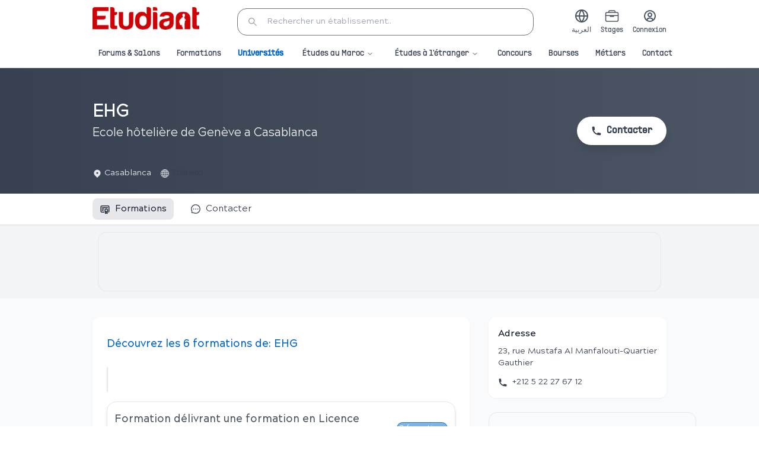

--- FILE ---
content_type: text/html; charset=utf-8
request_url: https://www.etudiant.ma/etablissements/ehg/formations
body_size: 25098
content:
<!DOCTYPE html><html lang="fr" dir="ltr"><head><meta charSet="utf-8"/><meta name="viewport" content="width=device-width, initial-scale=1, maximum-scale=1"/><link rel="stylesheet" href="/_next/static/chunks/451fbb4c2354e1e6.css" data-precedence="next"/><link rel="stylesheet" href="/_next/static/chunks/197234e5561e7ec8.css" data-precedence="next"/><link rel="preload" as="script" fetchPriority="low" href="/_next/static/chunks/07a9b2f33410c7ee.js"/><script src="/_next/static/chunks/a83010a40c88e84c.js" async=""></script><script src="/_next/static/chunks/c462f7822a1dbf4e.js" async=""></script><script src="/_next/static/chunks/94bde6376cf279be.js" async=""></script><script src="/_next/static/chunks/6740f161f60c6ab5.js" async=""></script><script src="/_next/static/chunks/turbopack-ca861c50921eed32.js" async=""></script><script src="/_next/static/chunks/ff1a16fafef87110.js" async=""></script><script src="/_next/static/chunks/6f8525005170f355.js" async=""></script><script src="/_next/static/chunks/3bb1fd738cda9abe.js" async=""></script><script src="/_next/static/chunks/6f5cb0c043de9e14.js" async=""></script><script src="/_next/static/chunks/ce4e31f5cb652e5b.js" async=""></script><script src="/_next/static/chunks/092f00b953b621cb.js" async=""></script><script src="/_next/static/chunks/7e2d384af7ccd8f8.js" async=""></script><script src="/_next/static/chunks/8eee06b371e398ba.js" async=""></script><script src="/_next/static/chunks/5e9552d7e87a8476.js" async=""></script><script src="/_next/static/chunks/c3b8e25ed07f6399.js" async=""></script><script src="/_next/static/chunks/5278bcb2167532a7.js" async=""></script><script src="/_next/static/chunks/304785dfc2dbba48.js" async=""></script><script src="/_next/static/chunks/0ce838b0251fdb0b.js" async=""></script><script src="/_next/static/chunks/6ac176426cf6d996.js" async=""></script><script src="https://analytics.ahrefs.com/analytics.js" data-key="lZ+fC8Ajjk4A74vLrXCufQ" async=""></script><script async="" src="https://pagead2.googlesyndication.com/pagead/js/adsbygoogle.js?client=ca-pub-5408384399270753" crossorigin="anonymous"></script><script src="/_next/static/chunks/b752441615865219.js" async=""></script><link rel="preload" href="https://www.googletagmanager.com/gtag/js? 
        id=G-MHZQKK6TX1" as="script"/><link rel="preload" href="/fonts/Hamlin-Regular.woff" as="font" type="font/woff" crossorigin="anonymous"/><link rel="preload" href="/fonts/Hamlin-Bold.woff" as="font" type="font/woff" crossorigin="anonymous"/><title>6 formations - EHG - Ecole hôtelière de Genève a Casablanca - Casablanca | Etudiant.ma</title><meta name="description" content="Découvrez les 6 formations de EHG - Ecole hôtelière de Genève a Casablanca de Casablanca"/><link rel="canonical" href="https://www.etudiant.ma/etablissements/ehg/formations"/><meta property="og:title" content="6 formations - EHG - Ecole hôtelière de Genève a Casablanca - Casablanca"/><meta property="og:description" content="Découvrez les 6 formations de EHG - Ecole hôtelière de Genève a Casablanca de Casablanca"/><meta property="og:url" content="https://etudiant.ma/etablissements/ehg/formations"/><meta property="og:locale" content="fr_FR"/><meta property="og:image" content="https://www.etudiant.ma/default-entity.jpg"/><meta property="og:image:width" content="800"/><meta property="og:image:height" content="600"/><meta property="og:image:alt" content="EHG"/><meta property="og:type" content="website"/><meta name="twitter:card" content="summary_large_image"/><meta name="twitter:title" content="6 formations - EHG - Ecole hôtelière de Genève a Casablanca - Casablanca"/><meta name="twitter:description" content="Découvrez les 6 formations de EHG - Ecole hôtelière de Genève a Casablanca de Casablanca"/><meta name="twitter:image" content="https://www.etudiant.ma/default-entity.jpg"/><meta name="twitter:image:width" content="800"/><meta name="twitter:image:height" content="600"/><meta name="twitter:image:alt" content="EHG"/><script>(function(){var p=window.location.pathname;var isArabic=p.startsWith('/ar/')||p==='/ar';document.documentElement.lang=isArabic?'ar':'fr';document.documentElement.dir=isArabic?'rtl':'ltr';})();</script><script src="/_next/static/chunks/a6dad97d9634a72d.js" noModule=""></script></head><body class="font-hamlin"><div hidden=""><!--$--><!--/$--></div><nav><div class="hidden sm:block"><div class="bg-white transition-all duration-300 block"><div class="mx-auto flex w-full max-w-[1000px] items-center justify-between px-4 py-3"><div class="flex-shrink-0"><a class="relative block h-[50px] w-[180px] transition-transform duration-300 hover:scale-105" href="/"><img alt="etudiant.ma logo" loading="lazy" width="180" height="50" decoding="async" data-nimg="1" class="inset-0 object-contain" style="color:transparent" srcSet="/_next/image?url=%2Fetudiant.png&amp;w=256&amp;q=75 1x, /_next/image?url=%2Fetudiant.png&amp;w=384&amp;q=75 2x" src="/_next/image?url=%2Fetudiant.png&amp;w=384&amp;q=75"/></a></div><div class="flex-1 max-w-[500px] mx-8"><div class="hidden sm:block"><div role="button" tabindex="0" class="flex items-center space-x-4 rounded-[16px] border border-gray-200 bg-white px-4 py-3 text-gray-600 cursor-pointer transition-all duration-200 border-gray-500" type="button" aria-haspopup="dialog" aria-expanded="false" aria-controls="radix-_R_cllb_" data-state="closed"><svg stroke="currentColor" fill="currentColor" stroke-width="0" viewBox="0 0 1024 1024" class="text-gray-400" height="18" width="18" xmlns="http://www.w3.org/2000/svg"><path d="M909.6 854.5L649.9 594.8C690.2 542.7 712 479 712 412c0-80.2-31.3-155.4-87.9-212.1-56.6-56.7-132-87.9-212.1-87.9s-155.5 31.3-212.1 87.9C143.2 256.5 112 331.8 112 412c0 80.1 31.3 155.5 87.9 212.1C256.5 680.8 331.8 712 412 712c67 0 130.6-21.8 182.7-62l259.7 259.6a8.2 8.2 0 0 0 11.6 0l43.6-43.5a8.2 8.2 0 0 0 0-11.6zM570.4 570.4C528 612.7 471.8 636 412 636s-116-23.3-158.4-65.6C211.3 528 188 471.8 188 412s23.3-116.1 65.6-158.4C296 211.3 352.2 188 412 188s116.1 23.2 158.4 65.6S636 352.2 636 412s-23.3 116.1-65.6 158.4z"></path></svg><input placeholder="Rechercher un établissement..." class="w-52 bg-transparent text-sm text-gray-700 placeholder-gray-400 focus:outline-none cursor-text" value=""/></div></div><div class="text-sm sm:hidden"><div class="hidden w-full flex-col bg-white justify-between space-y-2 rounded-[16px] border sm:flex"><div class="flex flex-col space-y-2 px-4 pt-3"><p class="text-sm font-bold ">Recherchez un établissement</p><div class="flex items-center space-x-2 text-sm"><div class="h-[42px] bg-white rounded-lg border border-gray-200 shadow-sm"></div><div class="h-[42px] bg-white rounded-lg border border-gray-200 shadow-sm"></div></div><div class="h-[42px] bg-white rounded-lg border border-gray-200 shadow-sm"></div></div><div class="mx-auto w-full px-2 pb-3"><button class="undefined px-3 py-2 bg-white border border-gray-200 text-gray-800 shadow-sm font-medium w-full text-sm rounded-[16px] hover:bg-gray-50 focus:outline-none focus:ring-2 focus:ring-brandBlue/20 transform transition duration-150 ">Rechercher</button></div></div><div class="sm:hidden"><button type="button" aria-haspopup="dialog" aria-expanded="false" aria-controls="radix-_R_2kllb_" data-state="closed"><div><h5 class="text-darkSky text-[14px] font-extrabold">Recherchez un établissement</h5></div></button></div></div></div><div class="flex items-center space-x-4"><button class="hidden sm:flex flex-col items-center text-gray-600 transition-colors hover:text-brandBlue cursor-pointer" aria-label="Switch to Arabic"><svg xmlns="http://www.w3.org/2000/svg" width="24" height="24" viewBox="0 0 24 24" fill="none" stroke="currentColor" stroke-width="2" stroke-linecap="round" stroke-linejoin="round" class="lucide lucide-globe"><circle cx="12" cy="12" r="10"></circle><line x1="2" x2="22" y1="12" y2="12"></line><path d="M12 2a15.3 15.3 0 0 1 4 10 15.3 15.3 0 0 1-4 10 15.3 15.3 0 0 1-4-10 15.3 15.3 0 0 1 4-10z"></path></svg><span class="text-xs mt-1">العربية</span></button><button class="flex sm:hidden h-8 px-2 items-center justify-center rounded-full border border-gray-100 bg-gray-50 text-gray-600 transition-colors hover:text-brandBlue" aria-label="Switch to Arabic"><span class="text-xs font-semibold">العربية</span></button><a class="flex flex-col items-center text-gray-600 transition-colors hover:text-brandBlue" href="/stages"><svg stroke="currentColor" fill="currentColor" stroke-width="0" viewBox="0 0 512 512" height="24" width="24" xmlns="http://www.w3.org/2000/svg"><rect width="448" height="320" x="32" y="128" fill="none" stroke-linejoin="round" stroke-width="32" rx="48" ry="48"></rect><path fill="none" stroke-linecap="round" stroke-linejoin="round" stroke-width="32" d="M144 128V96a32 32 0 0132-32h160a32 32 0 0132 32v32m112 112H32m288 0v24a8 8 0 01-8 8H200a8 8 0 01-8-8v-24"></path></svg><span class="text-xs mt-1">Stages</span></a><a href="https://console.etudiant.ma" class="flex flex-col items-center text-gray-600 transition-colors"><svg stroke="currentColor" fill="currentColor" stroke-width="0" viewBox="0 0 24 24" height="24" width="24" xmlns="http://www.w3.org/2000/svg"><path d="M12 2A10.13 10.13 0 0 0 2 12a10 10 0 0 0 4 7.92V20h.1a9.7 9.7 0 0 0 11.8 0h.1v-.08A10 10 0 0 0 22 12 10.13 10.13 0 0 0 12 2zM8.07 18.93A3 3 0 0 1 11 16.57h2a3 3 0 0 1 2.93 2.36 7.75 7.75 0 0 1-7.86 0zm9.54-1.29A5 5 0 0 0 13 14.57h-2a5 5 0 0 0-4.61 3.07A8 8 0 0 1 4 12a8.1 8.1 0 0 1 8-8 8.1 8.1 0 0 1 8 8 8 8 0 0 1-2.39 5.64z"></path><path d="M12 6a3.91 3.91 0 0 0-4 4 3.91 3.91 0 0 0 4 4 3.91 3.91 0 0 0 4-4 3.91 3.91 0 0 0-4-4zm0 6a1.91 1.91 0 0 1-2-2 1.91 1.91 0 0 1 2-2 1.91 1.91 0 0 1 2 2 1.91 1.91 0 0 1-2 2z"></path></svg><span class="text-xs mt-1">Connexion</span></a></div></div></div><div class="sticky top-[68px] left-0 right-0 z-50 bg-white border-b border-gray-200 shadow-sm"><div class="mx-auto w-full max-w-[1000px] px-4"><nav aria-label="Main" data-orientation="horizontal" dir="ltr" class="relative z-50 flex max-w-max flex-1 items-center justify-center font-hamlin h-10"><div style="position:relative"><ul data-orientation="horizontal" class="group flex-1 list-none space-x-1 flex h-full w-full items-center justify-between" dir="ltr"><li><a class="group inline-flex h-full w-max items-center justify-center px-3 font-ppsupply-sans text-[14px] font-medium transition-colors hover:text-brandBlue focus:outline-none disabled:pointer-events-none disabled:opacity-50 text-gray-700" data-radix-collection-item="" href="/forums-salons">Forums &amp; Salons</a></li><li><a class="group inline-flex h-full w-max items-center justify-center px-3 font-ppsupply-sans text-[14px] font-medium transition-colors hover:text-brandBlue focus:outline-none disabled:pointer-events-none disabled:opacity-50 text-gray-700" data-radix-collection-item="" href="/formations">Formations</a></li><li><a class="group inline-flex h-full w-max items-center justify-center px-3 font-ppsupply-sans text-[14px] font-medium transition-colors hover:text-brandBlue focus:outline-none disabled:pointer-events-none disabled:opacity-50 text-brandBlue font-semibold" data-radix-collection-item="" href="/etablissements">Universités</a></li><li><button id="radix-_R_15lb_-trigger-radix-_R_275lb_" data-state="closed" aria-expanded="false" aria-controls="radix-_R_15lb_-content-radix-_R_275lb_" class="group inline-flex w-max items-center justify-center rounded-[8px] px-4 py-1 hover:bg-accent focus:bg-accent focus:text-accent-foreground disabled:pointer-events-none disabled:opacity-50 data-[active]:bg-accent/50 data-[state=open]:bg-accent/50 group h-full bg-transparent font-ppsupply-sans text-[14px] font-medium text-gray-700 transition-colors hover:text-brandBlue focus:outline-none" data-radix-collection-item="">Études au Maroc<!-- --> <svg xmlns="http://www.w3.org/2000/svg" width="24" height="24" viewBox="0 0 24 24" fill="none" stroke="currentColor" stroke-width="2" stroke-linecap="round" stroke-linejoin="round" class="relative top-[1px] ml-1 h-3 w-3 transition duration-200 group-data-[state=open]:rotate-180" aria-hidden="true"><path d="m6 9 6 6 6-6"></path></svg></button></li><li><button id="radix-_R_15lb_-trigger-radix-_R_2n5lb_" data-state="closed" aria-expanded="false" aria-controls="radix-_R_15lb_-content-radix-_R_2n5lb_" class="group inline-flex w-max items-center justify-center rounded-[8px] px-4 py-1 hover:bg-accent focus:bg-accent focus:text-accent-foreground disabled:pointer-events-none disabled:opacity-50 data-[active]:bg-accent/50 data-[state=open]:bg-accent/50 group h-full bg-transparent font-ppsupply-sans text-[14px] font-medium text-gray-700 transition-colors hover:text-brandBlue focus:outline-none" data-radix-collection-item="">Études à l&#x27;étranger<!-- --> <svg xmlns="http://www.w3.org/2000/svg" width="24" height="24" viewBox="0 0 24 24" fill="none" stroke="currentColor" stroke-width="2" stroke-linecap="round" stroke-linejoin="round" class="relative top-[1px] ml-1 h-3 w-3 transition duration-200 group-data-[state=open]:rotate-180" aria-hidden="true"><path d="m6 9 6 6 6-6"></path></svg></button></li><li><a class="group inline-flex h-full w-max items-center justify-center px-3 font-ppsupply-sans text-[14px] font-medium transition-colors hover:text-brandBlue focus:outline-none disabled:pointer-events-none disabled:opacity-50 text-gray-700" data-radix-collection-item="" href="/concours">Concours</a></li><li><a class="group inline-flex h-full w-max items-center justify-center px-3 font-ppsupply-sans text-[14px] font-medium transition-colors hover:text-brandBlue focus:outline-none disabled:pointer-events-none disabled:opacity-50 text-gray-700" data-radix-collection-item="" href="/bourses">Bourses</a></li><li><a class="group inline-flex h-full w-max items-center justify-center px-3 font-ppsupply-sans text-[14px] font-medium transition-colors hover:text-brandBlue focus:outline-none disabled:pointer-events-none disabled:opacity-50 text-gray-700" data-radix-collection-item="" href="/metiers">Métiers</a></li><li><a class="group inline-flex h-full w-max items-center justify-center px-3 font-ppsupply-sans text-[14px] font-medium transition-colors hover:text-brandBlue focus:outline-none disabled:pointer-events-none disabled:opacity-50 text-gray-700" data-radix-collection-item="" href="/contactez-nous">Contact</a></li></ul></div><div class="absolute top-full flex justify-center left-0"></div></nav></div></div></div><div class="sm:hidden"><div class="flex flex-col justify-between"><div class="sticky top-0 z-50 w-full bg-white shadow-md"><div class="z-50 flex items-center justify-between px-4 py-3"><a class="relative block h-10 w-28" href="/"><img alt="logo etudiant.ma" loading="lazy" decoding="async" data-nimg="fill" class="inset-0 object-contain" style="position:absolute;height:100%;width:100%;left:0;top:0;right:0;bottom:0;color:transparent" sizes="112px" srcSet="/_next/image?url=%2Fetudiant.png&amp;w=32&amp;q=75 32w, /_next/image?url=%2Fetudiant.png&amp;w=48&amp;q=75 48w, /_next/image?url=%2Fetudiant.png&amp;w=64&amp;q=75 64w, /_next/image?url=%2Fetudiant.png&amp;w=96&amp;q=75 96w, /_next/image?url=%2Fetudiant.png&amp;w=128&amp;q=75 128w, /_next/image?url=%2Fetudiant.png&amp;w=256&amp;q=75 256w, /_next/image?url=%2Fetudiant.png&amp;w=384&amp;q=75 384w, /_next/image?url=%2Fetudiant.png&amp;w=640&amp;q=75 640w, /_next/image?url=%2Fetudiant.png&amp;w=750&amp;q=75 750w, /_next/image?url=%2Fetudiant.png&amp;w=828&amp;q=75 828w, /_next/image?url=%2Fetudiant.png&amp;w=1080&amp;q=75 1080w, /_next/image?url=%2Fetudiant.png&amp;w=1200&amp;q=75 1200w, /_next/image?url=%2Fetudiant.png&amp;w=1920&amp;q=75 1920w, /_next/image?url=%2Fetudiant.png&amp;w=2048&amp;q=75 2048w, /_next/image?url=%2Fetudiant.png&amp;w=3840&amp;q=75 3840w" src="/_next/image?url=%2Fetudiant.png&amp;w=3840&amp;q=75"/></a><div class="flex items-center space-x-5"><button class="hidden sm:flex flex-col items-center text-gray-600 transition-colors hover:text-brandBlue cursor-pointer" aria-label="Switch to Arabic"><svg xmlns="http://www.w3.org/2000/svg" width="24" height="24" viewBox="0 0 24 24" fill="none" stroke="currentColor" stroke-width="2" stroke-linecap="round" stroke-linejoin="round" class="lucide lucide-globe"><circle cx="12" cy="12" r="10"></circle><line x1="2" x2="22" y1="12" y2="12"></line><path d="M12 2a15.3 15.3 0 0 1 4 10 15.3 15.3 0 0 1-4 10 15.3 15.3 0 0 1-4-10 15.3 15.3 0 0 1 4-10z"></path></svg><span class="text-xs mt-1">العربية</span></button><button class="flex sm:hidden h-8 px-2 items-center justify-center rounded-full border border-gray-100 bg-gray-50 text-gray-600 transition-colors hover:text-brandBlue" aria-label="Switch to Arabic"><span class="text-xs font-semibold">العربية</span></button><div class="hidden w-full flex-col bg-white justify-between space-y-2 rounded-[16px] border sm:flex"><div class="flex flex-col space-y-2 px-4 pt-3"><p class="text-sm font-bold ">Recherchez un établissement</p><div class="flex items-center space-x-2 text-sm"><div class="h-[42px] bg-white rounded-lg border border-gray-200 shadow-sm"></div><div class="h-[42px] bg-white rounded-lg border border-gray-200 shadow-sm"></div></div><div class="h-[42px] bg-white rounded-lg border border-gray-200 shadow-sm"></div></div><div class="mx-auto w-full px-2 pb-3"><button class="undefined px-3 py-2 bg-white border border-gray-200 text-gray-800 shadow-sm font-medium w-full text-sm rounded-[16px] hover:bg-gray-50 focus:outline-none focus:ring-2 focus:ring-brandBlue/20 transform transition duration-150 ">Rechercher</button></div></div><div class="sm:hidden"><button type="button" aria-haspopup="dialog" aria-expanded="false" aria-controls="radix-_R_4kplb_" data-state="closed"><div class="flex h-8 w-8 items-center justify-center rounded-full border border-gray-100 bg-gray-50"><svg stroke="currentColor" fill="currentColor" stroke-width="0" viewBox="0 0 512 512" height="18" width="18" xmlns="http://www.w3.org/2000/svg"><path fill="none" stroke-miterlimit="10" stroke-width="32" d="M221.09 64a157.09 157.09 0 10157.09 157.09A157.1 157.1 0 00221.09 64z"></path><path fill="none" stroke-linecap="round" stroke-miterlimit="10" stroke-width="32" d="M338.29 338.29L448 448"></path></svg></div></button></div><a href="https://console.etudiant.ma"><div class="flex h-8 w-8 items-center justify-center rounded-full border border-gray-100 bg-gray-50"><svg stroke="currentColor" fill="currentColor" stroke-width="0" viewBox="0 0 24 24" class="text-brandBlue" height="20" width="20" xmlns="http://www.w3.org/2000/svg"><path d="M12 2A10.13 10.13 0 0 0 2 12a10 10 0 0 0 4 7.92V20h.1a9.7 9.7 0 0 0 11.8 0h.1v-.08A10 10 0 0 0 22 12 10.13 10.13 0 0 0 12 2zM8.07 18.93A3 3 0 0 1 11 16.57h2a3 3 0 0 1 2.93 2.36 7.75 7.75 0 0 1-7.86 0zm9.54-1.29A5 5 0 0 0 13 14.57h-2a5 5 0 0 0-4.61 3.07A8 8 0 0 1 4 12a8.1 8.1 0 0 1 8-8 8.1 8.1 0 0 1 8 8 8 8 0 0 1-2.39 5.64z"></path><path d="M12 6a3.91 3.91 0 0 0-4 4 3.91 3.91 0 0 0 4 4 3.91 3.91 0 0 0 4-4 3.91 3.91 0 0 0-4-4zm0 6a1.91 1.91 0 0 1-2-2 1.91 1.91 0 0 1 2-2 1.91 1.91 0 0 1 2 2 1.91 1.91 0 0 1-2 2z"></path></svg></div></a><button class="flex h-8 w-8 items-center justify-center rounded-full border border-blue-100 bg-blue-50"><svg stroke="currentColor" fill="currentColor" stroke-width="0" viewBox="0 0 1024 1024" class="text-brandBlue" height="18" width="18" xmlns="http://www.w3.org/2000/svg"><path d="M904 160H120c-4.4 0-8 3.6-8 8v64c0 4.4 3.6 8 8 8h784c4.4 0 8-3.6 8-8v-64c0-4.4-3.6-8-8-8zm0 624H120c-4.4 0-8 3.6-8 8v64c0 4.4 3.6 8 8 8h784c4.4 0 8-3.6 8-8v-64c0-4.4-3.6-8-8-8zm0-312H120c-4.4 0-8 3.6-8 8v64c0 4.4 3.6 8 8 8h784c4.4 0 8-3.6 8-8v-64c0-4.4-3.6-8-8-8z"></path></svg></button></div></div></div></div></div></nav><div class="bg-gray-50 min-h-screen"><div class="text-darkSky flex flex-col justify-between"><div class="sm:mb-32 sm:pb-16"><div class="z-50 w-full bg-white sm:hidden"><div class="sticky top-0"><div class="w-full bg-gradient-to-r from-gray-700 to-gray-600 py-4 shadow-md"><div class="flex items-center space-x-4 px-4"><h1 class="flex flex-col items-start space-y-1 text-white"><span class="text-lg font-extrabold tracking-tight">EHG</span><span class="text-sm opacity-90">Ecole hôtelière de Genève a Casablanca</span><div class="flex items-center text-xs text-gray-200"><svg stroke="currentColor" fill="currentColor" stroke-width="0" viewBox="0 0 20 20" aria-hidden="true" class="mr-1" height="12" width="12" xmlns="http://www.w3.org/2000/svg"><path fill-rule="evenodd" d="M5.05 4.05a7 7 0 119.9 9.9L10 18.9l-4.95-4.95a7 7 0 010-9.9zM10 11a2 2 0 100-4 2 2 0 000 4z" clip-rule="evenodd"></path></svg><span>Casablanca</span></div></h1></div></div><div class="z-50 w-full border-b border-gray-200 bg-white shadow-sm"><div class="scrollbar-hide relative mx-auto flex max-w-[1000px] justify-between space-x-4 overflow-scroll px-2 py-2 sm:justify-start sm:space-x-4 sm:px-4"><div class="flex transform cursor-pointer items-center space-x-2 rounded-[8px] px-3 py-2 transition duration-300 hover:bg-gray-100 bg-gray-200 font-bold text-gray-800"><div><svg stroke="currentColor" fill="none" stroke-width="2" viewBox="0 0 24 24" stroke-linecap="round" stroke-linejoin="round" height="18" width="18" xmlns="http://www.w3.org/2000/svg"><path stroke="none" d="M0 0h24v24H0z" fill="none"></path><path d="M15 15m-3 0a3 3 0 1 0 6 0a3 3 0 1 0 -6 0"></path><path d="M13 17.5v4.5l2 -1.5l2 1.5v-4.5"></path><path d="M10 19h-5a2 2 0 0 1 -2 -2v-10c0 -1.1 .9 -2 2 -2h14a2 2 0 0 1 2 2v10a2 2 0 0 1 -1 1.73"></path><path d="M6 9l12 0"></path><path d="M6 12l3 0"></path><path d="M6 15l2 0"></path></svg></div><span class="text-sm sm:text-[15px]">Formations</span></div><div class="flex transform cursor-pointer items-center space-x-2 rounded-[8px] px-3 py-2 transition duration-300 hover:bg-gray-100 text-gray-700"><div><svg stroke="currentColor" fill="currentColor" stroke-width="0" viewBox="0 0 1024 1024" height="18" width="18" xmlns="http://www.w3.org/2000/svg"><path d="M464 512a48 48 0 1 0 96 0 48 48 0 1 0-96 0zm200 0a48 48 0 1 0 96 0 48 48 0 1 0-96 0zm-400 0a48 48 0 1 0 96 0 48 48 0 1 0-96 0zm661.2-173.6c-22.6-53.7-55-101.9-96.3-143.3a444.35 444.35 0 0 0-143.3-96.3C630.6 75.7 572.2 64 512 64h-2c-60.6.3-119.3 12.3-174.5 35.9a445.35 445.35 0 0 0-142 96.5c-40.9 41.3-73 89.3-95.2 142.8-23 55.4-34.6 114.3-34.3 174.9A449.4 449.4 0 0 0 112 714v152a46 46 0 0 0 46 46h152.1A449.4 449.4 0 0 0 510 960h2.1c59.9 0 118-11.6 172.7-34.3a444.48 444.48 0 0 0 142.8-95.2c41.3-40.9 73.8-88.7 96.5-142 23.6-55.2 35.6-113.9 35.9-174.5.3-60.9-11.5-120-34.8-175.6zm-151.1 438C704 845.8 611 884 512 884h-1.7c-60.3-.3-120.2-15.3-173.1-43.5l-8.4-4.5H188V695.2l-4.5-8.4C155.3 633.9 140.3 574 140 513.7c-.4-99.7 37.7-193.3 107.6-263.8 69.8-70.5 163.1-109.5 262.8-109.9h1.7c50 0 98.5 9.7 144.2 28.9 44.6 18.7 84.6 45.6 119 80 34.3 34.3 61.3 74.4 80 119 19.4 46.2 29.1 95.2 28.9 145.8-.6 99.6-39.7 192.9-110.1 262.7z"></path></svg></div><span class="text-sm sm:text-[15px]">Contacter</span></div></div></div></div><div class="pb-16"><div class="flex flex-col"><div class="w-full break-words px-2 py-2 sm:px-0"><h3 class="text-md font-bold text-brandBlue sm:mb-4 sm:text-lg">Découvrez <!-- -->les<!-- --> <!-- -->6<!-- --> formation<!-- -->s<!-- --> de: <!-- -->EHG</h3></div><div class="flex items-center space-x-2 px-2 sm:space-x-4 sm:px-0"><div class="h-[42px] bg-white rounded-lg border border-gray-200 shadow-sm"></div></div><div class="mb-8 mt-4 flex flex-col space-y-4 px-2 sm:space-y-8 sm:px-0"><div class="transform transition duration-300 sm:hover:translate-x-1 rounded-[16px] border shadow-md"><div class="flex cursor-pointer items-center justify-between space-x-2 rounded-t-xl px-2 py-2 sm:px-3 sm:py-4"><h4 class="text-md font-semibold text-gray-600 sm:text-lg">Formation délivrant une formation en<!-- --> <span class="cursor-pointer">Licence professionnelle </span></h4><div class="flex h-5 w-auto items-center justify-center space-x-1 rounded-full border border-brandBlue border-opacity-70 bg-brandBlue bg-opacity-50 px-1 py-1 text-center text-xs font-bold text-gray-100"><span>3</span><span class="hidden sm:block"> formations</span></div></div></div><div class="transform transition duration-300 sm:hover:translate-x-1 rounded-[16px] border shadow-md"><div class="flex cursor-pointer items-center justify-between space-x-2 rounded-t-xl px-2 py-2 sm:px-3 sm:py-4"><h4 class="text-md font-semibold text-gray-600 sm:text-lg">Formation délivrant une formation en<!-- --> <span class="cursor-pointer">BAC+2</span></h4><div class="flex h-5 w-auto items-center justify-center space-x-1 rounded-full border border-brandBlue border-opacity-70 bg-brandBlue bg-opacity-50 px-1 py-1 text-center text-xs font-bold text-gray-100"><span>1</span><span class="hidden sm:block"> formations</span></div></div></div><div class="transform transition duration-300 sm:hover:translate-x-1 rounded-[16px] border shadow-md"><div class="flex cursor-pointer items-center justify-between space-x-2 rounded-t-xl px-2 py-2 sm:px-3 sm:py-4"><h4 class="text-md font-semibold text-gray-600 sm:text-lg">Formation délivrant une formation en<!-- --> <span class="cursor-pointer">Technicien spécialisé</span></h4><div class="flex h-5 w-auto items-center justify-center space-x-1 rounded-full border border-brandBlue border-opacity-70 bg-brandBlue bg-opacity-50 px-1 py-1 text-center text-xs font-bold text-gray-100"><span>2</span><span class="hidden sm:block"> formations</span></div></div></div></div></div></div><div class="fixed bottom-0 mx-auto flex w-full items-center justify-center bg-gray-100 py-1 shadow-xl"><div style="width:320px;height:100px" class="relative cursor-pointer overflow-hidden rounded-[14px] border" role="button" aria-label="Advertisement: "><img alt="" loading="lazy" decoding="async" data-nimg="fill" class="rounded-[8px] object-cover shadow-md" style="position:absolute;height:100%;width:100%;left:0;top:0;right:0;bottom:0;color:transparent" sizes="320px" srcSet="/_next/image?url=%2F&amp;w=32&amp;q=75 32w, /_next/image?url=%2F&amp;w=48&amp;q=75 48w, /_next/image?url=%2F&amp;w=64&amp;q=75 64w, /_next/image?url=%2F&amp;w=96&amp;q=75 96w, /_next/image?url=%2F&amp;w=128&amp;q=75 128w, /_next/image?url=%2F&amp;w=256&amp;q=75 256w, /_next/image?url=%2F&amp;w=384&amp;q=75 384w, /_next/image?url=%2F&amp;w=640&amp;q=75 640w, /_next/image?url=%2F&amp;w=750&amp;q=75 750w, /_next/image?url=%2F&amp;w=828&amp;q=75 828w, /_next/image?url=%2F&amp;w=1080&amp;q=75 1080w, /_next/image?url=%2F&amp;w=1200&amp;q=75 1200w, /_next/image?url=%2F&amp;w=1920&amp;q=75 1920w, /_next/image?url=%2F&amp;w=2048&amp;q=75 2048w, /_next/image?url=%2F&amp;w=3840&amp;q=75 3840w" src="/_next/image?url=%2F&amp;w=3840&amp;q=75"/></div></div></div><div class="hidden sm:block"><div class="sticky top-10 z-20"><div class="bg-gradient-to-r from-gray-700 to-gray-600 py-6 shadow-md"><div class="mx-auto flex w-full max-w-[1000px] items-center justify-between px-4"><div class="flex items-center space-x-8"><div class="flex flex-col space-y-3"><h1 class="py-8 flex w-full flex-col items-start space-y-1 text-white"><span class="text-3xl font-extrabold tracking-tight">EHG</span><span class="text-xl opacity-90">Ecole hôtelière de Genève a Casablanca</span></h1><div class="flex items-center space-x-4 text-gray-200"><div class="flex items-center text-sm"><svg stroke="currentColor" fill="currentColor" stroke-width="0" viewBox="0 0 20 20" aria-hidden="true" class="mr-1" height="16" width="16" xmlns="http://www.w3.org/2000/svg"><path fill-rule="evenodd" d="M5.05 4.05a7 7 0 119.9 9.9L10 18.9l-4.95-4.95a7 7 0 010-9.9zM10 11a2 2 0 100-4 2 2 0 000 4z" clip-rule="evenodd"></path></svg><span>Casablanca</span></div><div class="flex items-center text-sm"><svg stroke="currentColor" fill="currentColor" stroke-width="0" viewBox="0 0 16 16" class="mr-1" height="14" width="14" xmlns="http://www.w3.org/2000/svg"><path d="M0 8a8 8 0 1 1 16 0A8 8 0 0 1 0 8zm7.5-6.923c-.67.204-1.335.82-1.887 1.855A7.97 7.97 0 0 0 5.145 4H7.5V1.077zM4.09 4a9.267 9.267 0 0 1 .64-1.539 6.7 6.7 0 0 1 .597-.933A7.025 7.025 0 0 0 2.255 4H4.09zm-.582 3.5c.03-.877.138-1.718.312-2.5H1.674a6.958 6.958 0 0 0-.656 2.5h2.49zM4.847 5a12.5 12.5 0 0 0-.338 2.5H7.5V5H4.847zM8.5 5v2.5h2.99a12.495 12.495 0 0 0-.337-2.5H8.5zM4.51 8.5a12.5 12.5 0 0 0 .337 2.5H7.5V8.5H4.51zm3.99 0V11h2.653c.187-.765.306-1.608.338-2.5H8.5zM5.145 12c.138.386.295.744.468 1.068.552 1.035 1.218 1.65 1.887 1.855V12H5.145zm.182 2.472a6.696 6.696 0 0 1-.597-.933A9.268 9.268 0 0 1 4.09 12H2.255a7.024 7.024 0 0 0 3.072 2.472zM3.82 11a13.652 13.652 0 0 1-.312-2.5h-2.49c.062.89.291 1.733.656 2.5H3.82zm6.853 3.472A7.024 7.024 0 0 0 13.745 12H11.91a9.27 9.27 0 0 1-.64 1.539 6.688 6.688 0 0 1-.597.933zM8.5 12v2.923c.67-.204 1.335-.82 1.887-1.855.173-.324.33-.682.468-1.068H8.5zm3.68-1h2.146c.365-.767.594-1.61.656-2.5h-2.49a13.65 13.65 0 0 1-.312 2.5zm2.802-3.5a6.959 6.959 0 0 0-.656-2.5H12.18c.174.782.282 1.623.312 2.5h2.49zM11.27 2.461c.247.464.462.98.64 1.539h1.835a7.024 7.024 0 0 0-3.072-2.472c.218.284.418.598.597.933zM10.855 4a7.966 7.966 0 0 0-.468-1.068C9.835 1.897 9.17 1.282 8.5 1.077V4h2.355z"></path></svg><a href="http://www.ehc.ma" target="_blank" rel="noopener noreferrer" class="hover:underline">Site web</a></div></div></div></div><button class="transform cursor-pointer rounded-full bg-white px-6 py-3 text-base font-bold text-gray-700 shadow-lg transition duration-300 hover:scale-105 hover:bg-gray-50 hover:shadow-xl"><div class="flex items-center"><svg stroke="currentColor" fill="currentColor" stroke-width="0" viewBox="0 0 20 20" aria-hidden="true" class="mr-2" height="18" width="18" xmlns="http://www.w3.org/2000/svg"><path d="M2 3a1 1 0 011-1h2.153a1 1 0 01.986.836l.74 4.435a1 1 0 01-.54 1.06l-1.548.773a11.037 11.037 0 006.105 6.105l.774-1.548a1 1 0 011.059-.54l4.435.74a1 1 0 01.836.986V17a1 1 0 01-1 1h-2C7.82 18 2 12.18 2 5V3z"></path></svg><span>Contacter</span></div></button></div></div><div class="z-50 w-full border-b border-gray-200 bg-white shadow-sm"><div class="scrollbar-hide relative mx-auto flex max-w-[1000px] justify-between space-x-4 overflow-scroll px-2 py-2 sm:justify-start sm:space-x-4 sm:px-4"><div class="flex transform cursor-pointer items-center space-x-2 rounded-[8px] px-3 py-2 transition duration-300 hover:bg-gray-100 bg-gray-200 font-bold text-gray-800"><div><svg stroke="currentColor" fill="none" stroke-width="2" viewBox="0 0 24 24" stroke-linecap="round" stroke-linejoin="round" height="18" width="18" xmlns="http://www.w3.org/2000/svg"><path stroke="none" d="M0 0h24v24H0z" fill="none"></path><path d="M15 15m-3 0a3 3 0 1 0 6 0a3 3 0 1 0 -6 0"></path><path d="M13 17.5v4.5l2 -1.5l2 1.5v-4.5"></path><path d="M10 19h-5a2 2 0 0 1 -2 -2v-10c0 -1.1 .9 -2 2 -2h14a2 2 0 0 1 2 2v10a2 2 0 0 1 -1 1.73"></path><path d="M6 9l12 0"></path><path d="M6 12l3 0"></path><path d="M6 15l2 0"></path></svg></div><span class="text-sm sm:text-[15px]">Formations</span></div><div class="flex transform cursor-pointer items-center space-x-2 rounded-[8px] px-3 py-2 transition duration-300 hover:bg-gray-100 text-gray-700"><div><svg stroke="currentColor" fill="currentColor" stroke-width="0" viewBox="0 0 1024 1024" height="18" width="18" xmlns="http://www.w3.org/2000/svg"><path d="M464 512a48 48 0 1 0 96 0 48 48 0 1 0-96 0zm200 0a48 48 0 1 0 96 0 48 48 0 1 0-96 0zm-400 0a48 48 0 1 0 96 0 48 48 0 1 0-96 0zm661.2-173.6c-22.6-53.7-55-101.9-96.3-143.3a444.35 444.35 0 0 0-143.3-96.3C630.6 75.7 572.2 64 512 64h-2c-60.6.3-119.3 12.3-174.5 35.9a445.35 445.35 0 0 0-142 96.5c-40.9 41.3-73 89.3-95.2 142.8-23 55.4-34.6 114.3-34.3 174.9A449.4 449.4 0 0 0 112 714v152a46 46 0 0 0 46 46h152.1A449.4 449.4 0 0 0 510 960h2.1c59.9 0 118-11.6 172.7-34.3a444.48 444.48 0 0 0 142.8-95.2c41.3-40.9 73.8-88.7 96.5-142 23.6-55.2 35.6-113.9 35.9-174.5.3-60.9-11.5-120-34.8-175.6zm-151.1 438C704 845.8 611 884 512 884h-1.7c-60.3-.3-120.2-15.3-173.1-43.5l-8.4-4.5H188V695.2l-4.5-8.4C155.3 633.9 140.3 574 140 513.7c-.4-99.7 37.7-193.3 107.6-263.8 69.8-70.5 163.1-109.5 262.8-109.9h1.7c50 0 98.5 9.7 144.2 28.9 44.6 18.7 84.6 45.6 119 80 34.3 34.3 61.3 74.4 80 119 19.4 46.2 29.1 95.2 28.9 145.8-.6 99.6-39.7 192.9-110.1 262.7z"></path></svg></div><span class="text-sm sm:text-[15px]">Contacter</span></div></div></div></div><div><div class="flex items-center justify-center bg-gray-100 py-3"><div style="width:950px;height:100px" class="relative cursor-pointer overflow-hidden rounded-[14px] border" role="button" aria-label="Advertisement: "><img alt="" loading="lazy" decoding="async" data-nimg="fill" class="rounded-[8px] object-cover shadow-md" style="position:absolute;height:100%;width:100%;left:0;top:0;right:0;bottom:0;color:transparent" sizes="950px" srcSet="/_next/image?url=%2F&amp;w=32&amp;q=75 32w, /_next/image?url=%2F&amp;w=48&amp;q=75 48w, /_next/image?url=%2F&amp;w=64&amp;q=75 64w, /_next/image?url=%2F&amp;w=96&amp;q=75 96w, /_next/image?url=%2F&amp;w=128&amp;q=75 128w, /_next/image?url=%2F&amp;w=256&amp;q=75 256w, /_next/image?url=%2F&amp;w=384&amp;q=75 384w, /_next/image?url=%2F&amp;w=640&amp;q=75 640w, /_next/image?url=%2F&amp;w=750&amp;q=75 750w, /_next/image?url=%2F&amp;w=828&amp;q=75 828w, /_next/image?url=%2F&amp;w=1080&amp;q=75 1080w, /_next/image?url=%2F&amp;w=1200&amp;q=75 1200w, /_next/image?url=%2F&amp;w=1920&amp;q=75 1920w, /_next/image?url=%2F&amp;w=2048&amp;q=75 2048w, /_next/image?url=%2F&amp;w=3840&amp;q=75 3840w" src="/_next/image?url=%2F&amp;w=3840&amp;q=75"/></div></div><div class="mx-auto mt-8 flex max-w-[1000px] items-start space-x-8 px-4 pb-12"><div class="w-2/3 rounded-xl bg-white p-6 shadow-sm"><div class="flex flex-col"><div class="w-full break-words px-2 py-2 sm:px-0"><h3 class="text-md font-bold text-brandBlue sm:mb-4 sm:text-lg">Découvrez <!-- -->les<!-- --> <!-- -->6<!-- --> formation<!-- -->s<!-- --> de: <!-- -->EHG</h3></div><div class="flex items-center space-x-2 px-2 sm:space-x-4 sm:px-0"><div class="h-[42px] bg-white rounded-lg border border-gray-200 shadow-sm"></div></div><div class="mb-8 mt-4 flex flex-col space-y-4 px-2 sm:space-y-8 sm:px-0"><div class="transform transition duration-300 sm:hover:translate-x-1 rounded-[16px] border shadow-md"><div class="flex cursor-pointer items-center justify-between space-x-2 rounded-t-xl px-2 py-2 sm:px-3 sm:py-4"><h4 class="text-md font-semibold text-gray-600 sm:text-lg">Formation délivrant une formation en<!-- --> <span class="cursor-pointer">Licence professionnelle </span></h4><div class="flex h-5 w-auto items-center justify-center space-x-1 rounded-full border border-brandBlue border-opacity-70 bg-brandBlue bg-opacity-50 px-1 py-1 text-center text-xs font-bold text-gray-100"><span>3</span><span class="hidden sm:block"> formations</span></div></div></div><div class="transform transition duration-300 sm:hover:translate-x-1 rounded-[16px] border shadow-md"><div class="flex cursor-pointer items-center justify-between space-x-2 rounded-t-xl px-2 py-2 sm:px-3 sm:py-4"><h4 class="text-md font-semibold text-gray-600 sm:text-lg">Formation délivrant une formation en<!-- --> <span class="cursor-pointer">BAC+2</span></h4><div class="flex h-5 w-auto items-center justify-center space-x-1 rounded-full border border-brandBlue border-opacity-70 bg-brandBlue bg-opacity-50 px-1 py-1 text-center text-xs font-bold text-gray-100"><span>1</span><span class="hidden sm:block"> formations</span></div></div></div><div class="transform transition duration-300 sm:hover:translate-x-1 rounded-[16px] border shadow-md"><div class="flex cursor-pointer items-center justify-between space-x-2 rounded-t-xl px-2 py-2 sm:px-3 sm:py-4"><h4 class="text-md font-semibold text-gray-600 sm:text-lg">Formation délivrant une formation en<!-- --> <span class="cursor-pointer">Technicien spécialisé</span></h4><div class="flex h-5 w-auto items-center justify-center space-x-1 rounded-full border border-brandBlue border-opacity-70 bg-brandBlue bg-opacity-50 px-1 py-1 text-center text-xs font-bold text-gray-100"><span>2</span><span class="hidden sm:block"> formations</span></div></div></div></div></div></div><div class="sticky top-[165px] w-[300px] space-y-6"><div class="rounded-xl bg-white p-4 shadow-sm"><h3 class="mb-2 font-bold text-gray-900">Adresse</h3><p class="text-sm text-gray-700">23, rue Mustafa Al Manfalouti-Quartier Gauthier</p><div class="mt-3 flex items-center text-sm text-gray-700"><svg stroke="currentColor" fill="currentColor" stroke-width="0" viewBox="0 0 20 20" aria-hidden="true" class="mr-2" height="16" width="16" xmlns="http://www.w3.org/2000/svg"><path d="M2 3a1 1 0 011-1h2.153a1 1 0 01.986.836l.74 4.435a1 1 0 01-.54 1.06l-1.548.773a11.037 11.037 0 006.105 6.105l.774-1.548a1 1 0 011.059-.54l4.435.74a1 1 0 01.836.986V17a1 1 0 01-1 1h-2C7.82 18 2 12.18 2 5V3z"></path></svg><span>+212 5 22 27 67 12</span></div></div><div style="width:350px;height:600px" class="relative cursor-pointer overflow-hidden rounded-[14px] border" role="button" aria-label="Advertisement: "><img alt="" loading="lazy" decoding="async" data-nimg="fill" class="rounded-[8px] object-cover shadow-md" style="position:absolute;height:100%;width:100%;left:0;top:0;right:0;bottom:0;color:transparent" sizes="350px" srcSet="/_next/image?url=%2F&amp;w=32&amp;q=75 32w, /_next/image?url=%2F&amp;w=48&amp;q=75 48w, /_next/image?url=%2F&amp;w=64&amp;q=75 64w, /_next/image?url=%2F&amp;w=96&amp;q=75 96w, /_next/image?url=%2F&amp;w=128&amp;q=75 128w, /_next/image?url=%2F&amp;w=256&amp;q=75 256w, /_next/image?url=%2F&amp;w=384&amp;q=75 384w, /_next/image?url=%2F&amp;w=640&amp;q=75 640w, /_next/image?url=%2F&amp;w=750&amp;q=75 750w, /_next/image?url=%2F&amp;w=828&amp;q=75 828w, /_next/image?url=%2F&amp;w=1080&amp;q=75 1080w, /_next/image?url=%2F&amp;w=1200&amp;q=75 1200w, /_next/image?url=%2F&amp;w=1920&amp;q=75 1920w, /_next/image?url=%2F&amp;w=2048&amp;q=75 2048w, /_next/image?url=%2F&amp;w=3840&amp;q=75 3840w" src="/_next/image?url=%2F&amp;w=3840&amp;q=75"/></div></div></div></div></div><!--$--><!--/$--></div><footer class="w-full"><div class="hidden sm:block"><div class="z-40 w-full bg-gray-800 px-4 py-8"><div class="mx-auto max-w-[1000px]"><div class="mb-6 flex items-center justify-center space-x-2"><div class="relative h-8 w-12"></div><p class="font-bold text-gray-100">Le Portail de l&#x27;Etudiant Marocain</p></div><div class="grid grid-cols-1 gap-8 md:grid-cols-3"><div><h3 class="mb-4 font-semibold text-white">Suivez-nous</h3><ul class="space-y-2"><li><a href="https://www.instagram.com/etudiant.ma/?hl=en" target="_blank" rel="noopener noreferrer" class="flex items-center text-gray-300 hover:text-white"><svg xmlns="http://www.w3.org/2000/svg" class="h-5 w-5 mr-2" fill="currentColor" viewBox="0 0 24 24"><path d="M12 2.163c3.204 0 3.584.012 4.85.07 3.252.148 4.771 1.691 4.919 4.919.058 1.265.069 1.645.069 4.849 0 3.205-.012 3.584-.069 4.849-.149 3.225-1.664 4.771-4.919 4.919-1.266.058-1.644.07-4.85.07-3.204 0-3.584-.012-4.849-.07-3.26-.149-4.771-1.699-4.919-4.92-.058-1.265-.07-1.644-.07-4.849 0-3.204.013-3.583.07-4.849.149-3.227 1.664-4.771 4.919-4.919 1.266-.057 1.645-.069 4.849-.069zm0-2.163c-3.259 0-3.667.014-4.947.072-4.358.2-6.78 2.618-6.98 6.98-.059 1.281-.073 1.689-.073 4.948 0 3.259.014 3.668.072 4.948.2 4.358 2.618 6.78 6.98 6.98 1.281.058 1.689.072 4.948.072 3.259 0 3.668-.014 4.948-.072 4.354-.2 6.782-2.618 6.979-6.98.059-1.28.073-1.689.073-4.948 0-3.259-.014-3.667-.072-4.947-.196-4.354-2.617-6.78-6.979-6.98-1.281-.059-1.69-.073-4.949-.073zm0 5.838c-3.403 0-6.162 2.759-6.162 6.162s2.759 6.163 6.162 6.163 6.162-2.759 6.162-6.163c0-3.403-2.759-6.162-6.162-6.162zm0 10.162c-2.209 0-4-1.79-4-4 0-2.209 1.791-4 4-4s4 1.791 4 4c0 2.21-1.791 4-4 4zm6.406-11.845c-.796 0-1.441.645-1.441 1.44s.645 1.44 1.441 1.44c.795 0 1.439-.645 1.439-1.44s-.644-1.44-1.439-1.44z"></path></svg>Instagram</a></li><li><a href="https://web.facebook.com/etudiant.ma" target="_blank" rel="noopener noreferrer" class="flex items-center text-gray-300 hover:text-white"><svg xmlns="http://www.w3.org/2000/svg" class="h-5 w-5 mr-2" fill="currentColor" viewBox="0 0 24 24"><path d="M9 8h-3v4h3v12h5v-12h3.642l.358-4h-4v-1.667c0-.955.192-1.333 1.115-1.333h2.885v-5h-3.808c-3.596 0-5.192 1.583-5.192 4.615v3.385z"></path></svg>Facebook</a></li><li><a href="https://www.linkedin.com/company/etudiant-ma" target="_blank" rel="noopener noreferrer" class="flex items-center text-gray-300 hover:text-white"><svg xmlns="http://www.w3.org/2000/svg" class="h-5 w-5 mr-2" fill="currentColor" viewBox="0 0 24 24"><path d="M4.98 3.5c0 1.381-1.11 2.5-2.48 2.5s-2.48-1.119-2.48-2.5c0-1.38 1.11-2.5 2.48-2.5s2.48 1.12 2.48 2.5zm.02 4.5h-5v16h5v-16zm7.982 0h-4.968v16h4.969v-8.399c0-4.67 6.029-5.052 6.029 0v8.399h4.988v-10.131c0-7.88-8.922-7.593-11.018-3.714v-2.155z"></path></svg>LinkedIn</a></li></ul></div><div><h3 class="mb-4 font-semibold text-white">Liens utiles</h3><ul class="space-y-2"><li><a href="/articles" class="text-gray-300 hover:text-white">Etudier au Maroc</a></li><li><a href="/ofppt" class="text-gray-300 hover:text-white">Tout sur l&#x27;OFPPT</a></li><li><a href="/annuaire-des-etablissements/a" class="text-gray-300 hover:text-white">Annuaire des établissements</a></li><li><a href="/stages" class="text-gray-300 hover:text-white">Stages</a></li><li><a href="/contactez-nous" class="text-gray-300 hover:text-white">Contactez-nous</a></li></ul></div><div><h3 class="mb-4 font-semibold text-white">Contact</h3><p class="mb-2 text-gray-300">Email<!-- -->: contact@etudiant.ma</p><p class="text-gray-300">© <!-- -->2026<!-- --> <!-- -->Le Portail de l&#x27;Etudiant Marocain<!-- -->. <!-- -->Tous droits réservés<!-- -->.</p></div></div></div></div></div><div class="sm:hidden"><div class="z-40 w-full bg-gray-800 px-4 py-6"><div class="mb-4 flex items-center justify-center space-x-2"><div class="relative h-6 w-10"></div><p class="text-sm font-bold text-gray-100">Le Portail de l&#x27;Etudiant Marocain</p></div><div class="mb-4 flex justify-center space-x-6"><svg xmlns="http://www.w3.org/2000/svg" class="h-6 w-6" fill="currentColor" viewBox="0 0 24 24" href="https://www.instagram.com/etudiant.ma/?hl=en"><path d="M12 2.163c3.204 0 3.584.012 4.85.07 3.252.148 4.771 1.691 4.919 4.919.058 1.265.069 1.645.069 4.849 0 3.205-.012 3.584-.069 4.849-.149 3.225-1.664 4.771-4.919 4.919-1.266.058-1.644.07-4.85.07-3.204 0-3.584-.012-4.849-.07-3.26-.149-4.771-1.699-4.919-4.92-.058-1.265-.07-1.644-.07-4.849 0-3.204.013-3.583.07-4.849.149-3.227 1.664-4.771 4.919-4.919 1.266-.057 1.645-.069 4.849-.069zm0-2.163c-3.259 0-3.667.014-4.947.072-4.358.2-6.78 2.618-6.98 6.98-.059 1.281-.073 1.689-.073 4.948 0 3.259.014 3.668.072 4.948.2 4.358 2.618 6.78 6.98 6.98 1.281.058 1.689.072 4.948.072 3.259 0 3.668-.014 4.948-.072 4.354-.2 6.782-2.618 6.979-6.98.059-1.28.073-1.689.073-4.948 0-3.259-.014-3.667-.072-4.947-.196-4.354-2.617-6.78-6.979-6.98-1.281-.059-1.69-.073-4.949-.073zm0 5.838c-3.403 0-6.162 2.759-6.162 6.162s2.759 6.163 6.162 6.163 6.162-2.759 6.162-6.163c0-3.403-2.759-6.162-6.162-6.162zm0 10.162c-2.209 0-4-1.79-4-4 0-2.209 1.791-4 4-4s4 1.791 4 4c0 2.21-1.791 4-4 4zm6.406-11.845c-.796 0-1.441.645-1.441 1.44s.645 1.44 1.441 1.44c.795 0 1.439-.645 1.439-1.44s-.644-1.44-1.439-1.44z"></path></svg><svg xmlns="http://www.w3.org/2000/svg" class="h-6 w-6" fill="currentColor" viewBox="0 0 24 24" href="https://web.facebook.com/etudiant.ma"><path d="M9 8h-3v4h3v12h5v-12h3.642l.358-4h-4v-1.667c0-.955.192-1.333 1.115-1.333h2.885v-5h-3.808c-3.596 0-5.192 1.583-5.192 4.615v3.385z"></path></svg><svg xmlns="http://www.w3.org/2000/svg" class="h-6 w-6" fill="currentColor" viewBox="0 0 24 24" href="https://www.linkedin.com/company/etudiant-ma"><path d="M4.98 3.5c0 1.381-1.11 2.5-2.48 2.5s-2.48-1.119-2.48-2.5c0-1.38 1.11-2.5 2.48-2.5s2.48 1.12 2.48 2.5zm.02 4.5h-5v16h5v-16zm7.982 0h-4.968v16h4.969v-8.399c0-4.67 6.029-5.052 6.029 0v8.399h4.988v-10.131c0-7.88-8.922-7.593-11.018-3.714v-2.155z"></path></svg></div><div class="mb-3 flex justify-center text-xs space-x-4"><a class="text-gray-300 hover:text-white" href="/articles">Articles</a><a class="text-gray-300 hover:text-white" href="/annuaire-des-etablissements/a">Annuaire</a><a class="text-gray-300 hover:text-white" href="/stages">Stages</a><a class="text-gray-300 hover:text-white" href="/contactez-nous">Contact</a></div><p class="text-center text-xs text-gray-400">© <!-- -->2026<!-- --> <!-- -->Le Portail de l&#x27;Etudiant Marocain</p></div></div><div class="fixed bottom-0 z-50 w-full"><div class="hidden sm:block"></div><div class="sm:hidden"></div></div></footer></div></div><script src="/_next/static/chunks/07a9b2f33410c7ee.js" id="_R_" async=""></script><script>(self.__next_f=self.__next_f||[]).push([0])</script><script>self.__next_f.push([1,"1:\"$Sreact.fragment\"\n3:I[39756,[\"/_next/static/chunks/ff1a16fafef87110.js\",\"/_next/static/chunks/6f8525005170f355.js\"],\"default\"]\n4:I[37457,[\"/_next/static/chunks/ff1a16fafef87110.js\",\"/_next/static/chunks/6f8525005170f355.js\"],\"default\"]\n6:I[97367,[\"/_next/static/chunks/ff1a16fafef87110.js\",\"/_next/static/chunks/6f8525005170f355.js\"],\"OutletBoundary\"]\n7:\"$Sreact.suspense\"\n9:I[97367,[\"/_next/static/chunks/ff1a16fafef87110.js\",\"/_next/static/chunks/6f8525005170f355.js\"],\"ViewportBoundary\"]\nb:I[97367,[\"/_next/static/chunks/ff1a16fafef87110.js\",\"/_next/static/chunks/6f8525005170f355.js\"],\"MetadataBoundary\"]\nd:I[68027,[\"/_next/static/chunks/ff1a16fafef87110.js\",\"/_next/static/chunks/6f8525005170f355.js\"],\"default\"]\nf:I[75696,[\"/_next/static/chunks/3bb1fd738cda9abe.js\",\"/_next/static/chunks/6f5cb0c043de9e14.js\",\"/_next/static/chunks/ce4e31f5cb652e5b.js\",\"/_next/static/chunks/092f00b953b621cb.js\",\"/_next/static/chunks/7e2d384af7ccd8f8.js\",\"/_next/static/chunks/8eee06b371e398ba.js\",\"/_next/static/chunks/5e9552d7e87a8476.js\",\"/_next/static/chunks/c3b8e25ed07f6399.js\",\"/_next/static/chunks/5278bcb2167532a7.js\",\"/_next/static/chunks/304785dfc2dbba48.js\",\"/_next/static/chunks/0ce838b0251fdb0b.js\",\"/_next/static/chunks/6ac176426cf6d996.js\"],\"default\"]\n12:I[6487,[\"/_next/static/chunks/3bb1fd738cda9abe.js\",\"/_next/static/chunks/6f5cb0c043de9e14.js\",\"/_next/static/chunks/ce4e31f5cb652e5b.js\",\"/_next/static/chunks/092f00b953b621cb.js\",\"/_next/static/chunks/7e2d384af7ccd8f8.js\",\"/_next/static/chunks/8eee06b371e398ba.js\",\"/_next/static/chunks/5e9552d7e87a8476.js\",\"/_next/static/chunks/c3b8e25ed07f6399.js\",\"/_next/static/chunks/5278bcb2167532a7.js\",\"/_next/static/chunks/304785dfc2dbba48.js\",\"/_next/static/chunks/0ce838b0251fdb0b.js\",\"/_next/static/chunks/6ac176426cf6d996.js\"],\"default\"]\n13:I[18419,[\"/_next/static/chunks/3bb1fd738cda9abe.js\",\"/_next/static/chunks/6f5cb0c043de9e14.js\",\"/_next/static/chunks/ce4e31f5cb652e5b.js\",\"/_next/static/chunks/092f00b953b621cb.js\",\"/_next/static/chunks/7e2d384af7ccd8f8.js\",\"/_next/static/chunks/8eee06b371e398ba.js\",\"/_next/static/chunks/5e9552d7e87a8476.js\",\"/_next/static/chunks/c3b8e25ed07f6399.js\",\"/_next/static/chunks/5278bcb2167532a7.js\",\"/_next/static/chunks/304785dfc2dbba48.js\",\"/_next/static/chunks/0ce838b0251fdb0b.js\",\"/_next/static/chunks/6ac176426cf6d996.js\"],\"ConditionalLayout\"]\n:HL[\"/_next/static/chunks/451fbb4c2354e1e6.css\",\"style\"]\n:HL[\"/_next/static/chunks/197234e5561e7ec8.css\",\"style\"]\n:HL[\"/fonts/Hamlin-Regular.woff\",\"font\",{\"crossOrigin\":\"anonymous\",\"type\":\"font/woff\"}]\n:HL[\"/fonts/Hamlin-Bold.woff\",\"font\",{\"crossOrigin\":\"anonymous\",\"type\":\"font/woff\"}]\n"])</script><script>self.__next_f.push([1,"0:{\"P\":null,\"b\":\"hj4xUOlDLIgOCbw6qIF1m\",\"c\":[\"\",\"etablissements\",\"ehg\",\"formations\"],\"q\":\"\",\"i\":false,\"f\":[[[\"\",{\"children\":[\"etablissements\",{\"children\":[[\"slug\",\"ehg\",\"d\"],{\"children\":[\"formations\",{\"children\":[\"__PAGE__\",{}]}]}]}]},\"$undefined\",\"$undefined\",true],[[\"$\",\"$1\",\"c\",{\"children\":[[[\"$\",\"link\",\"0\",{\"rel\":\"stylesheet\",\"href\":\"/_next/static/chunks/451fbb4c2354e1e6.css\",\"precedence\":\"next\",\"crossOrigin\":\"$undefined\",\"nonce\":\"$undefined\"}],[\"$\",\"link\",\"1\",{\"rel\":\"stylesheet\",\"href\":\"/_next/static/chunks/197234e5561e7ec8.css\",\"precedence\":\"next\",\"crossOrigin\":\"$undefined\",\"nonce\":\"$undefined\"}],[\"$\",\"script\",\"script-0\",{\"src\":\"/_next/static/chunks/3bb1fd738cda9abe.js\",\"async\":true,\"nonce\":\"$undefined\"}],[\"$\",\"script\",\"script-1\",{\"src\":\"/_next/static/chunks/6f5cb0c043de9e14.js\",\"async\":true,\"nonce\":\"$undefined\"}],[\"$\",\"script\",\"script-2\",{\"src\":\"/_next/static/chunks/ce4e31f5cb652e5b.js\",\"async\":true,\"nonce\":\"$undefined\"}],[\"$\",\"script\",\"script-3\",{\"src\":\"/_next/static/chunks/092f00b953b621cb.js\",\"async\":true,\"nonce\":\"$undefined\"}],[\"$\",\"script\",\"script-4\",{\"src\":\"/_next/static/chunks/7e2d384af7ccd8f8.js\",\"async\":true,\"nonce\":\"$undefined\"}],[\"$\",\"script\",\"script-5\",{\"src\":\"/_next/static/chunks/8eee06b371e398ba.js\",\"async\":true,\"nonce\":\"$undefined\"}],[\"$\",\"script\",\"script-6\",{\"src\":\"/_next/static/chunks/5e9552d7e87a8476.js\",\"async\":true,\"nonce\":\"$undefined\"}],[\"$\",\"script\",\"script-7\",{\"src\":\"/_next/static/chunks/c3b8e25ed07f6399.js\",\"async\":true,\"nonce\":\"$undefined\"}],[\"$\",\"script\",\"script-8\",{\"src\":\"/_next/static/chunks/5278bcb2167532a7.js\",\"async\":true,\"nonce\":\"$undefined\"}],[\"$\",\"script\",\"script-9\",{\"src\":\"/_next/static/chunks/304785dfc2dbba48.js\",\"async\":true,\"nonce\":\"$undefined\"}],[\"$\",\"script\",\"script-10\",{\"src\":\"/_next/static/chunks/0ce838b0251fdb0b.js\",\"async\":true,\"nonce\":\"$undefined\"}],[\"$\",\"script\",\"script-11\",{\"src\":\"/_next/static/chunks/6ac176426cf6d996.js\",\"async\":true,\"nonce\":\"$undefined\"}]],\"$L2\"]}],{\"children\":[[\"$\",\"$1\",\"c\",{\"children\":[null,[\"$\",\"$L3\",null,{\"parallelRouterKey\":\"children\",\"error\":\"$undefined\",\"errorStyles\":\"$undefined\",\"errorScripts\":\"$undefined\",\"template\":[\"$\",\"$L4\",null,{}],\"templateStyles\":\"$undefined\",\"templateScripts\":\"$undefined\",\"notFound\":\"$undefined\",\"forbidden\":\"$undefined\",\"unauthorized\":\"$undefined\"}]]}],{\"children\":[[\"$\",\"$1\",\"c\",{\"children\":[null,[\"$\",\"$L3\",null,{\"parallelRouterKey\":\"children\",\"error\":\"$undefined\",\"errorStyles\":\"$undefined\",\"errorScripts\":\"$undefined\",\"template\":[\"$\",\"$L4\",null,{}],\"templateStyles\":\"$undefined\",\"templateScripts\":\"$undefined\",\"notFound\":\"$undefined\",\"forbidden\":\"$undefined\",\"unauthorized\":\"$undefined\"}]]}],{\"children\":[[\"$\",\"$1\",\"c\",{\"children\":[null,[\"$\",\"$L3\",null,{\"parallelRouterKey\":\"children\",\"error\":\"$undefined\",\"errorStyles\":\"$undefined\",\"errorScripts\":\"$undefined\",\"template\":[\"$\",\"$L4\",null,{}],\"templateStyles\":\"$undefined\",\"templateScripts\":\"$undefined\",\"notFound\":\"$undefined\",\"forbidden\":\"$undefined\",\"unauthorized\":\"$undefined\"}]]}],{\"children\":[[\"$\",\"$1\",\"c\",{\"children\":[\"$L5\",[[\"$\",\"script\",\"script-0\",{\"src\":\"/_next/static/chunks/b752441615865219.js\",\"async\":true,\"nonce\":\"$undefined\"}]],[\"$\",\"$L6\",null,{\"children\":[\"$\",\"$7\",null,{\"name\":\"Next.MetadataOutlet\",\"children\":\"$@8\"}]}]]}],{},null,false,false]},null,false,false]},null,false,false]},null,false,false]},null,false,false],[\"$\",\"$1\",\"h\",{\"children\":[null,[\"$\",\"$L9\",null,{\"children\":\"$@a\"}],[\"$\",\"div\",null,{\"hidden\":true,\"children\":[\"$\",\"$Lb\",null,{\"children\":[\"$\",\"$7\",null,{\"name\":\"Next.Metadata\",\"children\":\"$@c\"}]}]}],null]}],false]],\"m\":\"$undefined\",\"G\":[\"$d\",[]],\"S\":false}\n"])</script><script>self.__next_f.push([1,"2:[\"$\",\"html\",null,{\"lang\":\"fr\",\"dir\":\"ltr\",\"suppressHydrationWarning\":true,\"children\":[[\"$\",\"head\",null,{\"children\":[[\"$\",\"link\",null,{\"rel\":\"preload\",\"href\":\"/fonts/Hamlin-Regular.woff\",\"as\":\"font\",\"type\":\"font/woff\",\"crossOrigin\":\"anonymous\"}],[\"$\",\"link\",null,{\"rel\":\"preload\",\"href\":\"/fonts/Hamlin-Bold.woff\",\"as\":\"font\",\"type\":\"font/woff\",\"crossOrigin\":\"anonymous\"}],[\"$\",\"script\",null,{\"dangerouslySetInnerHTML\":{\"__html\":\"(function(){var p=window.location.pathname;var isArabic=p.startsWith('/ar/')||p==='/ar';document.documentElement.lang=isArabic?'ar':'fr';document.documentElement.dir=isArabic?'rtl':'ltr';})();\"}}],[\"$\",\"script\",null,{\"src\":\"https://analytics.ahrefs.com/analytics.js\",\"data-key\":\"lZ+fC8Ajjk4A74vLrXCufQ\",\"async\":true}],[\"$\",\"script\",null,{\"async\":true,\"src\":\"https://pagead2.googlesyndication.com/pagead/js/adsbygoogle.js?client=ca-pub-5408384399270753\",\"crossOrigin\":\"anonymous\"}]]}],[\"$\",\"body\",null,{\"className\":\"font-hamlin\",\"children\":\"$Le\"}]]}]\n"])</script><script>self.__next_f.push([1,"e:[\"$\",\"$Lf\",null,{\"formats\":\"$undefined\",\"locale\":\"fr\",\"messages\":{\"common\":{\"home\":\"Accueil\",\"search\":\"Rechercher\",\"menu\":\"Menu\",\"close\":\"Fermer\",\"loading\":\"Chargement...\",\"error\":\"Erreur\",\"notFound\":\"Page non trouvée\",\"back\":\"Retour\",\"next\":\"Suivant\",\"previous\":\"Précédent\",\"showMore\":\"Voir plus\",\"showLess\":\"Voir moins\",\"login\":\"Connexion\",\"loginRegister\":\"Connexion / Inscription\",\"contact\":\"Contactez-nous\"},\"navigation\":{\"entities\":\"Établissements\",\"formations\":\"Formations\",\"articles\":\"Articles\",\"scholarships\":\"Bourses\",\"competitions\":\"Concours\",\"careers\":\"Métiers\",\"internships\":\"Stages\",\"forums\":\"Forums\",\"forumEvents\":\"Forums \u0026 Salons\",\"companies\":\"Sociétés\",\"groups\":\"Groupes\",\"countries\":\"Pays\",\"abroad\":\"Étudier à l'étranger\"},\"metadata\":{\"siteTitle\":\"L'Étudiant Marocain\",\"siteDescription\":\"Votre guide pour l'enseignement supérieur au Maroc\",\"notFound\":\"Page non trouvée\",\"allArticles\":\"Tous les articles\"},\"articles\":{\"article\":\"Article\",\"articles\":\"Articles\",\"discoverArticle\":\"Découvrez cet article intéressant\"},\"search\":{\"searchInstitution\":\"Recherchez un établissement\",\"cities\":\"Villes\",\"degrees\":\"Diplômes\",\"fields\":\"Domaines\",\"searchAction\":\"Rechercher\",\"cancel\":\"Annuler\",\"selectParameters\":\"Selectionner un ou plusieurs paramètres pour filtrer les recherches\",\"searchPlaceholder\":\"Rechercher un établissement...\",\"noResultsFound\":\"Aucun établissement trouvé\"},\"postCard\":{\"news\":\"Actualité\",\"event\":\"Évènement\",\"scholarship\":\"Bourse\",\"competition\":\"Concours\",\"entity\":\"Établissement\",\"daysAgo\":\"Il y a\",\"readArticle\":\"Lire l'article\"},\"abroad\":{\"title\":\"Étudier à l'étranger\",\"subtitle\":\"Découvrez les opportunités d'études dans plus de 30 pays. Informations sur les visas, bourses, inscriptions et coûts.\",\"viewMap\":\"Voir sur la carte\",\"hideMap\":\"Masquer la carte\",\"institutions\":\"établissements\",\"partnerInstitutions\":\"Établissements partenaires à l'étranger\",\"popularDestinations\":\"Destinations populaires\",\"viewAll\":\"Voir tout\",\"exploreCountries\":\"Explorer les pays\",\"latestNews\":\"Actualités sur les études à l'étranger\",\"countries\":\"pays\",\"continents\":{\"europe\":\"Europe\",\"africa\":\"Afrique/Moyen-Orient\",\"americas\":\"Amérique\",\"asia\":\"Asie-Pacifique\"}},\"country\":{\"studyIn\":\"Étudier en\",\"completeGuide\":\"Guide complet pour les étudiants marocains souhaitant poursuivre leurs études en\",\"tabs\":{\"overview\":\"Aperçu\",\"universities\":\"Universités\",\"visas\":\"Visas\",\"scholarships\":\"Bourses\",\"costs\":\"Coûts\",\"admission\":\"Inscription\"},\"quickStats\":{\"universities\":\"Universités\",\"visas\":\"Visas\",\"scholarships\":\"Bourses\",\"admission\":\"Inscription\"},\"institutionsIn\":\"Établissements en\",\"searchInstitution\":\"Rechercher un établissement\",\"noInstitutions\":\"Aucun établissement trouvé\",\"noInstitutionsIn\":\"Aucun établissement disponible en {country} pour le moment\",\"aboutCountry\":\"À propos de\",\"educationSystem\":\"Système éducatif\"},\"map\":{\"loading\":\"Chargement de la carte...\",\"viewDetails\":\"Voir les détails\",\"noInstitutionsOnMap\":\"Aucun établissement sur la carte\",\"institutionsCount\":\"établissements\"},\"promoteAbroad\":{\"wantToStudyAbroad\":\"Souhaitez étudier à l'étranger?\",\"description\":\"Découvrez les opportunités d'études dans plus de 30 pays avec toutes les informations sur les visas, bourses et inscriptions\",\"countriesAvailable\":\"+30 pays disponibles\",\"scholarshipsInfo\":\"Visas, bourses \u0026 inscriptions\",\"discover\":\"Découvrir\",\"title\":\"Étudier à l'étranger\",\"fullDescription\":\"Toutes les informations pour étudier à l'étranger: visas, bourses, inscriptions et coûts\",\"countriesCount\":\"+30 pays\",\"visasScholarships\":\"Visas \u0026 Bourses\",\"access\":\"Accéder\",\"ctaDescription\":\"Découvrez notre guide complet pour étudier à l'étranger: France, Canada, Belgique, Espagne et bien plus\",\"exploreCountries\":\"Explorer les pays\"},\"formations\":{\"searchFormation\":\"Rechercher une formation\",\"formationsCount\":\"formations\",\"cities\":\"Villes\",\"degrees\":\"Diplômes\",\"fields\":\"Domaines\",\"reset\":\"Réinitialiser\",\"filters\":\"Filtres\",\"viewDetails\":\"Voir détails\",\"view\":\"Voir\",\"year\":\"an\",\"years\":\"ans\",\"others\":\"autres\",\"pageOf\":\"Page {current} sur {total}\",\"loading\":\"Chargement...\"},\"footer\":{\"portalTitle\":\"Le Portail de l'Etudiant Marocain\",\"followUs\":\"Suivez-nous\",\"usefulLinks\":\"Liens utiles\",\"studyInMorocco\":\"Etudier au Maroc\",\"ofpptGuide\":\"Tout sur l'OFPPT\",\"institutionDirectory\":\"Annuaire des établissements\",\"internships\":\"Stages\",\"contactUs\":\"Contactez-nous\",\"articles\":\"Articles\",\"directory\":\"Annuaire\",\"contact\":\"Contact\",\"allRightsReserved\":\"Tous droits réservés\",\"email\":\"Email\"},\"stages\":{\"findInternship\":\"Trouvez votre stage\",\"platformDescription\":\"Découvrez notre nouvelle plateforme dédiée aux stages et déposez votre CV gratuitement\",\"activeOffers\":\"Offres de stages actives\",\"cvLibrary\":\"CVthèque accessible\",\"discoverPlatform\":\"Découvrir la plateforme\",\"platformTitle\":\"Plateforme Stages \u0026 Premier Emploi\",\"platformFullDescription\":\"Consultez les offres de stages, déposez votre CV ou recrutez vos futurs stagiaires\",\"cvLibraryShort\":\"CVthèque\",\"totallyFree\":\"100% gratuit\",\"access\":\"Accéder\",\"lookingForInternship\":\"Vous recherchez un stage ?\",\"newPlatformDescription\":\"Découvrez notre nouvelle plateforme dédiée aux stages : consultez les offres et déposez votre CV gratuitement\",\"viewOffers\":\"Voir les offres\",\"uploadCV\":\"Déposer mon CV\"},\"forms\":{\"fullName\":\"Nom complet\",\"fullNamePlaceholder\":\"Votre nom complet\",\"firstName\":\"Prénom\",\"lastName\":\"Nom de famille\",\"email\":\"Email\",\"phone\":\"Téléphone\",\"city\":\"Ville\",\"educationLevel\":\"Niveau d'études\",\"school\":\"École/Université\",\"schoolPlaceholder\":\"Nom de votre établissement\",\"nameRequired\":\"Le nom est requis\",\"emailRequired\":\"L'email est requis\",\"invalidEmail\":\"Email invalide\",\"invalidPhone\":\"Numéro de téléphone invalide\",\"phoneRequired\":\"Le téléphone est requis\",\"cityRequired\":\"La ville est requise\",\"levelRequired\":\"Le niveau d'études est requis\",\"schoolRequired\":\"L'établissement est requis\",\"registrationSuccess\":\"Inscription réussie !\",\"passGenerated\":\"Votre pass a été généré avec succès.\",\"alreadyRegistered\":\"Déjà inscrit\",\"alreadyRegisteredDesc\":\"Vous êtes déjà inscrit à cet événement.\",\"error\":\"Erreur\",\"tryAgain\":\"Veuillez réessayer.\",\"congratulations\":\"Félicitations\",\"registrationConfirmed\":\"Inscription confirmée !\",\"eventDetails\":\"Détails de l'événement\",\"stepXofY\":\"Étape {current} sur {total}\",\"personalInfo\":\"Informations personnelles\",\"academicInfo\":\"Informations académiques\",\"next\":\"Suivant\",\"previous\":\"Précédent\",\"submit\":\"S'inscrire\",\"submitting\":\"Inscription en cours...\",\"confirm\":\"Confirmer\",\"cancel\":\"Annuler\",\"close\":\"Fermer\",\"selectLevel\":\"Sélectionnez votre niveau\",\"selectCity\":\"Sélectionnez votre ville\",\"domainsOptional\":\"Domaines de formation (optionnel)\",\"selectDomains\":\"Sélectionnez vos domaines\",\"domainsSelected\":\"{count} domaine(s) sélectionné(s)\",\"getMyPass\":\"Obtenir mon pass\",\"eventRegistration\":\"Inscription à l'événement\",\"passGeneratedSuccess\":\"Pass généré avec succès\",\"download\":\"Télécharger\",\"share\":\"Partager\",\"myEventPass\":\"Mon pass événement\",\"myCode\":\"Mon code\",\"emailConfirmation\":\"Un email de confirmation avec votre pass a été envoyé à {email}\",\"exposerTitle\":\"Devenir exposant\",\"missingFields\":\"Champs manquants\",\"fillRequiredFields\":\"Veuillez remplir les champs obligatoires\",\"invalidEmailError\":\"Email invalide\",\"enterValidEmail\":\"Veuillez entrer un email valide\",\"formSubmitted\":\"Formulaire envoyé\",\"messageReceived\":\"Nous avons bien reçu votre message\",\"institutionName\":\"Nom de l'établissement\",\"contactName\":\"Nom du contact\",\"message\":\"Message\",\"yourFullName\":\"Votre nom complet*\",\"yourEmail\":\"Votre email*\",\"yourPhone\":\"Votre téléphone*\",\"yourInstitution\":\"Votre établissement\",\"yourRole\":\"Votre fonction\",\"yourCity\":\"Votre ville\",\"yourCountry\":\"Votre pays\",\"yourMessage\":\"Votre message\",\"send\":\"Envoyer\",\"expose\":\"Exposer\"}},\"now\":\"$undefined\",\"timeZone\":\"UTC\",\"children\":[\"$L10\",\"$L11\"]}]\n"])</script><script>self.__next_f.push([1,"10:[\"$\",\"$L12\",null,{\"ga_id\":\"G-MHZQKK6TX1\"}]\n"])</script><script>self.__next_f.push([1,"11:[\"$\",\"$L13\",null,{\"children\":[\"$\",\"$L3\",null,{\"parallelRouterKey\":\"children\",\"error\":\"$undefined\",\"errorStyles\":\"$undefined\",\"errorScripts\":\"$undefined\",\"template\":[\"$\",\"$L4\",null,{}],\"templateStyles\":\"$undefined\",\"templateScripts\":\"$undefined\",\"notFound\":[[[\"$\",\"title\",null,{\"children\":\"404: This page could not be found.\"}],[\"$\",\"div\",null,{\"style\":{\"fontFamily\":\"system-ui,\\\"Segoe UI\\\",Roboto,Helvetica,Arial,sans-serif,\\\"Apple Color Emoji\\\",\\\"Segoe UI Emoji\\\"\",\"height\":\"100vh\",\"textAlign\":\"center\",\"display\":\"flex\",\"flexDirection\":\"column\",\"alignItems\":\"center\",\"justifyContent\":\"center\"},\"children\":[\"$\",\"div\",null,{\"children\":[[\"$\",\"style\",null,{\"dangerouslySetInnerHTML\":{\"__html\":\"body{color:#000;background:#fff;margin:0}.next-error-h1{border-right:1px solid rgba(0,0,0,.3)}@media (prefers-color-scheme:dark){body{color:#fff;background:#000}.next-error-h1{border-right:1px solid rgba(255,255,255,.3)}}\"}}],[\"$\",\"h1\",null,{\"className\":\"next-error-h1\",\"style\":{\"display\":\"inline-block\",\"margin\":\"0 20px 0 0\",\"padding\":\"0 23px 0 0\",\"fontSize\":24,\"fontWeight\":500,\"verticalAlign\":\"top\",\"lineHeight\":\"49px\"},\"children\":404}],[\"$\",\"div\",null,{\"style\":{\"display\":\"inline-block\"},\"children\":[\"$\",\"h2\",null,{\"style\":{\"fontSize\":14,\"fontWeight\":400,\"lineHeight\":\"49px\",\"margin\":0},\"children\":\"This page could not be found.\"}]}]]}]}]],[]],\"forbidden\":\"$undefined\",\"unauthorized\":\"$undefined\"}]}]\n"])</script><script>self.__next_f.push([1,"a:[[\"$\",\"meta\",\"0\",{\"charSet\":\"utf-8\"}],[\"$\",\"meta\",\"1\",{\"name\":\"viewport\",\"content\":\"width=device-width, initial-scale=1, maximum-scale=1\"}]]\n"])</script><script>self.__next_f.push([1,"14:I[90064,[\"/_next/static/chunks/3bb1fd738cda9abe.js\",\"/_next/static/chunks/6f5cb0c043de9e14.js\",\"/_next/static/chunks/ce4e31f5cb652e5b.js\",\"/_next/static/chunks/092f00b953b621cb.js\",\"/_next/static/chunks/7e2d384af7ccd8f8.js\",\"/_next/static/chunks/8eee06b371e398ba.js\",\"/_next/static/chunks/5e9552d7e87a8476.js\",\"/_next/static/chunks/c3b8e25ed07f6399.js\",\"/_next/static/chunks/5278bcb2167532a7.js\",\"/_next/static/chunks/304785dfc2dbba48.js\",\"/_next/static/chunks/0ce838b0251fdb0b.js\",\"/_next/static/chunks/6ac176426cf6d996.js\",\"/_next/static/chunks/b752441615865219.js\"],\"default\"]\n15:T371a,"])</script><script>self.__next_f.push([1,"\u003cp\u003e\u0026nbsp;\u003c/p\u003e\r\n\r\n\u003cp\u003e\u0026nbsp;\u003c/p\u003e\r\n\r\n\u003cp\u003e\u003cb\u003e\u003cspan style=\"font-size:18.0pt\"\u003e\u003cspan style=\"line-height:115%\"\u003eLes classes pr\u0026eacute;pas, vers des parcours d\u0026rsquo;\u0026eacute;lite\u003c/span\u003e\u003c/span\u003e\u003c/b\u003e\u003c/p\u003e\r\n\r\n\u003cp style=\"text-align:justify\"\u003e\u003cspan style=\"font-size:13.0pt\"\u003e\u003cspan style=\"line-height:115%\"\u003eOpter pour les classes pr\u0026eacute;paratoires, c\u0026rsquo;est se tracer un chemin bien d\u0026eacute;fini. Ce syst\u0026egrave;me typiquement fran\u0026ccedil;ais et sp\u0026eacute;cialement d\u0026eacute;di\u0026eacute; aux \u0026eacute;lites, offre, \u0026agrave; partir d\u0026#39;une formation de deux ann\u0026eacute;es,\u0026nbsp;les meilleures possibilit\u0026eacute;s pour acc\u0026eacute;der aux \u0026eacute;coles les plus prestigieuses. En fonction de la section choisie, les opportunit\u0026eacute;s diff\u0026egrave;rent au Maroc comme en France. Les \u0026eacute;coles d\u0026rsquo;ing\u0026eacute;nieurs restent la premi\u0026egrave;re option notamment pour les pr\u0026eacute;parationnaires issus des fili\u0026egrave;res scientifiques et technologiques. La formation d\u0026#39;ing\u0026eacute;nieurs\u0026nbsp;exige trois ann\u0026eacute;es d\u0026rsquo;\u0026eacute;tudes couronn\u0026eacute;es de stages en entreprises et de projets de fin d\u0026rsquo;\u0026eacute;tudes. Et pour y acc\u0026eacute;der, le concours national commun (CNC) constitue un passage obligatoire.\u0026nbsp;\u003c/span\u003e\u003c/span\u003e\u003c/p\u003e\r\n\r\n\u003cp style=\"text-align:justify\"\u003e\u0026nbsp;\u003c/p\u003e\r\n\r\n\u003cp style=\"text-align:justify\"\u003e\u003cspan style=\"font-size:13.0pt\"\u003e\u003cspan style=\"line-height:115%\"\u003e\u003cspan style=\"font-family:\u0026quot;Calibri\u0026quot;,\u0026quot;sans-serif\u0026quot;\"\u003eAu Maroc, 14 \u0026eacute;coles et instituts dits traditionnels participent \u0026agrave; ce concours (AIAC, EHTP, EMI, ENIM, ENPL, ENSEM, ENSIAS, ESITH, IAV, INPT, INSEA) dont les deux \u0026eacute;coles militaires que sont l\u0026rsquo;Ecole royale de l\u0026rsquo;air (ERA) et l\u0026rsquo;Ecole royale navale (ERN). Mais g\u0026eacute;n\u0026eacute;ralement, ces derni\u0026egrave;res recrutent directement les \u0026eacute;tudiants de leurs propres centres. Et ce n\u0026rsquo;est qu\u0026rsquo;\u0026agrave; partir de l\u0026rsquo;ann\u0026eacute;e 2011 que des \u0026eacute;tablissements dits assimil\u0026eacute;s incluant le r\u0026eacute;seau des Ecoles nationales des sciences appliqu\u0026eacute;es (ENSA)/Ecole nationale sup\u0026eacute;rieure des arts et m\u0026eacute;tiers (ENSAM) ainsi que celui des Facult\u0026eacute;s des sciences et techniques (FST) y ont \u0026eacute;t\u0026eacute; int\u0026eacute;gr\u0026eacute;s. Ce qui porte actuellement le nombre des \u0026eacute;tablissements participants au CNC \u0026agrave; 30.\u0026nbsp;\u003c/span\u003e\u003c/span\u003e\u003c/span\u003e\u003c/p\u003e\r\n\r\n\u003cp\u003e\u0026nbsp;\u003c/p\u003e\r\n\r\n\u003cp\u003e\u003cb\u003e\u003cspan style=\"font-size:18.0pt\"\u003e\u003cspan style=\"line-height:115%\"\u003eParlez-vous pr\u0026eacute;pas : Le lexique\u003c/span\u003e\u003c/span\u003e\u003c/b\u003e\u003c/p\u003e\r\n\r\n\u003cp style=\"text-align:justify\"\u003e\u003cb\u003e\u003cspan style=\"font-size:13.0pt\"\u003e\u003cspan style=\"line-height:115%\"\u003e\u003cspan style=\"color:red\"\u003eLe vocabulaire des classes pr\u0026eacute;paratoires aux grandes \u0026eacute;coles demeure \u0026eacute;nigmatique pour les non initi\u0026eacute;s. Symboles, chiffres, initiales et autres codifications composent le langage des milieux des pr\u0026eacute;pas. Pour pouvoir parler vous aussi pr\u0026eacute;pas, voici un petit dico recensant les principaux termes utilis\u0026eacute;s.\u003c/span\u003e\u003c/span\u003e\u003c/span\u003e\u003c/b\u003e\u003c/p\u003e\r\n\r\n\u003cp class=\"normal\"\u003e\u003cb\u003e\u003cspan style=\"font-size:13.0pt\"\u003e\u003cspan style=\"font-family:\u0026quot;Calibri\u0026quot;,\u0026quot;sans-serif\u0026quot;\"\u003e3/2\u003c/span\u003e\u003c/span\u003e\u003c/b\u003e\u003cspan style=\"font-size:13.0pt\"\u003e\u003cspan style=\"font-family:\u0026quot;Calibri\u0026quot;,\u0026quot;sans-serif\u0026quot;\"\u003e (lire : trois demies) : El\u0026egrave;ve de 2e ann\u0026eacute;e de classe pr\u0026eacute;paratoire \u003c/span\u003e\u003c/span\u003e\u003c/p\u003e\r\n\r\n\u003cp class=\"normal\"\u003e\u003cb\u003e\u003cspan style=\"font-size:13.0pt\"\u003e\u003cspan style=\"font-family:\u0026quot;Calibri\u0026quot;,\u0026quot;sans-serif\u0026quot;\"\u003e5/2\u003c/span\u003e\u003c/span\u003e\u003c/b\u003e\u003cspan style=\"font-size:13.0pt\"\u003e\u003cspan style=\"font-family:\u0026quot;Calibri\u0026quot;,\u0026quot;sans-serif\u0026quot;\"\u003e (lire cinq demies) : El\u0026egrave;ve redoublant sa 2e ann\u0026eacute;e de classe pr\u0026eacute;paratoire \u003c/span\u003e\u003c/span\u003e\u003c/p\u003e\r\n\r\n\u003cp class=\"normal\"\u003e\u003cb\u003e\u003cspan style=\"font-size:13.0pt\"\u003e\u003cspan style=\"font-family:\u0026quot;Calibri\u0026quot;,\u0026quot;sans-serif\u0026quot;\"\u003eTaupin :\u003c/span\u003e\u003c/span\u003e\u003c/b\u003e\u003cspan style=\"font-size:13.0pt\"\u003e\u003cspan style=\"font-family:\u0026quot;Calibri\u0026quot;,\u0026quot;sans-serif\u0026quot;\"\u003e El\u0026egrave;ve des classes pr\u0026eacute;paratoires scientifiques \u003c/span\u003e\u003c/span\u003e\u003c/p\u003e\r\n\r\n\u003cp class=\"normal\"\u003e\u003cb\u003e\u003cspan style=\"font-size:13.0pt\"\u003e\u003cspan style=\"font-family:\u0026quot;Calibri\u0026quot;,\u0026quot;sans-serif\u0026quot;\"\u003eBizuth \u003c/span\u003e\u003c/span\u003e\u003c/b\u003e\u003cspan style=\"font-size:13.0pt\"\u003e\u003cspan style=\"font-family:\u0026quot;Calibri\u0026quot;,\u0026quot;sans-serif\u0026quot;\"\u003e(ou une bizuthe) : El\u0026egrave;ve de 1e ann\u0026eacute;e de classe pr\u0026eacute;paratoire \u003c/span\u003e\u003c/span\u003e\u003c/p\u003e\r\n\r\n\u003cp class=\"normal\"\u003e\u003cb\u003e\u003cspan style=\"font-size:13.0pt\"\u003e\u003cspan style=\"font-family:\u0026quot;Calibri\u0026quot;,\u0026quot;sans-serif\u0026quot;\"\u003eCPGE :\u003c/span\u003e\u003c/span\u003e\u003c/b\u003e\u003cspan style=\"font-size:13.0pt\"\u003e\u003cspan style=\"font-family:\u0026quot;Calibri\u0026quot;,\u0026quot;sans-serif\u0026quot;\"\u003e Acronyme de Classes Pr\u0026eacute;paratoires aux Grandes Ecoles\u003c/span\u003e\u003c/span\u003e\u003c/p\u003e\r\n\r\n\u003cp class=\"normal\"\u003e\u003cb\u003e\u003cspan style=\"font-size:13.0pt\"\u003e\u003cspan style=\"font-family:\u0026quot;Calibri\u0026quot;,\u0026quot;sans-serif\u0026quot;\"\u003eCuber :\u003c/span\u003e\u003c/span\u003e\u003c/b\u003e\u003cspan style=\"font-size:13.0pt\"\u003e\u003cspan style=\"font-family:\u0026quot;Calibri\u0026quot;,\u0026quot;sans-serif\u0026quot;\"\u003e Redoubler la deuxi\u0026egrave;me ann\u0026eacute;e\u003c/span\u003e\u003c/span\u003e\u003c/p\u003e\r\n\r\n\u003cp class=\"normal\"\u003e\u003cb\u003e\u003cspan style=\"font-size:13.0pt\"\u003e\u003cspan style=\"font-family:\u0026quot;Calibri\u0026quot;,\u0026quot;sans-serif\u0026quot;\"\u003eKh\u0026acirc;gne \u003c/span\u003e\u003c/span\u003e\u003c/b\u003e\u003cspan style=\"font-size:13.0pt\"\u003e\u003cspan style=\"font-family:\u0026quot;Calibri\u0026quot;,\u0026quot;sans-serif\u0026quot;\"\u003e: Classes pr\u0026eacute;paratoires litt\u0026eacute;raires (1e ann\u0026eacute;e)\u003c/span\u003e\u003c/span\u003e\u003c/p\u003e\r\n\r\n\u003cp class=\"normal\"\u003e\u003cb\u003e\u003cspan style=\"font-size:13.0pt\"\u003e\u003cspan style=\"font-family:\u0026quot;Calibri\u0026quot;,\u0026quot;sans-serif\u0026quot;\"\u003eKh\u0026acirc;rr\u0026eacute;s \u003c/span\u003e\u003c/span\u003e\u003c/b\u003e\u003cspan style=\"font-size:13.0pt\"\u003e\u003cspan style=\"font-family:\u0026quot;Calibri\u0026quot;,\u0026quot;sans-serif\u0026quot;\"\u003e: El\u0026egrave;ve de deuxi\u0026egrave;me ann\u0026eacute;e de classe pr\u0026eacute;paratoire\u003c/span\u003e\u003c/span\u003e\u003c/p\u003e\r\n\r\n\u003cp class=\"normal\"\u003e\u003cb\u003e\u003cspan style=\"font-size:13.0pt\"\u003e\u003cspan style=\"font-family:\u0026quot;Calibri\u0026quot;,\u0026quot;sans-serif\u0026quot;\"\u003eTurbo \u003c/span\u003e\u003c/span\u003e\u003c/b\u003e\u003cb\u003e\u003cspan style=\"font-size:13.0pt\"\u003e\u003cspan style=\"font-family:\u0026quot;Calibri\u0026quot;,\u0026quot;sans-serif\u0026quot;\"\u003e:\u003c/span\u003e\u003c/span\u003e\u003c/b\u003e\u003cspan style=\"font-size:13.0pt\"\u003e\u003cspan style=\"font-family:\u0026quot;Calibri\u0026quot;,\u0026quot;sans-serif\u0026quot;\"\u003e Etudiant qui change de fili\u0026egrave;re, mais reste toujours en premi\u0026egrave;re ann\u0026eacute;e.\u003c/span\u003e\u003c/span\u003e\u003c/p\u003e\r\n\r\n\u003cp class=\"normal\"\u003e\u003cb\u003e\u003cspan style=\"font-size:13.0pt\"\u003e\u003cspan style=\"font-family:\u0026quot;Calibri\u0026quot;,\u0026quot;sans-serif\u0026quot;\"\u003eParrain\u003c/span\u003e\u003c/span\u003e\u003c/b\u003e\u003cspan style=\"font-size:13.0pt\"\u003e\u003cspan style=\"font-family:\u0026quot;Calibri\u0026quot;,\u0026quot;sans-serif\u0026quot;\"\u003e : Etudiant de deuxi\u0026egrave;me ann\u0026eacute;e qui assure le suivi de l\u0026rsquo;apprentissage de ceux de premi\u0026egrave;re.\u003c/span\u003e\u003c/span\u003e\u003c/p\u003e\r\n\r\n\u003cp class=\"normal\"\u003e\u003cb\u003e\u003cspan style=\"font-size:13.0pt\"\u003e\u003cspan style=\"font-family:\u0026quot;Calibri\u0026quot;,\u0026quot;sans-serif\u0026quot;\"\u003eHypokh\u0026acirc;gne :\u003c/span\u003e\u003c/span\u003e\u003c/b\u003e\u003cspan style=\"font-size:13.0pt\"\u003e\u003cspan style=\"font-family:\u0026quot;Calibri\u0026quot;,\u0026quot;sans-serif\u0026quot;\"\u003e Classes pr\u0026eacute;paratoires litt\u0026eacute;raires (2e ann\u0026eacute;e)\u003c/span\u003e\u003c/span\u003e\u003c/p\u003e\r\n\r\n\u003cp class=\"normal\"\u003e\u003cb\u003e\u003cspan style=\"font-size:13.0pt\"\u003e\u003cspan style=\"font-family:\u0026quot;Calibri\u0026quot;,\u0026quot;sans-serif\u0026quot;\"\u003eLes \u0026eacute;pices :\u003c/span\u003e\u003c/span\u003e\u003c/b\u003e\u003cspan style=\"font-size:13.0pt\"\u003e\u003cspan style=\"font-family:\u0026quot;Calibri\u0026quot;,\u0026quot;sans-serif\u0026quot;\"\u003e Classes pr\u0026eacute;paratoires commerciales\u003c/span\u003e\u003c/span\u003e\u003c/p\u003e\r\n\r\n\u003cp class=\"normal\"\u003e\u003cb\u003e\u003cspan style=\"font-size:13.0pt\"\u003e\u003cspan style=\"font-family:\u0026quot;Calibri\u0026quot;,\u0026quot;sans-serif\u0026quot;\"\u003eKh\u0026ocirc;lle (ou colle) :\u003c/span\u003e\u003c/span\u003e\u003c/b\u003e\u003cspan style=\"font-size:13.0pt\"\u003e\u003cspan style=\"font-family:\u0026quot;Calibri\u0026quot;,\u0026quot;sans-serif\u0026quot;\"\u003e Interrogations orales durant en principe 40 minutes (20 minutes de pr\u0026eacute;paration et 20 minutes de passage devant le professeur) effectu\u0026eacute;es une ou plusieurs fois par mois dans chaque mati\u0026egrave;re, afin de se pr\u0026eacute;parer aux concours.\u003c/span\u003e\u003c/span\u003e\u003c/p\u003e\r\n\r\n\u003cp class=\"normal\"\u003e\u003cb\u003e\u003cspan style=\"font-size:13.0pt\"\u003e\u003cspan style=\"font-family:\u0026quot;Calibri\u0026quot;,\u0026quot;sans-serif\u0026quot;\"\u003eKh\u0026ocirc;lloscope\u003c/span\u003e\u003c/span\u003e\u003c/b\u003e\u003cspan style=\"font-size:13.0pt\"\u003e\u003cspan style=\"font-family:\u0026quot;Calibri\u0026quot;,\u0026quot;sans-serif\u0026quot;\"\u003e : Tableau o\u0026ugrave; sont pr\u0026eacute;cis\u0026eacute;es les heures de kh\u0026ocirc;lles.\u003c/span\u003e\u003c/span\u003e\u003c/p\u003e\r\n\r\n\u003cp class=\"normal\"\u003e\u003cb\u003e\u003cspan style=\"font-size:13.0pt\"\u003e\u003cspan style=\"font-family:\u0026quot;Calibri\u0026quot;,\u0026quot;sans-serif\u0026quot;\"\u003eLes T.I.P.E : \u003c/span\u003e\u003c/span\u003e\u003c/b\u003e\u003cspan style=\"font-size:13.0pt\"\u003e\u003cspan style=\"font-family:\u0026quot;Calibri\u0026quot;,\u0026quot;sans-serif\u0026quot;\"\u003eTravaux d\u0026#39;Initiative Personnelle Encadr\u0026eacute;s\u003c/span\u003e\u003c/span\u003e\u003c/p\u003e\r\n\r\n\u003cp class=\"normal\"\u003e\u003cb\u003e\u003cspan style=\"font-size:13.0pt\"\u003e\u003cspan style=\"font-family:\u0026quot;Calibri\u0026quot;,\u0026quot;sans-serif\u0026quot;\"\u003ePr\u0026eacute;pa HEC :\u003c/span\u003e\u003c/span\u003e\u003c/b\u003e\u003cspan style=\"font-size:13.0pt\"\u003e\u003cspan style=\"font-family:\u0026quot;Calibri\u0026quot;,\u0026quot;sans-serif\u0026quot;\"\u003e Pr\u0026eacute;paration au Haut Enseignement Commercial, c\u0026#39;est \u0026agrave; dire \u0026agrave; toutes les Grandes Ecoles de Commerce \u003c/span\u003e\u003c/span\u003e\u003c/p\u003e\r\n\r\n\u003cp class=\"normal\"\u003e\u003cb\u003e\u003cspan style=\"font-size:13.0pt\"\u003e\u003cspan style=\"font-family:\u0026quot;Calibri\u0026quot;,\u0026quot;sans-serif\u0026quot;\"\u003eCarr\u0026eacute;, ou Kharr\u0026eacute; :\u003c/span\u003e\u003c/span\u003e\u003c/b\u003e\u003cspan style=\"font-size:13.0pt\"\u003e\u003cspan style=\"font-family:\u0026quot;Calibri\u0026quot;,\u0026quot;sans-serif\u0026quot;\"\u003e Ce mot d\u0026eacute;signe les \u0026eacute;tudiants en seconde ann\u0026eacute;e de classes pr\u0026eacute;paratoires en sciences \u0026eacute;conomiques et sociales, ou pr\u0026eacute;pas HEC. Soit l\u0026rsquo;\u0026eacute;quivalent des Kh\u0026acirc;gneux pour les pr\u0026eacute;pas litt\u0026eacute;raires ou des 3/2 Taupins en section maths sp\u0026eacute;.\u003c/span\u003e\u003c/span\u003e\u003c/p\u003e\r\n\r\n\u003cp class=\"normal\"\u003e\u003cb\u003e\u003cspan style=\"font-size:13.0pt\"\u003e\u003cspan style=\"font-family:\u0026quot;Calibri\u0026quot;,\u0026quot;sans-serif\u0026quot;\"\u003eTurnes, thurnes :\u003c/span\u003e\u003c/span\u003e\u003c/b\u003e\u003cspan style=\"font-size:13.0pt\"\u003e\u003cspan style=\"font-family:\u0026quot;Calibri\u0026quot;,\u0026quot;sans-serif\u0026quot;\"\u003e Salles de classe\u003c/span\u003e\u003c/span\u003e\u003c/p\u003e\r\n\r\n\u003cp\u003e\u003cb\u003e\u003cspan style=\"font-size:13.0pt\"\u003e\u003cspan style=\"font-family:\u0026quot;Calibri\u0026quot;,\u0026quot;sans-serif\u0026quot;\"\u003eUn POLAR :\u003c/span\u003e\u003c/span\u003e\u003c/b\u003e\u003cspan style=\"font-size:13.0pt\"\u003e\u003cspan style=\"font-family:\u0026quot;Calibri\u0026quot;,\u0026quot;sans-serif\u0026quot;\"\u003e un mec qui ne fait que bosser, qui est polaris\u0026eacute; boulot\u0026hellip; \u003c/span\u003e\u003c/span\u003e\u003c/p\u003e\r\n\r\n\u003cp\u003e\u003cb\u003e\u003cspan style=\"font-size:13.0pt\"\u003e\u003cspan style=\"font-family:\u0026quot;Calibri\u0026quot;,\u0026quot;sans-serif\u0026quot;\"\u003eLe Z et le VZ :\u003c/span\u003e\u003c/span\u003e\u003c/b\u003e\u003cspan style=\"font-size:13.0pt\"\u003e\u003cspan style=\"font-family:\u0026quot;Calibri\u0026quot;,\u0026quot;sans-serif\u0026quot;\"\u003e le chef et le sous-chef de classe, maintenant d\u0026eacute;l\u0026eacute;gu\u0026eacute;s. \u003c/span\u003e\u003c/span\u003e\u003c/p\u003e\r\n\r\n\u003cp\u003e\u003cstrong\u003e\u003cspan style=\"font-size:13.0pt\"\u003e\u003cspan style=\"font-family:\u0026quot;Calibri\u0026quot;,\u0026quot;sans-serif\u0026quot;\"\u003eMPSI\u003c/span\u003e\u003c/span\u003e\u003c/strong\u003e\u003cspan style=\"font-size:13.0pt\"\u003e\u003cspan style=\"font-family:\u0026quot;Calibri\u0026quot;,\u0026quot;sans-serif\u0026quot;\"\u003e: Math\u0026eacute;matique Physique et Sciences de l\u0026#39;Ing\u0026eacute;nieur. \u003c/span\u003e\u003c/span\u003e\u003c/p\u003e\r\n\r\n\u003cp\u003e\u003cb\u003e\u003cspan style=\"font-size:13.0pt\"\u003e\u003cspan style=\"font-family:\u0026quot;Calibri\u0026quot;,\u0026quot;sans-serif\u0026quot;\"\u003ePCSI\u003c/span\u003e\u003c/span\u003e\u003c/b\u003e\u003cspan style=\"font-size:13.0pt\"\u003e\u003cspan style=\"font-family:\u0026quot;Calibri\u0026quot;,\u0026quot;sans-serif\u0026quot;\"\u003e: Physique Chimie et Sciences de l\u0026#39;Ing\u0026eacute;nieur. \u003c/span\u003e\u003c/span\u003e\u003c/p\u003e\r\n\r\n\u003cp\u003e\u003cb\u003e\u003cspan style=\"font-size:13.0pt\"\u003e\u003cspan style=\"font-family:\u0026quot;Calibri\u0026quot;,\u0026quot;sans-serif\u0026quot;\"\u003eTSI \u003c/span\u003e\u003c/span\u003e\u003c/b\u003e\u003cspan style=\"font-size:13.0pt\"\u003e\u003cspan style=\"font-family:\u0026quot;Calibri\u0026quot;,\u0026quot;sans-serif\u0026quot;\"\u003e: Technologie et Sciences Industrielles. \u003c/span\u003e\u003c/span\u003e\u003c/p\u003e\r\n\r\n\u003cp\u003e\u003cb\u003e\u003cspan style=\"font-size:13.0pt\"\u003e\u003cspan style=\"font-family:\u0026quot;Calibri\u0026quot;,\u0026quot;sans-serif\u0026quot;\"\u003eBCPST\u003c/span\u003e\u003c/span\u003e\u003c/b\u003e\u003cspan style=\"font-size:13.0pt\"\u003e\u003cspan style=\"font-family:\u0026quot;Calibri\u0026quot;,\u0026quot;sans-serif\u0026quot;\"\u003e: Biologie Chimie Physique et Sciences de la Terre. \u003c/span\u003e\u003c/span\u003e\u003c/p\u003e\r\n\r\n\u003cp\u003e\u003cb\u003e\u003cspan style=\"font-size:13.0pt\"\u003e\u003cspan style=\"font-family:\u0026quot;Calibri\u0026quot;,\u0026quot;sans-serif\u0026quot;\"\u003eECT\u003c/span\u003e\u003c/span\u003e\u003c/b\u003e\u003cspan style=\"font-size:13.0pt\"\u003e\u003cspan style=\"font-family:\u0026quot;Calibri\u0026quot;,\u0026quot;sans-serif\u0026quot;\"\u003e: Economie et Commerce, option Technologique. \u003c/span\u003e\u003c/span\u003e\u003c/p\u003e\r\n\r\n\u003cp\u003e\u003cb\u003e\u003cspan style=\"font-size:13.0pt\"\u003e\u003cspan style=\"font-family:\u0026quot;Calibri\u0026quot;,\u0026quot;sans-serif\u0026quot;\"\u003eECS\u003c/span\u003e\u003c/span\u003e\u003c/b\u003e\u003cspan style=\"font-size:13.0pt\"\u003e\u003cspan style=\"font-family:\u0026quot;Calibri\u0026quot;,\u0026quot;sans-serif\u0026quot;\"\u003e: Economie et Commerce, option Scientifique.\u003c/span\u003e\u003c/span\u003e\u003c/p\u003e\r\n\r\n\u003cp\u003e\u003cb\u003e\u003cspan style=\"font-size:13.0pt\"\u003e\u003cspan style=\"font-family:\u0026quot;Calibri\u0026quot;,\u0026quot;sans-serif\u0026quot;\"\u003eCNC :\u003c/span\u003e\u003c/span\u003e\u003c/b\u003e\u003cspan style=\"font-size:13.0pt\"\u003e\u003cspan style=\"font-family:\u0026quot;Calibri\u0026quot;,\u0026quot;sans-serif\u0026quot;\"\u003e Concours National Commun\u003c/span\u003e\u003c/span\u003e\u003c/p\u003e\r\n\r\n\u003cp\u003e\u003cb\u003e\u003cspan style=\"font-size:13.0pt\"\u003e\u003cspan style=\"font-family:\u0026quot;Calibri\u0026quot;,\u0026quot;sans-serif\u0026quot;\"\u003eCNAEM :\u003c/span\u003e\u003c/span\u003e\u003c/b\u003e\u003cspan style=\"font-size:13.0pt\"\u003e\u003cspan style=\"font-family:\u0026quot;Calibri\u0026quot;,\u0026quot;sans-serif\u0026quot;\"\u003e Concours National d\u0026rsquo;Acc\u0026egrave;s aux Ecoles de Management\u003c/span\u003e\u003c/span\u003e\u003c/p\u003e\r\n\r\n\u003cp style=\"margin-top:0cm; margin-right:0cm; margin-bottom:13.7pt; margin-left:0cm\"\u003e\u003cspan style=\"background:white\"\u003e\u003cspan style=\"line-height:15.1pt\"\u003e\u003cb\u003e\u003cspan style=\"font-size:13.0pt\"\u003e\u003cspan style=\"font-family:\u0026quot;Calibri\u0026quot;,\u0026quot;sans-serif\u0026quot;\"\u003eAdmissible\u003c/span\u003e\u003c/span\u003e\u003c/b\u003e\u003cspan style=\"font-size:13.0pt\"\u003e\u003cspan style=\"font-family:\u0026quot;Calibri\u0026quot;,\u0026quot;sans-serif\u0026quot;\"\u003e : Se dit d\u0026rsquo;un \u0026eacute;tudiant qui a pass\u0026eacute; avec succ\u0026egrave;s les \u0026eacute;preuves \u0026eacute;crites et doit donc passer les \u0026eacute;preuves orales, dites \u0026eacute;preuves d\u0026rsquo;admissibilit\u0026eacute;.\u003c/span\u003e\u003c/span\u003e\u003c/span\u003e\u003c/span\u003e\u003c/p\u003e\r\n\r\n\u003cp style=\"margin-top:0cm; margin-right:0cm; margin-bottom:13.7pt; margin-left:0cm\"\u003e\u003cspan style=\"background:white\"\u003e\u003cspan style=\"line-height:15.1pt\"\u003e\u003cb\u003e\u003cspan style=\"font-size:13.0pt\"\u003e\u003cspan style=\"font-family:\u0026quot;Calibri\u0026quot;,\u0026quot;sans-serif\u0026quot;\"\u003eAdmis\u003c/span\u003e\u003c/span\u003e\u003c/b\u003e\u003cspan style=\"font-size:13.0pt\"\u003e\u003cspan style=\"font-family:\u0026quot;Calibri\u0026quot;,\u0026quot;sans-serif\u0026quot;\"\u003e : Se dit d\u0026rsquo;un \u0026eacute;tudiant qui a r\u0026eacute;ussi \u0026agrave; la fois les \u0026eacute;preuves \u0026eacute;crites et orales, et est admis \u0026agrave; entrer dans l\u0026rsquo;\u0026eacute;cole.\u003c/span\u003e\u003c/span\u003e\u003c/span\u003e\u003c/span\u003e\u003c/p\u003e\r\n\r\n\u003cp\u003e\u0026nbsp;\u003c/p\u003e\r\n"])</script><script>self.__next_f.push([1,"16:T15b2,"])</script><script>self.__next_f.push([1,"الفصول التحضيرية، نحو مسارات النخبة\n\nاختيار الفصول التحضيرية يعني رسم مسار محدد بوضوح. هذا النظام النموذجي الفرنسي والمخصص بشكل خاص للنخبة، يوفر، من خلال تكوين مدته سنتان، أفضل الفرص للالتحاق بأكثر المدارس المرموقة. تختلف الفرص حسب القسم المختار في المغرب كما في فرنسا. تظل مدارس الهندسة الخيار الأول خاصة للطلاب التحضيريين من المسارات العلمية والتكنولوجية. يتطلب تكوين المهندسين ثلاث سنوات من الدراسة تتوج بفترات تدريب في الشركات ومشاريع نهاية الدراسة. وللالتحاق بها، يشكل الامتحان الوطني المشترك (CNC) مرحلة إلزامية.\n\nفي المغرب، تشارك 14 مدرسة ومعهدًا تقليديًا في هذا الامتحان (AIAC، EHTP، EMI، ENIM، ENPL، ENSEM، ENSIAS، ESITH، IAV، INPT، INSEA) بما في ذلك المدرستان العسكريتان وهما المدرسة الملكية الجوية (ERA) والمدرسة الملكية البحرية (ERN). لكن عادةً، تقوم هذه الأخيرة بتجنيد الطلاب مباشرة من مراكزها الخاصة. ولم يتم دمج مؤسسات تسمى معادلة بما في ذلك شبكة المدارس الوطنية للعلوم التطبيقية (ENSA)/المدرسة الوطنية العليا للفنون والمهن (ENSAM) وكذلك شبكة كليات العلوم والتقنيات (FST) إلا بدءًا من عام 2011. مما يرفع حاليًا عدد المؤسسات المشاركة في CNC إلى 30.\n\nهل تتحدث لغة التحضيري: المعجم\n\nيبقى مفردات الفصول التحضيرية للمدارس الكبرى غامضًا لغير المختصين. الرموز، الأرقام، الأحرف الأولى والتشفيرات الأخرى تشكل لغة أوساط التحضيري. لتتمكن أنت أيضًا من التحدث بلغة التحضيري، إليك قاموس صغير يضم المصطلحات الرئيسية المستخدمة.\n\n3/2 (تُقرأ: ثلاثة أنصاف): طالب السنة الثانية من الفصل التحضيري\n\n5/2 (تُقرأ: خمسة أنصاف): طالب يعيد السنة الثانية من الفصل التحضيري\n\nتوبان: طالب الفصول التحضيرية العلمية\n\nبيزوت (أو بيزوت): طالب السنة الأولى من الفصل التحضيري\n\nCPGE: اختصار للفصول التحضيرية للمدارس الكبرى\n\nكيوب: إعادة السنة الثانية\n\nخان: الفصول التحضيرية الأدبية (السنة الأولى)\n\nخاريس: طالب السنة الثانية من الفصل التحضيري\n\nتوربو: طالب يغير المسار، لكنه يبقى دائمًا في السنة الأولى.\n\nالعراب: طالب السنة الثانية الذي يتولى متابعة تعلم طلاب السنة الأولى.\n\nهيبوخان: الفصول التحضيرية الأدبية (السنة الثانية)\n\nالتوابل: الفصول التحضيرية التجارية\n\nخول (أو كول): استجوابات شفهية تستغرق في الأصل 40 دقيقة (20 دقيقة للتحضير و20 دقيقة للعرض أمام الأستاذ) تُجرى مرة أو عدة مرات شهريًا في كل مادة، للتحضير للامتحانات.\n\nخولوسكوب: جدول تُحدد فيه أوقات الخول.\n\nT.I.P.E: أعمال المبادرة الشخصية الموجهة\n\nالتحضيري HEC: التحضير للتعليم العالي التجاري، أي لكل المدارس الكبرى للتجارة\n\nكاريه، أو خاري: تشير هذه الكلمة إلى الطلاب في السنة الثانية من الفصول التحضيرية في العلوم الاقتصادية والاجتماعية، أو التحضيري HEC. أي ما يعادل الخانويين للتحضيري الأدبي أو 3/2 توبان في قسم الرياضيات المتخصصة.\n\nتورن، ثورن: قاعات الدراسة\n\nبولار: شخص لا يفعل سوى العمل، مركز على العمل...\n\nالز و VZ: رئيس ونائب رئيس الفصل، الآن المندوبان.\n\nMPSI: الرياضيات والفيزياء وعلوم المهندس.\n\nPCSI: الفيزياء والكيمياء وعلوم المهندس.\n\nTSI: التكنولوجيا والعلوم الصناعية.\n\nBCPST: البيولوجيا والكيمياء والفيزياء وعلوم الأرض.\n\nECT: الاقتصاد والتجارة، الخيار التكنولوجي.\n\nECS: الاقتصاد والتجارة، الخيار العلمي.\n\nCNC: الامتحان الوطني المشترك\n\nCNAEM: الامتحان الوطني للالتحاق بمدارس الإدارة\n\nمقبول في الامتحان الكتابي: يُقال عن طالب نجح في الامتحانات الكتابية ويجب عليه اجتياز الامتحانات الشفهية، المسماة امتحانات القبول.\n\nمقبول: يُقال عن طالب نجح في كل من الامتحانات الكتابية والشفهية، وتم قبوله للدخول إلى المدرسة."])</script><script>self.__next_f.push([1,"17:T193c,"])</script><script>self.__next_f.push([1,"\u003cp style=\"text-align:justify\"\u003e\u003cspan style=\"background:#f8f8f8\"\u003e\u003cspan style=\"vertical-align:bottom\"\u003e\u003cspan style=\"font-family:\u0026quot;Arial\u0026quot;,\u0026quot;sans-serif\u0026quot;\"\u003e\u003cspan style=\"letter-spacing:.15pt\"\u003e\u003cspan style=\"background-color:#ffffff;\"\u003eDepuis sa mise en place, \u003c/span\u003e\u003ci\u003e\u003cspan style=\"background-color:#ffffff;\"\u003evia\u003c/span\u003e\u003c/i\u003e\u003cspan style=\"background-color:#ffffff;\"\u003e la r\u0026eacute;forme LMD en 2003/2004, la licence professionnelle (LP) s\u0026eacute;duit de plus en plus d\u0026rsquo;\u0026eacute;tudiants. R\u0026eacute;cente en mati\u0026egrave;re de formation, elle a r\u0026eacute;ussi \u0026agrave; envahir rapidement aussi bien les universit\u0026eacute;s que les \u0026eacute;coles publiques et priv\u0026eacute;es. \u003c/span\u003e\u003c/span\u003e\u003c/span\u003e\u003c/span\u003e\u003c/span\u003e\u003c/p\u003e\r\n\r\n\u003cp style=\"text-align:justify\"\u003e\u0026nbsp;\u003c/p\u003e\r\n\r\n\u003cp style=\"text-align:justify\"\u003e\u003cspan style=\"background:#f8f8f8\"\u003e\u003cspan style=\"vertical-align:bottom\"\u003e\u003cspan style=\"font-family:\u0026quot;Arial\u0026quot;,\u0026quot;sans-serif\u0026quot;\"\u003e\u003cspan style=\"letter-spacing:.15pt\"\u003e\u003cb\u003e\u003cspan style=\"background-color:#ffffff;\"\u003eA l\u0026rsquo;Universit\u0026eacute;\u003c/span\u003e\u003c/b\u003e\u003cspan style=\"background-color:#ffffff;\"\u003e : Instaur\u0026eacute;e en parall\u0026egrave;le avec la licence fondamentale, la licence professionnelle dont la dur\u0026eacute;e est \u0026eacute;quivalente \u0026agrave; 3 ans vient en r\u0026eacute;ponse \u0026agrave; des demandes sp\u0026eacute;cifiques du march\u0026eacute; de l\u0026rsquo;emploi. Les besoins qui ont donn\u0026eacute; naissance \u0026agrave; cette formule, ont \u0026eacute;t\u0026eacute; exprim\u0026eacute; dans plusieurs secteurs d\u0026rsquo;activit\u0026eacute;s aussi bien sur le plan national que sur le plan r\u0026eacute;gional. Une augmentation consid\u0026eacute;rable en mati\u0026egrave;re de fili\u0026egrave;res a \u0026eacute;t\u0026eacute; observ\u0026eacute;e depuis 2005 (date de l\u0026rsquo;int\u0026eacute;gration des LP dans les universit\u0026eacute;s). En effet, le nombre de fili\u0026egrave;res a augment\u0026eacute; de 556%, en passant de 62 fili\u0026egrave;res accr\u0026eacute;dit\u0026eacute;es \u0026agrave; 407 en 2011. Pour s\u0026rsquo;adapter aux orientations strat\u0026eacute;giques du plan d\u0026rsquo;urgence d\u0026rsquo;alors 2009-2012, la professionnalisation et la diversification de la formation ont \u0026eacute;t\u0026eacute; alors les piliers des LP. Ainsi une introduction de modules professionnalisants a \u0026eacute;t\u0026eacute; effectu\u0026eacute;e, afin que les LP correspondent aux besoins exprim\u0026eacute;s aussi bien dans le p\u0026eacute;rim\u0026egrave;tre de rayonnement des universit\u0026eacute;s que dans les chantiers de dynamisation de l\u0026rsquo;\u0026eacute;conomie nationale. Dans ce cadre, les langues, la technologie d\u0026rsquo;information et de communication, l\u0026rsquo;entreprenariat et la m\u0026eacute;thodologie de travail universitaire\u0026hellip; sont partie int\u0026eacute;grante de ce dipl\u0026ocirc;me. \u003c/span\u003e\u003c/span\u003e\u003c/span\u003e\u003c/span\u003e\u003c/span\u003e\u003c/p\u003e\r\n\r\n\u003cp style=\"text-align:justify\"\u003e\u0026nbsp;\u003c/p\u003e\r\n\r\n\u003cp style=\"text-align:justify\"\u003e\u003cspan style=\"background:#f8f8f8\"\u003e\u003cspan style=\"vertical-align:bottom\"\u003e\u003cb\u003e\u003cspan style=\"font-family:\u0026quot;Arial\u0026quot;,\u0026quot;sans-serif\u0026quot;\"\u003e\u003cspan style=\"letter-spacing:.15pt\"\u003e\u003cspan style=\"background-color:#ffffff;\"\u003eDans les\u003c/span\u003e\u003c/span\u003e\u003c/span\u003e\u003c/b\u003e\u003cspan style=\"font-family:\u0026quot;Arial\u0026quot;,\u0026quot;sans-serif\u0026quot;\"\u003e\u003cspan style=\"letter-spacing:.15pt\"\u003e\u003cspan style=\"background-color:#ffffff;\"\u003e \u003c/span\u003e\u003cb\u003e\u003cspan style=\"background-color:#ffffff;\"\u003e\u0026eacute;tablissements priv\u0026eacute;s\u003c/span\u003e\u003c/b\u003e\u003cspan style=\"background-color:#ffffff;\"\u003e : En d\u0026eacute;pit de l\u0026rsquo;absence de chiffres officiels relatifs aux LP au sein des \u0026eacute;coles priv\u0026eacute;es, les campagnes publicitaires men\u0026eacute;es par ces derni\u0026egrave;res confirment l\u0026rsquo;engouement pour ce dipl\u0026ocirc;me. Les LP semblent s\u0026rsquo;imposer aussi bien dans le cadre de l\u0026rsquo;enseignement sup\u0026eacute;rieur que dans celui de la formation professionnelle. Cette derni\u0026egrave;re qui s\u0026rsquo;ach\u0026egrave;ve par un DUT, un BTS ou un DEUG, fournit un nombre assez cons\u0026eacute;quent de candidats pour la LP. B\u0026eacute;n\u0026eacute;ficiant d\u0026rsquo;un partenariat avec les \u0026eacute;tablissements \u0026eacute;trangers, une double dipl\u0026ocirc;mation et d\u0026rsquo;une collaboration \u0026eacute;troite avec les professionnels de chaque secteur d\u0026rsquo;activit\u0026eacute;, les \u0026eacute;coles priv\u0026eacute;es proposent une offre plus attractive pour les \u0026eacute;tudiants, m\u0026ecirc;me si le prix reste relativement \u0026eacute;lev\u0026eacute; par rapport aux \u0026eacute;tudes d\u0026rsquo;un cycle fondamental. Les sp\u0026eacute;cialit\u0026eacute;s quant \u0026agrave; elles, varient entre commerce-gestion, logistique, agro-industrie et param\u0026eacute;dical, etc. \u003c/span\u003e\u003c/span\u003e\u003c/span\u003e\u003c/span\u003e\u003c/span\u003e\u003c/p\u003e\r\n\r\n\u003cp style=\"text-align:justify\"\u003e\u0026nbsp;\u003c/p\u003e\r\n\r\n\u003cp style=\"text-align:justify\"\u003e\u003cspan style=\"background:#f8f8f8\"\u003e\u003cspan style=\"vertical-align:bottom\"\u003e\u003cb\u003e\u003cspan style=\"font-family:\u0026quot;Arial\u0026quot;,\u0026quot;sans-serif\u0026quot;\"\u003e\u003cspan style=\"letter-spacing:.15pt\"\u003e\u003cspan style=\"background-color:#ffffff;\"\u003eLP : les points forts et les points faibles\u0026nbsp;\u003c/span\u003e\u003c/span\u003e\u003c/span\u003e\u003c/b\u003e\u003c/span\u003e\u003c/span\u003e\u003c/p\u003e\r\n\r\n\u003cp style=\"text-align:justify\"\u003e\u0026nbsp;\u003c/p\u003e\r\n\r\n\u003cp style=\"text-align:justify\"\u003e\u003cspan style=\"background:#f8f8f8\"\u003e\u003cspan style=\"vertical-align:bottom\"\u003e\u003cspan style=\"font-family:\u0026quot;Arial\u0026quot;,\u0026quot;sans-serif\u0026quot;\"\u003e\u003cspan style=\"letter-spacing:.15pt\"\u003e\u003cspan style=\"background-color:#ffffff;\"\u003eCe qui permet aux LP de se positionner comme formation majeure dans le secteur de la formation professionnalisante, c\u0026rsquo;est l\u0026rsquo;ensemble des avantages qu\u0026rsquo;elles procurent. L\u0026rsquo;autorisation d\u0026rsquo;acc\u0026egrave;s avec un bac+2, la possibilit\u0026eacute; de pr\u0026eacute;paration en temps partiel, l\u0026rsquo;insertion rapide dans le march\u0026eacute; du travail, sont tous des \u0026eacute;l\u0026eacute;ments qui poussent de nombreux \u0026eacute;tudiants \u0026agrave; opter pour les LP. Cependant, la professionnalisation des LP ne passe pas sans difficult\u0026eacute;s. En effet, les entreprises qui acceptent d\u0026rsquo;encadrer les \u0026eacute;tudiants et leur permettent une action pratique sur le terrain, sont limit\u0026eacute;es dans les r\u0026eacute;gions qui ne sont pas industrialis\u0026eacute;es. Parfois, l\u0026rsquo;acc\u0026egrave;s aux LP est en lui-m\u0026ecirc;me assujetti \u0026agrave; des contraintes quand il s\u0026rsquo;agit de l\u0026rsquo;Universit\u0026eacute;. Au niveau de cette derni\u0026egrave;re, l\u0026rsquo;acc\u0026egrave;s n\u0026rsquo;est pas syst\u0026eacute;matique. Il se fait apr\u0026egrave;s toute une proc\u0026eacute;dure qui comprend une \u0026eacute;tude de dossier, un test \u0026eacute;crit et un test oral. Cette s\u0026eacute;lection est due \u0026agrave; l\u0026rsquo;adoption de l\u0026rsquo;approche professionnalisante qui est consid\u0026eacute;r\u0026eacute;e comme co\u0026ucirc;teuse.\u0026nbsp;\u003c/span\u003e\u003c/span\u003e\u003c/span\u003e\u003c/span\u003e\u003c/span\u003e\u003c/p\u003e\r\n"])</script><script>self.__next_f.push([1,"18:T1136,"])</script><script>self.__next_f.push([1,"منذ إطلاقها عبر إصلاح نظام LMD في 2003/2004، تزداد شعبية الإجازة المهنية (LP) بين الطلاب. باعتبارها حديثة في مجال التدريب، تمكنت من الانتشار السريع في الجامعات والمدارس العامة والخاصة.\n\nفي الجامعة: تم إقرار الإجازة المهنية بالتوازي مع الإجازة الأساسية، حيث تستمر لمدة 3 سنوات، وذلك استجابةً لمتطلبات محددة في سوق العمل. وقد تم التعبير عن الاحتياجات التي أدت إلى ظهور هذا النموذج في عدة قطاعات نشاط على المستويين الوطني والإقليمي. لوحظت زيادة كبيرة في عدد التخصصات منذ عام 2005 (تاريخ إدماج الإجازات المهنية في الجامعات). فقد ارتفع عدد التخصصات بنسبة 556%، من 62 تخصصًا معتمدًا إلى 407 في عام 2011. وللتكيف مع التوجهات الاستراتيجية لخطة الطوارئ آنذاك 2009-2012، كانت المهنية وتنويع التدريب ركيزتين أساسيتين للإجازات المهنية. وهكذا تم إدخال وحدات مهنية، بحيث تتوافق الإجازات المهنية مع الاحتياجات المعبر عنها سواء في نطاق تأثير الجامعات أو في مشاريع تنشيط الاقتصاد الوطني. في هذا الإطار، تشكل اللغات وتكنولوجيا المعلومات والاتصالات وريادة الأعمال ومنهجية العمل الجامعي... جزءًا لا يتجزأ من هذا الدبلوم.\n\nفي المؤسسات الخاصة: على الرغم من عدم وجود أرقام رسمية تتعلق بالإجازات المهنية في المدارس الخاصة، تؤكد الحملات الإعلانية التي تقوم بها هذه المدارس الإقبال الكبير على هذا الدبلوم. يبدو أن الإجازات المهنية تفرض نفسها في إطار التعليم العالي والتدريب المهني على حد سواء. حيث يوفر التدريب المهني، الذي ينتهي بالحصول على DUT أو BTS أو DEUG، عددًا كبيرًا من المرشحين للإجازات المهنية. تستفيد المدارس الخاصة من شراكة مع مؤسسات أجنبية، وتمنح شهادات مزدوجة، وتعاون وثيق مع محترفي كل قطاع نشاط، مما يجعل عرضها أكثر جاذبية للطلاب، حتى وإن كان السعر مرتفعًا نسبيًا مقارنة بدراسات الدورة الأساسية. أما التخصصات فتتنوع بين التجارة-الإدارة، واللوجستيك، والصناعة الزراعية، والطبي المساعد، وغيرها.\n\nالإجازات المهنية: نقاط القوة ونقاط الضعف\n\nما يمكن الإجازات المهنية من التموقع كتدريب رئيسي في قطاع التدريب المهني هو مجموعة المزايا التي توفرها. إذ يسمح الالتحاق بها بشهادة البكالوريا +2، وإمكانية التحضير بدوام جزئي، والاندماج السريع في سوق العمل، كلها عوامل تدفع العديد من الطلاب لاختيار الإجازات المهنية. ومع ذلك، لا تخلو عملية إضفاء الطابع المهني على الإجازات المهنية من صعوبات. فالمؤسسات التي تقبل بالإشراف على الطلاب وتمنحهم فرصة التطبيق العملي على أرض الواقع، محدودة في المناطق غير الصناعية. أحيانًا، يكون الالتحاق بالإجازات المهنية نفسه مقيدًا بقيود عندما يتعلق الأمر بالجامعة. على مستوى الجامعة، لا يكون الالتحاق تلقائيًا، بل يتم بعد إجراءات تشمل دراسة الملف، واختبار كتابي، واختبار شفهي. ويعود هذا الانتقاء إلى اعتماد النهج المهني الذي يعتبر مكلفًا."])</script><script>self.__next_f.push([1,"19:T193c,"])</script><script>self.__next_f.push([1,"\u003cp style=\"text-align:justify\"\u003e\u003cspan style=\"background:#f8f8f8\"\u003e\u003cspan style=\"vertical-align:bottom\"\u003e\u003cspan style=\"font-family:\u0026quot;Arial\u0026quot;,\u0026quot;sans-serif\u0026quot;\"\u003e\u003cspan style=\"letter-spacing:.15pt\"\u003e\u003cspan style=\"background-color:#ffffff;\"\u003eDepuis sa mise en place, \u003c/span\u003e\u003ci\u003e\u003cspan style=\"background-color:#ffffff;\"\u003evia\u003c/span\u003e\u003c/i\u003e\u003cspan style=\"background-color:#ffffff;\"\u003e la r\u0026eacute;forme LMD en 2003/2004, la licence professionnelle (LP) s\u0026eacute;duit de plus en plus d\u0026rsquo;\u0026eacute;tudiants. R\u0026eacute;cente en mati\u0026egrave;re de formation, elle a r\u0026eacute;ussi \u0026agrave; envahir rapidement aussi bien les universit\u0026eacute;s que les \u0026eacute;coles publiques et priv\u0026eacute;es. \u003c/span\u003e\u003c/span\u003e\u003c/span\u003e\u003c/span\u003e\u003c/span\u003e\u003c/p\u003e\r\n\r\n\u003cp style=\"text-align:justify\"\u003e\u0026nbsp;\u003c/p\u003e\r\n\r\n\u003cp style=\"text-align:justify\"\u003e\u003cspan style=\"background:#f8f8f8\"\u003e\u003cspan style=\"vertical-align:bottom\"\u003e\u003cspan style=\"font-family:\u0026quot;Arial\u0026quot;,\u0026quot;sans-serif\u0026quot;\"\u003e\u003cspan style=\"letter-spacing:.15pt\"\u003e\u003cb\u003e\u003cspan style=\"background-color:#ffffff;\"\u003eA l\u0026rsquo;Universit\u0026eacute;\u003c/span\u003e\u003c/b\u003e\u003cspan style=\"background-color:#ffffff;\"\u003e : Instaur\u0026eacute;e en parall\u0026egrave;le avec la licence fondamentale, la licence professionnelle dont la dur\u0026eacute;e est \u0026eacute;quivalente \u0026agrave; 3 ans vient en r\u0026eacute;ponse \u0026agrave; des demandes sp\u0026eacute;cifiques du march\u0026eacute; de l\u0026rsquo;emploi. Les besoins qui ont donn\u0026eacute; naissance \u0026agrave; cette formule, ont \u0026eacute;t\u0026eacute; exprim\u0026eacute; dans plusieurs secteurs d\u0026rsquo;activit\u0026eacute;s aussi bien sur le plan national que sur le plan r\u0026eacute;gional. Une augmentation consid\u0026eacute;rable en mati\u0026egrave;re de fili\u0026egrave;res a \u0026eacute;t\u0026eacute; observ\u0026eacute;e depuis 2005 (date de l\u0026rsquo;int\u0026eacute;gration des LP dans les universit\u0026eacute;s). En effet, le nombre de fili\u0026egrave;res a augment\u0026eacute; de 556%, en passant de 62 fili\u0026egrave;res accr\u0026eacute;dit\u0026eacute;es \u0026agrave; 407 en 2011. Pour s\u0026rsquo;adapter aux orientations strat\u0026eacute;giques du plan d\u0026rsquo;urgence d\u0026rsquo;alors 2009-2012, la professionnalisation et la diversification de la formation ont \u0026eacute;t\u0026eacute; alors les piliers des LP. Ainsi une introduction de modules professionnalisants a \u0026eacute;t\u0026eacute; effectu\u0026eacute;e, afin que les LP correspondent aux besoins exprim\u0026eacute;s aussi bien dans le p\u0026eacute;rim\u0026egrave;tre de rayonnement des universit\u0026eacute;s que dans les chantiers de dynamisation de l\u0026rsquo;\u0026eacute;conomie nationale. Dans ce cadre, les langues, la technologie d\u0026rsquo;information et de communication, l\u0026rsquo;entreprenariat et la m\u0026eacute;thodologie de travail universitaire\u0026hellip; sont partie int\u0026eacute;grante de ce dipl\u0026ocirc;me. \u003c/span\u003e\u003c/span\u003e\u003c/span\u003e\u003c/span\u003e\u003c/span\u003e\u003c/p\u003e\r\n\r\n\u003cp style=\"text-align:justify\"\u003e\u0026nbsp;\u003c/p\u003e\r\n\r\n\u003cp style=\"text-align:justify\"\u003e\u003cspan style=\"background:#f8f8f8\"\u003e\u003cspan style=\"vertical-align:bottom\"\u003e\u003cb\u003e\u003cspan style=\"font-family:\u0026quot;Arial\u0026quot;,\u0026quot;sans-serif\u0026quot;\"\u003e\u003cspan style=\"letter-spacing:.15pt\"\u003e\u003cspan style=\"background-color:#ffffff;\"\u003eDans les\u003c/span\u003e\u003c/span\u003e\u003c/span\u003e\u003c/b\u003e\u003cspan style=\"font-family:\u0026quot;Arial\u0026quot;,\u0026quot;sans-serif\u0026quot;\"\u003e\u003cspan style=\"letter-spacing:.15pt\"\u003e\u003cspan style=\"background-color:#ffffff;\"\u003e \u003c/span\u003e\u003cb\u003e\u003cspan style=\"background-color:#ffffff;\"\u003e\u0026eacute;tablissements priv\u0026eacute;s\u003c/span\u003e\u003c/b\u003e\u003cspan style=\"background-color:#ffffff;\"\u003e : En d\u0026eacute;pit de l\u0026rsquo;absence de chiffres officiels relatifs aux LP au sein des \u0026eacute;coles priv\u0026eacute;es, les campagnes publicitaires men\u0026eacute;es par ces derni\u0026egrave;res confirment l\u0026rsquo;engouement pour ce dipl\u0026ocirc;me. Les LP semblent s\u0026rsquo;imposer aussi bien dans le cadre de l\u0026rsquo;enseignement sup\u0026eacute;rieur que dans celui de la formation professionnelle. Cette derni\u0026egrave;re qui s\u0026rsquo;ach\u0026egrave;ve par un DUT, un BTS ou un DEUG, fournit un nombre assez cons\u0026eacute;quent de candidats pour la LP. B\u0026eacute;n\u0026eacute;ficiant d\u0026rsquo;un partenariat avec les \u0026eacute;tablissements \u0026eacute;trangers, une double dipl\u0026ocirc;mation et d\u0026rsquo;une collaboration \u0026eacute;troite avec les professionnels de chaque secteur d\u0026rsquo;activit\u0026eacute;, les \u0026eacute;coles priv\u0026eacute;es proposent une offre plus attractive pour les \u0026eacute;tudiants, m\u0026ecirc;me si le prix reste relativement \u0026eacute;lev\u0026eacute; par rapport aux \u0026eacute;tudes d\u0026rsquo;un cycle fondamental. Les sp\u0026eacute;cialit\u0026eacute;s quant \u0026agrave; elles, varient entre commerce-gestion, logistique, agro-industrie et param\u0026eacute;dical, etc. \u003c/span\u003e\u003c/span\u003e\u003c/span\u003e\u003c/span\u003e\u003c/span\u003e\u003c/p\u003e\r\n\r\n\u003cp style=\"text-align:justify\"\u003e\u0026nbsp;\u003c/p\u003e\r\n\r\n\u003cp style=\"text-align:justify\"\u003e\u003cspan style=\"background:#f8f8f8\"\u003e\u003cspan style=\"vertical-align:bottom\"\u003e\u003cb\u003e\u003cspan style=\"font-family:\u0026quot;Arial\u0026quot;,\u0026quot;sans-serif\u0026quot;\"\u003e\u003cspan style=\"letter-spacing:.15pt\"\u003e\u003cspan style=\"background-color:#ffffff;\"\u003eLP : les points forts et les points faibles\u0026nbsp;\u003c/span\u003e\u003c/span\u003e\u003c/span\u003e\u003c/b\u003e\u003c/span\u003e\u003c/span\u003e\u003c/p\u003e\r\n\r\n\u003cp style=\"text-align:justify\"\u003e\u0026nbsp;\u003c/p\u003e\r\n\r\n\u003cp style=\"text-align:justify\"\u003e\u003cspan style=\"background:#f8f8f8\"\u003e\u003cspan style=\"vertical-align:bottom\"\u003e\u003cspan style=\"font-family:\u0026quot;Arial\u0026quot;,\u0026quot;sans-serif\u0026quot;\"\u003e\u003cspan style=\"letter-spacing:.15pt\"\u003e\u003cspan style=\"background-color:#ffffff;\"\u003eCe qui permet aux LP de se positionner comme formation majeure dans le secteur de la formation professionnalisante, c\u0026rsquo;est l\u0026rsquo;ensemble des avantages qu\u0026rsquo;elles procurent. L\u0026rsquo;autorisation d\u0026rsquo;acc\u0026egrave;s avec un bac+2, la possibilit\u0026eacute; de pr\u0026eacute;paration en temps partiel, l\u0026rsquo;insertion rapide dans le march\u0026eacute; du travail, sont tous des \u0026eacute;l\u0026eacute;ments qui poussent de nombreux \u0026eacute;tudiants \u0026agrave; opter pour les LP. Cependant, la professionnalisation des LP ne passe pas sans difficult\u0026eacute;s. En effet, les entreprises qui acceptent d\u0026rsquo;encadrer les \u0026eacute;tudiants et leur permettent une action pratique sur le terrain, sont limit\u0026eacute;es dans les r\u0026eacute;gions qui ne sont pas industrialis\u0026eacute;es. Parfois, l\u0026rsquo;acc\u0026egrave;s aux LP est en lui-m\u0026ecirc;me assujetti \u0026agrave; des contraintes quand il s\u0026rsquo;agit de l\u0026rsquo;Universit\u0026eacute;. Au niveau de cette derni\u0026egrave;re, l\u0026rsquo;acc\u0026egrave;s n\u0026rsquo;est pas syst\u0026eacute;matique. Il se fait apr\u0026egrave;s toute une proc\u0026eacute;dure qui comprend une \u0026eacute;tude de dossier, un test \u0026eacute;crit et un test oral. Cette s\u0026eacute;lection est due \u0026agrave; l\u0026rsquo;adoption de l\u0026rsquo;approche professionnalisante qui est consid\u0026eacute;r\u0026eacute;e comme co\u0026ucirc;teuse.\u0026nbsp;\u003c/span\u003e\u003c/span\u003e\u003c/span\u003e\u003c/span\u003e\u003c/span\u003e\u003c/p\u003e\r\n"])</script><script>self.__next_f.push([1,"1a:T1136,"])</script><script>self.__next_f.push([1,"منذ إطلاقها عبر إصلاح نظام LMD في 2003/2004، تزداد شعبية الإجازة المهنية (LP) بين الطلاب. باعتبارها حديثة في مجال التدريب، تمكنت من الانتشار السريع في الجامعات والمدارس العامة والخاصة.\n\nفي الجامعة: تم إقرار الإجازة المهنية بالتوازي مع الإجازة الأساسية، حيث تستمر لمدة 3 سنوات، وذلك استجابةً لمتطلبات محددة في سوق العمل. وقد تم التعبير عن الاحتياجات التي أدت إلى ظهور هذا النموذج في عدة قطاعات نشاط على المستويين الوطني والإقليمي. لوحظت زيادة كبيرة في عدد التخصصات منذ عام 2005 (تاريخ إدماج الإجازات المهنية في الجامعات). فقد ارتفع عدد التخصصات بنسبة 556%، من 62 تخصصًا معتمدًا إلى 407 في عام 2011. وللتكيف مع التوجهات الاستراتيجية لخطة الطوارئ آنذاك 2009-2012، كانت المهنية وتنويع التدريب ركيزتين أساسيتين للإجازات المهنية. وهكذا تم إدخال وحدات مهنية، بحيث تتوافق الإجازات المهنية مع الاحتياجات المعبر عنها سواء في نطاق تأثير الجامعات أو في مشاريع تنشيط الاقتصاد الوطني. في هذا الإطار، تشكل اللغات وتكنولوجيا المعلومات والاتصالات وريادة الأعمال ومنهجية العمل الجامعي... جزءًا لا يتجزأ من هذا الدبلوم.\n\nفي المؤسسات الخاصة: على الرغم من عدم وجود أرقام رسمية تتعلق بالإجازات المهنية في المدارس الخاصة، تؤكد الحملات الإعلانية التي تقوم بها هذه المدارس الإقبال الكبير على هذا الدبلوم. يبدو أن الإجازات المهنية تفرض نفسها في إطار التعليم العالي والتدريب المهني على حد سواء. حيث يوفر التدريب المهني، الذي ينتهي بالحصول على DUT أو BTS أو DEUG، عددًا كبيرًا من المرشحين للإجازات المهنية. تستفيد المدارس الخاصة من شراكة مع مؤسسات أجنبية، وتمنح شهادات مزدوجة، وتعاون وثيق مع محترفي كل قطاع نشاط، مما يجعل عرضها أكثر جاذبية للطلاب، حتى وإن كان السعر مرتفعًا نسبيًا مقارنة بدراسات الدورة الأساسية. أما التخصصات فتتنوع بين التجارة-الإدارة، واللوجستيك، والصناعة الزراعية، والطبي المساعد، وغيرها.\n\nالإجازات المهنية: نقاط القوة ونقاط الضعف\n\nما يمكن الإجازات المهنية من التموقع كتدريب رئيسي في قطاع التدريب المهني هو مجموعة المزايا التي توفرها. إذ يسمح الالتحاق بها بشهادة البكالوريا +2، وإمكانية التحضير بدوام جزئي، والاندماج السريع في سوق العمل، كلها عوامل تدفع العديد من الطلاب لاختيار الإجازات المهنية. ومع ذلك، لا تخلو عملية إضفاء الطابع المهني على الإجازات المهنية من صعوبات. فالمؤسسات التي تقبل بالإشراف على الطلاب وتمنحهم فرصة التطبيق العملي على أرض الواقع، محدودة في المناطق غير الصناعية. أحيانًا، يكون الالتحاق بالإجازات المهنية نفسه مقيدًا بقيود عندما يتعلق الأمر بالجامعة. على مستوى الجامعة، لا يكون الالتحاق تلقائيًا، بل يتم بعد إجراءات تشمل دراسة الملف، واختبار كتابي، واختبار شفهي. ويعود هذا الانتقاء إلى اعتماد النهج المهني الذي يعتبر مكلفًا."])</script><script>self.__next_f.push([1,"1b:T193c,"])</script><script>self.__next_f.push([1,"\u003cp style=\"text-align:justify\"\u003e\u003cspan style=\"background:#f8f8f8\"\u003e\u003cspan style=\"vertical-align:bottom\"\u003e\u003cspan style=\"font-family:\u0026quot;Arial\u0026quot;,\u0026quot;sans-serif\u0026quot;\"\u003e\u003cspan style=\"letter-spacing:.15pt\"\u003e\u003cspan style=\"background-color:#ffffff;\"\u003eDepuis sa mise en place, \u003c/span\u003e\u003ci\u003e\u003cspan style=\"background-color:#ffffff;\"\u003evia\u003c/span\u003e\u003c/i\u003e\u003cspan style=\"background-color:#ffffff;\"\u003e la r\u0026eacute;forme LMD en 2003/2004, la licence professionnelle (LP) s\u0026eacute;duit de plus en plus d\u0026rsquo;\u0026eacute;tudiants. R\u0026eacute;cente en mati\u0026egrave;re de formation, elle a r\u0026eacute;ussi \u0026agrave; envahir rapidement aussi bien les universit\u0026eacute;s que les \u0026eacute;coles publiques et priv\u0026eacute;es. \u003c/span\u003e\u003c/span\u003e\u003c/span\u003e\u003c/span\u003e\u003c/span\u003e\u003c/p\u003e\r\n\r\n\u003cp style=\"text-align:justify\"\u003e\u0026nbsp;\u003c/p\u003e\r\n\r\n\u003cp style=\"text-align:justify\"\u003e\u003cspan style=\"background:#f8f8f8\"\u003e\u003cspan style=\"vertical-align:bottom\"\u003e\u003cspan style=\"font-family:\u0026quot;Arial\u0026quot;,\u0026quot;sans-serif\u0026quot;\"\u003e\u003cspan style=\"letter-spacing:.15pt\"\u003e\u003cb\u003e\u003cspan style=\"background-color:#ffffff;\"\u003eA l\u0026rsquo;Universit\u0026eacute;\u003c/span\u003e\u003c/b\u003e\u003cspan style=\"background-color:#ffffff;\"\u003e : Instaur\u0026eacute;e en parall\u0026egrave;le avec la licence fondamentale, la licence professionnelle dont la dur\u0026eacute;e est \u0026eacute;quivalente \u0026agrave; 3 ans vient en r\u0026eacute;ponse \u0026agrave; des demandes sp\u0026eacute;cifiques du march\u0026eacute; de l\u0026rsquo;emploi. Les besoins qui ont donn\u0026eacute; naissance \u0026agrave; cette formule, ont \u0026eacute;t\u0026eacute; exprim\u0026eacute; dans plusieurs secteurs d\u0026rsquo;activit\u0026eacute;s aussi bien sur le plan national que sur le plan r\u0026eacute;gional. Une augmentation consid\u0026eacute;rable en mati\u0026egrave;re de fili\u0026egrave;res a \u0026eacute;t\u0026eacute; observ\u0026eacute;e depuis 2005 (date de l\u0026rsquo;int\u0026eacute;gration des LP dans les universit\u0026eacute;s). En effet, le nombre de fili\u0026egrave;res a augment\u0026eacute; de 556%, en passant de 62 fili\u0026egrave;res accr\u0026eacute;dit\u0026eacute;es \u0026agrave; 407 en 2011. Pour s\u0026rsquo;adapter aux orientations strat\u0026eacute;giques du plan d\u0026rsquo;urgence d\u0026rsquo;alors 2009-2012, la professionnalisation et la diversification de la formation ont \u0026eacute;t\u0026eacute; alors les piliers des LP. Ainsi une introduction de modules professionnalisants a \u0026eacute;t\u0026eacute; effectu\u0026eacute;e, afin que les LP correspondent aux besoins exprim\u0026eacute;s aussi bien dans le p\u0026eacute;rim\u0026egrave;tre de rayonnement des universit\u0026eacute;s que dans les chantiers de dynamisation de l\u0026rsquo;\u0026eacute;conomie nationale. Dans ce cadre, les langues, la technologie d\u0026rsquo;information et de communication, l\u0026rsquo;entreprenariat et la m\u0026eacute;thodologie de travail universitaire\u0026hellip; sont partie int\u0026eacute;grante de ce dipl\u0026ocirc;me. \u003c/span\u003e\u003c/span\u003e\u003c/span\u003e\u003c/span\u003e\u003c/span\u003e\u003c/p\u003e\r\n\r\n\u003cp style=\"text-align:justify\"\u003e\u0026nbsp;\u003c/p\u003e\r\n\r\n\u003cp style=\"text-align:justify\"\u003e\u003cspan style=\"background:#f8f8f8\"\u003e\u003cspan style=\"vertical-align:bottom\"\u003e\u003cb\u003e\u003cspan style=\"font-family:\u0026quot;Arial\u0026quot;,\u0026quot;sans-serif\u0026quot;\"\u003e\u003cspan style=\"letter-spacing:.15pt\"\u003e\u003cspan style=\"background-color:#ffffff;\"\u003eDans les\u003c/span\u003e\u003c/span\u003e\u003c/span\u003e\u003c/b\u003e\u003cspan style=\"font-family:\u0026quot;Arial\u0026quot;,\u0026quot;sans-serif\u0026quot;\"\u003e\u003cspan style=\"letter-spacing:.15pt\"\u003e\u003cspan style=\"background-color:#ffffff;\"\u003e \u003c/span\u003e\u003cb\u003e\u003cspan style=\"background-color:#ffffff;\"\u003e\u0026eacute;tablissements priv\u0026eacute;s\u003c/span\u003e\u003c/b\u003e\u003cspan style=\"background-color:#ffffff;\"\u003e : En d\u0026eacute;pit de l\u0026rsquo;absence de chiffres officiels relatifs aux LP au sein des \u0026eacute;coles priv\u0026eacute;es, les campagnes publicitaires men\u0026eacute;es par ces derni\u0026egrave;res confirment l\u0026rsquo;engouement pour ce dipl\u0026ocirc;me. Les LP semblent s\u0026rsquo;imposer aussi bien dans le cadre de l\u0026rsquo;enseignement sup\u0026eacute;rieur que dans celui de la formation professionnelle. Cette derni\u0026egrave;re qui s\u0026rsquo;ach\u0026egrave;ve par un DUT, un BTS ou un DEUG, fournit un nombre assez cons\u0026eacute;quent de candidats pour la LP. B\u0026eacute;n\u0026eacute;ficiant d\u0026rsquo;un partenariat avec les \u0026eacute;tablissements \u0026eacute;trangers, une double dipl\u0026ocirc;mation et d\u0026rsquo;une collaboration \u0026eacute;troite avec les professionnels de chaque secteur d\u0026rsquo;activit\u0026eacute;, les \u0026eacute;coles priv\u0026eacute;es proposent une offre plus attractive pour les \u0026eacute;tudiants, m\u0026ecirc;me si le prix reste relativement \u0026eacute;lev\u0026eacute; par rapport aux \u0026eacute;tudes d\u0026rsquo;un cycle fondamental. Les sp\u0026eacute;cialit\u0026eacute;s quant \u0026agrave; elles, varient entre commerce-gestion, logistique, agro-industrie et param\u0026eacute;dical, etc. \u003c/span\u003e\u003c/span\u003e\u003c/span\u003e\u003c/span\u003e\u003c/span\u003e\u003c/p\u003e\r\n\r\n\u003cp style=\"text-align:justify\"\u003e\u0026nbsp;\u003c/p\u003e\r\n\r\n\u003cp style=\"text-align:justify\"\u003e\u003cspan style=\"background:#f8f8f8\"\u003e\u003cspan style=\"vertical-align:bottom\"\u003e\u003cb\u003e\u003cspan style=\"font-family:\u0026quot;Arial\u0026quot;,\u0026quot;sans-serif\u0026quot;\"\u003e\u003cspan style=\"letter-spacing:.15pt\"\u003e\u003cspan style=\"background-color:#ffffff;\"\u003eLP : les points forts et les points faibles\u0026nbsp;\u003c/span\u003e\u003c/span\u003e\u003c/span\u003e\u003c/b\u003e\u003c/span\u003e\u003c/span\u003e\u003c/p\u003e\r\n\r\n\u003cp style=\"text-align:justify\"\u003e\u0026nbsp;\u003c/p\u003e\r\n\r\n\u003cp style=\"text-align:justify\"\u003e\u003cspan style=\"background:#f8f8f8\"\u003e\u003cspan style=\"vertical-align:bottom\"\u003e\u003cspan style=\"font-family:\u0026quot;Arial\u0026quot;,\u0026quot;sans-serif\u0026quot;\"\u003e\u003cspan style=\"letter-spacing:.15pt\"\u003e\u003cspan style=\"background-color:#ffffff;\"\u003eCe qui permet aux LP de se positionner comme formation majeure dans le secteur de la formation professionnalisante, c\u0026rsquo;est l\u0026rsquo;ensemble des avantages qu\u0026rsquo;elles procurent. L\u0026rsquo;autorisation d\u0026rsquo;acc\u0026egrave;s avec un bac+2, la possibilit\u0026eacute; de pr\u0026eacute;paration en temps partiel, l\u0026rsquo;insertion rapide dans le march\u0026eacute; du travail, sont tous des \u0026eacute;l\u0026eacute;ments qui poussent de nombreux \u0026eacute;tudiants \u0026agrave; opter pour les LP. Cependant, la professionnalisation des LP ne passe pas sans difficult\u0026eacute;s. En effet, les entreprises qui acceptent d\u0026rsquo;encadrer les \u0026eacute;tudiants et leur permettent une action pratique sur le terrain, sont limit\u0026eacute;es dans les r\u0026eacute;gions qui ne sont pas industrialis\u0026eacute;es. Parfois, l\u0026rsquo;acc\u0026egrave;s aux LP est en lui-m\u0026ecirc;me assujetti \u0026agrave; des contraintes quand il s\u0026rsquo;agit de l\u0026rsquo;Universit\u0026eacute;. Au niveau de cette derni\u0026egrave;re, l\u0026rsquo;acc\u0026egrave;s n\u0026rsquo;est pas syst\u0026eacute;matique. Il se fait apr\u0026egrave;s toute une proc\u0026eacute;dure qui comprend une \u0026eacute;tude de dossier, un test \u0026eacute;crit et un test oral. Cette s\u0026eacute;lection est due \u0026agrave; l\u0026rsquo;adoption de l\u0026rsquo;approche professionnalisante qui est consid\u0026eacute;r\u0026eacute;e comme co\u0026ucirc;teuse.\u0026nbsp;\u003c/span\u003e\u003c/span\u003e\u003c/span\u003e\u003c/span\u003e\u003c/span\u003e\u003c/p\u003e\r\n"])</script><script>self.__next_f.push([1,"1c:T1136,"])</script><script>self.__next_f.push([1,"منذ إطلاقها عبر إصلاح نظام LMD في 2003/2004، تزداد شعبية الإجازة المهنية (LP) بين الطلاب. باعتبارها حديثة في مجال التدريب، تمكنت من الانتشار السريع في الجامعات والمدارس العامة والخاصة.\n\nفي الجامعة: تم إقرار الإجازة المهنية بالتوازي مع الإجازة الأساسية، حيث تستمر لمدة 3 سنوات، وذلك استجابةً لمتطلبات محددة في سوق العمل. وقد تم التعبير عن الاحتياجات التي أدت إلى ظهور هذا النموذج في عدة قطاعات نشاط على المستويين الوطني والإقليمي. لوحظت زيادة كبيرة في عدد التخصصات منذ عام 2005 (تاريخ إدماج الإجازات المهنية في الجامعات). فقد ارتفع عدد التخصصات بنسبة 556%، من 62 تخصصًا معتمدًا إلى 407 في عام 2011. وللتكيف مع التوجهات الاستراتيجية لخطة الطوارئ آنذاك 2009-2012، كانت المهنية وتنويع التدريب ركيزتين أساسيتين للإجازات المهنية. وهكذا تم إدخال وحدات مهنية، بحيث تتوافق الإجازات المهنية مع الاحتياجات المعبر عنها سواء في نطاق تأثير الجامعات أو في مشاريع تنشيط الاقتصاد الوطني. في هذا الإطار، تشكل اللغات وتكنولوجيا المعلومات والاتصالات وريادة الأعمال ومنهجية العمل الجامعي... جزءًا لا يتجزأ من هذا الدبلوم.\n\nفي المؤسسات الخاصة: على الرغم من عدم وجود أرقام رسمية تتعلق بالإجازات المهنية في المدارس الخاصة، تؤكد الحملات الإعلانية التي تقوم بها هذه المدارس الإقبال الكبير على هذا الدبلوم. يبدو أن الإجازات المهنية تفرض نفسها في إطار التعليم العالي والتدريب المهني على حد سواء. حيث يوفر التدريب المهني، الذي ينتهي بالحصول على DUT أو BTS أو DEUG، عددًا كبيرًا من المرشحين للإجازات المهنية. تستفيد المدارس الخاصة من شراكة مع مؤسسات أجنبية، وتمنح شهادات مزدوجة، وتعاون وثيق مع محترفي كل قطاع نشاط، مما يجعل عرضها أكثر جاذبية للطلاب، حتى وإن كان السعر مرتفعًا نسبيًا مقارنة بدراسات الدورة الأساسية. أما التخصصات فتتنوع بين التجارة-الإدارة، واللوجستيك، والصناعة الزراعية، والطبي المساعد، وغيرها.\n\nالإجازات المهنية: نقاط القوة ونقاط الضعف\n\nما يمكن الإجازات المهنية من التموقع كتدريب رئيسي في قطاع التدريب المهني هو مجموعة المزايا التي توفرها. إذ يسمح الالتحاق بها بشهادة البكالوريا +2، وإمكانية التحضير بدوام جزئي، والاندماج السريع في سوق العمل، كلها عوامل تدفع العديد من الطلاب لاختيار الإجازات المهنية. ومع ذلك، لا تخلو عملية إضفاء الطابع المهني على الإجازات المهنية من صعوبات. فالمؤسسات التي تقبل بالإشراف على الطلاب وتمنحهم فرصة التطبيق العملي على أرض الواقع، محدودة في المناطق غير الصناعية. أحيانًا، يكون الالتحاق بالإجازات المهنية نفسه مقيدًا بقيود عندما يتعلق الأمر بالجامعة. على مستوى الجامعة، لا يكون الالتحاق تلقائيًا، بل يتم بعد إجراءات تشمل دراسة الملف، واختبار كتابي، واختبار شفهي. ويعود هذا الانتقاء إلى اعتماد النهج المهني الذي يعتبر مكلفًا."])</script><script>self.__next_f.push([1,"1d:T193c,"])</script><script>self.__next_f.push([1,"\u003cp style=\"text-align:justify\"\u003e\u003cspan style=\"background:#f8f8f8\"\u003e\u003cspan style=\"vertical-align:bottom\"\u003e\u003cspan style=\"font-family:\u0026quot;Arial\u0026quot;,\u0026quot;sans-serif\u0026quot;\"\u003e\u003cspan style=\"letter-spacing:.15pt\"\u003e\u003cspan style=\"background-color:#ffffff;\"\u003eDepuis sa mise en place, \u003c/span\u003e\u003ci\u003e\u003cspan style=\"background-color:#ffffff;\"\u003evia\u003c/span\u003e\u003c/i\u003e\u003cspan style=\"background-color:#ffffff;\"\u003e la r\u0026eacute;forme LMD en 2003/2004, la licence professionnelle (LP) s\u0026eacute;duit de plus en plus d\u0026rsquo;\u0026eacute;tudiants. R\u0026eacute;cente en mati\u0026egrave;re de formation, elle a r\u0026eacute;ussi \u0026agrave; envahir rapidement aussi bien les universit\u0026eacute;s que les \u0026eacute;coles publiques et priv\u0026eacute;es. \u003c/span\u003e\u003c/span\u003e\u003c/span\u003e\u003c/span\u003e\u003c/span\u003e\u003c/p\u003e\r\n\r\n\u003cp style=\"text-align:justify\"\u003e\u0026nbsp;\u003c/p\u003e\r\n\r\n\u003cp style=\"text-align:justify\"\u003e\u003cspan style=\"background:#f8f8f8\"\u003e\u003cspan style=\"vertical-align:bottom\"\u003e\u003cspan style=\"font-family:\u0026quot;Arial\u0026quot;,\u0026quot;sans-serif\u0026quot;\"\u003e\u003cspan style=\"letter-spacing:.15pt\"\u003e\u003cb\u003e\u003cspan style=\"background-color:#ffffff;\"\u003eA l\u0026rsquo;Universit\u0026eacute;\u003c/span\u003e\u003c/b\u003e\u003cspan style=\"background-color:#ffffff;\"\u003e : Instaur\u0026eacute;e en parall\u0026egrave;le avec la licence fondamentale, la licence professionnelle dont la dur\u0026eacute;e est \u0026eacute;quivalente \u0026agrave; 3 ans vient en r\u0026eacute;ponse \u0026agrave; des demandes sp\u0026eacute;cifiques du march\u0026eacute; de l\u0026rsquo;emploi. Les besoins qui ont donn\u0026eacute; naissance \u0026agrave; cette formule, ont \u0026eacute;t\u0026eacute; exprim\u0026eacute; dans plusieurs secteurs d\u0026rsquo;activit\u0026eacute;s aussi bien sur le plan national que sur le plan r\u0026eacute;gional. Une augmentation consid\u0026eacute;rable en mati\u0026egrave;re de fili\u0026egrave;res a \u0026eacute;t\u0026eacute; observ\u0026eacute;e depuis 2005 (date de l\u0026rsquo;int\u0026eacute;gration des LP dans les universit\u0026eacute;s). En effet, le nombre de fili\u0026egrave;res a augment\u0026eacute; de 556%, en passant de 62 fili\u0026egrave;res accr\u0026eacute;dit\u0026eacute;es \u0026agrave; 407 en 2011. Pour s\u0026rsquo;adapter aux orientations strat\u0026eacute;giques du plan d\u0026rsquo;urgence d\u0026rsquo;alors 2009-2012, la professionnalisation et la diversification de la formation ont \u0026eacute;t\u0026eacute; alors les piliers des LP. Ainsi une introduction de modules professionnalisants a \u0026eacute;t\u0026eacute; effectu\u0026eacute;e, afin que les LP correspondent aux besoins exprim\u0026eacute;s aussi bien dans le p\u0026eacute;rim\u0026egrave;tre de rayonnement des universit\u0026eacute;s que dans les chantiers de dynamisation de l\u0026rsquo;\u0026eacute;conomie nationale. Dans ce cadre, les langues, la technologie d\u0026rsquo;information et de communication, l\u0026rsquo;entreprenariat et la m\u0026eacute;thodologie de travail universitaire\u0026hellip; sont partie int\u0026eacute;grante de ce dipl\u0026ocirc;me. \u003c/span\u003e\u003c/span\u003e\u003c/span\u003e\u003c/span\u003e\u003c/span\u003e\u003c/p\u003e\r\n\r\n\u003cp style=\"text-align:justify\"\u003e\u0026nbsp;\u003c/p\u003e\r\n\r\n\u003cp style=\"text-align:justify\"\u003e\u003cspan style=\"background:#f8f8f8\"\u003e\u003cspan style=\"vertical-align:bottom\"\u003e\u003cb\u003e\u003cspan style=\"font-family:\u0026quot;Arial\u0026quot;,\u0026quot;sans-serif\u0026quot;\"\u003e\u003cspan style=\"letter-spacing:.15pt\"\u003e\u003cspan style=\"background-color:#ffffff;\"\u003eDans les\u003c/span\u003e\u003c/span\u003e\u003c/span\u003e\u003c/b\u003e\u003cspan style=\"font-family:\u0026quot;Arial\u0026quot;,\u0026quot;sans-serif\u0026quot;\"\u003e\u003cspan style=\"letter-spacing:.15pt\"\u003e\u003cspan style=\"background-color:#ffffff;\"\u003e \u003c/span\u003e\u003cb\u003e\u003cspan style=\"background-color:#ffffff;\"\u003e\u0026eacute;tablissements priv\u0026eacute;s\u003c/span\u003e\u003c/b\u003e\u003cspan style=\"background-color:#ffffff;\"\u003e : En d\u0026eacute;pit de l\u0026rsquo;absence de chiffres officiels relatifs aux LP au sein des \u0026eacute;coles priv\u0026eacute;es, les campagnes publicitaires men\u0026eacute;es par ces derni\u0026egrave;res confirment l\u0026rsquo;engouement pour ce dipl\u0026ocirc;me. Les LP semblent s\u0026rsquo;imposer aussi bien dans le cadre de l\u0026rsquo;enseignement sup\u0026eacute;rieur que dans celui de la formation professionnelle. Cette derni\u0026egrave;re qui s\u0026rsquo;ach\u0026egrave;ve par un DUT, un BTS ou un DEUG, fournit un nombre assez cons\u0026eacute;quent de candidats pour la LP. B\u0026eacute;n\u0026eacute;ficiant d\u0026rsquo;un partenariat avec les \u0026eacute;tablissements \u0026eacute;trangers, une double dipl\u0026ocirc;mation et d\u0026rsquo;une collaboration \u0026eacute;troite avec les professionnels de chaque secteur d\u0026rsquo;activit\u0026eacute;, les \u0026eacute;coles priv\u0026eacute;es proposent une offre plus attractive pour les \u0026eacute;tudiants, m\u0026ecirc;me si le prix reste relativement \u0026eacute;lev\u0026eacute; par rapport aux \u0026eacute;tudes d\u0026rsquo;un cycle fondamental. Les sp\u0026eacute;cialit\u0026eacute;s quant \u0026agrave; elles, varient entre commerce-gestion, logistique, agro-industrie et param\u0026eacute;dical, etc. \u003c/span\u003e\u003c/span\u003e\u003c/span\u003e\u003c/span\u003e\u003c/span\u003e\u003c/p\u003e\r\n\r\n\u003cp style=\"text-align:justify\"\u003e\u0026nbsp;\u003c/p\u003e\r\n\r\n\u003cp style=\"text-align:justify\"\u003e\u003cspan style=\"background:#f8f8f8\"\u003e\u003cspan style=\"vertical-align:bottom\"\u003e\u003cb\u003e\u003cspan style=\"font-family:\u0026quot;Arial\u0026quot;,\u0026quot;sans-serif\u0026quot;\"\u003e\u003cspan style=\"letter-spacing:.15pt\"\u003e\u003cspan style=\"background-color:#ffffff;\"\u003eLP : les points forts et les points faibles\u0026nbsp;\u003c/span\u003e\u003c/span\u003e\u003c/span\u003e\u003c/b\u003e\u003c/span\u003e\u003c/span\u003e\u003c/p\u003e\r\n\r\n\u003cp style=\"text-align:justify\"\u003e\u0026nbsp;\u003c/p\u003e\r\n\r\n\u003cp style=\"text-align:justify\"\u003e\u003cspan style=\"background:#f8f8f8\"\u003e\u003cspan style=\"vertical-align:bottom\"\u003e\u003cspan style=\"font-family:\u0026quot;Arial\u0026quot;,\u0026quot;sans-serif\u0026quot;\"\u003e\u003cspan style=\"letter-spacing:.15pt\"\u003e\u003cspan style=\"background-color:#ffffff;\"\u003eCe qui permet aux LP de se positionner comme formation majeure dans le secteur de la formation professionnalisante, c\u0026rsquo;est l\u0026rsquo;ensemble des avantages qu\u0026rsquo;elles procurent. L\u0026rsquo;autorisation d\u0026rsquo;acc\u0026egrave;s avec un bac+2, la possibilit\u0026eacute; de pr\u0026eacute;paration en temps partiel, l\u0026rsquo;insertion rapide dans le march\u0026eacute; du travail, sont tous des \u0026eacute;l\u0026eacute;ments qui poussent de nombreux \u0026eacute;tudiants \u0026agrave; opter pour les LP. Cependant, la professionnalisation des LP ne passe pas sans difficult\u0026eacute;s. En effet, les entreprises qui acceptent d\u0026rsquo;encadrer les \u0026eacute;tudiants et leur permettent une action pratique sur le terrain, sont limit\u0026eacute;es dans les r\u0026eacute;gions qui ne sont pas industrialis\u0026eacute;es. Parfois, l\u0026rsquo;acc\u0026egrave;s aux LP est en lui-m\u0026ecirc;me assujetti \u0026agrave; des contraintes quand il s\u0026rsquo;agit de l\u0026rsquo;Universit\u0026eacute;. Au niveau de cette derni\u0026egrave;re, l\u0026rsquo;acc\u0026egrave;s n\u0026rsquo;est pas syst\u0026eacute;matique. Il se fait apr\u0026egrave;s toute une proc\u0026eacute;dure qui comprend une \u0026eacute;tude de dossier, un test \u0026eacute;crit et un test oral. Cette s\u0026eacute;lection est due \u0026agrave; l\u0026rsquo;adoption de l\u0026rsquo;approche professionnalisante qui est consid\u0026eacute;r\u0026eacute;e comme co\u0026ucirc;teuse.\u0026nbsp;\u003c/span\u003e\u003c/span\u003e\u003c/span\u003e\u003c/span\u003e\u003c/span\u003e\u003c/p\u003e\r\n"])</script><script>self.__next_f.push([1,"1e:T1136,"])</script><script>self.__next_f.push([1,"منذ إطلاقها عبر إصلاح نظام LMD في 2003/2004، تزداد شعبية الإجازة المهنية (LP) بين الطلاب. باعتبارها حديثة في مجال التدريب، تمكنت من الانتشار السريع في الجامعات والمدارس العامة والخاصة.\n\nفي الجامعة: تم إقرار الإجازة المهنية بالتوازي مع الإجازة الأساسية، حيث تستمر لمدة 3 سنوات، وذلك استجابةً لمتطلبات محددة في سوق العمل. وقد تم التعبير عن الاحتياجات التي أدت إلى ظهور هذا النموذج في عدة قطاعات نشاط على المستويين الوطني والإقليمي. لوحظت زيادة كبيرة في عدد التخصصات منذ عام 2005 (تاريخ إدماج الإجازات المهنية في الجامعات). فقد ارتفع عدد التخصصات بنسبة 556%، من 62 تخصصًا معتمدًا إلى 407 في عام 2011. وللتكيف مع التوجهات الاستراتيجية لخطة الطوارئ آنذاك 2009-2012، كانت المهنية وتنويع التدريب ركيزتين أساسيتين للإجازات المهنية. وهكذا تم إدخال وحدات مهنية، بحيث تتوافق الإجازات المهنية مع الاحتياجات المعبر عنها سواء في نطاق تأثير الجامعات أو في مشاريع تنشيط الاقتصاد الوطني. في هذا الإطار، تشكل اللغات وتكنولوجيا المعلومات والاتصالات وريادة الأعمال ومنهجية العمل الجامعي... جزءًا لا يتجزأ من هذا الدبلوم.\n\nفي المؤسسات الخاصة: على الرغم من عدم وجود أرقام رسمية تتعلق بالإجازات المهنية في المدارس الخاصة، تؤكد الحملات الإعلانية التي تقوم بها هذه المدارس الإقبال الكبير على هذا الدبلوم. يبدو أن الإجازات المهنية تفرض نفسها في إطار التعليم العالي والتدريب المهني على حد سواء. حيث يوفر التدريب المهني، الذي ينتهي بالحصول على DUT أو BTS أو DEUG، عددًا كبيرًا من المرشحين للإجازات المهنية. تستفيد المدارس الخاصة من شراكة مع مؤسسات أجنبية، وتمنح شهادات مزدوجة، وتعاون وثيق مع محترفي كل قطاع نشاط، مما يجعل عرضها أكثر جاذبية للطلاب، حتى وإن كان السعر مرتفعًا نسبيًا مقارنة بدراسات الدورة الأساسية. أما التخصصات فتتنوع بين التجارة-الإدارة، واللوجستيك، والصناعة الزراعية، والطبي المساعد، وغيرها.\n\nالإجازات المهنية: نقاط القوة ونقاط الضعف\n\nما يمكن الإجازات المهنية من التموقع كتدريب رئيسي في قطاع التدريب المهني هو مجموعة المزايا التي توفرها. إذ يسمح الالتحاق بها بشهادة البكالوريا +2، وإمكانية التحضير بدوام جزئي، والاندماج السريع في سوق العمل، كلها عوامل تدفع العديد من الطلاب لاختيار الإجازات المهنية. ومع ذلك، لا تخلو عملية إضفاء الطابع المهني على الإجازات المهنية من صعوبات. فالمؤسسات التي تقبل بالإشراف على الطلاب وتمنحهم فرصة التطبيق العملي على أرض الواقع، محدودة في المناطق غير الصناعية. أحيانًا، يكون الالتحاق بالإجازات المهنية نفسه مقيدًا بقيود عندما يتعلق الأمر بالجامعة. على مستوى الجامعة، لا يكون الالتحاق تلقائيًا، بل يتم بعد إجراءات تشمل دراسة الملف، واختبار كتابي، واختبار شفهي. ويعود هذا الانتقاء إلى اعتماد النهج المهني الذي يعتبر مكلفًا."])</script><script>self.__next_f.push([1,"1f:T193c,"])</script><script>self.__next_f.push([1,"\u003cp style=\"text-align:justify\"\u003e\u003cspan style=\"background:#f8f8f8\"\u003e\u003cspan style=\"vertical-align:bottom\"\u003e\u003cspan style=\"font-family:\u0026quot;Arial\u0026quot;,\u0026quot;sans-serif\u0026quot;\"\u003e\u003cspan style=\"letter-spacing:.15pt\"\u003e\u003cspan style=\"background-color:#ffffff;\"\u003eDepuis sa mise en place, \u003c/span\u003e\u003ci\u003e\u003cspan style=\"background-color:#ffffff;\"\u003evia\u003c/span\u003e\u003c/i\u003e\u003cspan style=\"background-color:#ffffff;\"\u003e la r\u0026eacute;forme LMD en 2003/2004, la licence professionnelle (LP) s\u0026eacute;duit de plus en plus d\u0026rsquo;\u0026eacute;tudiants. R\u0026eacute;cente en mati\u0026egrave;re de formation, elle a r\u0026eacute;ussi \u0026agrave; envahir rapidement aussi bien les universit\u0026eacute;s que les \u0026eacute;coles publiques et priv\u0026eacute;es. \u003c/span\u003e\u003c/span\u003e\u003c/span\u003e\u003c/span\u003e\u003c/span\u003e\u003c/p\u003e\r\n\r\n\u003cp style=\"text-align:justify\"\u003e\u0026nbsp;\u003c/p\u003e\r\n\r\n\u003cp style=\"text-align:justify\"\u003e\u003cspan style=\"background:#f8f8f8\"\u003e\u003cspan style=\"vertical-align:bottom\"\u003e\u003cspan style=\"font-family:\u0026quot;Arial\u0026quot;,\u0026quot;sans-serif\u0026quot;\"\u003e\u003cspan style=\"letter-spacing:.15pt\"\u003e\u003cb\u003e\u003cspan style=\"background-color:#ffffff;\"\u003eA l\u0026rsquo;Universit\u0026eacute;\u003c/span\u003e\u003c/b\u003e\u003cspan style=\"background-color:#ffffff;\"\u003e : Instaur\u0026eacute;e en parall\u0026egrave;le avec la licence fondamentale, la licence professionnelle dont la dur\u0026eacute;e est \u0026eacute;quivalente \u0026agrave; 3 ans vient en r\u0026eacute;ponse \u0026agrave; des demandes sp\u0026eacute;cifiques du march\u0026eacute; de l\u0026rsquo;emploi. Les besoins qui ont donn\u0026eacute; naissance \u0026agrave; cette formule, ont \u0026eacute;t\u0026eacute; exprim\u0026eacute; dans plusieurs secteurs d\u0026rsquo;activit\u0026eacute;s aussi bien sur le plan national que sur le plan r\u0026eacute;gional. Une augmentation consid\u0026eacute;rable en mati\u0026egrave;re de fili\u0026egrave;res a \u0026eacute;t\u0026eacute; observ\u0026eacute;e depuis 2005 (date de l\u0026rsquo;int\u0026eacute;gration des LP dans les universit\u0026eacute;s). En effet, le nombre de fili\u0026egrave;res a augment\u0026eacute; de 556%, en passant de 62 fili\u0026egrave;res accr\u0026eacute;dit\u0026eacute;es \u0026agrave; 407 en 2011. Pour s\u0026rsquo;adapter aux orientations strat\u0026eacute;giques du plan d\u0026rsquo;urgence d\u0026rsquo;alors 2009-2012, la professionnalisation et la diversification de la formation ont \u0026eacute;t\u0026eacute; alors les piliers des LP. Ainsi une introduction de modules professionnalisants a \u0026eacute;t\u0026eacute; effectu\u0026eacute;e, afin que les LP correspondent aux besoins exprim\u0026eacute;s aussi bien dans le p\u0026eacute;rim\u0026egrave;tre de rayonnement des universit\u0026eacute;s que dans les chantiers de dynamisation de l\u0026rsquo;\u0026eacute;conomie nationale. Dans ce cadre, les langues, la technologie d\u0026rsquo;information et de communication, l\u0026rsquo;entreprenariat et la m\u0026eacute;thodologie de travail universitaire\u0026hellip; sont partie int\u0026eacute;grante de ce dipl\u0026ocirc;me. \u003c/span\u003e\u003c/span\u003e\u003c/span\u003e\u003c/span\u003e\u003c/span\u003e\u003c/p\u003e\r\n\r\n\u003cp style=\"text-align:justify\"\u003e\u0026nbsp;\u003c/p\u003e\r\n\r\n\u003cp style=\"text-align:justify\"\u003e\u003cspan style=\"background:#f8f8f8\"\u003e\u003cspan style=\"vertical-align:bottom\"\u003e\u003cb\u003e\u003cspan style=\"font-family:\u0026quot;Arial\u0026quot;,\u0026quot;sans-serif\u0026quot;\"\u003e\u003cspan style=\"letter-spacing:.15pt\"\u003e\u003cspan style=\"background-color:#ffffff;\"\u003eDans les\u003c/span\u003e\u003c/span\u003e\u003c/span\u003e\u003c/b\u003e\u003cspan style=\"font-family:\u0026quot;Arial\u0026quot;,\u0026quot;sans-serif\u0026quot;\"\u003e\u003cspan style=\"letter-spacing:.15pt\"\u003e\u003cspan style=\"background-color:#ffffff;\"\u003e \u003c/span\u003e\u003cb\u003e\u003cspan style=\"background-color:#ffffff;\"\u003e\u0026eacute;tablissements priv\u0026eacute;s\u003c/span\u003e\u003c/b\u003e\u003cspan style=\"background-color:#ffffff;\"\u003e : En d\u0026eacute;pit de l\u0026rsquo;absence de chiffres officiels relatifs aux LP au sein des \u0026eacute;coles priv\u0026eacute;es, les campagnes publicitaires men\u0026eacute;es par ces derni\u0026egrave;res confirment l\u0026rsquo;engouement pour ce dipl\u0026ocirc;me. Les LP semblent s\u0026rsquo;imposer aussi bien dans le cadre de l\u0026rsquo;enseignement sup\u0026eacute;rieur que dans celui de la formation professionnelle. Cette derni\u0026egrave;re qui s\u0026rsquo;ach\u0026egrave;ve par un DUT, un BTS ou un DEUG, fournit un nombre assez cons\u0026eacute;quent de candidats pour la LP. B\u0026eacute;n\u0026eacute;ficiant d\u0026rsquo;un partenariat avec les \u0026eacute;tablissements \u0026eacute;trangers, une double dipl\u0026ocirc;mation et d\u0026rsquo;une collaboration \u0026eacute;troite avec les professionnels de chaque secteur d\u0026rsquo;activit\u0026eacute;, les \u0026eacute;coles priv\u0026eacute;es proposent une offre plus attractive pour les \u0026eacute;tudiants, m\u0026ecirc;me si le prix reste relativement \u0026eacute;lev\u0026eacute; par rapport aux \u0026eacute;tudes d\u0026rsquo;un cycle fondamental. Les sp\u0026eacute;cialit\u0026eacute;s quant \u0026agrave; elles, varient entre commerce-gestion, logistique, agro-industrie et param\u0026eacute;dical, etc. \u003c/span\u003e\u003c/span\u003e\u003c/span\u003e\u003c/span\u003e\u003c/span\u003e\u003c/p\u003e\r\n\r\n\u003cp style=\"text-align:justify\"\u003e\u0026nbsp;\u003c/p\u003e\r\n\r\n\u003cp style=\"text-align:justify\"\u003e\u003cspan style=\"background:#f8f8f8\"\u003e\u003cspan style=\"vertical-align:bottom\"\u003e\u003cb\u003e\u003cspan style=\"font-family:\u0026quot;Arial\u0026quot;,\u0026quot;sans-serif\u0026quot;\"\u003e\u003cspan style=\"letter-spacing:.15pt\"\u003e\u003cspan style=\"background-color:#ffffff;\"\u003eLP : les points forts et les points faibles\u0026nbsp;\u003c/span\u003e\u003c/span\u003e\u003c/span\u003e\u003c/b\u003e\u003c/span\u003e\u003c/span\u003e\u003c/p\u003e\r\n\r\n\u003cp style=\"text-align:justify\"\u003e\u0026nbsp;\u003c/p\u003e\r\n\r\n\u003cp style=\"text-align:justify\"\u003e\u003cspan style=\"background:#f8f8f8\"\u003e\u003cspan style=\"vertical-align:bottom\"\u003e\u003cspan style=\"font-family:\u0026quot;Arial\u0026quot;,\u0026quot;sans-serif\u0026quot;\"\u003e\u003cspan style=\"letter-spacing:.15pt\"\u003e\u003cspan style=\"background-color:#ffffff;\"\u003eCe qui permet aux LP de se positionner comme formation majeure dans le secteur de la formation professionnalisante, c\u0026rsquo;est l\u0026rsquo;ensemble des avantages qu\u0026rsquo;elles procurent. L\u0026rsquo;autorisation d\u0026rsquo;acc\u0026egrave;s avec un bac+2, la possibilit\u0026eacute; de pr\u0026eacute;paration en temps partiel, l\u0026rsquo;insertion rapide dans le march\u0026eacute; du travail, sont tous des \u0026eacute;l\u0026eacute;ments qui poussent de nombreux \u0026eacute;tudiants \u0026agrave; opter pour les LP. Cependant, la professionnalisation des LP ne passe pas sans difficult\u0026eacute;s. En effet, les entreprises qui acceptent d\u0026rsquo;encadrer les \u0026eacute;tudiants et leur permettent une action pratique sur le terrain, sont limit\u0026eacute;es dans les r\u0026eacute;gions qui ne sont pas industrialis\u0026eacute;es. Parfois, l\u0026rsquo;acc\u0026egrave;s aux LP est en lui-m\u0026ecirc;me assujetti \u0026agrave; des contraintes quand il s\u0026rsquo;agit de l\u0026rsquo;Universit\u0026eacute;. Au niveau de cette derni\u0026egrave;re, l\u0026rsquo;acc\u0026egrave;s n\u0026rsquo;est pas syst\u0026eacute;matique. Il se fait apr\u0026egrave;s toute une proc\u0026eacute;dure qui comprend une \u0026eacute;tude de dossier, un test \u0026eacute;crit et un test oral. Cette s\u0026eacute;lection est due \u0026agrave; l\u0026rsquo;adoption de l\u0026rsquo;approche professionnalisante qui est consid\u0026eacute;r\u0026eacute;e comme co\u0026ucirc;teuse.\u0026nbsp;\u003c/span\u003e\u003c/span\u003e\u003c/span\u003e\u003c/span\u003e\u003c/span\u003e\u003c/p\u003e\r\n"])</script><script>self.__next_f.push([1,"20:T1136,"])</script><script>self.__next_f.push([1,"منذ إطلاقها عبر إصلاح نظام LMD في 2003/2004، تزداد شعبية الإجازة المهنية (LP) بين الطلاب. باعتبارها حديثة في مجال التدريب، تمكنت من الانتشار السريع في الجامعات والمدارس العامة والخاصة.\n\nفي الجامعة: تم إقرار الإجازة المهنية بالتوازي مع الإجازة الأساسية، حيث تستمر لمدة 3 سنوات، وذلك استجابةً لمتطلبات محددة في سوق العمل. وقد تم التعبير عن الاحتياجات التي أدت إلى ظهور هذا النموذج في عدة قطاعات نشاط على المستويين الوطني والإقليمي. لوحظت زيادة كبيرة في عدد التخصصات منذ عام 2005 (تاريخ إدماج الإجازات المهنية في الجامعات). فقد ارتفع عدد التخصصات بنسبة 556%، من 62 تخصصًا معتمدًا إلى 407 في عام 2011. وللتكيف مع التوجهات الاستراتيجية لخطة الطوارئ آنذاك 2009-2012، كانت المهنية وتنويع التدريب ركيزتين أساسيتين للإجازات المهنية. وهكذا تم إدخال وحدات مهنية، بحيث تتوافق الإجازات المهنية مع الاحتياجات المعبر عنها سواء في نطاق تأثير الجامعات أو في مشاريع تنشيط الاقتصاد الوطني. في هذا الإطار، تشكل اللغات وتكنولوجيا المعلومات والاتصالات وريادة الأعمال ومنهجية العمل الجامعي... جزءًا لا يتجزأ من هذا الدبلوم.\n\nفي المؤسسات الخاصة: على الرغم من عدم وجود أرقام رسمية تتعلق بالإجازات المهنية في المدارس الخاصة، تؤكد الحملات الإعلانية التي تقوم بها هذه المدارس الإقبال الكبير على هذا الدبلوم. يبدو أن الإجازات المهنية تفرض نفسها في إطار التعليم العالي والتدريب المهني على حد سواء. حيث يوفر التدريب المهني، الذي ينتهي بالحصول على DUT أو BTS أو DEUG، عددًا كبيرًا من المرشحين للإجازات المهنية. تستفيد المدارس الخاصة من شراكة مع مؤسسات أجنبية، وتمنح شهادات مزدوجة، وتعاون وثيق مع محترفي كل قطاع نشاط، مما يجعل عرضها أكثر جاذبية للطلاب، حتى وإن كان السعر مرتفعًا نسبيًا مقارنة بدراسات الدورة الأساسية. أما التخصصات فتتنوع بين التجارة-الإدارة، واللوجستيك، والصناعة الزراعية، والطبي المساعد، وغيرها.\n\nالإجازات المهنية: نقاط القوة ونقاط الضعف\n\nما يمكن الإجازات المهنية من التموقع كتدريب رئيسي في قطاع التدريب المهني هو مجموعة المزايا التي توفرها. إذ يسمح الالتحاق بها بشهادة البكالوريا +2، وإمكانية التحضير بدوام جزئي، والاندماج السريع في سوق العمل، كلها عوامل تدفع العديد من الطلاب لاختيار الإجازات المهنية. ومع ذلك، لا تخلو عملية إضفاء الطابع المهني على الإجازات المهنية من صعوبات. فالمؤسسات التي تقبل بالإشراف على الطلاب وتمنحهم فرصة التطبيق العملي على أرض الواقع، محدودة في المناطق غير الصناعية. أحيانًا، يكون الالتحاق بالإجازات المهنية نفسه مقيدًا بقيود عندما يتعلق الأمر بالجامعة. على مستوى الجامعة، لا يكون الالتحاق تلقائيًا، بل يتم بعد إجراءات تشمل دراسة الملف، واختبار كتابي، واختبار شفهي. ويعود هذا الانتقاء إلى اعتماد النهج المهني الذي يعتبر مكلفًا."])</script><script>self.__next_f.push([1,"21:T193c,"])</script><script>self.__next_f.push([1,"\u003cp style=\"text-align:justify\"\u003e\u003cspan style=\"background:#f8f8f8\"\u003e\u003cspan style=\"vertical-align:bottom\"\u003e\u003cspan style=\"font-family:\u0026quot;Arial\u0026quot;,\u0026quot;sans-serif\u0026quot;\"\u003e\u003cspan style=\"letter-spacing:.15pt\"\u003e\u003cspan style=\"background-color:#ffffff;\"\u003eDepuis sa mise en place, \u003c/span\u003e\u003ci\u003e\u003cspan style=\"background-color:#ffffff;\"\u003evia\u003c/span\u003e\u003c/i\u003e\u003cspan style=\"background-color:#ffffff;\"\u003e la r\u0026eacute;forme LMD en 2003/2004, la licence professionnelle (LP) s\u0026eacute;duit de plus en plus d\u0026rsquo;\u0026eacute;tudiants. R\u0026eacute;cente en mati\u0026egrave;re de formation, elle a r\u0026eacute;ussi \u0026agrave; envahir rapidement aussi bien les universit\u0026eacute;s que les \u0026eacute;coles publiques et priv\u0026eacute;es. \u003c/span\u003e\u003c/span\u003e\u003c/span\u003e\u003c/span\u003e\u003c/span\u003e\u003c/p\u003e\r\n\r\n\u003cp style=\"text-align:justify\"\u003e\u0026nbsp;\u003c/p\u003e\r\n\r\n\u003cp style=\"text-align:justify\"\u003e\u003cspan style=\"background:#f8f8f8\"\u003e\u003cspan style=\"vertical-align:bottom\"\u003e\u003cspan style=\"font-family:\u0026quot;Arial\u0026quot;,\u0026quot;sans-serif\u0026quot;\"\u003e\u003cspan style=\"letter-spacing:.15pt\"\u003e\u003cb\u003e\u003cspan style=\"background-color:#ffffff;\"\u003eA l\u0026rsquo;Universit\u0026eacute;\u003c/span\u003e\u003c/b\u003e\u003cspan style=\"background-color:#ffffff;\"\u003e : Instaur\u0026eacute;e en parall\u0026egrave;le avec la licence fondamentale, la licence professionnelle dont la dur\u0026eacute;e est \u0026eacute;quivalente \u0026agrave; 3 ans vient en r\u0026eacute;ponse \u0026agrave; des demandes sp\u0026eacute;cifiques du march\u0026eacute; de l\u0026rsquo;emploi. Les besoins qui ont donn\u0026eacute; naissance \u0026agrave; cette formule, ont \u0026eacute;t\u0026eacute; exprim\u0026eacute; dans plusieurs secteurs d\u0026rsquo;activit\u0026eacute;s aussi bien sur le plan national que sur le plan r\u0026eacute;gional. Une augmentation consid\u0026eacute;rable en mati\u0026egrave;re de fili\u0026egrave;res a \u0026eacute;t\u0026eacute; observ\u0026eacute;e depuis 2005 (date de l\u0026rsquo;int\u0026eacute;gration des LP dans les universit\u0026eacute;s). En effet, le nombre de fili\u0026egrave;res a augment\u0026eacute; de 556%, en passant de 62 fili\u0026egrave;res accr\u0026eacute;dit\u0026eacute;es \u0026agrave; 407 en 2011. Pour s\u0026rsquo;adapter aux orientations strat\u0026eacute;giques du plan d\u0026rsquo;urgence d\u0026rsquo;alors 2009-2012, la professionnalisation et la diversification de la formation ont \u0026eacute;t\u0026eacute; alors les piliers des LP. Ainsi une introduction de modules professionnalisants a \u0026eacute;t\u0026eacute; effectu\u0026eacute;e, afin que les LP correspondent aux besoins exprim\u0026eacute;s aussi bien dans le p\u0026eacute;rim\u0026egrave;tre de rayonnement des universit\u0026eacute;s que dans les chantiers de dynamisation de l\u0026rsquo;\u0026eacute;conomie nationale. Dans ce cadre, les langues, la technologie d\u0026rsquo;information et de communication, l\u0026rsquo;entreprenariat et la m\u0026eacute;thodologie de travail universitaire\u0026hellip; sont partie int\u0026eacute;grante de ce dipl\u0026ocirc;me. \u003c/span\u003e\u003c/span\u003e\u003c/span\u003e\u003c/span\u003e\u003c/span\u003e\u003c/p\u003e\r\n\r\n\u003cp style=\"text-align:justify\"\u003e\u0026nbsp;\u003c/p\u003e\r\n\r\n\u003cp style=\"text-align:justify\"\u003e\u003cspan style=\"background:#f8f8f8\"\u003e\u003cspan style=\"vertical-align:bottom\"\u003e\u003cb\u003e\u003cspan style=\"font-family:\u0026quot;Arial\u0026quot;,\u0026quot;sans-serif\u0026quot;\"\u003e\u003cspan style=\"letter-spacing:.15pt\"\u003e\u003cspan style=\"background-color:#ffffff;\"\u003eDans les\u003c/span\u003e\u003c/span\u003e\u003c/span\u003e\u003c/b\u003e\u003cspan style=\"font-family:\u0026quot;Arial\u0026quot;,\u0026quot;sans-serif\u0026quot;\"\u003e\u003cspan style=\"letter-spacing:.15pt\"\u003e\u003cspan style=\"background-color:#ffffff;\"\u003e \u003c/span\u003e\u003cb\u003e\u003cspan style=\"background-color:#ffffff;\"\u003e\u0026eacute;tablissements priv\u0026eacute;s\u003c/span\u003e\u003c/b\u003e\u003cspan style=\"background-color:#ffffff;\"\u003e : En d\u0026eacute;pit de l\u0026rsquo;absence de chiffres officiels relatifs aux LP au sein des \u0026eacute;coles priv\u0026eacute;es, les campagnes publicitaires men\u0026eacute;es par ces derni\u0026egrave;res confirment l\u0026rsquo;engouement pour ce dipl\u0026ocirc;me. Les LP semblent s\u0026rsquo;imposer aussi bien dans le cadre de l\u0026rsquo;enseignement sup\u0026eacute;rieur que dans celui de la formation professionnelle. Cette derni\u0026egrave;re qui s\u0026rsquo;ach\u0026egrave;ve par un DUT, un BTS ou un DEUG, fournit un nombre assez cons\u0026eacute;quent de candidats pour la LP. B\u0026eacute;n\u0026eacute;ficiant d\u0026rsquo;un partenariat avec les \u0026eacute;tablissements \u0026eacute;trangers, une double dipl\u0026ocirc;mation et d\u0026rsquo;une collaboration \u0026eacute;troite avec les professionnels de chaque secteur d\u0026rsquo;activit\u0026eacute;, les \u0026eacute;coles priv\u0026eacute;es proposent une offre plus attractive pour les \u0026eacute;tudiants, m\u0026ecirc;me si le prix reste relativement \u0026eacute;lev\u0026eacute; par rapport aux \u0026eacute;tudes d\u0026rsquo;un cycle fondamental. Les sp\u0026eacute;cialit\u0026eacute;s quant \u0026agrave; elles, varient entre commerce-gestion, logistique, agro-industrie et param\u0026eacute;dical, etc. \u003c/span\u003e\u003c/span\u003e\u003c/span\u003e\u003c/span\u003e\u003c/span\u003e\u003c/p\u003e\r\n\r\n\u003cp style=\"text-align:justify\"\u003e\u0026nbsp;\u003c/p\u003e\r\n\r\n\u003cp style=\"text-align:justify\"\u003e\u003cspan style=\"background:#f8f8f8\"\u003e\u003cspan style=\"vertical-align:bottom\"\u003e\u003cb\u003e\u003cspan style=\"font-family:\u0026quot;Arial\u0026quot;,\u0026quot;sans-serif\u0026quot;\"\u003e\u003cspan style=\"letter-spacing:.15pt\"\u003e\u003cspan style=\"background-color:#ffffff;\"\u003eLP : les points forts et les points faibles\u0026nbsp;\u003c/span\u003e\u003c/span\u003e\u003c/span\u003e\u003c/b\u003e\u003c/span\u003e\u003c/span\u003e\u003c/p\u003e\r\n\r\n\u003cp style=\"text-align:justify\"\u003e\u0026nbsp;\u003c/p\u003e\r\n\r\n\u003cp style=\"text-align:justify\"\u003e\u003cspan style=\"background:#f8f8f8\"\u003e\u003cspan style=\"vertical-align:bottom\"\u003e\u003cspan style=\"font-family:\u0026quot;Arial\u0026quot;,\u0026quot;sans-serif\u0026quot;\"\u003e\u003cspan style=\"letter-spacing:.15pt\"\u003e\u003cspan style=\"background-color:#ffffff;\"\u003eCe qui permet aux LP de se positionner comme formation majeure dans le secteur de la formation professionnalisante, c\u0026rsquo;est l\u0026rsquo;ensemble des avantages qu\u0026rsquo;elles procurent. L\u0026rsquo;autorisation d\u0026rsquo;acc\u0026egrave;s avec un bac+2, la possibilit\u0026eacute; de pr\u0026eacute;paration en temps partiel, l\u0026rsquo;insertion rapide dans le march\u0026eacute; du travail, sont tous des \u0026eacute;l\u0026eacute;ments qui poussent de nombreux \u0026eacute;tudiants \u0026agrave; opter pour les LP. Cependant, la professionnalisation des LP ne passe pas sans difficult\u0026eacute;s. En effet, les entreprises qui acceptent d\u0026rsquo;encadrer les \u0026eacute;tudiants et leur permettent une action pratique sur le terrain, sont limit\u0026eacute;es dans les r\u0026eacute;gions qui ne sont pas industrialis\u0026eacute;es. Parfois, l\u0026rsquo;acc\u0026egrave;s aux LP est en lui-m\u0026ecirc;me assujetti \u0026agrave; des contraintes quand il s\u0026rsquo;agit de l\u0026rsquo;Universit\u0026eacute;. Au niveau de cette derni\u0026egrave;re, l\u0026rsquo;acc\u0026egrave;s n\u0026rsquo;est pas syst\u0026eacute;matique. Il se fait apr\u0026egrave;s toute une proc\u0026eacute;dure qui comprend une \u0026eacute;tude de dossier, un test \u0026eacute;crit et un test oral. Cette s\u0026eacute;lection est due \u0026agrave; l\u0026rsquo;adoption de l\u0026rsquo;approche professionnalisante qui est consid\u0026eacute;r\u0026eacute;e comme co\u0026ucirc;teuse.\u0026nbsp;\u003c/span\u003e\u003c/span\u003e\u003c/span\u003e\u003c/span\u003e\u003c/span\u003e\u003c/p\u003e\r\n"])</script><script>self.__next_f.push([1,"22:T1136,"])</script><script>self.__next_f.push([1,"منذ إطلاقها عبر إصلاح نظام LMD في 2003/2004، تزداد شعبية الإجازة المهنية (LP) بين الطلاب. باعتبارها حديثة في مجال التدريب، تمكنت من الانتشار السريع في الجامعات والمدارس العامة والخاصة.\n\nفي الجامعة: تم إقرار الإجازة المهنية بالتوازي مع الإجازة الأساسية، حيث تستمر لمدة 3 سنوات، وذلك استجابةً لمتطلبات محددة في سوق العمل. وقد تم التعبير عن الاحتياجات التي أدت إلى ظهور هذا النموذج في عدة قطاعات نشاط على المستويين الوطني والإقليمي. لوحظت زيادة كبيرة في عدد التخصصات منذ عام 2005 (تاريخ إدماج الإجازات المهنية في الجامعات). فقد ارتفع عدد التخصصات بنسبة 556%، من 62 تخصصًا معتمدًا إلى 407 في عام 2011. وللتكيف مع التوجهات الاستراتيجية لخطة الطوارئ آنذاك 2009-2012، كانت المهنية وتنويع التدريب ركيزتين أساسيتين للإجازات المهنية. وهكذا تم إدخال وحدات مهنية، بحيث تتوافق الإجازات المهنية مع الاحتياجات المعبر عنها سواء في نطاق تأثير الجامعات أو في مشاريع تنشيط الاقتصاد الوطني. في هذا الإطار، تشكل اللغات وتكنولوجيا المعلومات والاتصالات وريادة الأعمال ومنهجية العمل الجامعي... جزءًا لا يتجزأ من هذا الدبلوم.\n\nفي المؤسسات الخاصة: على الرغم من عدم وجود أرقام رسمية تتعلق بالإجازات المهنية في المدارس الخاصة، تؤكد الحملات الإعلانية التي تقوم بها هذه المدارس الإقبال الكبير على هذا الدبلوم. يبدو أن الإجازات المهنية تفرض نفسها في إطار التعليم العالي والتدريب المهني على حد سواء. حيث يوفر التدريب المهني، الذي ينتهي بالحصول على DUT أو BTS أو DEUG، عددًا كبيرًا من المرشحين للإجازات المهنية. تستفيد المدارس الخاصة من شراكة مع مؤسسات أجنبية، وتمنح شهادات مزدوجة، وتعاون وثيق مع محترفي كل قطاع نشاط، مما يجعل عرضها أكثر جاذبية للطلاب، حتى وإن كان السعر مرتفعًا نسبيًا مقارنة بدراسات الدورة الأساسية. أما التخصصات فتتنوع بين التجارة-الإدارة، واللوجستيك، والصناعة الزراعية، والطبي المساعد، وغيرها.\n\nالإجازات المهنية: نقاط القوة ونقاط الضعف\n\nما يمكن الإجازات المهنية من التموقع كتدريب رئيسي في قطاع التدريب المهني هو مجموعة المزايا التي توفرها. إذ يسمح الالتحاق بها بشهادة البكالوريا +2، وإمكانية التحضير بدوام جزئي، والاندماج السريع في سوق العمل، كلها عوامل تدفع العديد من الطلاب لاختيار الإجازات المهنية. ومع ذلك، لا تخلو عملية إضفاء الطابع المهني على الإجازات المهنية من صعوبات. فالمؤسسات التي تقبل بالإشراف على الطلاب وتمنحهم فرصة التطبيق العملي على أرض الواقع، محدودة في المناطق غير الصناعية. أحيانًا، يكون الالتحاق بالإجازات المهنية نفسه مقيدًا بقيود عندما يتعلق الأمر بالجامعة. على مستوى الجامعة، لا يكون الالتحاق تلقائيًا، بل يتم بعد إجراءات تشمل دراسة الملف، واختبار كتابي، واختبار شفهي. ويعود هذا الانتقاء إلى اعتماد النهج المهني الذي يعتبر مكلفًا."])</script><script>self.__next_f.push([1,"23:T371a,"])</script><script>self.__next_f.push([1,"\u003cp\u003e\u0026nbsp;\u003c/p\u003e\r\n\r\n\u003cp\u003e\u0026nbsp;\u003c/p\u003e\r\n\r\n\u003cp\u003e\u003cb\u003e\u003cspan style=\"font-size:18.0pt\"\u003e\u003cspan style=\"line-height:115%\"\u003eLes classes pr\u0026eacute;pas, vers des parcours d\u0026rsquo;\u0026eacute;lite\u003c/span\u003e\u003c/span\u003e\u003c/b\u003e\u003c/p\u003e\r\n\r\n\u003cp style=\"text-align:justify\"\u003e\u003cspan style=\"font-size:13.0pt\"\u003e\u003cspan style=\"line-height:115%\"\u003eOpter pour les classes pr\u0026eacute;paratoires, c\u0026rsquo;est se tracer un chemin bien d\u0026eacute;fini. Ce syst\u0026egrave;me typiquement fran\u0026ccedil;ais et sp\u0026eacute;cialement d\u0026eacute;di\u0026eacute; aux \u0026eacute;lites, offre, \u0026agrave; partir d\u0026#39;une formation de deux ann\u0026eacute;es,\u0026nbsp;les meilleures possibilit\u0026eacute;s pour acc\u0026eacute;der aux \u0026eacute;coles les plus prestigieuses. En fonction de la section choisie, les opportunit\u0026eacute;s diff\u0026egrave;rent au Maroc comme en France. Les \u0026eacute;coles d\u0026rsquo;ing\u0026eacute;nieurs restent la premi\u0026egrave;re option notamment pour les pr\u0026eacute;parationnaires issus des fili\u0026egrave;res scientifiques et technologiques. La formation d\u0026#39;ing\u0026eacute;nieurs\u0026nbsp;exige trois ann\u0026eacute;es d\u0026rsquo;\u0026eacute;tudes couronn\u0026eacute;es de stages en entreprises et de projets de fin d\u0026rsquo;\u0026eacute;tudes. Et pour y acc\u0026eacute;der, le concours national commun (CNC) constitue un passage obligatoire.\u0026nbsp;\u003c/span\u003e\u003c/span\u003e\u003c/p\u003e\r\n\r\n\u003cp style=\"text-align:justify\"\u003e\u0026nbsp;\u003c/p\u003e\r\n\r\n\u003cp style=\"text-align:justify\"\u003e\u003cspan style=\"font-size:13.0pt\"\u003e\u003cspan style=\"line-height:115%\"\u003e\u003cspan style=\"font-family:\u0026quot;Calibri\u0026quot;,\u0026quot;sans-serif\u0026quot;\"\u003eAu Maroc, 14 \u0026eacute;coles et instituts dits traditionnels participent \u0026agrave; ce concours (AIAC, EHTP, EMI, ENIM, ENPL, ENSEM, ENSIAS, ESITH, IAV, INPT, INSEA) dont les deux \u0026eacute;coles militaires que sont l\u0026rsquo;Ecole royale de l\u0026rsquo;air (ERA) et l\u0026rsquo;Ecole royale navale (ERN). Mais g\u0026eacute;n\u0026eacute;ralement, ces derni\u0026egrave;res recrutent directement les \u0026eacute;tudiants de leurs propres centres. Et ce n\u0026rsquo;est qu\u0026rsquo;\u0026agrave; partir de l\u0026rsquo;ann\u0026eacute;e 2011 que des \u0026eacute;tablissements dits assimil\u0026eacute;s incluant le r\u0026eacute;seau des Ecoles nationales des sciences appliqu\u0026eacute;es (ENSA)/Ecole nationale sup\u0026eacute;rieure des arts et m\u0026eacute;tiers (ENSAM) ainsi que celui des Facult\u0026eacute;s des sciences et techniques (FST) y ont \u0026eacute;t\u0026eacute; int\u0026eacute;gr\u0026eacute;s. Ce qui porte actuellement le nombre des \u0026eacute;tablissements participants au CNC \u0026agrave; 30.\u0026nbsp;\u003c/span\u003e\u003c/span\u003e\u003c/span\u003e\u003c/p\u003e\r\n\r\n\u003cp\u003e\u0026nbsp;\u003c/p\u003e\r\n\r\n\u003cp\u003e\u003cb\u003e\u003cspan style=\"font-size:18.0pt\"\u003e\u003cspan style=\"line-height:115%\"\u003eParlez-vous pr\u0026eacute;pas : Le lexique\u003c/span\u003e\u003c/span\u003e\u003c/b\u003e\u003c/p\u003e\r\n\r\n\u003cp style=\"text-align:justify\"\u003e\u003cb\u003e\u003cspan style=\"font-size:13.0pt\"\u003e\u003cspan style=\"line-height:115%\"\u003e\u003cspan style=\"color:red\"\u003eLe vocabulaire des classes pr\u0026eacute;paratoires aux grandes \u0026eacute;coles demeure \u0026eacute;nigmatique pour les non initi\u0026eacute;s. Symboles, chiffres, initiales et autres codifications composent le langage des milieux des pr\u0026eacute;pas. Pour pouvoir parler vous aussi pr\u0026eacute;pas, voici un petit dico recensant les principaux termes utilis\u0026eacute;s.\u003c/span\u003e\u003c/span\u003e\u003c/span\u003e\u003c/b\u003e\u003c/p\u003e\r\n\r\n\u003cp class=\"normal\"\u003e\u003cb\u003e\u003cspan style=\"font-size:13.0pt\"\u003e\u003cspan style=\"font-family:\u0026quot;Calibri\u0026quot;,\u0026quot;sans-serif\u0026quot;\"\u003e3/2\u003c/span\u003e\u003c/span\u003e\u003c/b\u003e\u003cspan style=\"font-size:13.0pt\"\u003e\u003cspan style=\"font-family:\u0026quot;Calibri\u0026quot;,\u0026quot;sans-serif\u0026quot;\"\u003e (lire : trois demies) : El\u0026egrave;ve de 2e ann\u0026eacute;e de classe pr\u0026eacute;paratoire \u003c/span\u003e\u003c/span\u003e\u003c/p\u003e\r\n\r\n\u003cp class=\"normal\"\u003e\u003cb\u003e\u003cspan style=\"font-size:13.0pt\"\u003e\u003cspan style=\"font-family:\u0026quot;Calibri\u0026quot;,\u0026quot;sans-serif\u0026quot;\"\u003e5/2\u003c/span\u003e\u003c/span\u003e\u003c/b\u003e\u003cspan style=\"font-size:13.0pt\"\u003e\u003cspan style=\"font-family:\u0026quot;Calibri\u0026quot;,\u0026quot;sans-serif\u0026quot;\"\u003e (lire cinq demies) : El\u0026egrave;ve redoublant sa 2e ann\u0026eacute;e de classe pr\u0026eacute;paratoire \u003c/span\u003e\u003c/span\u003e\u003c/p\u003e\r\n\r\n\u003cp class=\"normal\"\u003e\u003cb\u003e\u003cspan style=\"font-size:13.0pt\"\u003e\u003cspan style=\"font-family:\u0026quot;Calibri\u0026quot;,\u0026quot;sans-serif\u0026quot;\"\u003eTaupin :\u003c/span\u003e\u003c/span\u003e\u003c/b\u003e\u003cspan style=\"font-size:13.0pt\"\u003e\u003cspan style=\"font-family:\u0026quot;Calibri\u0026quot;,\u0026quot;sans-serif\u0026quot;\"\u003e El\u0026egrave;ve des classes pr\u0026eacute;paratoires scientifiques \u003c/span\u003e\u003c/span\u003e\u003c/p\u003e\r\n\r\n\u003cp class=\"normal\"\u003e\u003cb\u003e\u003cspan style=\"font-size:13.0pt\"\u003e\u003cspan style=\"font-family:\u0026quot;Calibri\u0026quot;,\u0026quot;sans-serif\u0026quot;\"\u003eBizuth \u003c/span\u003e\u003c/span\u003e\u003c/b\u003e\u003cspan style=\"font-size:13.0pt\"\u003e\u003cspan style=\"font-family:\u0026quot;Calibri\u0026quot;,\u0026quot;sans-serif\u0026quot;\"\u003e(ou une bizuthe) : El\u0026egrave;ve de 1e ann\u0026eacute;e de classe pr\u0026eacute;paratoire \u003c/span\u003e\u003c/span\u003e\u003c/p\u003e\r\n\r\n\u003cp class=\"normal\"\u003e\u003cb\u003e\u003cspan style=\"font-size:13.0pt\"\u003e\u003cspan style=\"font-family:\u0026quot;Calibri\u0026quot;,\u0026quot;sans-serif\u0026quot;\"\u003eCPGE :\u003c/span\u003e\u003c/span\u003e\u003c/b\u003e\u003cspan style=\"font-size:13.0pt\"\u003e\u003cspan style=\"font-family:\u0026quot;Calibri\u0026quot;,\u0026quot;sans-serif\u0026quot;\"\u003e Acronyme de Classes Pr\u0026eacute;paratoires aux Grandes Ecoles\u003c/span\u003e\u003c/span\u003e\u003c/p\u003e\r\n\r\n\u003cp class=\"normal\"\u003e\u003cb\u003e\u003cspan style=\"font-size:13.0pt\"\u003e\u003cspan style=\"font-family:\u0026quot;Calibri\u0026quot;,\u0026quot;sans-serif\u0026quot;\"\u003eCuber :\u003c/span\u003e\u003c/span\u003e\u003c/b\u003e\u003cspan style=\"font-size:13.0pt\"\u003e\u003cspan style=\"font-family:\u0026quot;Calibri\u0026quot;,\u0026quot;sans-serif\u0026quot;\"\u003e Redoubler la deuxi\u0026egrave;me ann\u0026eacute;e\u003c/span\u003e\u003c/span\u003e\u003c/p\u003e\r\n\r\n\u003cp class=\"normal\"\u003e\u003cb\u003e\u003cspan style=\"font-size:13.0pt\"\u003e\u003cspan style=\"font-family:\u0026quot;Calibri\u0026quot;,\u0026quot;sans-serif\u0026quot;\"\u003eKh\u0026acirc;gne \u003c/span\u003e\u003c/span\u003e\u003c/b\u003e\u003cspan style=\"font-size:13.0pt\"\u003e\u003cspan style=\"font-family:\u0026quot;Calibri\u0026quot;,\u0026quot;sans-serif\u0026quot;\"\u003e: Classes pr\u0026eacute;paratoires litt\u0026eacute;raires (1e ann\u0026eacute;e)\u003c/span\u003e\u003c/span\u003e\u003c/p\u003e\r\n\r\n\u003cp class=\"normal\"\u003e\u003cb\u003e\u003cspan style=\"font-size:13.0pt\"\u003e\u003cspan style=\"font-family:\u0026quot;Calibri\u0026quot;,\u0026quot;sans-serif\u0026quot;\"\u003eKh\u0026acirc;rr\u0026eacute;s \u003c/span\u003e\u003c/span\u003e\u003c/b\u003e\u003cspan style=\"font-size:13.0pt\"\u003e\u003cspan style=\"font-family:\u0026quot;Calibri\u0026quot;,\u0026quot;sans-serif\u0026quot;\"\u003e: El\u0026egrave;ve de deuxi\u0026egrave;me ann\u0026eacute;e de classe pr\u0026eacute;paratoire\u003c/span\u003e\u003c/span\u003e\u003c/p\u003e\r\n\r\n\u003cp class=\"normal\"\u003e\u003cb\u003e\u003cspan style=\"font-size:13.0pt\"\u003e\u003cspan style=\"font-family:\u0026quot;Calibri\u0026quot;,\u0026quot;sans-serif\u0026quot;\"\u003eTurbo \u003c/span\u003e\u003c/span\u003e\u003c/b\u003e\u003cb\u003e\u003cspan style=\"font-size:13.0pt\"\u003e\u003cspan style=\"font-family:\u0026quot;Calibri\u0026quot;,\u0026quot;sans-serif\u0026quot;\"\u003e:\u003c/span\u003e\u003c/span\u003e\u003c/b\u003e\u003cspan style=\"font-size:13.0pt\"\u003e\u003cspan style=\"font-family:\u0026quot;Calibri\u0026quot;,\u0026quot;sans-serif\u0026quot;\"\u003e Etudiant qui change de fili\u0026egrave;re, mais reste toujours en premi\u0026egrave;re ann\u0026eacute;e.\u003c/span\u003e\u003c/span\u003e\u003c/p\u003e\r\n\r\n\u003cp class=\"normal\"\u003e\u003cb\u003e\u003cspan style=\"font-size:13.0pt\"\u003e\u003cspan style=\"font-family:\u0026quot;Calibri\u0026quot;,\u0026quot;sans-serif\u0026quot;\"\u003eParrain\u003c/span\u003e\u003c/span\u003e\u003c/b\u003e\u003cspan style=\"font-size:13.0pt\"\u003e\u003cspan style=\"font-family:\u0026quot;Calibri\u0026quot;,\u0026quot;sans-serif\u0026quot;\"\u003e : Etudiant de deuxi\u0026egrave;me ann\u0026eacute;e qui assure le suivi de l\u0026rsquo;apprentissage de ceux de premi\u0026egrave;re.\u003c/span\u003e\u003c/span\u003e\u003c/p\u003e\r\n\r\n\u003cp class=\"normal\"\u003e\u003cb\u003e\u003cspan style=\"font-size:13.0pt\"\u003e\u003cspan style=\"font-family:\u0026quot;Calibri\u0026quot;,\u0026quot;sans-serif\u0026quot;\"\u003eHypokh\u0026acirc;gne :\u003c/span\u003e\u003c/span\u003e\u003c/b\u003e\u003cspan style=\"font-size:13.0pt\"\u003e\u003cspan style=\"font-family:\u0026quot;Calibri\u0026quot;,\u0026quot;sans-serif\u0026quot;\"\u003e Classes pr\u0026eacute;paratoires litt\u0026eacute;raires (2e ann\u0026eacute;e)\u003c/span\u003e\u003c/span\u003e\u003c/p\u003e\r\n\r\n\u003cp class=\"normal\"\u003e\u003cb\u003e\u003cspan style=\"font-size:13.0pt\"\u003e\u003cspan style=\"font-family:\u0026quot;Calibri\u0026quot;,\u0026quot;sans-serif\u0026quot;\"\u003eLes \u0026eacute;pices :\u003c/span\u003e\u003c/span\u003e\u003c/b\u003e\u003cspan style=\"font-size:13.0pt\"\u003e\u003cspan style=\"font-family:\u0026quot;Calibri\u0026quot;,\u0026quot;sans-serif\u0026quot;\"\u003e Classes pr\u0026eacute;paratoires commerciales\u003c/span\u003e\u003c/span\u003e\u003c/p\u003e\r\n\r\n\u003cp class=\"normal\"\u003e\u003cb\u003e\u003cspan style=\"font-size:13.0pt\"\u003e\u003cspan style=\"font-family:\u0026quot;Calibri\u0026quot;,\u0026quot;sans-serif\u0026quot;\"\u003eKh\u0026ocirc;lle (ou colle) :\u003c/span\u003e\u003c/span\u003e\u003c/b\u003e\u003cspan style=\"font-size:13.0pt\"\u003e\u003cspan style=\"font-family:\u0026quot;Calibri\u0026quot;,\u0026quot;sans-serif\u0026quot;\"\u003e Interrogations orales durant en principe 40 minutes (20 minutes de pr\u0026eacute;paration et 20 minutes de passage devant le professeur) effectu\u0026eacute;es une ou plusieurs fois par mois dans chaque mati\u0026egrave;re, afin de se pr\u0026eacute;parer aux concours.\u003c/span\u003e\u003c/span\u003e\u003c/p\u003e\r\n\r\n\u003cp class=\"normal\"\u003e\u003cb\u003e\u003cspan style=\"font-size:13.0pt\"\u003e\u003cspan style=\"font-family:\u0026quot;Calibri\u0026quot;,\u0026quot;sans-serif\u0026quot;\"\u003eKh\u0026ocirc;lloscope\u003c/span\u003e\u003c/span\u003e\u003c/b\u003e\u003cspan style=\"font-size:13.0pt\"\u003e\u003cspan style=\"font-family:\u0026quot;Calibri\u0026quot;,\u0026quot;sans-serif\u0026quot;\"\u003e : Tableau o\u0026ugrave; sont pr\u0026eacute;cis\u0026eacute;es les heures de kh\u0026ocirc;lles.\u003c/span\u003e\u003c/span\u003e\u003c/p\u003e\r\n\r\n\u003cp class=\"normal\"\u003e\u003cb\u003e\u003cspan style=\"font-size:13.0pt\"\u003e\u003cspan style=\"font-family:\u0026quot;Calibri\u0026quot;,\u0026quot;sans-serif\u0026quot;\"\u003eLes T.I.P.E : \u003c/span\u003e\u003c/span\u003e\u003c/b\u003e\u003cspan style=\"font-size:13.0pt\"\u003e\u003cspan style=\"font-family:\u0026quot;Calibri\u0026quot;,\u0026quot;sans-serif\u0026quot;\"\u003eTravaux d\u0026#39;Initiative Personnelle Encadr\u0026eacute;s\u003c/span\u003e\u003c/span\u003e\u003c/p\u003e\r\n\r\n\u003cp class=\"normal\"\u003e\u003cb\u003e\u003cspan style=\"font-size:13.0pt\"\u003e\u003cspan style=\"font-family:\u0026quot;Calibri\u0026quot;,\u0026quot;sans-serif\u0026quot;\"\u003ePr\u0026eacute;pa HEC :\u003c/span\u003e\u003c/span\u003e\u003c/b\u003e\u003cspan style=\"font-size:13.0pt\"\u003e\u003cspan style=\"font-family:\u0026quot;Calibri\u0026quot;,\u0026quot;sans-serif\u0026quot;\"\u003e Pr\u0026eacute;paration au Haut Enseignement Commercial, c\u0026#39;est \u0026agrave; dire \u0026agrave; toutes les Grandes Ecoles de Commerce \u003c/span\u003e\u003c/span\u003e\u003c/p\u003e\r\n\r\n\u003cp class=\"normal\"\u003e\u003cb\u003e\u003cspan style=\"font-size:13.0pt\"\u003e\u003cspan style=\"font-family:\u0026quot;Calibri\u0026quot;,\u0026quot;sans-serif\u0026quot;\"\u003eCarr\u0026eacute;, ou Kharr\u0026eacute; :\u003c/span\u003e\u003c/span\u003e\u003c/b\u003e\u003cspan style=\"font-size:13.0pt\"\u003e\u003cspan style=\"font-family:\u0026quot;Calibri\u0026quot;,\u0026quot;sans-serif\u0026quot;\"\u003e Ce mot d\u0026eacute;signe les \u0026eacute;tudiants en seconde ann\u0026eacute;e de classes pr\u0026eacute;paratoires en sciences \u0026eacute;conomiques et sociales, ou pr\u0026eacute;pas HEC. Soit l\u0026rsquo;\u0026eacute;quivalent des Kh\u0026acirc;gneux pour les pr\u0026eacute;pas litt\u0026eacute;raires ou des 3/2 Taupins en section maths sp\u0026eacute;.\u003c/span\u003e\u003c/span\u003e\u003c/p\u003e\r\n\r\n\u003cp class=\"normal\"\u003e\u003cb\u003e\u003cspan style=\"font-size:13.0pt\"\u003e\u003cspan style=\"font-family:\u0026quot;Calibri\u0026quot;,\u0026quot;sans-serif\u0026quot;\"\u003eTurnes, thurnes :\u003c/span\u003e\u003c/span\u003e\u003c/b\u003e\u003cspan style=\"font-size:13.0pt\"\u003e\u003cspan style=\"font-family:\u0026quot;Calibri\u0026quot;,\u0026quot;sans-serif\u0026quot;\"\u003e Salles de classe\u003c/span\u003e\u003c/span\u003e\u003c/p\u003e\r\n\r\n\u003cp\u003e\u003cb\u003e\u003cspan style=\"font-size:13.0pt\"\u003e\u003cspan style=\"font-family:\u0026quot;Calibri\u0026quot;,\u0026quot;sans-serif\u0026quot;\"\u003eUn POLAR :\u003c/span\u003e\u003c/span\u003e\u003c/b\u003e\u003cspan style=\"font-size:13.0pt\"\u003e\u003cspan style=\"font-family:\u0026quot;Calibri\u0026quot;,\u0026quot;sans-serif\u0026quot;\"\u003e un mec qui ne fait que bosser, qui est polaris\u0026eacute; boulot\u0026hellip; \u003c/span\u003e\u003c/span\u003e\u003c/p\u003e\r\n\r\n\u003cp\u003e\u003cb\u003e\u003cspan style=\"font-size:13.0pt\"\u003e\u003cspan style=\"font-family:\u0026quot;Calibri\u0026quot;,\u0026quot;sans-serif\u0026quot;\"\u003eLe Z et le VZ :\u003c/span\u003e\u003c/span\u003e\u003c/b\u003e\u003cspan style=\"font-size:13.0pt\"\u003e\u003cspan style=\"font-family:\u0026quot;Calibri\u0026quot;,\u0026quot;sans-serif\u0026quot;\"\u003e le chef et le sous-chef de classe, maintenant d\u0026eacute;l\u0026eacute;gu\u0026eacute;s. \u003c/span\u003e\u003c/span\u003e\u003c/p\u003e\r\n\r\n\u003cp\u003e\u003cstrong\u003e\u003cspan style=\"font-size:13.0pt\"\u003e\u003cspan style=\"font-family:\u0026quot;Calibri\u0026quot;,\u0026quot;sans-serif\u0026quot;\"\u003eMPSI\u003c/span\u003e\u003c/span\u003e\u003c/strong\u003e\u003cspan style=\"font-size:13.0pt\"\u003e\u003cspan style=\"font-family:\u0026quot;Calibri\u0026quot;,\u0026quot;sans-serif\u0026quot;\"\u003e: Math\u0026eacute;matique Physique et Sciences de l\u0026#39;Ing\u0026eacute;nieur. \u003c/span\u003e\u003c/span\u003e\u003c/p\u003e\r\n\r\n\u003cp\u003e\u003cb\u003e\u003cspan style=\"font-size:13.0pt\"\u003e\u003cspan style=\"font-family:\u0026quot;Calibri\u0026quot;,\u0026quot;sans-serif\u0026quot;\"\u003ePCSI\u003c/span\u003e\u003c/span\u003e\u003c/b\u003e\u003cspan style=\"font-size:13.0pt\"\u003e\u003cspan style=\"font-family:\u0026quot;Calibri\u0026quot;,\u0026quot;sans-serif\u0026quot;\"\u003e: Physique Chimie et Sciences de l\u0026#39;Ing\u0026eacute;nieur. \u003c/span\u003e\u003c/span\u003e\u003c/p\u003e\r\n\r\n\u003cp\u003e\u003cb\u003e\u003cspan style=\"font-size:13.0pt\"\u003e\u003cspan style=\"font-family:\u0026quot;Calibri\u0026quot;,\u0026quot;sans-serif\u0026quot;\"\u003eTSI \u003c/span\u003e\u003c/span\u003e\u003c/b\u003e\u003cspan style=\"font-size:13.0pt\"\u003e\u003cspan style=\"font-family:\u0026quot;Calibri\u0026quot;,\u0026quot;sans-serif\u0026quot;\"\u003e: Technologie et Sciences Industrielles. \u003c/span\u003e\u003c/span\u003e\u003c/p\u003e\r\n\r\n\u003cp\u003e\u003cb\u003e\u003cspan style=\"font-size:13.0pt\"\u003e\u003cspan style=\"font-family:\u0026quot;Calibri\u0026quot;,\u0026quot;sans-serif\u0026quot;\"\u003eBCPST\u003c/span\u003e\u003c/span\u003e\u003c/b\u003e\u003cspan style=\"font-size:13.0pt\"\u003e\u003cspan style=\"font-family:\u0026quot;Calibri\u0026quot;,\u0026quot;sans-serif\u0026quot;\"\u003e: Biologie Chimie Physique et Sciences de la Terre. \u003c/span\u003e\u003c/span\u003e\u003c/p\u003e\r\n\r\n\u003cp\u003e\u003cb\u003e\u003cspan style=\"font-size:13.0pt\"\u003e\u003cspan style=\"font-family:\u0026quot;Calibri\u0026quot;,\u0026quot;sans-serif\u0026quot;\"\u003eECT\u003c/span\u003e\u003c/span\u003e\u003c/b\u003e\u003cspan style=\"font-size:13.0pt\"\u003e\u003cspan style=\"font-family:\u0026quot;Calibri\u0026quot;,\u0026quot;sans-serif\u0026quot;\"\u003e: Economie et Commerce, option Technologique. \u003c/span\u003e\u003c/span\u003e\u003c/p\u003e\r\n\r\n\u003cp\u003e\u003cb\u003e\u003cspan style=\"font-size:13.0pt\"\u003e\u003cspan style=\"font-family:\u0026quot;Calibri\u0026quot;,\u0026quot;sans-serif\u0026quot;\"\u003eECS\u003c/span\u003e\u003c/span\u003e\u003c/b\u003e\u003cspan style=\"font-size:13.0pt\"\u003e\u003cspan style=\"font-family:\u0026quot;Calibri\u0026quot;,\u0026quot;sans-serif\u0026quot;\"\u003e: Economie et Commerce, option Scientifique.\u003c/span\u003e\u003c/span\u003e\u003c/p\u003e\r\n\r\n\u003cp\u003e\u003cb\u003e\u003cspan style=\"font-size:13.0pt\"\u003e\u003cspan style=\"font-family:\u0026quot;Calibri\u0026quot;,\u0026quot;sans-serif\u0026quot;\"\u003eCNC :\u003c/span\u003e\u003c/span\u003e\u003c/b\u003e\u003cspan style=\"font-size:13.0pt\"\u003e\u003cspan style=\"font-family:\u0026quot;Calibri\u0026quot;,\u0026quot;sans-serif\u0026quot;\"\u003e Concours National Commun\u003c/span\u003e\u003c/span\u003e\u003c/p\u003e\r\n\r\n\u003cp\u003e\u003cb\u003e\u003cspan style=\"font-size:13.0pt\"\u003e\u003cspan style=\"font-family:\u0026quot;Calibri\u0026quot;,\u0026quot;sans-serif\u0026quot;\"\u003eCNAEM :\u003c/span\u003e\u003c/span\u003e\u003c/b\u003e\u003cspan style=\"font-size:13.0pt\"\u003e\u003cspan style=\"font-family:\u0026quot;Calibri\u0026quot;,\u0026quot;sans-serif\u0026quot;\"\u003e Concours National d\u0026rsquo;Acc\u0026egrave;s aux Ecoles de Management\u003c/span\u003e\u003c/span\u003e\u003c/p\u003e\r\n\r\n\u003cp style=\"margin-top:0cm; margin-right:0cm; margin-bottom:13.7pt; margin-left:0cm\"\u003e\u003cspan style=\"background:white\"\u003e\u003cspan style=\"line-height:15.1pt\"\u003e\u003cb\u003e\u003cspan style=\"font-size:13.0pt\"\u003e\u003cspan style=\"font-family:\u0026quot;Calibri\u0026quot;,\u0026quot;sans-serif\u0026quot;\"\u003eAdmissible\u003c/span\u003e\u003c/span\u003e\u003c/b\u003e\u003cspan style=\"font-size:13.0pt\"\u003e\u003cspan style=\"font-family:\u0026quot;Calibri\u0026quot;,\u0026quot;sans-serif\u0026quot;\"\u003e : Se dit d\u0026rsquo;un \u0026eacute;tudiant qui a pass\u0026eacute; avec succ\u0026egrave;s les \u0026eacute;preuves \u0026eacute;crites et doit donc passer les \u0026eacute;preuves orales, dites \u0026eacute;preuves d\u0026rsquo;admissibilit\u0026eacute;.\u003c/span\u003e\u003c/span\u003e\u003c/span\u003e\u003c/span\u003e\u003c/p\u003e\r\n\r\n\u003cp style=\"margin-top:0cm; margin-right:0cm; margin-bottom:13.7pt; margin-left:0cm\"\u003e\u003cspan style=\"background:white\"\u003e\u003cspan style=\"line-height:15.1pt\"\u003e\u003cb\u003e\u003cspan style=\"font-size:13.0pt\"\u003e\u003cspan style=\"font-family:\u0026quot;Calibri\u0026quot;,\u0026quot;sans-serif\u0026quot;\"\u003eAdmis\u003c/span\u003e\u003c/span\u003e\u003c/b\u003e\u003cspan style=\"font-size:13.0pt\"\u003e\u003cspan style=\"font-family:\u0026quot;Calibri\u0026quot;,\u0026quot;sans-serif\u0026quot;\"\u003e : Se dit d\u0026rsquo;un \u0026eacute;tudiant qui a r\u0026eacute;ussi \u0026agrave; la fois les \u0026eacute;preuves \u0026eacute;crites et orales, et est admis \u0026agrave; entrer dans l\u0026rsquo;\u0026eacute;cole.\u003c/span\u003e\u003c/span\u003e\u003c/span\u003e\u003c/span\u003e\u003c/p\u003e\r\n\r\n\u003cp\u003e\u0026nbsp;\u003c/p\u003e\r\n"])</script><script>self.__next_f.push([1,"24:T15b2,"])</script><script>self.__next_f.push([1,"الفصول التحضيرية، نحو مسارات النخبة\n\nاختيار الفصول التحضيرية يعني رسم مسار محدد بوضوح. هذا النظام النموذجي الفرنسي والمخصص بشكل خاص للنخبة، يوفر، من خلال تكوين مدته سنتان، أفضل الفرص للالتحاق بأكثر المدارس المرموقة. تختلف الفرص حسب القسم المختار في المغرب كما في فرنسا. تظل مدارس الهندسة الخيار الأول خاصة للطلاب التحضيريين من المسارات العلمية والتكنولوجية. يتطلب تكوين المهندسين ثلاث سنوات من الدراسة تتوج بفترات تدريب في الشركات ومشاريع نهاية الدراسة. وللالتحاق بها، يشكل الامتحان الوطني المشترك (CNC) مرحلة إلزامية.\n\nفي المغرب، تشارك 14 مدرسة ومعهدًا تقليديًا في هذا الامتحان (AIAC، EHTP، EMI، ENIM، ENPL، ENSEM، ENSIAS، ESITH، IAV، INPT، INSEA) بما في ذلك المدرستان العسكريتان وهما المدرسة الملكية الجوية (ERA) والمدرسة الملكية البحرية (ERN). لكن عادةً، تقوم هذه الأخيرة بتجنيد الطلاب مباشرة من مراكزها الخاصة. ولم يتم دمج مؤسسات تسمى معادلة بما في ذلك شبكة المدارس الوطنية للعلوم التطبيقية (ENSA)/المدرسة الوطنية العليا للفنون والمهن (ENSAM) وكذلك شبكة كليات العلوم والتقنيات (FST) إلا بدءًا من عام 2011. مما يرفع حاليًا عدد المؤسسات المشاركة في CNC إلى 30.\n\nهل تتحدث لغة التحضيري: المعجم\n\nيبقى مفردات الفصول التحضيرية للمدارس الكبرى غامضًا لغير المختصين. الرموز، الأرقام، الأحرف الأولى والتشفيرات الأخرى تشكل لغة أوساط التحضيري. لتتمكن أنت أيضًا من التحدث بلغة التحضيري، إليك قاموس صغير يضم المصطلحات الرئيسية المستخدمة.\n\n3/2 (تُقرأ: ثلاثة أنصاف): طالب السنة الثانية من الفصل التحضيري\n\n5/2 (تُقرأ: خمسة أنصاف): طالب يعيد السنة الثانية من الفصل التحضيري\n\nتوبان: طالب الفصول التحضيرية العلمية\n\nبيزوت (أو بيزوت): طالب السنة الأولى من الفصل التحضيري\n\nCPGE: اختصار للفصول التحضيرية للمدارس الكبرى\n\nكيوب: إعادة السنة الثانية\n\nخان: الفصول التحضيرية الأدبية (السنة الأولى)\n\nخاريس: طالب السنة الثانية من الفصل التحضيري\n\nتوربو: طالب يغير المسار، لكنه يبقى دائمًا في السنة الأولى.\n\nالعراب: طالب السنة الثانية الذي يتولى متابعة تعلم طلاب السنة الأولى.\n\nهيبوخان: الفصول التحضيرية الأدبية (السنة الثانية)\n\nالتوابل: الفصول التحضيرية التجارية\n\nخول (أو كول): استجوابات شفهية تستغرق في الأصل 40 دقيقة (20 دقيقة للتحضير و20 دقيقة للعرض أمام الأستاذ) تُجرى مرة أو عدة مرات شهريًا في كل مادة، للتحضير للامتحانات.\n\nخولوسكوب: جدول تُحدد فيه أوقات الخول.\n\nT.I.P.E: أعمال المبادرة الشخصية الموجهة\n\nالتحضيري HEC: التحضير للتعليم العالي التجاري، أي لكل المدارس الكبرى للتجارة\n\nكاريه، أو خاري: تشير هذه الكلمة إلى الطلاب في السنة الثانية من الفصول التحضيرية في العلوم الاقتصادية والاجتماعية، أو التحضيري HEC. أي ما يعادل الخانويين للتحضيري الأدبي أو 3/2 توبان في قسم الرياضيات المتخصصة.\n\nتورن، ثورن: قاعات الدراسة\n\nبولار: شخص لا يفعل سوى العمل، مركز على العمل...\n\nالز و VZ: رئيس ونائب رئيس الفصل، الآن المندوبان.\n\nMPSI: الرياضيات والفيزياء وعلوم المهندس.\n\nPCSI: الفيزياء والكيمياء وعلوم المهندس.\n\nTSI: التكنولوجيا والعلوم الصناعية.\n\nBCPST: البيولوجيا والكيمياء والفيزياء وعلوم الأرض.\n\nECT: الاقتصاد والتجارة، الخيار التكنولوجي.\n\nECS: الاقتصاد والتجارة، الخيار العلمي.\n\nCNC: الامتحان الوطني المشترك\n\nCNAEM: الامتحان الوطني للالتحاق بمدارس الإدارة\n\nمقبول في الامتحان الكتابي: يُقال عن طالب نجح في الامتحانات الكتابية ويجب عليه اجتياز الامتحانات الشفهية، المسماة امتحانات القبول.\n\nمقبول: يُقال عن طالب نجح في كل من الامتحانات الكتابية والشفهية، وتم قبوله للدخول إلى المدرسة."])</script><script>self.__next_f.push([1,"5:[\"$\",\"$L14\",null,{\"entity\":{\"_id\":\"634ae700d928bc93dd29078b\",\"oldId\":362,\"shortName\":\"EHG\",\"longName\":\"Ecole hôtelière de Genève a Casablanca\",\"entityType\":\"type_privé\",\"website\":\"http://www.ehc.ma\",\"address\":\"23, rue Mustafa Al Manfalouti-Quartier Gauthier\",\"updatedAt\":\"2022-10-15T16:59:42.460Z\",\"phone\":\"+212 5 22 27 67 12\",\"fax\":\"+212 5 22 20 09 92\",\"email\":\"contact@ehc.ma\",\"dean\":null,\"ministry\":null,\"postalCode\":null,\"cover\":null,\"educationType\":\"superieur\",\"foundationYear\":\"2010\",\"levelTerms\":null,\"presentation\":null,\"premium\":false,\"campus\":null,\"associativeActivities\":null,\"inscription\":null,\"examsDetails\":null,\"slug\":\"ehg\",\"slugtitle\":\"EHG\",\"city\":{\"_id\":\"6331b529831a3b5a2ba7b71a\",\"oldId\":8,\"name\":\"Casablanca\",\"createdAt\":\"2016-12-27T08:57:40.965Z\",\"updatedAt\":\"2018-12-18T08:31:23.538Z\",\"Country\":\"6331b05ef57c1aa88094933c\",\"__v\":0,\"name_ar\":\"الدار البيضاء\"},\"degrees\":[{\"_id\":\"633fe68c528e13e100f9f014\",\"oldId\":9,\"name\":\"BAC+2\",\"createdAt\":\"2016-12-27T08:58:12.402Z\",\"updatedAt\":\"2017-02-20T18:51:52.481Z\",\"details\":\"$15\",\"slug\":\"bac-2\",\"__v\":0,\"details_ar\":\"$16\",\"name_ar\":\"بكالوريا + 2\"},{\"_id\":\"633fe68c528e13e100f9f013\",\"oldId\":11,\"name\":\"Licence professionnelle \",\"createdAt\":\"2016-12-27T08:58:12.435Z\",\"updatedAt\":\"2017-02-21T10:35:42.080Z\",\"details\":\"$17\",\"slug\":\"licence-professionnelle\",\"__v\":0,\"details_ar\":\"$18\",\"name_ar\":\"الإجازة المهنية\"},{\"_id\":\"633fe68c528e13e100f9f013\",\"oldId\":11,\"name\":\"Licence professionnelle \",\"createdAt\":\"2016-12-27T08:58:12.435Z\",\"updatedAt\":\"2017-02-21T10:35:42.080Z\",\"details\":\"$19\",\"slug\":\"licence-professionnelle\",\"__v\":0,\"details_ar\":\"$1a\",\"name_ar\":\"الإجازة المهنية\"},{\"_id\":\"633fe68c528e13e100f9f013\",\"oldId\":11,\"name\":\"Licence professionnelle \",\"createdAt\":\"2016-12-27T08:58:12.435Z\",\"updatedAt\":\"2017-02-21T10:35:42.080Z\",\"details\":\"$1b\",\"slug\":\"licence-professionnelle\",\"__v\":0,\"details_ar\":\"$1c\",\"name_ar\":\"الإجازة المهنية\"},{\"_id\":\"633fe68c528e13e100f9f009\",\"oldId\":30,\"name\":\"Technicien spécialisé\",\"createdAt\":\"2016-12-27T08:58:12.818Z\",\"updatedAt\":\"2016-12-27T08:58:12.818Z\",\"details\":null,\"slug\":\"technicien-specialise\",\"__v\":0,\"name_ar\":\"تقني متخصص\"},{\"_id\":\"633fe68c528e13e100f9f009\",\"oldId\":30,\"name\":\"Technicien spécialisé\",\"createdAt\":\"2016-12-27T08:58:12.818Z\",\"updatedAt\":\"2016-12-27T08:58:12.818Z\",\"details\":null,\"slug\":\"technicien-specialise\",\"__v\":0,\"name_ar\":\"تقني متخصص\"}],\"posts\":[],\"videos\":[],\"programs\":[{\"_id\":\"64f4717a24b3c46fdf85733a\",\"oldId\":511,\"name\":\"Agence Voyage \",\"alternativeAdmission\":false,\"alternativeConditions\":null,\"degreeTitle\":\"Licence Professionnelle\",\"doubleDegree\":false,\"duration\":36,\"tuitionFees\":0,\"showFees\":false,\"programType\":\"professionnel\",\"approval\":false,\"generalTerms\":\"Test d’admission (écrit et oral)\",\"admissionExam\":true,\"details\":null,\"url\":null,\"programFile\":null,\"entity\":\"634ae700d928bc93dd29078b\",\"degree\":{\"_id\":\"633fe68c528e13e100f9f013\",\"oldId\":11,\"name\":\"Licence professionnelle \",\"createdAt\":\"2016-12-27T08:58:12.435Z\",\"updatedAt\":\"2017-02-21T10:35:42.080Z\",\"details\":\"$1d\",\"slug\":\"licence-professionnelle\",\"__v\":0,\"details_ar\":\"$1e\",\"name_ar\":\"الإجازة المهنية\"},\"fields\":[{\"_id\":\"63319aeb675cd62cb6122ff9\",\"oldId\":73,\"name\":\"Tourisme Hôtellerie Restauration\",\"createdAt\":\"2016-12-27T08:58:13.959Z\",\"updatedAt\":\"2016-12-27T08:58:13.959Z\",\"slug\":\"tourisme-hotellerie-restauration\",\"__v\":0,\"language\":\"fr\",\"translationGroupId\":\"63319aeb675cd62cb6122ff9\",\"name_ar\":\"السياحة والفندقة والمطاعم\"}],\"levelTerms\":[{\"_id\":\"634ac349be4b5eb41a78e437\",\"oldId\":2,\"name\":\"Bac\",\"Programs\":[],\"__v\":0,\"name_ar\":\"البكالوريا\"}],\"bacs\":[{\"_id\":\"634ac459aeec6cf003d71ae4\",\"oldId\":20,\"name\":\"Bac Langue Arabe\",\"__v\":0,\"name_ar\":\"البكالوريا اللغة العربية\"},{\"_id\":\"634ac459aeec6cf003d71ae3\",\"oldId\":19,\"name\":\"Bac Sciences de la Chariaa\",\"__v\":0,\"name_ar\":\"بكالوريا علوم الشريعة\"},{\"_id\":\"634ac459aeec6cf003d71ae2\",\"oldId\":1,\"name\":\"Bac Sciences Economiques\",\"__v\":0,\"name_ar\":\"البكالوريا علوم اقتصادية\"},{\"_id\":\"634ac459aeec6cf003d71ae1\",\"oldId\":2,\"name\":\"Bac ES\",\"__v\":0,\"name_ar\":\"البكالوريا الاقتصادية والاجتماعية\"},{\"_id\":\"634ac459aeec6cf003d71ae0\",\"oldId\":3,\"name\":\"Bac Sciences Maths A\",\"__v\":0,\"name_ar\":\"البكالوريا علوم رياضية أ\"},{\"_id\":\"634ac459aeec6cf003d71adf\",\"oldId\":4,\"name\":\"Bac Sciences Maths B\",\"__v\":0,\"name_ar\":\"بكالوريا العلوم الرياضية ب\"},{\"_id\":\"634ac459aeec6cf003d71ade\",\"oldId\":5,\"name\":\"Bac S\",\"__v\":0,\"name_ar\":\"البكالوريا العلمية\"},{\"_id\":\"634ac459aeec6cf003d71add\",\"oldId\":6,\"name\":\"Bac Sciences Physiques\",\"__v\":0,\"name_ar\":\"البكالوريا علوم فيزيائية\"},{\"_id\":\"634ac459aeec6cf003d71adc\",\"oldId\":7,\"name\":\"Bac Sciences de la vie et de la terre\",\"__v\":0,\"name_ar\":\"بكالوريا علوم الحياة والأرض\"},{\"_id\":\"634ac459aeec6cf003d71adb\",\"oldId\":8,\"name\":\"Bac Arts Appliqués\",\"__v\":0,\"name_ar\":\"البكالوريا في الفنون التطبيقية\"},{\"_id\":\"634ac459aeec6cf003d71ada\",\"oldId\":9,\"name\":\"Bac Electronique\",\"__v\":0,\"name_ar\":\"البكالوريا في الإلكترونيات\"},{\"_id\":\"634ac459aeec6cf003d71ad9\",\"oldId\":10,\"name\":\"Bac Lettres\",\"__v\":0,\"name_ar\":\"البكالوريا آداب\"},{\"_id\":\"634ac459aeec6cf003d71ad8\",\"oldId\":11,\"name\":\"Bac L\",\"__v\":0,\"name_ar\":\"البكالوريا الأدبية\"},{\"_id\":\"634ac459aeec6cf003d71ad7\",\"oldId\":12,\"name\":\"Bac Mécanique\",\"__v\":0,\"name_ar\":\"البكالوريا في الميكانيك\"},{\"_id\":\"634ac459aeec6cf003d71ad6\",\"oldId\":13,\"name\":\"Bac Pro\",\"__v\":0,\"name_ar\":\"البكالوريا المهنية\"},{\"_id\":\"634ac459aeec6cf003d71ad5\",\"oldId\":14,\"name\":\"Bac Sciences Agronomiques\",\"__v\":0,\"name_ar\":\"البكالوريا في العلوم الزراعية\"},{\"_id\":\"634ac459aeec6cf003d71ad4\",\"oldId\":15,\"name\":\"Bac Sciences Humaines\",\"__v\":0,\"name_ar\":\"البكالوريا علوم إنسانية\"},{\"_id\":\"634ac459aeec6cf003d71ad3\",\"oldId\":16,\"name\":\"Bac Techniques de Gestion Comptable\",\"__v\":0,\"name_ar\":\"بكالوريا تقنيات التدبير المحاسبي\"},{\"_id\":\"634ac459aeec6cf003d71ad2\",\"oldId\":17,\"name\":\"Bac STG\",\"__v\":0,\"name_ar\":\"البكالوريا في العلوم والتكنولوجيا والإدارة\"},{\"_id\":\"634ac459aeec6cf003d71ad1\",\"oldId\":18,\"name\":\"Autres\",\"__v\":0,\"name_ar\":\"أخرى\"}],\"__v\":0,\"slug\":\"agence-voyage-ehg-5412\",\"updatedAt\":\"2025-12-08T14:11:26.346Z\",\"language\":\"fr\",\"published\":true,\"translationGroupId\":\"64f4717a24b3c46fdf85733a\"},{\"_id\":\"64f4717a24b3c46fdf857339\",\"oldId\":510,\"name\":\"Management hôtelier\",\"alternativeAdmission\":false,\"alternativeConditions\":null,\"degreeTitle\":\"Licence Professionnelle\",\"doubleDegree\":false,\"duration\":36,\"tuitionFees\":0,\"showFees\":false,\"programType\":\"professionnel\",\"approval\":false,\"generalTerms\":\"Test d’admission (écrit et oral)\",\"admissionExam\":false,\"details\":null,\"url\":null,\"programFile\":null,\"entity\":\"634ae700d928bc93dd29078b\",\"degree\":{\"_id\":\"633fe68c528e13e100f9f013\",\"oldId\":11,\"name\":\"Licence professionnelle \",\"createdAt\":\"2016-12-27T08:58:12.435Z\",\"updatedAt\":\"2017-02-21T10:35:42.080Z\",\"details\":\"$1f\",\"slug\":\"licence-professionnelle\",\"__v\":0,\"details_ar\":\"$20\",\"name_ar\":\"الإجازة المهنية\"},\"fields\":[{\"_id\":\"63319aeb675cd62cb6123015\",\"oldId\":21,\"name\":\"Management (Commerce Gestion Administration)\",\"createdAt\":\"2016-12-27T08:58:13.051Z\",\"updatedAt\":\"2017-02-21T09:50:13.012Z\",\"slug\":\"management-commerce-gestion-administration\",\"__v\":0,\"language\":\"fr\",\"translationGroupId\":\"63319aeb675cd62cb6123015\",\"name_ar\":\"الإدارة (التجارة، الإدارة، الإدارة العامة)\"},{\"_id\":\"63319aeb675cd62cb6122ff9\",\"oldId\":73,\"name\":\"Tourisme Hôtellerie Restauration\",\"createdAt\":\"2016-12-27T08:58:13.959Z\",\"updatedAt\":\"2016-12-27T08:58:13.959Z\",\"slug\":\"tourisme-hotellerie-restauration\",\"__v\":0,\"language\":\"fr\",\"translationGroupId\":\"63319aeb675cd62cb6122ff9\",\"name_ar\":\"السياحة والفندقة والمطاعم\"}],\"levelTerms\":[{\"_id\":\"634ac349be4b5eb41a78e437\",\"oldId\":2,\"name\":\"Bac\",\"Programs\":[],\"__v\":0,\"name_ar\":\"البكالوريا\"}],\"bacs\":[{\"_id\":\"634ac459aeec6cf003d71ae4\",\"oldId\":20,\"name\":\"Bac Langue Arabe\",\"__v\":0,\"name_ar\":\"البكالوريا اللغة العربية\"},{\"_id\":\"634ac459aeec6cf003d71ae3\",\"oldId\":19,\"name\":\"Bac Sciences de la Chariaa\",\"__v\":0,\"name_ar\":\"بكالوريا علوم الشريعة\"},{\"_id\":\"634ac459aeec6cf003d71ae2\",\"oldId\":1,\"name\":\"Bac Sciences Economiques\",\"__v\":0,\"name_ar\":\"البكالوريا علوم اقتصادية\"},{\"_id\":\"634ac459aeec6cf003d71ae1\",\"oldId\":2,\"name\":\"Bac ES\",\"__v\":0,\"name_ar\":\"البكالوريا الاقتصادية والاجتماعية\"},{\"_id\":\"634ac459aeec6cf003d71ae0\",\"oldId\":3,\"name\":\"Bac Sciences Maths A\",\"__v\":0,\"name_ar\":\"البكالوريا علوم رياضية أ\"},{\"_id\":\"634ac459aeec6cf003d71adf\",\"oldId\":4,\"name\":\"Bac Sciences Maths B\",\"__v\":0,\"name_ar\":\"بكالوريا العلوم الرياضية ب\"},{\"_id\":\"634ac459aeec6cf003d71ade\",\"oldId\":5,\"name\":\"Bac S\",\"__v\":0,\"name_ar\":\"البكالوريا العلمية\"},{\"_id\":\"634ac459aeec6cf003d71add\",\"oldId\":6,\"name\":\"Bac Sciences Physiques\",\"__v\":0,\"name_ar\":\"البكالوريا علوم فيزيائية\"},{\"_id\":\"634ac459aeec6cf003d71adc\",\"oldId\":7,\"name\":\"Bac Sciences de la vie et de la terre\",\"__v\":0,\"name_ar\":\"بكالوريا علوم الحياة والأرض\"},{\"_id\":\"634ac459aeec6cf003d71adb\",\"oldId\":8,\"name\":\"Bac Arts Appliqués\",\"__v\":0,\"name_ar\":\"البكالوريا في الفنون التطبيقية\"},{\"_id\":\"634ac459aeec6cf003d71ada\",\"oldId\":9,\"name\":\"Bac Electronique\",\"__v\":0,\"name_ar\":\"البكالوريا في الإلكترونيات\"},{\"_id\":\"634ac459aeec6cf003d71ad9\",\"oldId\":10,\"name\":\"Bac Lettres\",\"__v\":0,\"name_ar\":\"البكالوريا آداب\"},{\"_id\":\"634ac459aeec6cf003d71ad8\",\"oldId\":11,\"name\":\"Bac L\",\"__v\":0,\"name_ar\":\"البكالوريا الأدبية\"},{\"_id\":\"634ac459aeec6cf003d71ad7\",\"oldId\":12,\"name\":\"Bac Mécanique\",\"__v\":0,\"name_ar\":\"البكالوريا في الميكانيك\"},{\"_id\":\"634ac459aeec6cf003d71ad6\",\"oldId\":13,\"name\":\"Bac Pro\",\"__v\":0,\"name_ar\":\"البكالوريا المهنية\"},{\"_id\":\"634ac459aeec6cf003d71ad5\",\"oldId\":14,\"name\":\"Bac Sciences Agronomiques\",\"__v\":0,\"name_ar\":\"البكالوريا في العلوم الزراعية\"},{\"_id\":\"634ac459aeec6cf003d71ad4\",\"oldId\":15,\"name\":\"Bac Sciences Humaines\",\"__v\":0,\"name_ar\":\"البكالوريا علوم إنسانية\"},{\"_id\":\"634ac459aeec6cf003d71ad3\",\"oldId\":16,\"name\":\"Bac Techniques de Gestion Comptable\",\"__v\":0,\"name_ar\":\"بكالوريا تقنيات التدبير المحاسبي\"},{\"_id\":\"634ac459aeec6cf003d71ad2\",\"oldId\":17,\"name\":\"Bac STG\",\"__v\":0,\"name_ar\":\"البكالوريا في العلوم والتكنولوجيا والإدارة\"},{\"_id\":\"634ac459aeec6cf003d71ad1\",\"oldId\":18,\"name\":\"Autres\",\"__v\":0,\"name_ar\":\"أخرى\"}],\"__v\":0,\"slug\":\"management-hotelier-ehg-8314\",\"updatedAt\":\"2025-12-08T14:11:38.776Z\",\"language\":\"fr\",\"published\":true,\"translationGroupId\":\"64f4717a24b3c46fdf857339\"},{\"_id\":\"64f4717a24b3c46fdf8572db\",\"oldId\":509,\"name\":\"Management Restauration \",\"alternativeAdmission\":false,\"alternativeConditions\":null,\"degreeTitle\":\"Licence Professionnelle\",\"doubleDegree\":false,\"duration\":36,\"tuitionFees\":0,\"showFees\":false,\"programType\":\"professionnel\",\"approval\":false,\"generalTerms\":\"Test d’admission (écrit et oral)\",\"admissionExam\":false,\"details\":null,\"url\":null,\"programFile\":null,\"entity\":\"634ae700d928bc93dd29078b\",\"degree\":{\"_id\":\"633fe68c528e13e100f9f013\",\"oldId\":11,\"name\":\"Licence professionnelle \",\"createdAt\":\"2016-12-27T08:58:12.435Z\",\"updatedAt\":\"2017-02-21T10:35:42.080Z\",\"details\":\"$21\",\"slug\":\"licence-professionnelle\",\"__v\":0,\"details_ar\":\"$22\",\"name_ar\":\"الإجازة المهنية\"},\"fields\":[{\"_id\":\"63319aeb675cd62cb6123015\",\"oldId\":21,\"name\":\"Management (Commerce Gestion Administration)\",\"createdAt\":\"2016-12-27T08:58:13.051Z\",\"updatedAt\":\"2017-02-21T09:50:13.012Z\",\"slug\":\"management-commerce-gestion-administration\",\"__v\":0,\"language\":\"fr\",\"translationGroupId\":\"63319aeb675cd62cb6123015\",\"name_ar\":\"الإدارة (التجارة، الإدارة، الإدارة العامة)\"},{\"_id\":\"63319aeb675cd62cb6122ff9\",\"oldId\":73,\"name\":\"Tourisme Hôtellerie Restauration\",\"createdAt\":\"2016-12-27T08:58:13.959Z\",\"updatedAt\":\"2016-12-27T08:58:13.959Z\",\"slug\":\"tourisme-hotellerie-restauration\",\"__v\":0,\"language\":\"fr\",\"translationGroupId\":\"63319aeb675cd62cb6122ff9\",\"name_ar\":\"السياحة والفندقة والمطاعم\"}],\"levelTerms\":[{\"_id\":\"634ac349be4b5eb41a78e437\",\"oldId\":2,\"name\":\"Bac\",\"Programs\":[],\"__v\":0,\"name_ar\":\"البكالوريا\"}],\"bacs\":[{\"_id\":\"634ac459aeec6cf003d71ae4\",\"oldId\":20,\"name\":\"Bac Langue Arabe\",\"__v\":0,\"name_ar\":\"البكالوريا اللغة العربية\"},{\"_id\":\"634ac459aeec6cf003d71ae3\",\"oldId\":19,\"name\":\"Bac Sciences de la Chariaa\",\"__v\":0,\"name_ar\":\"بكالوريا علوم الشريعة\"},{\"_id\":\"634ac459aeec6cf003d71ae2\",\"oldId\":1,\"name\":\"Bac Sciences Economiques\",\"__v\":0,\"name_ar\":\"البكالوريا علوم اقتصادية\"},{\"_id\":\"634ac459aeec6cf003d71ae1\",\"oldId\":2,\"name\":\"Bac ES\",\"__v\":0,\"name_ar\":\"البكالوريا الاقتصادية والاجتماعية\"},{\"_id\":\"634ac459aeec6cf003d71ae0\",\"oldId\":3,\"name\":\"Bac Sciences Maths A\",\"__v\":0,\"name_ar\":\"البكالوريا علوم رياضية أ\"},{\"_id\":\"634ac459aeec6cf003d71adf\",\"oldId\":4,\"name\":\"Bac Sciences Maths B\",\"__v\":0,\"name_ar\":\"بكالوريا العلوم الرياضية ب\"},{\"_id\":\"634ac459aeec6cf003d71ade\",\"oldId\":5,\"name\":\"Bac S\",\"__v\":0,\"name_ar\":\"البكالوريا العلمية\"},{\"_id\":\"634ac459aeec6cf003d71add\",\"oldId\":6,\"name\":\"Bac Sciences Physiques\",\"__v\":0,\"name_ar\":\"البكالوريا علوم فيزيائية\"},{\"_id\":\"634ac459aeec6cf003d71adc\",\"oldId\":7,\"name\":\"Bac Sciences de la vie et de la terre\",\"__v\":0,\"name_ar\":\"بكالوريا علوم الحياة والأرض\"},{\"_id\":\"634ac459aeec6cf003d71adb\",\"oldId\":8,\"name\":\"Bac Arts Appliqués\",\"__v\":0,\"name_ar\":\"البكالوريا في الفنون التطبيقية\"},{\"_id\":\"634ac459aeec6cf003d71ada\",\"oldId\":9,\"name\":\"Bac Electronique\",\"__v\":0,\"name_ar\":\"البكالوريا في الإلكترونيات\"},{\"_id\":\"634ac459aeec6cf003d71ad9\",\"oldId\":10,\"name\":\"Bac Lettres\",\"__v\":0,\"name_ar\":\"البكالوريا آداب\"},{\"_id\":\"634ac459aeec6cf003d71ad8\",\"oldId\":11,\"name\":\"Bac L\",\"__v\":0,\"name_ar\":\"البكالوريا الأدبية\"},{\"_id\":\"634ac459aeec6cf003d71ad7\",\"oldId\":12,\"name\":\"Bac Mécanique\",\"__v\":0,\"name_ar\":\"البكالوريا في الميكانيك\"},{\"_id\":\"634ac459aeec6cf003d71ad6\",\"oldId\":13,\"name\":\"Bac Pro\",\"__v\":0,\"name_ar\":\"البكالوريا المهنية\"},{\"_id\":\"634ac459aeec6cf003d71ad4\",\"oldId\":15,\"name\":\"Bac Sciences Humaines\",\"__v\":0,\"name_ar\":\"البكالوريا علوم إنسانية\"},{\"_id\":\"634ac459aeec6cf003d71ad5\",\"oldId\":14,\"name\":\"Bac Sciences Agronomiques\",\"__v\":0,\"name_ar\":\"البكالوريا في العلوم الزراعية\"},{\"_id\":\"634ac459aeec6cf003d71ad3\",\"oldId\":16,\"name\":\"Bac Techniques de Gestion Comptable\",\"__v\":0,\"name_ar\":\"بكالوريا تقنيات التدبير المحاسبي\"},{\"_id\":\"634ac459aeec6cf003d71ad2\",\"oldId\":17,\"name\":\"Bac STG\",\"__v\":0,\"name_ar\":\"البكالوريا في العلوم والتكنولوجيا والإدارة\"},{\"_id\":\"634ac459aeec6cf003d71ad1\",\"oldId\":18,\"name\":\"Autres\",\"__v\":0,\"name_ar\":\"أخرى\"}],\"__v\":0,\"slug\":\"management-restauration-ehg-9956\",\"updatedAt\":\"2025-12-08T14:11:51.127Z\",\"language\":\"fr\",\"published\":true,\"translationGroupId\":\"64f4717a24b3c46fdf8572db\"},{\"_id\":\"64f4717a24b3c46fdf856a34\",\"oldId\":505,\"name\":\"Management Restauration\",\"alternativeAdmission\":false,\"alternativeConditions\":\"\u003cp\u003eTEST D ADMISSION ECRIT ET ORAL EN FRANCAIS ET ANGLAIS\u003c/p\u003e\",\"degreeTitle\":\"Diplôme de Technicien spécialisé\",\"doubleDegree\":true,\"duration\":24,\"tuitionFees\":0,\"showFees\":true,\"programType\":null,\"approval\":true,\"generalTerms\":\"\u003cp\u003eTest d\u0026rsquo;admission (\u0026eacute;crit et oral)\u003c/p\u003e\",\"admissionExam\":true,\"details\":null,\"url\":null,\"programFile\":null,\"entity\":\"634ae700d928bc93dd29078b\",\"degree\":{\"_id\":\"633fe68c528e13e100f9f014\",\"oldId\":9,\"name\":\"BAC+2\",\"createdAt\":\"2016-12-27T08:58:12.402Z\",\"updatedAt\":\"2017-02-20T18:51:52.481Z\",\"details\":\"$23\",\"slug\":\"bac-2\",\"__v\":0,\"details_ar\":\"$24\",\"name_ar\":\"بكالوريا + 2\"},\"fields\":[],\"levelTerms\":[{\"_id\":\"634ac349be4b5eb41a78e437\",\"oldId\":2,\"name\":\"Bac\",\"Programs\":[],\"__v\":0,\"name_ar\":\"البكالوريا\"}],\"bacs\":[{\"_id\":\"634ac459aeec6cf003d71ae4\",\"oldId\":20,\"name\":\"Bac Langue Arabe\",\"__v\":0,\"name_ar\":\"البكالوريا اللغة العربية\"},{\"_id\":\"634ac459aeec6cf003d71ae3\",\"oldId\":19,\"name\":\"Bac Sciences de la Chariaa\",\"__v\":0,\"name_ar\":\"بكالوريا علوم الشريعة\"},{\"_id\":\"634ac459aeec6cf003d71ae2\",\"oldId\":1,\"name\":\"Bac Sciences Economiques\",\"__v\":0,\"name_ar\":\"البكالوريا علوم اقتصادية\"},{\"_id\":\"634ac459aeec6cf003d71ae1\",\"oldId\":2,\"name\":\"Bac ES\",\"__v\":0,\"name_ar\":\"البكالوريا الاقتصادية والاجتماعية\"},{\"_id\":\"634ac459aeec6cf003d71ae0\",\"oldId\":3,\"name\":\"Bac Sciences Maths A\",\"__v\":0,\"name_ar\":\"البكالوريا علوم رياضية أ\"},{\"_id\":\"634ac459aeec6cf003d71adf\",\"oldId\":4,\"name\":\"Bac Sciences Maths B\",\"__v\":0,\"name_ar\":\"بكالوريا العلوم الرياضية ب\"},{\"_id\":\"634ac459aeec6cf003d71ade\",\"oldId\":5,\"name\":\"Bac S\",\"__v\":0,\"name_ar\":\"البكالوريا العلمية\"},{\"_id\":\"634ac459aeec6cf003d71adc\",\"oldId\":7,\"name\":\"Bac Sciences de la vie et de la terre\",\"__v\":0,\"name_ar\":\"بكالوريا علوم الحياة والأرض\"},{\"_id\":\"634ac459aeec6cf003d71add\",\"oldId\":6,\"name\":\"Bac Sciences Physiques\",\"__v\":0,\"name_ar\":\"البكالوريا علوم فيزيائية\"},{\"_id\":\"634ac459aeec6cf003d71adb\",\"oldId\":8,\"name\":\"Bac Arts Appliqués\",\"__v\":0,\"name_ar\":\"البكالوريا في الفنون التطبيقية\"},{\"_id\":\"634ac459aeec6cf003d71ada\",\"oldId\":9,\"name\":\"Bac Electronique\",\"__v\":0,\"name_ar\":\"البكالوريا في الإلكترونيات\"},{\"_id\":\"634ac459aeec6cf003d71ad8\",\"oldId\":11,\"name\":\"Bac L\",\"__v\":0,\"name_ar\":\"البكالوريا الأدبية\"},{\"_id\":\"634ac459aeec6cf003d71ad9\",\"oldId\":10,\"name\":\"Bac Lettres\",\"__v\":0,\"name_ar\":\"البكالوريا آداب\"},{\"_id\":\"634ac459aeec6cf003d71ad6\",\"oldId\":13,\"name\":\"Bac Pro\",\"__v\":0,\"name_ar\":\"البكالوريا المهنية\"},{\"_id\":\"634ac459aeec6cf003d71ad7\",\"oldId\":12,\"name\":\"Bac Mécanique\",\"__v\":0,\"name_ar\":\"البكالوريا في الميكانيك\"},{\"_id\":\"634ac459aeec6cf003d71ad5\",\"oldId\":14,\"name\":\"Bac Sciences Agronomiques\",\"__v\":0,\"name_ar\":\"البكالوريا في العلوم الزراعية\"},{\"_id\":\"634ac459aeec6cf003d71ad4\",\"oldId\":15,\"name\":\"Bac Sciences Humaines\",\"__v\":0,\"name_ar\":\"البكالوريا علوم إنسانية\"},{\"_id\":\"634ac459aeec6cf003d71ad2\",\"oldId\":17,\"name\":\"Bac STG\",\"__v\":0,\"name_ar\":\"البكالوريا في العلوم والتكنولوجيا والإدارة\"},{\"_id\":\"634ac459aeec6cf003d71ad3\",\"oldId\":16,\"name\":\"Bac Techniques de Gestion Comptable\",\"__v\":0,\"name_ar\":\"بكالوريا تقنيات التدبير المحاسبي\"},{\"_id\":\"634ac459aeec6cf003d71ad1\",\"oldId\":18,\"name\":\"Autres\",\"__v\":0,\"name_ar\":\"أخرى\"}],\"__v\":0,\"slug\":\"management-restauration-ehg-2351\",\"updatedAt\":\"2025-12-08T14:12:05.864Z\",\"language\":\"fr\",\"published\":true,\"translationGroupId\":\"64f4717a24b3c46fdf856a34\"},{\"_id\":\"64f4717a24b3c46fdf857338\",\"oldId\":508,\"name\":\"Agence Voyage\",\"alternativeAdmission\":false,\"alternativeConditions\":null,\"degreeTitle\":\"Diplôme de Technicien spécialisé\",\"doubleDegree\":false,\"duration\":24,\"tuitionFees\":0,\"showFees\":false,\"programType\":\"initial\",\"approval\":false,\"generalTerms\":\"Test d’admission (écrit et oral)\",\"admissionExam\":true,\"details\":null,\"url\":null,\"programFile\":null,\"entity\":\"634ae700d928bc93dd29078b\",\"degree\":{\"_id\":\"633fe68c528e13e100f9f009\",\"oldId\":30,\"name\":\"Technicien spécialisé\",\"createdAt\":\"2016-12-27T08:58:12.818Z\",\"updatedAt\":\"2016-12-27T08:58:12.818Z\",\"details\":null,\"slug\":\"technicien-specialise\",\"__v\":0,\"name_ar\":\"تقني متخصص\"},\"fields\":[{\"_id\":\"63319aeb675cd62cb6122ff9\",\"oldId\":73,\"name\":\"Tourisme Hôtellerie Restauration\",\"createdAt\":\"2016-12-27T08:58:13.959Z\",\"updatedAt\":\"2016-12-27T08:58:13.959Z\",\"slug\":\"tourisme-hotellerie-restauration\",\"__v\":0,\"language\":\"fr\",\"translationGroupId\":\"63319aeb675cd62cb6122ff9\",\"name_ar\":\"السياحة والفندقة والمطاعم\"}],\"levelTerms\":[{\"_id\":\"634ac349be4b5eb41a78e437\",\"oldId\":2,\"name\":\"Bac\",\"Programs\":[],\"__v\":0,\"name_ar\":\"البكالوريا\"}],\"bacs\":[{\"_id\":\"634ac459aeec6cf003d71ae4\",\"oldId\":20,\"name\":\"Bac Langue Arabe\",\"__v\":0,\"name_ar\":\"البكالوريا اللغة العربية\"},{\"_id\":\"634ac459aeec6cf003d71ae3\",\"oldId\":19,\"name\":\"Bac Sciences de la Chariaa\",\"__v\":0,\"name_ar\":\"بكالوريا علوم الشريعة\"},{\"_id\":\"634ac459aeec6cf003d71ae1\",\"oldId\":2,\"name\":\"Bac ES\",\"__v\":0,\"name_ar\":\"البكالوريا الاقتصادية والاجتماعية\"},{\"_id\":\"634ac459aeec6cf003d71ae2\",\"oldId\":1,\"name\":\"Bac Sciences Economiques\",\"__v\":0,\"name_ar\":\"البكالوريا علوم اقتصادية\"},{\"_id\":\"634ac459aeec6cf003d71ae0\",\"oldId\":3,\"name\":\"Bac Sciences Maths A\",\"__v\":0,\"name_ar\":\"البكالوريا علوم رياضية أ\"},{\"_id\":\"634ac459aeec6cf003d71adf\",\"oldId\":4,\"name\":\"Bac Sciences Maths B\",\"__v\":0,\"name_ar\":\"بكالوريا العلوم الرياضية ب\"},{\"_id\":\"634ac459aeec6cf003d71ade\",\"oldId\":5,\"name\":\"Bac S\",\"__v\":0,\"name_ar\":\"البكالوريا العلمية\"},{\"_id\":\"634ac459aeec6cf003d71add\",\"oldId\":6,\"name\":\"Bac Sciences Physiques\",\"__v\":0,\"name_ar\":\"البكالوريا علوم فيزيائية\"},{\"_id\":\"634ac459aeec6cf003d71adc\",\"oldId\":7,\"name\":\"Bac Sciences de la vie et de la terre\",\"__v\":0,\"name_ar\":\"بكالوريا علوم الحياة والأرض\"},{\"_id\":\"634ac459aeec6cf003d71adb\",\"oldId\":8,\"name\":\"Bac Arts Appliqués\",\"__v\":0,\"name_ar\":\"البكالوريا في الفنون التطبيقية\"},{\"_id\":\"634ac459aeec6cf003d71ada\",\"oldId\":9,\"name\":\"Bac Electronique\",\"__v\":0,\"name_ar\":\"البكالوريا في الإلكترونيات\"},{\"_id\":\"634ac459aeec6cf003d71ad9\",\"oldId\":10,\"name\":\"Bac Lettres\",\"__v\":0,\"name_ar\":\"البكالوريا آداب\"},{\"_id\":\"634ac459aeec6cf003d71ad8\",\"oldId\":11,\"name\":\"Bac L\",\"__v\":0,\"name_ar\":\"البكالوريا الأدبية\"},{\"_id\":\"634ac459aeec6cf003d71ad7\",\"oldId\":12,\"name\":\"Bac Mécanique\",\"__v\":0,\"name_ar\":\"البكالوريا في الميكانيك\"},{\"_id\":\"634ac459aeec6cf003d71ad5\",\"oldId\":14,\"name\":\"Bac Sciences Agronomiques\",\"__v\":0,\"name_ar\":\"البكالوريا في العلوم الزراعية\"},{\"_id\":\"634ac459aeec6cf003d71ad6\",\"oldId\":13,\"name\":\"Bac Pro\",\"__v\":0,\"name_ar\":\"البكالوريا المهنية\"},{\"_id\":\"634ac459aeec6cf003d71ad3\",\"oldId\":16,\"name\":\"Bac Techniques de Gestion Comptable\",\"__v\":0,\"name_ar\":\"بكالوريا تقنيات التدبير المحاسبي\"},{\"_id\":\"634ac459aeec6cf003d71ad4\",\"oldId\":15,\"name\":\"Bac Sciences Humaines\",\"__v\":0,\"name_ar\":\"البكالوريا علوم إنسانية\"},{\"_id\":\"634ac459aeec6cf003d71ad2\",\"oldId\":17,\"name\":\"Bac STG\",\"__v\":0,\"name_ar\":\"البكالوريا في العلوم والتكنولوجيا والإدارة\"},{\"_id\":\"634ac459aeec6cf003d71ad1\",\"oldId\":18,\"name\":\"Autres\",\"__v\":0,\"name_ar\":\"أخرى\"}],\"__v\":0,\"slug\":\"agence-voyage-ehg-0051\",\"updatedAt\":\"2025-12-08T14:12:18.849Z\",\"language\":\"fr\",\"published\":true,\"translationGroupId\":\"64f4717a24b3c46fdf857338\"},{\"_id\":\"64f4717a24b3c46fdf85733c\",\"oldId\":507,\"name\":\"Management hôtelier \",\"alternativeAdmission\":false,\"alternativeConditions\":null,\"degreeTitle\":\"Diplôme de Technicien spécialisé\",\"doubleDegree\":false,\"duration\":24,\"tuitionFees\":0,\"showFees\":false,\"programType\":\"initial\",\"approval\":false,\"generalTerms\":\"Test d’admission (écrit et oral)\",\"admissionExam\":true,\"details\":null,\"url\":null,\"programFile\":null,\"entity\":\"634ae700d928bc93dd29078b\",\"degree\":{\"_id\":\"633fe68c528e13e100f9f009\",\"oldId\":30,\"name\":\"Technicien spécialisé\",\"createdAt\":\"2016-12-27T08:58:12.818Z\",\"updatedAt\":\"2016-12-27T08:58:12.818Z\",\"details\":null,\"slug\":\"technicien-specialise\",\"__v\":0,\"name_ar\":\"تقني متخصص\"},\"fields\":[{\"_id\":\"63319aeb675cd62cb6123015\",\"oldId\":21,\"name\":\"Management (Commerce Gestion Administration)\",\"createdAt\":\"2016-12-27T08:58:13.051Z\",\"updatedAt\":\"2017-02-21T09:50:13.012Z\",\"slug\":\"management-commerce-gestion-administration\",\"__v\":0,\"language\":\"fr\",\"translationGroupId\":\"63319aeb675cd62cb6123015\",\"name_ar\":\"الإدارة (التجارة، الإدارة، الإدارة العامة)\"},{\"_id\":\"63319aeb675cd62cb6122ff9\",\"oldId\":73,\"name\":\"Tourisme Hôtellerie Restauration\",\"createdAt\":\"2016-12-27T08:58:13.959Z\",\"updatedAt\":\"2016-12-27T08:58:13.959Z\",\"slug\":\"tourisme-hotellerie-restauration\",\"__v\":0,\"language\":\"fr\",\"translationGroupId\":\"63319aeb675cd62cb6122ff9\",\"name_ar\":\"السياحة والفندقة والمطاعم\"}],\"levelTerms\":[{\"_id\":\"634ac349be4b5eb41a78e437\",\"oldId\":2,\"name\":\"Bac\",\"Programs\":[],\"__v\":0,\"name_ar\":\"البكالوريا\"}],\"bacs\":[{\"_id\":\"634ac459aeec6cf003d71ae4\",\"oldId\":20,\"name\":\"Bac Langue Arabe\",\"__v\":0,\"name_ar\":\"البكالوريا اللغة العربية\"},{\"_id\":\"634ac459aeec6cf003d71ae3\",\"oldId\":19,\"name\":\"Bac Sciences de la Chariaa\",\"__v\":0,\"name_ar\":\"بكالوريا علوم الشريعة\"},{\"_id\":\"634ac459aeec6cf003d71ae2\",\"oldId\":1,\"name\":\"Bac Sciences Economiques\",\"__v\":0,\"name_ar\":\"البكالوريا علوم اقتصادية\"},{\"_id\":\"634ac459aeec6cf003d71ae1\",\"oldId\":2,\"name\":\"Bac ES\",\"__v\":0,\"name_ar\":\"البكالوريا الاقتصادية والاجتماعية\"},{\"_id\":\"634ac459aeec6cf003d71ae0\",\"oldId\":3,\"name\":\"Bac Sciences Maths A\",\"__v\":0,\"name_ar\":\"البكالوريا علوم رياضية أ\"},{\"_id\":\"634ac459aeec6cf003d71adf\",\"oldId\":4,\"name\":\"Bac Sciences Maths B\",\"__v\":0,\"name_ar\":\"بكالوريا العلوم الرياضية ب\"},{\"_id\":\"634ac459aeec6cf003d71ade\",\"oldId\":5,\"name\":\"Bac S\",\"__v\":0,\"name_ar\":\"البكالوريا العلمية\"},{\"_id\":\"634ac459aeec6cf003d71add\",\"oldId\":6,\"name\":\"Bac Sciences Physiques\",\"__v\":0,\"name_ar\":\"البكالوريا علوم فيزيائية\"},{\"_id\":\"634ac459aeec6cf003d71adb\",\"oldId\":8,\"name\":\"Bac Arts Appliqués\",\"__v\":0,\"name_ar\":\"البكالوريا في الفنون التطبيقية\"},{\"_id\":\"634ac459aeec6cf003d71adc\",\"oldId\":7,\"name\":\"Bac Sciences de la vie et de la terre\",\"__v\":0,\"name_ar\":\"بكالوريا علوم الحياة والأرض\"},{\"_id\":\"634ac459aeec6cf003d71ada\",\"oldId\":9,\"name\":\"Bac Electronique\",\"__v\":0,\"name_ar\":\"البكالوريا في الإلكترونيات\"},{\"_id\":\"634ac459aeec6cf003d71ad8\",\"oldId\":11,\"name\":\"Bac L\",\"__v\":0,\"name_ar\":\"البكالوريا الأدبية\"},{\"_id\":\"634ac459aeec6cf003d71ad9\",\"oldId\":10,\"name\":\"Bac Lettres\",\"__v\":0,\"name_ar\":\"البكالوريا آداب\"},{\"_id\":\"634ac459aeec6cf003d71ad7\",\"oldId\":12,\"name\":\"Bac Mécanique\",\"__v\":0,\"name_ar\":\"البكالوريا في الميكانيك\"},{\"_id\":\"634ac459aeec6cf003d71ad5\",\"oldId\":14,\"name\":\"Bac Sciences Agronomiques\",\"__v\":0,\"name_ar\":\"البكالوريا في العلوم الزراعية\"},{\"_id\":\"634ac459aeec6cf003d71ad6\",\"oldId\":13,\"name\":\"Bac Pro\",\"__v\":0,\"name_ar\":\"البكالوريا المهنية\"},{\"_id\":\"634ac459aeec6cf003d71ad4\",\"oldId\":15,\"name\":\"Bac Sciences Humaines\",\"__v\":0,\"name_ar\":\"البكالوريا علوم إنسانية\"},{\"_id\":\"634ac459aeec6cf003d71ad3\",\"oldId\":16,\"name\":\"Bac Techniques de Gestion Comptable\",\"__v\":0,\"name_ar\":\"بكالوريا تقنيات التدبير المحاسبي\"},{\"_id\":\"634ac459aeec6cf003d71ad1\",\"oldId\":18,\"name\":\"Autres\",\"__v\":0,\"name_ar\":\"أخرى\"},{\"_id\":\"634ac459aeec6cf003d71ad2\",\"oldId\":17,\"name\":\"Bac STG\",\"__v\":0,\"name_ar\":\"البكالوريا في العلوم والتكنولوجيا والإدارة\"}],\"__v\":0,\"slug\":\"management-hotelier-ehg-7834\",\"updatedAt\":\"2025-12-08T14:12:31.684Z\",\"language\":\"fr\",\"published\":true,\"translationGroupId\":\"64f4717a24b3c46fdf85733c\"}],\"exams\":[],\"__v\":1,\"geocode\":[{\"formattedAddress\":\"Geneva, Switzerland\",\"latitude\":46.2043907,\"longitude\":6.1431577,\"extra\":{\"googlePlaceId\":\"ChIJ6-LQkwZljEcRObwLezWVtqA\",\"confidence\":0.5,\"premise\":null,\"subpremise\":null,\"neighborhood\":\"Geneva\",\"establishment\":null},\"administrativeLevels\":{\"level2long\":\"Geneva\",\"level2short\":\"Geneva\",\"level1long\":\"Geneva\",\"level1short\":\"GE\"},\"city\":\"Geneva\",\"country\":\"Switzerland\",\"countryCode\":\"CH\",\"provider\":\"google\"},{\"formattedAddress\":\"GAUTHIER, Casablanca 20250, Morocco\",\"latitude\":33.5904318,\"longitude\":-7.6317571,\"extra\":{\"googlePlaceId\":\"ChIJWYIXcJPSpw0RBLhyHW1I9FY\",\"confidence\":0.5,\"premise\":null,\"subpremise\":null,\"neighborhood\":\"GAUTHIER\",\"establishment\":null},\"administrativeLevels\":{\"level2long\":\"Prefecture of Casablanca\",\"level2short\":\"Prefecture of Casablanca\",\"level1long\":\"Casablanca-Settat\",\"level1short\":\"Casablanca-Settat\"},\"city\":\"Casablanca\",\"country\":\"Morocco\",\"countryCode\":\"MA\",\"zipcode\":\"20250\",\"provider\":\"google\"}],\"language\":\"fr\",\"published\":true,\"translationGroupId\":\"634ae700d928bc93dd29078b\"},\"name\":\"EHG\"}]\n"])</script><script>self.__next_f.push([1,"c:[[\"$\",\"title\",\"0\",{\"children\":\"6 formations - EHG - Ecole hôtelière de Genève a Casablanca - Casablanca | Etudiant.ma\"}],[\"$\",\"meta\",\"1\",{\"name\":\"description\",\"content\":\"Découvrez les 6 formations de EHG - Ecole hôtelière de Genève a Casablanca de Casablanca\"}],[\"$\",\"link\",\"2\",{\"rel\":\"canonical\",\"href\":\"https://www.etudiant.ma/etablissements/ehg/formations\"}],[\"$\",\"meta\",\"3\",{\"property\":\"og:title\",\"content\":\"6 formations - EHG - Ecole hôtelière de Genève a Casablanca - Casablanca\"}],[\"$\",\"meta\",\"4\",{\"property\":\"og:description\",\"content\":\"Découvrez les 6 formations de EHG - Ecole hôtelière de Genève a Casablanca de Casablanca\"}],[\"$\",\"meta\",\"5\",{\"property\":\"og:url\",\"content\":\"https://etudiant.ma/etablissements/ehg/formations\"}],[\"$\",\"meta\",\"6\",{\"property\":\"og:locale\",\"content\":\"fr_FR\"}],[\"$\",\"meta\",\"7\",{\"property\":\"og:image\",\"content\":\"https://www.etudiant.ma/default-entity.jpg\"}],[\"$\",\"meta\",\"8\",{\"property\":\"og:image:width\",\"content\":\"800\"}],[\"$\",\"meta\",\"9\",{\"property\":\"og:image:height\",\"content\":\"600\"}],[\"$\",\"meta\",\"10\",{\"property\":\"og:image:alt\",\"content\":\"EHG\"}],[\"$\",\"meta\",\"11\",{\"property\":\"og:type\",\"content\":\"website\"}],[\"$\",\"meta\",\"12\",{\"name\":\"twitter:card\",\"content\":\"summary_large_image\"}],[\"$\",\"meta\",\"13\",{\"name\":\"twitter:title\",\"content\":\"6 formations - EHG - Ecole hôtelière de Genève a Casablanca - Casablanca\"}],[\"$\",\"meta\",\"14\",{\"name\":\"twitter:description\",\"content\":\"Découvrez les 6 formations de EHG - Ecole hôtelière de Genève a Casablanca de Casablanca\"}],[\"$\",\"meta\",\"15\",{\"name\":\"twitter:image\",\"content\":\"https://www.etudiant.ma/default-entity.jpg\"}],[\"$\",\"meta\",\"16\",{\"name\":\"twitter:image:width\",\"content\":\"800\"}],[\"$\",\"meta\",\"17\",{\"name\":\"twitter:image:height\",\"content\":\"600\"}],[\"$\",\"meta\",\"18\",{\"name\":\"twitter:image:alt\",\"content\":\"EHG\"}]]\n"])</script><script>self.__next_f.push([1,"8:null\n"])</script></body></html>

--- FILE ---
content_type: text/html; charset=utf-8
request_url: https://www.google.com/recaptcha/api2/aframe
body_size: 267
content:
<!DOCTYPE HTML><html><head><meta http-equiv="content-type" content="text/html; charset=UTF-8"></head><body><script nonce="iB7WgqTbIYeBLGa5p1Su0w">/** Anti-fraud and anti-abuse applications only. See google.com/recaptcha */ try{var clients={'sodar':'https://pagead2.googlesyndication.com/pagead/sodar?'};window.addEventListener("message",function(a){try{if(a.source===window.parent){var b=JSON.parse(a.data);var c=clients[b['id']];if(c){var d=document.createElement('img');d.src=c+b['params']+'&rc='+(localStorage.getItem("rc::a")?sessionStorage.getItem("rc::b"):"");window.document.body.appendChild(d);sessionStorage.setItem("rc::e",parseInt(sessionStorage.getItem("rc::e")||0)+1);localStorage.setItem("rc::h",'1769677815861');}}}catch(b){}});window.parent.postMessage("_grecaptcha_ready", "*");}catch(b){}</script></body></html>

--- FILE ---
content_type: application/javascript; charset=utf-8
request_url: https://www.etudiant.ma/_next/static/chunks/6ac176426cf6d996.js
body_size: 121368
content:
(globalThis.TURBOPACK||(globalThis.TURBOPACK=[])).push(["object"==typeof document?document.currentScript:void 0,96081,e=>{"use strict";var t=e.i(38744);function n(e){return(0,t.GenIcon)({tag:"svg",attr:{fill:"currentColor",viewBox:"0 0 16 16"},child:[{tag:"path",attr:{d:"M4 2.5a.5.5 0 0 1 .5-.5h1a.5.5 0 0 1 .5.5v1a.5.5 0 0 1-.5.5h-1a.5.5 0 0 1-.5-.5v-1Zm3 0a.5.5 0 0 1 .5-.5h1a.5.5 0 0 1 .5.5v1a.5.5 0 0 1-.5.5h-1a.5.5 0 0 1-.5-.5v-1Zm3.5-.5a.5.5 0 0 0-.5.5v1a.5.5 0 0 0 .5.5h1a.5.5 0 0 0 .5-.5v-1a.5.5 0 0 0-.5-.5h-1ZM4 5.5a.5.5 0 0 1 .5-.5h1a.5.5 0 0 1 .5.5v1a.5.5 0 0 1-.5.5h-1a.5.5 0 0 1-.5-.5v-1ZM7.5 5a.5.5 0 0 0-.5.5v1a.5.5 0 0 0 .5.5h1a.5.5 0 0 0 .5-.5v-1a.5.5 0 0 0-.5-.5h-1Zm2.5.5a.5.5 0 0 1 .5-.5h1a.5.5 0 0 1 .5.5v1a.5.5 0 0 1-.5.5h-1a.5.5 0 0 1-.5-.5v-1ZM4.5 8a.5.5 0 0 0-.5.5v1a.5.5 0 0 0 .5.5h1a.5.5 0 0 0 .5-.5v-1a.5.5 0 0 0-.5-.5h-1Zm2.5.5a.5.5 0 0 1 .5-.5h1a.5.5 0 0 1 .5.5v1a.5.5 0 0 1-.5.5h-1a.5.5 0 0 1-.5-.5v-1Zm3.5-.5a.5.5 0 0 0-.5.5v1a.5.5 0 0 0 .5.5h1a.5.5 0 0 0 .5-.5v-1a.5.5 0 0 0-.5-.5h-1Z"}},{tag:"path",attr:{d:"M2 1a1 1 0 0 1 1-1h10a1 1 0 0 1 1 1v14a1 1 0 0 1-1 1H3a1 1 0 0 1-1-1V1Zm11 0H3v14h3v-2.5a.5.5 0 0 1 .5-.5h3a.5.5 0 0 1 .5.5V15h3V1Z"}}]})(e)}function r(e){return(0,t.GenIcon)({tag:"svg",attr:{fill:"currentColor",viewBox:"0 0 16 16"},child:[{tag:"path",attr:{d:"M14 0H2a2 2 0 0 0-2 2v12a2 2 0 0 0 2 2h12a2 2 0 0 0 2-2V2a2 2 0 0 0-2-2zM1 3.857C1 3.384 1.448 3 2 3h12c.552 0 1 .384 1 .857v10.286c0 .473-.448.857-1 .857H2c-.552 0-1-.384-1-.857V3.857z"}},{tag:"path",attr:{d:"M6.5 7a1 1 0 1 0 0-2 1 1 0 0 0 0 2zm3 0a1 1 0 1 0 0-2 1 1 0 0 0 0 2zm3 0a1 1 0 1 0 0-2 1 1 0 0 0 0 2zm-9 3a1 1 0 1 0 0-2 1 1 0 0 0 0 2zm3 0a1 1 0 1 0 0-2 1 1 0 0 0 0 2zm3 0a1 1 0 1 0 0-2 1 1 0 0 0 0 2zm3 0a1 1 0 1 0 0-2 1 1 0 0 0 0 2zm-9 3a1 1 0 1 0 0-2 1 1 0 0 0 0 2zm3 0a1 1 0 1 0 0-2 1 1 0 0 0 0 2zm3 0a1 1 0 1 0 0-2 1 1 0 0 0 0 2z"}}]})(e)}function i(e){return(0,t.GenIcon)({tag:"svg",attr:{fill:"currentColor",viewBox:"0 0 16 16"},child:[{tag:"path",attr:{d:"M14.5 3a.5.5 0 0 1 .5.5v9a.5.5 0 0 1-.5.5h-13a.5.5 0 0 1-.5-.5v-9a.5.5 0 0 1 .5-.5h13zm-13-1A1.5 1.5 0 0 0 0 3.5v9A1.5 1.5 0 0 0 1.5 14h13a1.5 1.5 0 0 0 1.5-1.5v-9A1.5 1.5 0 0 0 14.5 2h-13z"}},{tag:"path",attr:{d:"M7 5.5a.5.5 0 0 1 .5-.5h5a.5.5 0 0 1 0 1h-5a.5.5 0 0 1-.5-.5zm-1.496-.854a.5.5 0 0 1 0 .708l-1.5 1.5a.5.5 0 0 1-.708 0l-.5-.5a.5.5 0 1 1 .708-.708l.146.147 1.146-1.147a.5.5 0 0 1 .708 0zM7 9.5a.5.5 0 0 1 .5-.5h5a.5.5 0 0 1 0 1h-5a.5.5 0 0 1-.5-.5zm-1.496-.854a.5.5 0 0 1 0 .708l-1.5 1.5a.5.5 0 0 1-.708 0l-.5-.5a.5.5 0 0 1 .708-.708l.146.147 1.146-1.147a.5.5 0 0 1 .708 0z"}}]})(e)}function a(e){return(0,t.GenIcon)({tag:"svg",attr:{fill:"currentColor",viewBox:"0 0 16 16"},child:[{tag:"path",attr:{d:"M.54 3.87.5 3a2 2 0 0 1 2-2h3.672a2 2 0 0 1 1.414.586l.828.828A2 2 0 0 0 9.828 3h3.982a2 2 0 0 1 1.992 2.181l-.637 7A2 2 0 0 1 13.174 14H2.826a2 2 0 0 1-1.991-1.819l-.637-7a1.99 1.99 0 0 1 .342-1.31zM2.19 4a1 1 0 0 0-.996 1.09l.637 7a1 1 0 0 0 .995.91h10.348a1 1 0 0 0 .995-.91l.637-7A1 1 0 0 0 13.81 4H2.19zm4.69-1.707A1 1 0 0 0 6.172 2H2.5a1 1 0 0 0-1 .981l.006.139C1.72 3.042 1.95 3 2.19 3h5.396l-.707-.707z"}}]})(e)}function o(e){return(0,t.GenIcon)({tag:"svg",attr:{fill:"currentColor",viewBox:"0 0 16 16"},child:[{tag:"path",attr:{d:"M0 8a8 8 0 1 1 16 0A8 8 0 0 1 0 8zm7.5-6.923c-.67.204-1.335.82-1.887 1.855A7.97 7.97 0 0 0 5.145 4H7.5V1.077zM4.09 4a9.267 9.267 0 0 1 .64-1.539 6.7 6.7 0 0 1 .597-.933A7.025 7.025 0 0 0 2.255 4H4.09zm-.582 3.5c.03-.877.138-1.718.312-2.5H1.674a6.958 6.958 0 0 0-.656 2.5h2.49zM4.847 5a12.5 12.5 0 0 0-.338 2.5H7.5V5H4.847zM8.5 5v2.5h2.99a12.495 12.495 0 0 0-.337-2.5H8.5zM4.51 8.5a12.5 12.5 0 0 0 .337 2.5H7.5V8.5H4.51zm3.99 0V11h2.653c.187-.765.306-1.608.338-2.5H8.5zM5.145 12c.138.386.295.744.468 1.068.552 1.035 1.218 1.65 1.887 1.855V12H5.145zm.182 2.472a6.696 6.696 0 0 1-.597-.933A9.268 9.268 0 0 1 4.09 12H2.255a7.024 7.024 0 0 0 3.072 2.472zM3.82 11a13.652 13.652 0 0 1-.312-2.5h-2.49c.062.89.291 1.733.656 2.5H3.82zm6.853 3.472A7.024 7.024 0 0 0 13.745 12H11.91a9.27 9.27 0 0 1-.64 1.539 6.688 6.688 0 0 1-.597.933zM8.5 12v2.923c.67-.204 1.335-.82 1.887-1.855.173-.324.33-.682.468-1.068H8.5zm3.68-1h2.146c.365-.767.594-1.61.656-2.5h-2.49a13.65 13.65 0 0 1-.312 2.5zm2.802-3.5a6.959 6.959 0 0 0-.656-2.5H12.18c.174.782.282 1.623.312 2.5h2.49zM11.27 2.461c.247.464.462.98.64 1.539h1.835a7.024 7.024 0 0 0-3.072-2.472c.218.284.418.598.597.933zM10.855 4a7.966 7.966 0 0 0-.468-1.068C9.835 1.897 9.17 1.282 8.5 1.077V4h2.355z"}}]})(e)}function s(e){return(0,t.GenIcon)({tag:"svg",attr:{fill:"currentColor",viewBox:"0 0 16 16"},child:[{tag:"path",attr:{d:"M4.54.146A.5.5 0 0 1 4.893 0h6.214a.5.5 0 0 1 .353.146l4.394 4.394a.5.5 0 0 1 .146.353v6.214a.5.5 0 0 1-.146.353l-4.394 4.394a.5.5 0 0 1-.353.146H4.893a.5.5 0 0 1-.353-.146L.146 11.46A.5.5 0 0 1 0 11.107V4.893a.5.5 0 0 1 .146-.353L4.54.146zM5.1 1 1 5.1v5.8L5.1 15h5.8l4.1-4.1V5.1L10.9 1H5.1z"}},{tag:"path",attr:{d:"M5.255 5.786a.237.237 0 0 0 .241.247h.825c.138 0 .248-.113.266-.25.09-.656.54-1.134 1.342-1.134.686 0 1.314.343 1.314 1.168 0 .635-.374.927-.965 1.371-.673.489-1.206 1.06-1.168 1.987l.003.217a.25.25 0 0 0 .25.246h.811a.25.25 0 0 0 .25-.25v-.105c0-.718.273-.927 1.01-1.486.609-.463 1.244-.977 1.244-2.056 0-1.511-1.276-2.241-2.673-2.241-1.267 0-2.655.59-2.75 2.286zm1.557 5.763c0 .533.425.927 1.01.927.609 0 1.028-.394 1.028-.927 0-.552-.42-.94-1.029-.94-.584 0-1.009.388-1.009.94z"}}]})(e)}function l(e){return(0,t.GenIcon)({tag:"svg",attr:{fill:"currentColor",viewBox:"0 0 16 16"},child:[{tag:"path",attr:{d:"M12.136.326A1.5 1.5 0 0 1 14 1.78V3h.5A1.5 1.5 0 0 1 16 4.5v9a1.5 1.5 0 0 1-1.5 1.5h-13A1.5 1.5 0 0 1 0 13.5v-9a1.5 1.5 0 0 1 1.432-1.499L12.136.326zM5.562 3H13V1.78a.5.5 0 0 0-.621-.484L5.562 3zM1.5 4a.5.5 0 0 0-.5.5v9a.5.5 0 0 0 .5.5h13a.5.5 0 0 0 .5-.5v-9a.5.5 0 0 0-.5-.5h-13z"}}]})(e)}e.s(["BsBuilding",()=>n,"BsCalendar3",()=>r,"BsCardChecklist",()=>i,"BsFolder",()=>a,"BsGlobe",()=>o,"BsQuestionOctagon",()=>s,"BsWallet2",()=>l])},39211,e=>{"use strict";var t=e.i(38744);function n(e){return(0,t.GenIcon)({tag:"svg",attr:{viewBox:"0 0 512 512"},child:[{tag:"path",attr:{d:"M327.027 65.816L229.79 128.23l9.856 5.397 86.51-55.53 146.735 83.116-84.165 54.023 4.1 2.244v6.848l65.923-42.316 13.836 7.838-79.76 51.195v11.723l64.633-41.487 15.127 8.57-79.76 51.195v11.723l64.633-41.487 15.127 8.57-79.76 51.195v11.723l100.033-64.21-24.828-14.062 24.827-15.937-24.828-14.064 24.827-15.937-23.537-13.333 23.842-15.305-166.135-94.106zm31.067 44.74c-21.038 10.556-49.06 12.342-68.79 4.383l-38.57 24.757 126.903 69.47 36.582-23.48c-14.41-11.376-13.21-28.35 2.942-41.67l-59.068-33.46zM227.504 147.5l-70.688 46.094 135.61 78.066 1.33-.85c2.5-1.61 6.03-3.89 10.242-6.613 8.42-5.443 19.563-12.66 30.674-19.86 16.002-10.37 24.248-15.72 31.916-20.694L227.504 147.5zm115.467 1.17a8.583 14.437 82.068 0 1 .003 0 8.583 14.437 82.068 0 1 8.32 1.945 8.583 14.437 82.068 0 1-.87 12.282 8.583 14.437 82.068 0 1-20.273 1.29 8.583 14.437 82.068 0 1 .87-12.28 8.583 14.437 82.068 0 1 11.95-3.237zm-218.423 47.115L19.143 263.44l23.537 13.333-23.842 15.305 24.828 14.063-24.828 15.938 24.828 14.063-24.828 15.938 166.135 94.106L285.277 381.8V370.08l-99.433 63.824L39.11 350.787l14.255-9.15 131.608 74.547L285.277 351.8V340.08l-99.433 63.824L39.11 320.787l14.255-9.15 131.608 74.547L285.277 321.8V310.08l-99.433 63.824L39.11 290.787l13.27-8.52 132.9 75.28 99.997-64.188v-5.05l-5.48-3.154-93.65 60.11-146.73-83.116 94.76-60.824-9.63-5.543zm20.46 11.78l-46.92 30.115c14.41 11.374 13.21 28.348-2.942 41.67l59.068 33.46c21.037-10.557 49.057-12.342 68.787-4.384l45.965-29.504-123.96-71.358zm229.817 32.19c-8.044 5.217-15.138 9.822-30.363 19.688-11.112 7.203-22.258 14.42-30.69 19.873-4.217 2.725-7.755 5.01-10.278 6.632-.09.06-.127.08-.215.137v85.924l71.547-48.088v-84.166zm-200.99 17.48a8.583 14.437 82.068 0 1 8.32 1.947 8.583 14.437 82.068 0 1-.87 12.28 8.583 14.437 82.068 0 1-20.27 1.29 8.583 14.437 82.068 0 1 .87-12.28 8.583 14.437 82.068 0 1 11.95-3.236z"}}]})(e)}function r(e){return(0,t.GenIcon)({tag:"svg",attr:{viewBox:"0 0 512 512"},child:[{tag:"path",attr:{d:"M115.063 21.97v9.343c0 101.953 38.158 189.648 96.343 222.093v6.094c-58.186 32.445-96.344 120.14-96.344 222.094v9.344H401.81v-9.344c0-102.552-38.804-190.274-97.53-222.188V253.5c58.722-31.917 97.53-119.64 97.53-222.188V21.97H115.06zM134 40.655h248.875c-2.477 96.445-42.742 175.523-91.938 198.906l-5.343 2.532V270.844l5.344 2.53c49.193 23.383 89.456 102.438 91.937 198.876H134c2.456-95.898 42.125-175.078 90.875-198.938l5.25-2.562v-28.594l-5.25-2.562c-48.748-23.86-88.42-103.04-90.875-198.938zm213.656 86.125c-57.607 27.81-124.526 27.84-177.562 4.095C184.748 181.78 213.91 218.012 248.22 224c-1.54 2.047-2.47 4.585-2.47 7.344 0 6.76 5.488 12.25 12.25 12.25s12.25-5.49 12.25-12.25c0-2.72-.907-5.218-2.406-7.25 35.426-5.88 65.488-44.07 79.812-97.313zM258 258.626c-6.762 0-12.25 5.488-12.25 12.25s5.488 12.25 12.25 12.25 12.25-5.488 12.25-12.25-5.488-12.25-12.25-12.25zm0 39.28c-6.762 0-12.25 5.49-12.25 12.25 0 6.763 5.488 12.25 12.25 12.25s12.25-5.487 12.25-12.25c0-6.76-5.488-12.25-12.25-12.25zm0 39.533c-6.762 0-12.25 5.488-12.25 12.25 0 6.76 5.488 12.25 12.25 12.25s12.25-5.49 12.25-12.25c0-6.762-5.488-12.25-12.25-12.25zm.125 39.906c-23.21.28-46.19 25.77-75.813 75.656h153c-30.523-51.003-53.977-75.936-77.187-75.656z"}}]})(e)}e.s(["GiMoneyStack",()=>n,"GiSandsOfTime",()=>r])},93335,e=>{"use strict";var t=e.i(43476),n=e.i(96081),r=e.i(39211),i=e.i(80463),a=e.i(57688),o=e.i(18566);let s=({name:e,path:a,icon:s,isRtl:l=!1})=>{let u,c=(0,o.useRouter)(),d=(0,o.usePathname)()===a;switch(s){case"general":u=(0,t.jsx)(i.FaInfoCircle,{size:18});break;case"visa":u=(0,t.jsx)(i.FaPassport,{size:18});break;case"costs":u=(0,t.jsx)(n.BsWallet2,{size:18});break;case"admission":u=(0,t.jsx)(n.BsCardChecklist,{size:18});break;case"scholarships":u=(0,t.jsx)(r.GiMoneyStack,{size:18});break;case"universities":u=(0,t.jsx)(i.FaUniversity,{size:18})}return(0,t.jsxs)("div",{onClick:()=>c.push(a),className:`
        flex cursor-pointer items-center px-4 py-3 rounded-lg
        transition-all duration-200 whitespace-nowrap gap-2
        ${d?"bg-gray-900 text-white font-semibold shadow-md":"text-gray-700 hover:bg-gray-100 hover:text-gray-900"}
      `,children:[(0,t.jsx)("span",{children:u}),(0,t.jsx)("span",{className:"text-sm lg:text-base",children:e})]})},l={fr:{info:"Informations",inscription:"Inscription",costs:"Coûts",scholarships:"Bourses",visas:"Visas",universities:"Universités"},ar:{info:"معلومات",inscription:"التسجيل",costs:"التكاليف",scholarships:"المنح",visas:"التأشيرات",universities:"الجامعات"}};e.s(["default",0,function({children:e,country:n,locale:r="fr",hideHero:i=!1,hasEntities:o=!1}){let u="ar"===r,c=l[r],d="ar"===r?"/ar/dwal":"/pays";return(0,t.jsxs)(t.Fragment,{children:[(0,t.jsxs)("div",{className:"lg:hidden",dir:u?"rtl":"ltr",children:[!i&&(0,t.jsx)("div",{className:"bg-gradient-to-br from-gray-900 via-gray-800 to-black px-4 py-8",children:(0,t.jsxs)("div",{className:`flex items-center ${u?"space-x-reverse space-x-4 flex-row-reverse":"space-x-4"}`,children:[(0,t.jsx)("div",{className:"relative h-16 w-24 flex-shrink-0 rounded-lg overflow-hidden shadow-xl",children:(0,t.jsx)(a.default,{src:n?.flag||"/placeholder-flag.png",alt:n?.name,fill:!0,className:"object-cover"})}),(0,t.jsx)("h1",{className:`text-3xl font-bold text-white leading-tight ${u?"text-right":""}`,children:n?.name})]})}),(0,t.jsx)("div",{className:"bg-white border-b border-gray-200 overflow-x-auto",children:(0,t.jsxs)("div",{className:`flex px-4 py-3 min-w-max ${u?"space-x-reverse space-x-2 flex-row-reverse":"space-x-2"}`,children:[n?.slug&&(0,t.jsx)(s,{name:c.info,path:`${d}/${n.slug}`,icon:"general",isRtl:u}),n?.admission&&(0,t.jsx)(s,{name:c.inscription,path:`${d}/${n.slug}/${"ar"===r?"qubul":"inscriptions_et_admissions"}`,icon:"admission",isRtl:u}),n?.cost&&(0,t.jsx)(s,{name:c.costs,path:`${d}/${n.slug}/${"ar"===r?"takalif":"couts_et_bourses"}`,icon:"costs",isRtl:u}),n?.scholarships&&(0,t.jsx)(s,{name:c.scholarships,path:`${d}/${n.slug}/${"ar"===r?"minah":"bourses"}`,icon:"scholarships",isRtl:u}),n?.visas&&(0,t.jsx)(s,{name:c.visas,path:`${d}/${n.slug}/${"ar"===r?"tashirat":"visas"}`,icon:"visa",isRtl:u}),o&&(0,t.jsx)(s,{name:c.universities,path:`${d}/${n.slug}/${"ar"===r?"jamiaat":"ecoles-universites"}`,icon:"universities",isRtl:u})]})}),(0,t.jsx)("div",{className:"bg-white px-4 py-6",children:e})]}),(0,t.jsxs)("div",{className:"hidden lg:block w-full bg-white",dir:u?"rtl":"ltr",children:[!i&&(0,t.jsx)("div",{className:"bg-gradient-to-br from-gray-900 via-gray-800 to-black",children:(0,t.jsx)("div",{className:"mx-auto max-w-[1000px] px-8 py-16",children:(0,t.jsxs)("div",{className:`flex items-center ${u?"space-x-reverse space-x-8 flex-row-reverse":"space-x-8"}`,children:[(0,t.jsx)("div",{className:"relative h-24 w-40 flex-shrink-0 rounded-lg overflow-hidden shadow-2xl ring-4 ring-gray-700",children:(0,t.jsx)(a.default,{src:n?.flag||"/placeholder-flag.png",alt:n?.name,fill:!0,className:"object-cover"})}),(0,t.jsxs)("div",{className:u?"text-right":"",children:[(0,t.jsx)("h1",{className:"text-6xl font-bold text-white mb-2 tracking-tight",children:n?.name}),n?.Continent?.name&&(0,t.jsx)("p",{className:"text-gray-400 text-lg",children:n.Continent.name})]})]})})}),(0,t.jsx)("div",{className:"w-full bg-gray-50 border-b border-gray-200 sticky top-0 z-10 shadow-sm",children:(0,t.jsx)("div",{className:"mx-auto max-w-[1000px] px-8",children:(0,t.jsxs)("div",{className:`flex py-4 ${u?"space-x-reverse space-x-2 flex-row-reverse":"space-x-2"}`,children:[n?.slug&&(0,t.jsx)(s,{name:c.info,path:`${d}/${n.slug}`,icon:"general",isRtl:u}),n?.admission&&(0,t.jsx)(s,{name:c.inscription,path:`${d}/${n.slug}/${"ar"===r?"qubul":"inscriptions_et_admissions"}`,icon:"admission",isRtl:u}),n?.cost&&(0,t.jsx)(s,{name:c.costs,path:`${d}/${n.slug}/${"ar"===r?"takalif":"couts_et_bourses"}`,icon:"costs",isRtl:u}),n?.scholarships&&(0,t.jsx)(s,{name:c.scholarships,path:`${d}/${n.slug}/${"ar"===r?"minah":"bourses"}`,icon:"scholarships",isRtl:u}),n?.visas&&(0,t.jsx)(s,{name:c.visas,path:`${d}/${n.slug}/${"ar"===r?"tashirat":"visas"}`,icon:"visa",isRtl:u}),o&&(0,t.jsx)(s,{name:c.universities,path:`${d}/${n.slug}/${"ar"===r?"jamiaat":"ecoles-universites"}`,icon:"universities",isRtl:u})]})})}),(0,t.jsx)("div",{className:"w-full bg-white",children:(0,t.jsx)("div",{className:"mx-auto max-w-[1000px] px-8 py-12",children:(0,t.jsx)("div",{className:`prose prose-gray max-w-none ${u?"text-right":""}`,children:e})})})]})]})}])},95926,e=>{"use strict";var t=e.i(38744);function n(e){return(0,t.GenIcon)({tag:"svg",attr:{viewBox:"0 0 24 24",strokeWidth:"2",stroke:"currentColor",fill:"none",strokeLinecap:"round",strokeLinejoin:"round"},child:[{tag:"path",attr:{stroke:"none",d:"M0 0h24v24H0z",fill:"none"}},{tag:"path",attr:{d:"M15 15m-3 0a3 3 0 1 0 6 0a3 3 0 1 0 -6 0"}},{tag:"path",attr:{d:"M13 17.5v4.5l2 -1.5l2 1.5v-4.5"}},{tag:"path",attr:{d:"M10 19h-5a2 2 0 0 1 -2 -2v-10c0 -1.1 .9 -2 2 -2h14a2 2 0 0 1 2 2v10a2 2 0 0 1 -1 1.73"}},{tag:"path",attr:{d:"M6 9l12 0"}},{tag:"path",attr:{d:"M6 12l3 0"}},{tag:"path",attr:{d:"M6 15l2 0"}}]})(e)}e.s(["TbCertificate",()=>n])},79637,27981,71167,e=>{"use strict";var t=e.i(38744);function n(e){return(0,t.GenIcon)({tag:"svg",attr:{viewBox:"0 0 24 24"},child:[{tag:"path",attr:{d:"M20 2H8c-1.103 0-2 .897-2 2v12c0 1.103.897 2 2 2h12c1.103 0 2-.897 2-2V4c0-1.103-.897-2-2-2zM8 16V4h12l.002 12H8z"}},{tag:"path",attr:{d:"M4 8H2v12c0 1.103.897 2 2 2h12v-2H4V8zm8.933 3.519-1.726-1.726-1.414 1.414 3.274 3.274 5.702-6.84-1.538-1.282z"}}]})(e)}function r(e){return(0,t.GenIcon)({tag:"svg",attr:{viewBox:"0 0 24 24"},child:[{tag:"path",attr:{d:"M12 2A10.13 10.13 0 0 0 2 12a10 10 0 0 0 4 7.92V20h.1a9.7 9.7 0 0 0 11.8 0h.1v-.08A10 10 0 0 0 22 12 10.13 10.13 0 0 0 12 2zM8.07 18.93A3 3 0 0 1 11 16.57h2a3 3 0 0 1 2.93 2.36 7.75 7.75 0 0 1-7.86 0zm9.54-1.29A5 5 0 0 0 13 14.57h-2a5 5 0 0 0-4.61 3.07A8 8 0 0 1 4 12a8.1 8.1 0 0 1 8-8 8.1 8.1 0 0 1 8 8 8 8 0 0 1-2.39 5.64z"}},{tag:"path",attr:{d:"M12 6a3.91 3.91 0 0 0-4 4 3.91 3.91 0 0 0 4 4 3.91 3.91 0 0 0 4-4 3.91 3.91 0 0 0-4-4zm0 6a1.91 1.91 0 0 1-2-2 1.91 1.91 0 0 1 2-2 1.91 1.91 0 0 1 2 2 1.91 1.91 0 0 1-2 2z"}}]})(e)}e.s(["BiSelectMultiple",()=>n,"BiUserCircle",()=>r],79637);var i=e.i(43476),a=e.i(71645),o=e.i(57688),s=e.i(22016);function l(e){return(0,t.GenIcon)({tag:"svg",attr:{viewBox:"0 0 20 20",fill:"currentColor","aria-hidden":"true"},child:[{tag:"path",attr:{d:"M5 4a1 1 0 00-2 0v7.268a2 2 0 000 3.464V16a1 1 0 102 0v-1.268a2 2 0 000-3.464V4zM11 4a1 1 0 10-2 0v1.268a2 2 0 000 3.464V16a1 1 0 102 0V8.732a2 2 0 000-3.464V4zM16 3a1 1 0 011 1v7.268a2 2 0 010 3.464V16a1 1 0 11-2 0v-1.268a2 2 0 010-3.464V4a1 1 0 011-1z"}}]})(e)}function u(e){return(0,t.GenIcon)({tag:"svg",attr:{viewBox:"0 0 20 20",fill:"currentColor","aria-hidden":"true"},child:[{tag:"path",attr:{fillRule:"evenodd",d:"M5.05 4.05a7 7 0 119.9 9.9L10 18.9l-4.95-4.95a7 7 0 010-9.9zM10 11a2 2 0 100-4 2 2 0 000 4z",clipRule:"evenodd"}}]})(e)}function c(e){return(0,t.GenIcon)({tag:"svg",attr:{viewBox:"0 0 20 20",fill:"currentColor","aria-hidden":"true"},child:[{tag:"path",attr:{d:"M2 3a1 1 0 011-1h2.153a1 1 0 01.986.836l.74 4.435a1 1 0 01-.54 1.06l-1.548.773a11.037 11.037 0 006.105 6.105l.774-1.548a1 1 0 011.059-.54l4.435.74a1 1 0 01.836.986V17a1 1 0 01-1 1h-2C7.82 18 2 12.18 2 5V3z"}}]})(e)}function d(e){return(0,t.GenIcon)({tag:"svg",attr:{fill:"none",viewBox:"0 0 24 24",strokeWidth:"2",stroke:"currentColor","aria-hidden":"true"},child:[{tag:"path",attr:{strokeLinecap:"round",strokeLinejoin:"round",d:"M13 16h-1v-4h-1m1-4h.01M21 12a9 9 0 11-18 0 9 9 0 0118 0z"}}]})(e)}e.s(["HiAdjustments",()=>l,"HiLocationMarker",()=>u,"HiOutlineInformationCircle",()=>d,"HiPhone",()=>c],27981);var f=e.i(96081),m=e.i(95926),p=e.i(23220),h=e.i(18566),g=e.i(92379);function v({entity:e,children:t,Navigation:n}){return(0,i.jsxs)("div",{className:"z-50 w-full bg-white sm:hidden",children:[(0,i.jsxs)("div",{className:"sticky top-0",children:[(0,i.jsx)("div",{className:"w-full bg-gradient-to-r from-gray-700 to-gray-600 py-4 shadow-md",children:(0,i.jsxs)("div",{className:"flex items-center space-x-4 px-4",children:[e?.cover&&(0,i.jsx)("div",{className:"relative h-20 w-44 overflow-hidden rounded-[15px] bg-white p-1 shadow-lg",children:(0,i.jsx)(o.default,{src:e.cover,alt:e?.shortName||e?.longName,objectFit:"contain",fill:!0,className:"object-contain"})}),(0,i.jsxs)("h1",{className:"flex flex-col items-start space-y-1 text-white",children:[e?.shortName&&(0,i.jsx)("span",{className:"text-lg font-extrabold tracking-tight",children:e?.shortName}),e?.longName&&e?.longName!==e?.shortName&&(0,i.jsx)("span",{className:"text-sm opacity-90",children:e?.longName}),e?.city?.name&&(0,i.jsxs)("div",{className:"flex items-center text-xs text-gray-200",children:[(0,i.jsx)(u,{className:"mr-1",size:12}),(0,i.jsx)("span",{children:e.city.name})]})]})]})}),n]}),(0,i.jsx)("div",{className:"pb-16",children:t}),!e?.isPremium&&(0,i.jsx)("div",{className:"fixed bottom-0 mx-auto flex w-full items-center justify-center bg-gray-100 py-1 shadow-xl",children:(0,i.jsx)(g.default,{format:"320x100",enabled:"mobile"})})]})}function x({children:e,entity:t,Navigation:n,router:r}){return(0,i.jsxs)("div",{className:"hidden sm:block",children:[(0,i.jsxs)("div",{className:"sticky top-10 z-20",children:[(0,i.jsx)("div",{className:"bg-gradient-to-r from-gray-700 to-gray-600 py-6 shadow-md",children:(0,i.jsxs)("div",{className:"mx-auto flex w-full max-w-[1000px] items-center justify-between px-4",children:[(0,i.jsxs)("div",{className:"flex items-center space-x-8",children:[t?.cover&&(0,i.jsx)("div",{className:"relative h-28 w-72 overflow-hidden rounded-[15px] bg-white p-2 shadow-lg transition-transform duration-300 hover:scale-105",children:(0,i.jsx)(o.default,{src:t.cover,alt:t?.shortName||t?.longName,objectFit:"contain",fill:!0,className:"object-contain"})}),(0,i.jsxs)("div",{className:"flex flex-col space-y-3",children:[(0,i.jsxs)("h1",{className:`${!t?.cover&&"py-8"} flex w-full flex-col items-start space-y-1 text-white`,children:[t?.shortName&&(0,i.jsx)("span",{className:"text-3xl font-extrabold tracking-tight",children:t?.shortName}),t?.longName&&t?.longName!==t?.shortName&&(0,i.jsx)("span",{className:"text-xl opacity-90",children:t?.longName})]}),(0,i.jsxs)("div",{className:"flex items-center space-x-4 text-gray-200",children:[t?.city?.name&&(0,i.jsxs)("div",{className:"flex items-center text-sm",children:[(0,i.jsx)(u,{className:"mr-1",size:16}),(0,i.jsx)("span",{children:t.city.name})]}),t?.website&&(0,i.jsxs)("div",{className:"flex items-center text-sm",children:[(0,i.jsx)(f.BsGlobe,{className:"mr-1",size:14}),(0,i.jsx)("a",{href:t.website,target:"_blank",rel:"noopener noreferrer",className:"hover:underline",children:"Site web"})]}),t?.type&&(0,i.jsxs)("div",{className:"flex items-center text-sm",children:[(0,i.jsx)(f.BsBuilding,{className:"mr-1",size:14}),(0,i.jsx)("span",{children:t.type})]})]})]})]}),(0,i.jsx)("button",{className:"transform cursor-pointer rounded-full bg-white px-6 py-3 text-base font-bold text-gray-700 shadow-lg transition duration-300 hover:scale-105 hover:bg-gray-50 hover:shadow-xl",onClick:()=>r.push(`/etablissements/${t?.slug}/contacter`),children:(0,i.jsxs)("div",{className:"flex items-center",children:[(0,i.jsx)(c,{className:"mr-2",size:18}),(0,i.jsx)("span",{children:"Contacter"})]})})]})}),n]}),e]})}function b({icon:e,href:t,label:r,isActive:a=!1}){let o;switch(e){case"general":o=(0,i.jsx)(d,{size:18});break;case"admission":o=(0,i.jsx)(f.BsFolder,{size:18});break;case"exams":o=(0,i.jsx)(n,{size:18});break;case"programs":o=(0,i.jsx)(m.TbCertificate,{size:18});break;case"contact":o=(0,i.jsx)(p.AiOutlineMessage,{size:18})}return(0,i.jsx)(s.default,{href:t,legacyBehavior:!0,children:(0,i.jsxs)("div",{className:`flex transform cursor-pointer items-center space-x-2 rounded-[8px] px-3 py-2 transition duration-300 hover:bg-gray-100 ${a?"bg-gray-200 font-bold text-gray-800":"text-gray-700"}`,children:[(0,i.jsx)("div",{children:o}),(0,i.jsx)("span",{className:"text-sm sm:text-[15px]",children:r})]})})}e.s(["default",0,function({children:e,entity:t}){let n=(0,h.useRouter)(),r=(0,h.usePathname)(),o=t?.presentation||t?.campus;(0,a.useEffect)(()=>{o||r===`/etablissements/${t?.slug}/formations`||n.replace(`/etablissements/${t?.slug}/formations`)},[o]);let s=[{slug:`/etablissements/${t?.slug}`,icon:"general",label:"Informations",exists:o},{slug:`/etablissements/${t?.slug}/formations`,icon:"programs",label:"Formations",exists:t?.programs?.length>0||!o},{slug:`/etablissements/${t?.slug}/contacter`,icon:"contact",label:"Contacter",exists:!0},{slug:`/etablissements/${t?.slug}/concours`,icon:"exams",label:"Concours",exists:t?.examsDetails||t?.exams?.filter(e=>new Date(e.dueDate)>new Date(Date.now())).length>0},{slug:`/etablissements/${t?.slug}/inscription`,icon:"admission",label:"Inscription",exists:t?.admission}],l=(0,i.jsx)("div",{className:"z-50 w-full border-b border-gray-200 bg-white shadow-sm",children:(0,i.jsx)("div",{className:"scrollbar-hide relative mx-auto flex max-w-[1000px] justify-between space-x-4 overflow-scroll px-2 py-2 sm:justify-start sm:space-x-4 sm:px-4",children:s.map(e=>e.exists&&(0,i.jsx)(b,{href:e.slug,icon:e.icon,label:e.label,isActive:r===e.slug},e.slug))})});return(0,i.jsxs)(i.Fragment,{children:[(0,i.jsx)(v,{Navigation:l,entity:t,children:e}),(0,i.jsx)(x,{router:n,Navigation:l,entity:t,children:(0,i.jsxs)("div",{children:[!t?.premium&&(0,i.jsx)("div",{className:"flex items-center justify-center bg-gray-100 py-3",children:(0,i.jsx)(g.default,{format:"950x100",enabled:"desktop"})}),(0,i.jsxs)("div",{className:"mx-auto mt-8 flex max-w-[1000px] items-start space-x-8 px-4 pb-12",children:[(0,i.jsx)("div",{className:"w-2/3 rounded-xl bg-white p-6 shadow-sm",children:e}),(0,i.jsxs)("div",{className:"sticky top-[165px] w-[300px] space-y-6",children:[t?.address&&(0,i.jsxs)("div",{className:"rounded-xl bg-white p-4 shadow-sm",children:[(0,i.jsx)("h3",{className:"mb-2 font-bold text-gray-900",children:"Adresse"}),(0,i.jsx)("p",{className:"text-sm text-gray-700",children:t.address}),t?.phone&&(0,i.jsxs)("div",{className:"mt-3 flex items-center text-sm text-gray-700",children:[(0,i.jsx)(c,{className:"mr-2",size:16}),(0,i.jsx)("span",{children:t.phone})]})]}),(0,i.jsx)(g.default,{format:"350x600",enabled:"desktop"})]})]})]})})]})}],71167)},9432,e=>{"use strict";var t={};function n(){return t}e.s(["getDefaultOptions",()=>n])},10160,e=>{"use strict";function t(e){return(t="function"==typeof Symbol&&"symbol"==typeof Symbol.iterator?function(e){return typeof e}:function(e){return e&&"function"==typeof Symbol&&e.constructor===Symbol&&e!==Symbol.prototype?"symbol":typeof e})(e)}e.s(["default",()=>t])},65433,7703,e=>{"use strict";var t=e.i(10160);function n(e,t){if(t.length<e)throw TypeError(e+" argument"+(e>1?"s":"")+" required, but only "+t.length+" present")}function r(e){n(1,arguments);var r=Object.prototype.toString.call(e);return e instanceof Date||"object"===(0,t.default)(e)&&"[object Date]"===r?new Date(e.getTime()):"number"==typeof e||"[object Number]"===r?new Date(e):(("string"==typeof e||"[object String]"===r)&&"undefined"!=typeof console&&(console.warn("Starting with v2.0.0-beta.1 date-fns doesn't accept strings as date arguments. Please use `parseISO` to parse strings. See: https://github.com/date-fns/date-fns/blob/master/docs/upgradeGuide.md#string-arguments"),console.warn(Error().stack)),new Date(NaN))}e.s(["default",()=>n],7703),e.s(["default",()=>r],65433)},35150,19951,90124,87062,58197,e=>{"use strict";var t={lessThanXSeconds:{one:"less than a second",other:"less than {{count}} seconds"},xSeconds:{one:"1 second",other:"{{count}} seconds"},halfAMinute:"half a minute",lessThanXMinutes:{one:"less than a minute",other:"less than {{count}} minutes"},xMinutes:{one:"1 minute",other:"{{count}} minutes"},aboutXHours:{one:"about 1 hour",other:"about {{count}} hours"},xHours:{one:"1 hour",other:"{{count}} hours"},xDays:{one:"1 day",other:"{{count}} days"},aboutXWeeks:{one:"about 1 week",other:"about {{count}} weeks"},xWeeks:{one:"1 week",other:"{{count}} weeks"},aboutXMonths:{one:"about 1 month",other:"about {{count}} months"},xMonths:{one:"1 month",other:"{{count}} months"},aboutXYears:{one:"about 1 year",other:"about {{count}} years"},xYears:{one:"1 year",other:"{{count}} years"},overXYears:{one:"over 1 year",other:"over {{count}} years"},almostXYears:{one:"almost 1 year",other:"almost {{count}} years"}};function n(e){return function(){var t=arguments.length>0&&void 0!==arguments[0]?arguments[0]:{},n=t.width?String(t.width):e.defaultWidth;return e.formats[n]||e.formats[e.defaultWidth]}}e.s(["default",()=>n],19951);var r={date:n({formats:{full:"EEEE, MMMM do, y",long:"MMMM do, y",medium:"MMM d, y",short:"MM/dd/yyyy"},defaultWidth:"full"}),time:n({formats:{full:"h:mm:ss a zzzz",long:"h:mm:ss a z",medium:"h:mm:ss a",short:"h:mm a"},defaultWidth:"full"}),dateTime:n({formats:{full:"{{date}} 'at' {{time}}",long:"{{date}} 'at' {{time}}",medium:"{{date}}, {{time}}",short:"{{date}}, {{time}}"},defaultWidth:"full"})},i={lastWeek:"'last' eeee 'at' p",yesterday:"'yesterday at' p",today:"'today at' p",tomorrow:"'tomorrow at' p",nextWeek:"eeee 'at' p",other:"P"};function a(e){return function(t,n){var r;if("formatting"===(null!=n&&n.context?String(n.context):"standalone")&&e.formattingValues){var i=e.defaultFormattingWidth||e.defaultWidth,a=null!=n&&n.width?String(n.width):i;r=e.formattingValues[a]||e.formattingValues[i]}else{var o=e.defaultWidth,s=null!=n&&n.width?String(n.width):e.defaultWidth;r=e.values[s]||e.values[o]}return r[e.argumentCallback?e.argumentCallback(t):t]}}e.s(["default",()=>a],90124);var o={ordinalNumber:function(e,t){var n=Number(e),r=n%100;if(r>20||r<10)switch(r%10){case 1:return n+"st";case 2:return n+"nd";case 3:return n+"rd"}return n+"th"},era:a({values:{narrow:["B","A"],abbreviated:["BC","AD"],wide:["Before Christ","Anno Domini"]},defaultWidth:"wide"}),quarter:a({values:{narrow:["1","2","3","4"],abbreviated:["Q1","Q2","Q3","Q4"],wide:["1st quarter","2nd quarter","3rd quarter","4th quarter"]},defaultWidth:"wide",argumentCallback:function(e){return e-1}}),month:a({values:{narrow:["J","F","M","A","M","J","J","A","S","O","N","D"],abbreviated:["Jan","Feb","Mar","Apr","May","Jun","Jul","Aug","Sep","Oct","Nov","Dec"],wide:["January","February","March","April","May","June","July","August","September","October","November","December"]},defaultWidth:"wide"}),day:a({values:{narrow:["S","M","T","W","T","F","S"],short:["Su","Mo","Tu","We","Th","Fr","Sa"],abbreviated:["Sun","Mon","Tue","Wed","Thu","Fri","Sat"],wide:["Sunday","Monday","Tuesday","Wednesday","Thursday","Friday","Saturday"]},defaultWidth:"wide"}),dayPeriod:a({values:{narrow:{am:"a",pm:"p",midnight:"mi",noon:"n",morning:"morning",afternoon:"afternoon",evening:"evening",night:"night"},abbreviated:{am:"AM",pm:"PM",midnight:"midnight",noon:"noon",morning:"morning",afternoon:"afternoon",evening:"evening",night:"night"},wide:{am:"a.m.",pm:"p.m.",midnight:"midnight",noon:"noon",morning:"morning",afternoon:"afternoon",evening:"evening",night:"night"}},defaultWidth:"wide",formattingValues:{narrow:{am:"a",pm:"p",midnight:"mi",noon:"n",morning:"in the morning",afternoon:"in the afternoon",evening:"in the evening",night:"at night"},abbreviated:{am:"AM",pm:"PM",midnight:"midnight",noon:"noon",morning:"in the morning",afternoon:"in the afternoon",evening:"in the evening",night:"at night"},wide:{am:"a.m.",pm:"p.m.",midnight:"midnight",noon:"noon",morning:"in the morning",afternoon:"in the afternoon",evening:"in the evening",night:"at night"}},defaultFormattingWidth:"wide"})};function s(e){return function(t){var n,r=arguments.length>1&&void 0!==arguments[1]?arguments[1]:{},i=r.width,a=i&&e.matchPatterns[i]||e.matchPatterns[e.defaultMatchWidth],o=t.match(a);if(!o)return null;var s=o[0],l=i&&e.parsePatterns[i]||e.parsePatterns[e.defaultParseWidth],u=Array.isArray(l)?function(e,t){for(var n=0;n<e.length;n++)if(t(e[n]))return n}(l,function(e){return e.test(s)}):function(e,t){for(var n in e)if(e.hasOwnProperty(n)&&t(e[n]))return n}(l,function(e){return e.test(s)});return n=e.valueCallback?e.valueCallback(u):u,{value:n=r.valueCallback?r.valueCallback(n):n,rest:t.slice(s.length)}}}function l(e){return function(t){var n=arguments.length>1&&void 0!==arguments[1]?arguments[1]:{},r=t.match(e.matchPattern);if(!r)return null;var i=r[0],a=t.match(e.parsePattern);if(!a)return null;var o=e.valueCallback?e.valueCallback(a[0]):a[0];return{value:o=n.valueCallback?n.valueCallback(o):o,rest:t.slice(i.length)}}}e.s(["default",()=>s],87062),e.s(["default",()=>l],58197);var u={ordinalNumber:l({matchPattern:/^(\d+)(th|st|nd|rd)?/i,parsePattern:/\d+/i,valueCallback:function(e){return parseInt(e,10)}}),era:s({matchPatterns:{narrow:/^(b|a)/i,abbreviated:/^(b\.?\s?c\.?|b\.?\s?c\.?\s?e\.?|a\.?\s?d\.?|c\.?\s?e\.?)/i,wide:/^(before christ|before common era|anno domini|common era)/i},defaultMatchWidth:"wide",parsePatterns:{any:[/^b/i,/^(a|c)/i]},defaultParseWidth:"any"}),quarter:s({matchPatterns:{narrow:/^[1234]/i,abbreviated:/^q[1234]/i,wide:/^[1234](th|st|nd|rd)? quarter/i},defaultMatchWidth:"wide",parsePatterns:{any:[/1/i,/2/i,/3/i,/4/i]},defaultParseWidth:"any",valueCallback:function(e){return e+1}}),month:s({matchPatterns:{narrow:/^[jfmasond]/i,abbreviated:/^(jan|feb|mar|apr|may|jun|jul|aug|sep|oct|nov|dec)/i,wide:/^(january|february|march|april|may|june|july|august|september|october|november|december)/i},defaultMatchWidth:"wide",parsePatterns:{narrow:[/^j/i,/^f/i,/^m/i,/^a/i,/^m/i,/^j/i,/^j/i,/^a/i,/^s/i,/^o/i,/^n/i,/^d/i],any:[/^ja/i,/^f/i,/^mar/i,/^ap/i,/^may/i,/^jun/i,/^jul/i,/^au/i,/^s/i,/^o/i,/^n/i,/^d/i]},defaultParseWidth:"any"}),day:s({matchPatterns:{narrow:/^[smtwf]/i,short:/^(su|mo|tu|we|th|fr|sa)/i,abbreviated:/^(sun|mon|tue|wed|thu|fri|sat)/i,wide:/^(sunday|monday|tuesday|wednesday|thursday|friday|saturday)/i},defaultMatchWidth:"wide",parsePatterns:{narrow:[/^s/i,/^m/i,/^t/i,/^w/i,/^t/i,/^f/i,/^s/i],any:[/^su/i,/^m/i,/^tu/i,/^w/i,/^th/i,/^f/i,/^sa/i]},defaultParseWidth:"any"}),dayPeriod:s({matchPatterns:{narrow:/^(a|p|mi|n|(in the|at) (morning|afternoon|evening|night))/i,any:/^([ap]\.?\s?m\.?|midnight|noon|(in the|at) (morning|afternoon|evening|night))/i},defaultMatchWidth:"any",parsePatterns:{any:{am:/^a/i,pm:/^p/i,midnight:/^mi/i,noon:/^no/i,morning:/morning/i,afternoon:/afternoon/i,evening:/evening/i,night:/night/i}},defaultParseWidth:"any"})};e.s(["default",0,{code:"en-US",formatDistance:function(e,n,r){var i,a=t[e];if(i="string"==typeof a?a:1===n?a.one:a.other.replace("{{count}}",n.toString()),null!=r&&r.addSuffix)if(r.comparison&&r.comparison>0)return"in "+i;else return i+" ago";return i},formatLong:r,formatRelative:function(e,t,n,r){return i[e]},localize:o,match:u,options:{weekStartsOn:0,firstWeekContainsDate:1}}],35150)},2335,e=>{"use strict";function t(e){var t=new Date(Date.UTC(e.getFullYear(),e.getMonth(),e.getDate(),e.getHours(),e.getMinutes(),e.getSeconds(),e.getMilliseconds()));return t.setUTCFullYear(e.getFullYear()),e.getTime()-t.getTime()}e.s(["default",()=>t])},87470,e=>{"use strict";var t={lessThanXSeconds:{one:"moins d’une seconde",other:"moins de {{count}} secondes"},xSeconds:{one:"1 seconde",other:"{{count}} secondes"},halfAMinute:"30 secondes",lessThanXMinutes:{one:"moins d’une minute",other:"moins de {{count}} minutes"},xMinutes:{one:"1 minute",other:"{{count}} minutes"},aboutXHours:{one:"environ 1 heure",other:"environ {{count}} heures"},xHours:{one:"1 heure",other:"{{count}} heures"},xDays:{one:"1 jour",other:"{{count}} jours"},aboutXWeeks:{one:"environ 1 semaine",other:"environ {{count}} semaines"},xWeeks:{one:"1 semaine",other:"{{count}} semaines"},aboutXMonths:{one:"environ 1 mois",other:"environ {{count}} mois"},xMonths:{one:"1 mois",other:"{{count}} mois"},aboutXYears:{one:"environ 1 an",other:"environ {{count}} ans"},xYears:{one:"1 an",other:"{{count}} ans"},overXYears:{one:"plus d’un an",other:"plus de {{count}} ans"},almostXYears:{one:"presqu’un an",other:"presque {{count}} ans"}},n=e.i(19951),r={date:(0,n.default)({formats:{full:"EEEE d MMMM y",long:"d MMMM y",medium:"d MMM y",short:"dd/MM/y"},defaultWidth:"full"}),time:(0,n.default)({formats:{full:"HH:mm:ss zzzz",long:"HH:mm:ss z",medium:"HH:mm:ss",short:"HH:mm"},defaultWidth:"full"}),dateTime:(0,n.default)({formats:{full:"{{date}} 'à' {{time}}",long:"{{date}} 'à' {{time}}",medium:"{{date}}, {{time}}",short:"{{date}}, {{time}}"},defaultWidth:"full"})},i={lastWeek:"eeee 'dernier à' p",yesterday:"'hier à' p",today:"'aujourd’hui à' p",tomorrow:"'demain à' p'",nextWeek:"eeee 'prochain à' p",other:"P"},a=e.i(90124),o={ordinalNumber:function(e,t){var n,r=Number(e),i=null==t?void 0:t.unit;return 0===r?"0":(n=1===r?i&&["year","week","hour","minute","second"].includes(i)?"ère":"er":"ème",r+n)},era:(0,a.default)({values:{narrow:["av. J.-C","ap. J.-C"],abbreviated:["av. J.-C","ap. J.-C"],wide:["avant Jésus-Christ","après Jésus-Christ"]},defaultWidth:"wide"}),quarter:(0,a.default)({values:{narrow:["T1","T2","T3","T4"],abbreviated:["1er trim.","2ème trim.","3ème trim.","4ème trim."],wide:["1er trimestre","2ème trimestre","3ème trimestre","4ème trimestre"]},defaultWidth:"wide",argumentCallback:function(e){return e-1}}),month:(0,a.default)({values:{narrow:["J","F","M","A","M","J","J","A","S","O","N","D"],abbreviated:["janv.","févr.","mars","avr.","mai","juin","juil.","août","sept.","oct.","nov.","déc."],wide:["janvier","février","mars","avril","mai","juin","juillet","août","septembre","octobre","novembre","décembre"]},defaultWidth:"wide"}),day:(0,a.default)({values:{narrow:["D","L","M","M","J","V","S"],short:["di","lu","ma","me","je","ve","sa"],abbreviated:["dim.","lun.","mar.","mer.","jeu.","ven.","sam."],wide:["dimanche","lundi","mardi","mercredi","jeudi","vendredi","samedi"]},defaultWidth:"wide"}),dayPeriod:(0,a.default)({values:{narrow:{am:"AM",pm:"PM",midnight:"minuit",noon:"midi",morning:"mat.",afternoon:"ap.m.",evening:"soir",night:"mat."},abbreviated:{am:"AM",pm:"PM",midnight:"minuit",noon:"midi",morning:"matin",afternoon:"après-midi",evening:"soir",night:"matin"},wide:{am:"AM",pm:"PM",midnight:"minuit",noon:"midi",morning:"du matin",afternoon:"de l’après-midi",evening:"du soir",night:"du matin"}},defaultWidth:"wide"})},s=e.i(87062),l={ordinalNumber:(0,e.i(58197).default)({matchPattern:/^(\d+)(ième|ère|ème|er|e)?/i,parsePattern:/\d+/i,valueCallback:function(e){return parseInt(e)}}),era:(0,s.default)({matchPatterns:{narrow:/^(av\.J\.C|ap\.J\.C|ap\.J\.-C)/i,abbreviated:/^(av\.J\.-C|av\.J-C|apr\.J\.-C|apr\.J-C|ap\.J-C)/i,wide:/^(avant Jésus-Christ|après Jésus-Christ)/i},defaultMatchWidth:"wide",parsePatterns:{any:[/^av/i,/^ap/i]},defaultParseWidth:"any"}),quarter:(0,s.default)({matchPatterns:{narrow:/^T?[1234]/i,abbreviated:/^[1234](er|ème|e)? trim\.?/i,wide:/^[1234](er|ème|e)? trimestre/i},defaultMatchWidth:"wide",parsePatterns:{any:[/1/i,/2/i,/3/i,/4/i]},defaultParseWidth:"any",valueCallback:function(e){return e+1}}),month:(0,s.default)({matchPatterns:{narrow:/^[jfmasond]/i,abbreviated:/^(janv|févr|mars|avr|mai|juin|juill|juil|août|sept|oct|nov|déc)\.?/i,wide:/^(janvier|février|mars|avril|mai|juin|juillet|août|septembre|octobre|novembre|décembre)/i},defaultMatchWidth:"wide",parsePatterns:{narrow:[/^j/i,/^f/i,/^m/i,/^a/i,/^m/i,/^j/i,/^j/i,/^a/i,/^s/i,/^o/i,/^n/i,/^d/i],any:[/^ja/i,/^f/i,/^mar/i,/^av/i,/^ma/i,/^juin/i,/^juil/i,/^ao/i,/^s/i,/^o/i,/^n/i,/^d/i]},defaultParseWidth:"any"}),day:(0,s.default)({matchPatterns:{narrow:/^[lmjvsd]/i,short:/^(di|lu|ma|me|je|ve|sa)/i,abbreviated:/^(dim|lun|mar|mer|jeu|ven|sam)\.?/i,wide:/^(dimanche|lundi|mardi|mercredi|jeudi|vendredi|samedi)/i},defaultMatchWidth:"wide",parsePatterns:{narrow:[/^d/i,/^l/i,/^m/i,/^m/i,/^j/i,/^v/i,/^s/i],any:[/^di/i,/^lu/i,/^ma/i,/^me/i,/^je/i,/^ve/i,/^sa/i]},defaultParseWidth:"any"}),dayPeriod:(0,s.default)({matchPatterns:{narrow:/^(a|p|minuit|midi|mat\.?|ap\.?m\.?|soir|nuit)/i,any:/^([ap]\.?\s?m\.?|du matin|de l'après[-\s]midi|du soir|de la nuit)/i},defaultMatchWidth:"any",parsePatterns:{any:{am:/^a/i,pm:/^p/i,midnight:/^min/i,noon:/^mid/i,morning:/mat/i,afternoon:/ap/i,evening:/soir/i,night:/nuit/i}},defaultParseWidth:"any"})};e.s(["fr",0,{code:"fr",formatDistance:function(e,n,r){var i,a=t[e];if(i="string"==typeof a?a:1===n?a.one:a.other.replace("{{count}}",String(n)),null!=r&&r.addSuffix)if(r.comparison&&r.comparison>0)return"dans "+i;else return"il y a "+i;return i},formatLong:r,formatRelative:function(e,t,n,r){return i[e]},localize:o,match:l,options:{weekStartsOn:1,firstWeekContainsDate:4}}],87470)},48148,e=>{"use strict";var t=e.i(61745);function n(e,t){return(...e)=>{try{return t(...e)}catch{throw Error(void 0)}}}let r=n(0,t.useTranslations);n(0,t.useFormatter),e.s(["useTranslations",()=>r])},67268,68973,44198,12073,62558,6805,e=>{"use strict";var t=e.i(43476),n=e.i(9432),r=e.i(65433),i=e.i(7703);function a(e,t){(0,i.default)(2,arguments);var n=(0,r.default)(e),a=(0,r.default)(t),o=n.getTime()-a.getTime();return o<0?-1:o>0?1:o}function o(e,t){(0,i.default)(2,arguments);var n,o=(0,r.default)(e),s=(0,r.default)(t),l=a(o,s),u=Math.abs(function(e,t){(0,i.default)(2,arguments);var n=(0,r.default)(e),a=(0,r.default)(t);return 12*(n.getFullYear()-a.getFullYear())+(n.getMonth()-a.getMonth())}(o,s));if(u<1)n=0;else{1===o.getMonth()&&o.getDate()>27&&o.setDate(30),o.setMonth(o.getMonth()-l*u);var c=a(o,s)===-l;(function(e){(0,i.default)(1,arguments);var t=(0,r.default)(e);return(function(e){(0,i.default)(1,arguments);var t=(0,r.default)(e);return t.setHours(23,59,59,999),t})(t).getTime()===(function(e){(0,i.default)(1,arguments);var t=(0,r.default)(e),n=t.getMonth();return t.setFullYear(t.getFullYear(),n+1,0),t.setHours(23,59,59,999),t})(t).getTime()})((0,r.default)(e))&&1===u&&1===a(e,s)&&(c=!1),n=l*(u-Number(c))}return 0===n?0:n}function s(e,t){return(0,i.default)(2,arguments),(0,r.default)(e).getTime()-(0,r.default)(t).getTime()}e.s(["default",()=>a],68973),e.s(["default",()=>o],44198),e.s(["default",()=>s],12073);var l={ceil:Math.ceil,round:Math.round,floor:Math.floor,trunc:function(e){return e<0?Math.ceil(e):Math.floor(e)}};function u(e){return e?l[e]:l.trunc}function c(e,t,n){(0,i.default)(2,arguments);var r=s(e,t)/1e3;return u(null==n?void 0:n.roundingMethod)(r)}e.s(["getRoundingMethod",()=>u],62558),e.s(["default",()=>c],6805);var d=e.i(35150);function f(e,t){if(null==e)throw TypeError("assign requires that input parameter not be null or undefined");for(var n in t)Object.prototype.hasOwnProperty.call(t,n)&&(e[n]=t[n]);return e}var m=e.i(2335),p={lessThanXSeconds:{one:"أقل من ثانية",two:"أقل من ثانيتين",threeToTen:"أقل من {{count}} ثواني",other:"أقل من {{count}} ثانية"},xSeconds:{one:"ثانية واحدة",two:"ثانيتان",threeToTen:"{{count}} ثواني",other:"{{count}} ثانية"},halfAMinute:"نصف دقيقة",lessThanXMinutes:{one:"أقل من دقيقة",two:"أقل من دقيقتين",threeToTen:"أقل من {{count}} دقائق",other:"أقل من {{count}} دقيقة"},xMinutes:{one:"دقيقة واحدة",two:"دقيقتان",threeToTen:"{{count}} دقائق",other:"{{count}} دقيقة"},aboutXHours:{one:"ساعة واحدة تقريباً",two:"ساعتين تقريبا",threeToTen:"{{count}} ساعات تقريباً",other:"{{count}} ساعة تقريباً"},xHours:{one:"ساعة واحدة",two:"ساعتان",threeToTen:"{{count}} ساعات",other:"{{count}} ساعة"},xDays:{one:"يوم واحد",two:"يومان",threeToTen:"{{count}} أيام",other:"{{count}} يوم"},aboutXWeeks:{one:"أسبوع واحد تقريبا",two:"أسبوعين تقريبا",threeToTen:"{{count}} أسابيع تقريبا",other:"{{count}} أسبوعا تقريبا"},xWeeks:{one:"أسبوع واحد",two:"أسبوعان",threeToTen:"{{count}} أسابيع",other:"{{count}} أسبوعا"},aboutXMonths:{one:"شهر واحد تقريباً",two:"شهرين تقريبا",threeToTen:"{{count}} أشهر تقريبا",other:"{{count}} شهرا تقريباً"},xMonths:{one:"شهر واحد",two:"شهران",threeToTen:"{{count}} أشهر",other:"{{count}} شهرا"},aboutXYears:{one:"سنة واحدة تقريباً",two:"سنتين تقريبا",threeToTen:"{{count}} سنوات تقريباً",other:"{{count}} سنة تقريباً"},xYears:{one:"سنة واحد",two:"سنتان",threeToTen:"{{count}} سنوات",other:"{{count}} سنة"},overXYears:{one:"أكثر من سنة",two:"أكثر من سنتين",threeToTen:"أكثر من {{count}} سنوات",other:"أكثر من {{count}} سنة"},almostXYears:{one:"ما يقارب سنة واحدة",two:"ما يقارب سنتين",threeToTen:"ما يقارب {{count}} سنوات",other:"ما يقارب {{count}} سنة"}},h=e.i(19951),g={date:(0,h.default)({formats:{full:"EEEE، do MMMM y",long:"do MMMM y",medium:"d MMM y",short:"dd/MM/yyyy"},defaultWidth:"full"}),time:(0,h.default)({formats:{full:"HH:mm:ss",long:"HH:mm:ss",medium:"HH:mm:ss",short:"HH:mm"},defaultWidth:"full"}),dateTime:(0,h.default)({formats:{full:"{{date}} 'عند الساعة' {{time}}",long:"{{date}} 'عند الساعة' {{time}}",medium:"{{date}}, {{time}}",short:"{{date}}, {{time}}"},defaultWidth:"full"})},v={lastWeek:"eeee 'الماضي عند الساعة' p",yesterday:"'الأمس عند الساعة' p",today:"'اليوم عند الساعة' p",tomorrow:"'غدا عند الساعة' p",nextWeek:"eeee 'القادم عند الساعة' p",other:"P"},x=e.i(90124),b={ordinalNumber:function(e){return String(e)},era:(0,x.default)({values:{narrow:["ق","ب"],abbreviated:["ق.م.","ب.م."],wide:["قبل الميلاد","بعد الميلاد"]},defaultWidth:"wide"}),quarter:(0,x.default)({values:{narrow:["1","2","3","4"],abbreviated:["ر1","ر2","ر3","ر4"],wide:["الربع الأول","الربع الثاني","الربع الثالث","الربع الرابع"]},defaultWidth:"wide",argumentCallback:function(e){return e-1}}),month:(0,x.default)({values:{narrow:["ي","ف","م","أ","م","ي","ي","أ","س","أ","ن","د"],abbreviated:["يناير","فبراير","مارس","أبريل","مايو","يونيو","يوليو","أغسطس","سبتمبر","أكتوبر","نوفمبر","ديسمبر"],wide:["يناير","فبراير","مارس","أبريل","مايو","يونيو","يوليو","أغسطس","سبتمبر","أكتوبر","نوفمبر","ديسمبر"]},defaultWidth:"wide"}),day:(0,x.default)({values:{narrow:["ح","ن","ث","ر","خ","ج","س"],short:["أحد","اثنين","ثلاثاء","أربعاء","خميس","جمعة","سبت"],abbreviated:["أحد","اثنين","ثلاثاء","أربعاء","خميس","جمعة","سبت"],wide:["الأحد","الاثنين","الثلاثاء","الأربعاء","الخميس","الجمعة","السبت"]},defaultWidth:"wide"}),dayPeriod:(0,x.default)({values:{narrow:{am:"ص",pm:"م",morning:"الصباح",noon:"الظهر",afternoon:"بعد الظهر",evening:"المساء",night:"الليل",midnight:"منتصف الليل"},abbreviated:{am:"ص",pm:"م",morning:"الصباح",noon:"الظهر",afternoon:"بعد الظهر",evening:"المساء",night:"الليل",midnight:"منتصف الليل"},wide:{am:"ص",pm:"م",morning:"الصباح",noon:"الظهر",afternoon:"بعد الظهر",evening:"المساء",night:"الليل",midnight:"منتصف الليل"}},defaultWidth:"wide",formattingValues:{narrow:{am:"ص",pm:"م",morning:"في الصباح",noon:"الظهر",afternoon:"بعد الظهر",evening:"في المساء",night:"في الليل",midnight:"منتصف الليل"},abbreviated:{am:"ص",pm:"م",morning:"في الصباح",noon:"الظهر",afternoon:"بعد الظهر",evening:"في المساء",night:"في الليل",midnight:"منتصف الليل"},wide:{am:"ص",pm:"م",morning:"في الصباح",noon:"الظهر",afternoon:"بعد الظهر",evening:"في المساء",night:"في الليل",midnight:"منتصف الليل"}},defaultFormattingWidth:"wide"})},w=e.i(58197),y=e.i(87062);let j={code:"ar",formatDistance:function(e,t,n){var r,i=p[e];if(r="string"==typeof i?i:1===t?i.one:2===t?i.two:t<=10?i.threeToTen.replace("{{count}}",String(t)):i.other.replace("{{count}}",String(t)),null!=n&&n.addSuffix)if(n.comparison&&n.comparison>0)return"خلال "+r;else return"منذ "+r;return r},formatLong:g,formatRelative:function(e){return v[e]},localize:b,match:{ordinalNumber:(0,w.default)({matchPattern:/^(\d+)(th|st|nd|rd)?/i,parsePattern:/\d+/i,valueCallback:function(e){return parseInt(e,10)}}),era:(0,y.default)({matchPatterns:{narrow:/[قب]/,abbreviated:/[قب]\.م\./,wide:/(قبل|بعد) الميلاد/},defaultMatchWidth:"wide",parsePatterns:{any:[/قبل/,/بعد/]},defaultParseWidth:"any"}),quarter:(0,y.default)({matchPatterns:{narrow:/^[1234]/i,abbreviated:/ر[1234]/,wide:/الربع (الأول|الثاني|الثالث|الرابع)/},defaultMatchWidth:"wide",parsePatterns:{any:[/1/i,/2/i,/3/i,/4/i]},defaultParseWidth:"any",valueCallback:function(e){return e+1}}),month:(0,y.default)({matchPatterns:{narrow:/^[أيفمسند]/,abbreviated:/^(يناير|فبراير|مارس|أبريل|مايو|يونيو|يوليو|أغسطس|سبتمبر|أكتوبر|نوفمبر|ديسمبر)/,wide:/^(يناير|فبراير|مارس|أبريل|مايو|يونيو|يوليو|أغسطس|سبتمبر|أكتوبر|نوفمبر|ديسمبر)/},defaultMatchWidth:"wide",parsePatterns:{narrow:[/^ي/i,/^ف/i,/^م/i,/^أ/i,/^م/i,/^ي/i,/^ي/i,/^أ/i,/^س/i,/^أ/i,/^ن/i,/^د/i],any:[/^يناير/i,/^فبراير/i,/^مارس/i,/^أبريل/i,/^مايو/i,/^يونيو/i,/^يوليو/i,/^أغسطس/i,/^سبتمبر/i,/^أكتوبر/i,/^نوفمبر/i,/^ديسمبر/i]},defaultParseWidth:"any"}),day:(0,y.default)({matchPatterns:{narrow:/^[حنثرخجس]/i,short:/^(أحد|اثنين|ثلاثاء|أربعاء|خميس|جمعة|سبت)/i,abbreviated:/^(أحد|اثنين|ثلاثاء|أربعاء|خميس|جمعة|سبت)/i,wide:/^(الأحد|الاثنين|الثلاثاء|الأربعاء|الخميس|الجمعة|السبت)/i},defaultMatchWidth:"wide",parsePatterns:{narrow:[/^ح/i,/^ن/i,/^ث/i,/^ر/i,/^خ/i,/^ج/i,/^س/i],wide:[/^الأحد/i,/^الاثنين/i,/^الثلاثاء/i,/^الأربعاء/i,/^الخميس/i,/^الجمعة/i,/^السبت/i],any:[/^أح/i,/^اث/i,/^ث/i,/^أر/i,/^خ/i,/^ج/i,/^س/i]},defaultParseWidth:"any"}),dayPeriod:(0,y.default)({matchPatterns:{narrow:/^(ص|م|منتصف الليل|الظهر|بعد الظهر|في الصباح|في المساء|في الليل)/,any:/^(ص|م|منتصف الليل|الظهر|بعد الظهر|في الصباح|في المساء|في الليل)/},defaultMatchWidth:"any",parsePatterns:{any:{am:/^ص/,pm:/^م/,midnight:/منتصف الليل/,noon:/الظهر/,afternoon:/بعد الظهر/,morning:/في الصباح/,evening:/في المساء/,night:/في الليل/}},defaultParseWidth:"any"})},options:{weekStartsOn:6,firstWeekContainsDate:1}};var C=e.i(87470),N=e.i(57688),S=e.i(22016),k=e.i(48148);e.s(["default",0,({type:e,cover:s,title:l,date:u,slug:p,intro:h,content:g,details:v,language:x="fr"})=>{let b=(0,k.useTranslations)("postCard"),w="ar"===x?j:C.fr,y="ar"===x?"/ar":"",E="";if(u)try{let e=new Date(u);!isNaN(e.getTime())&&e.getFullYear()>1900&&(E=function(e,t){return(0,i.default)(1,arguments),function(e,t,s){(0,i.default)(2,arguments);var l,u,p,h,g,v=(0,n.getDefaultOptions)(),x=null!=(l=null!=(u=null==s?void 0:s.locale)?u:v.locale)?l:d.default;if(!x.formatDistance)throw RangeError("locale must contain formatDistance property");var b=a(e,t);if(isNaN(b))throw RangeError("Invalid time value");var w=f(f({},s),{addSuffix:!!(null==s?void 0:s.addSuffix),comparison:b});b>0?(p=(0,r.default)(t),h=(0,r.default)(e)):(p=(0,r.default)(e),h=(0,r.default)(t));var y=c(h,p),j=Math.round((y-((0,m.default)(h)-(0,m.default)(p))/1e3)/60);if(j<2)if(null!=s&&s.includeSeconds)if(y<5)return x.formatDistance("lessThanXSeconds",5,w);else if(y<10)return x.formatDistance("lessThanXSeconds",10,w);else if(y<20)return x.formatDistance("lessThanXSeconds",20,w);else if(y<40)return x.formatDistance("halfAMinute",0,w);else if(y<60)return x.formatDistance("lessThanXMinutes",1,w);else return x.formatDistance("xMinutes",1,w);else if(0===j)return x.formatDistance("lessThanXMinutes",1,w);else return x.formatDistance("xMinutes",j,w);if(j<45)return x.formatDistance("xMinutes",j,w);if(j<90)return x.formatDistance("aboutXHours",1,w);if(j<1440){var C=Math.round(j/60);return x.formatDistance("aboutXHours",C,w)}if(j<2520)return x.formatDistance("xDays",1,w);else if(j<43200){var N=Math.round(j/1440);return x.formatDistance("xDays",N,w)}else if(j<86400)return g=Math.round(j/43200),x.formatDistance("aboutXMonths",g,w);if((g=o(h,p))<12){var S=Math.round(j/43200);return x.formatDistance("xMonths",S,w)}var k=g%12,E=Math.floor(g/12);return k<3?x.formatDistance("aboutXYears",E,w):k<9?x.formatDistance("overXYears",E,w):x.formatDistance("almostXYears",E+1,w)}(e,Date.now(),t)}(e,{locale:w}))}catch(e){console.warn("Invalid date format:",u)}let M={news:{label:b("news"),path:`${y}/articles`,color:"from-slate-600 to-slate-700",bgColor:"bg-slate-50",textColor:"text-slate-600",icon:"📰"},events:{label:b("event"),path:`${y}/events`,color:"from-slate-600 to-slate-700",bgColor:"bg-slate-50",textColor:"text-slate-600",icon:"📅"},scholarships:{label:b("scholarship"),path:"ar"===x?"/ar/scholarships":"/bourses",color:"from-slate-600 to-slate-700",bgColor:"bg-slate-50",textColor:"text-slate-600",icon:"🎓"},exams:{label:b("competition"),path:"ar"===x?"/ar/competitions":"/concours",color:"from-slate-600 to-slate-700",bgColor:"bg-slate-50",textColor:"text-slate-600",icon:"📝"},entity:{label:b("entity"),path:"ar"===x?"/ar/entities":"/etablissements",color:"from-slate-600 to-slate-700",bgColor:"bg-slate-50",textColor:"text-slate-600",icon:"🏛️"}},P=M[e]||M.news,T="news"===e?p?p.endsWith("-ar")?p.slice(0,-3):p:"":p,O=h||v||(g?g.replace(/<[^>]*>/g,"").substring(0,200)+"...":"");return(0,t.jsx)("div",{className:"group w-full mb-6 sm:w-[600px]",children:(0,t.jsxs)("div",{className:"overflow-hidden border rounded-[16px] bg-white shadow-md transition-all duration-300 hover:shadow-lg",children:[(0,t.jsx)("div",{className:"relative h-[240px] sm:h-[380px] overflow-hidden p-3",children:s?(0,t.jsxs)(S.default,{href:`${P.path}/${T}`,className:"relative block h-full w-full overflow-hidden rounded-[12px]",children:[(0,t.jsx)(N.default,{src:s,fill:!0,sizes:"(max-width: 640px) 100vw, 600px",className:"object-cover transition-transform duration-300 ",alt:l}),(0,t.jsx)("div",{className:"absolute flex justify-between w-full px-2 top-4 gap-2",children:(0,t.jsx)("span",{className:"rounded-md bg-white/10 backdrop-blur-xl px-2 py-1.5 text-xs font-medium text-white",children:P.label})})]}):(0,t.jsx)("div",{className:"h-full rounded-[12px] bg-gradient-to-br from-gray-100 to-gray-200 flex items-center justify-center",children:(0,t.jsx)("span",{className:"text-6xl opacity-30",children:P.icon})})}),(0,t.jsxs)("div",{className:"p-5",children:[(0,t.jsx)("h3",{className:"mb-2 text-lg font-semibold text-gray-900 line-clamp-2",children:l}),E&&(0,t.jsx)("p",{className:"mb-3 text-sm text-gray-500",children:`${b("daysAgo")} ${E}`}),(0,t.jsx)("p",{className:"mb-5 text-sm text-gray-600 line-clamp-2 leading-relaxed",children:O}),(0,t.jsxs)(S.default,{href:`${P.path}/${T}`,className:"inline-flex items-center justify-center w-full rounded-[16px] bg-gray-900 px-4 py-2.5 text-sm font-medium text-white transition-colors hover:text-white",children:[(0,t.jsx)("span",{children:b("readArticle")}),(0,t.jsx)("svg",{xmlns:"http://www.w3.org/2000/svg",className:"ml-1.5 h-4 w-4",fill:"none",viewBox:"0 0 24 24",stroke:"white",children:(0,t.jsx)("path",{strokeLinecap:"round",strokeLinejoin:"round",strokeWidth:2,d:"M9 5l7 7-7 7"})})]})]})]})})}],67268)},20545,e=>{"use strict";let t,n,r,i,a,o,s,l,u,c,d,f,m,p,h,g,v,x;var b,w,y,j=e.i(43476),C=e.i(71645);function N(e,t,...n){if(e in t){let r=t[e];return"function"==typeof r?r(...n):r}let r=Error(`Tried to handle "${e}" but there is no handler defined. Only defined handlers are: ${Object.keys(t).map(e=>`"${e}"`).join(", ")}.`);throw Error.captureStackTrace&&Error.captureStackTrace(r,N),r}function S(...e){return Array.from(new Set(e.flatMap(e=>"string"==typeof e?e.split(" "):[]))).filter(Boolean).join(" ")}var k=((t=k||{})[t.None=0]="None",t[t.RenderStrategy=1]="RenderStrategy",t[t.Static=2]="Static",t),E=((n=E||{})[n.Unmount=0]="Unmount",n[n.Hidden=1]="Hidden",n);function M({ourProps:e,theirProps:t,slot:n,defaultTag:r,features:i,visible:a=!0,name:o}){let s=T(t,e);if(a)return P(s,n,r,o);let l=null!=i?i:0;if(2&l){let{static:e=!1,...t}=s;if(e)return P(t,n,r,o)}if(1&l){let{unmount:e=!0,...t}=s;return N(+!e,{0:()=>null,1:()=>P({...t,hidden:!0,style:{display:"none"}},n,r,o)})}return P(s,n,r,o)}function P(e,t={},n,r){let{as:i=n,children:a,refName:o="ref",...s}=L(e,["unmount","static"]),l=void 0!==e.ref?{[o]:e.ref}:{},u="function"==typeof a?a(t):a;"className"in s&&s.className&&"function"==typeof s.className&&(s.className=s.className(t));let c={};if(t){let e=!1,n=[];for(let[r,i]of Object.entries(t))"boolean"==typeof i&&(e=!0),!0===i&&n.push(r);e&&(c["data-headlessui-state"]=n.join(" "))}if(i===C.Fragment&&Object.keys(D(s)).length>0){if(!(0,C.isValidElement)(u)||Array.isArray(u)&&u.length>1)throw Error(['Passing props on "Fragment"!',"",`The current component <${r} /> is rendering a "Fragment".`,"However we need to passthrough the following props:",Object.keys(s).map(e=>`  - ${e}`).join(`
`),"","You can apply a few solutions:",['Add an `as="..."` prop, to ensure that we render an actual element instead of a "Fragment".',"Render a single element as the child so that we can forward the props onto that element."].map(e=>`  - ${e}`).join(`
`)].join(`
`));let e=u.props,t="function"==typeof(null==e?void 0:e.className)?(...t)=>S(null==e?void 0:e.className(...t),s.className):S(null==e?void 0:e.className,s.className);return(0,C.cloneElement)(u,Object.assign({},T(u.props,D(L(s,["ref"]))),c,l,function(...e){return{ref:e.every(e=>null==e)?void 0:t=>{for(let n of e)null!=n&&("function"==typeof n?n(t):n.current=t)}}}(u.ref,l.ref),t?{className:t}:{}))}return(0,C.createElement)(i,Object.assign({},L(s,["ref"]),i!==C.Fragment&&l,i!==C.Fragment&&c),u)}function T(...e){if(0===e.length)return{};if(1===e.length)return e[0];let t={},n={};for(let r of e)for(let e in r)e.startsWith("on")&&"function"==typeof r[e]?(null!=n[e]||(n[e]=[]),n[e].push(r[e])):t[e]=r[e];if(t.disabled||t["aria-disabled"])return Object.assign(t,Object.fromEntries(Object.keys(n).map(e=>[e,void 0])));for(let e in n)Object.assign(t,{[e](t,...r){for(let i of n[e]){if((t instanceof Event||(null==t?void 0:t.nativeEvent)instanceof Event)&&t.defaultPrevented)return;i(t,...r)}}});return t}function O(e){var t;return Object.assign((0,C.forwardRef)(e),{displayName:null!=(t=e.displayName)?t:e.name})}function D(e){let t=Object.assign({},e);for(let e in t)void 0===t[e]&&delete t[e];return t}function L(e,t=[]){let n=Object.assign({},e);for(let e of t)e in n&&delete n[e];return n}var R=Object.defineProperty,F=(e,t,n)=>{let r;return(r="symbol"!=typeof t?t+"":t)in e?R(e,r,{enumerable:!0,configurable:!0,writable:!0,value:n}):e[r]=n,n};let A=new class{constructor(){F(this,"current",this.detect()),F(this,"handoffState","pending"),F(this,"currentId",0)}set(e){this.current!==e&&(this.handoffState="pending",this.currentId=0,this.current=e)}reset(){this.set(this.detect())}nextId(){return++this.currentId}get isServer(){return"server"===this.current}get isClient(){return"client"===this.current}detect(){return"undefined"==typeof window||"undefined"==typeof document?"server":"client"}handoff(){"pending"===this.handoffState&&(this.handoffState="complete")}get isHandoffComplete(){return"complete"===this.handoffState}},I=(e,t)=>{A.isServer?(0,C.useEffect)(e,t):(0,C.useLayoutEffect)(e,t)};function z(e){let t=(0,C.useRef)(e);return I(()=>{t.current=e},[e]),t}let V=function(e){let t=z(e);return C.default.useCallback((...e)=>t.current(...e),[t])},$=Symbol();function H(...e){let t=(0,C.useRef)(e);(0,C.useEffect)(()=>{t.current=e},[e]);let n=V(e=>{for(let n of t.current)null!=n&&("function"==typeof n?n(e):n.current=e)});return e.every(e=>null==e||(null==e?void 0:e[$]))?void 0:n}var B=((r=B||{}).Space=" ",r.Enter="Enter",r.Escape="Escape",r.Backspace="Backspace",r.Delete="Delete",r.ArrowLeft="ArrowLeft",r.ArrowUp="ArrowUp",r.ArrowRight="ArrowRight",r.ArrowDown="ArrowDown",r.Home="Home",r.End="End",r.PageUp="PageUp",r.PageDown="PageDown",r.Tab="Tab",r);function W(){let e,t=(e="undefined"==typeof document,"useSyncExternalStore"in C&&(0,C.useSyncExternalStore)(()=>()=>{},()=>!1,()=>!e)),[n,r]=C.useState(A.isHandoffComplete);return n&&!1===A.isHandoffComplete&&r(!1),C.useEffect(()=>{!0!==n&&r(!0)},[n]),C.useEffect(()=>A.handoff(),[]),!t&&n}let _=null!=(y=C.default.useId)?y:function(){let e=W(),[t,n]=C.default.useState(e?()=>A.nextId():null);return I(()=>{null===t&&n(A.nextId())},[t]),null!=t?""+t:void 0};var U=((i=U||{})[i.None=1]="None",i[i.Focusable=2]="Focusable",i[i.Hidden=4]="Hidden",i);let Y=O(function(e,t){let{features:n=1,...r}=e;return M({ourProps:{ref:t,"aria-hidden":(2&n)==2||void 0,style:{position:"fixed",top:1,left:1,width:1,height:0,padding:0,margin:-1,overflow:"hidden",clip:"rect(0, 0, 0, 0)",whiteSpace:"nowrap",borderWidth:"0",...(4&n)==4&&(2&n)!=2&&{display:"none"}}},theirProps:r,slot:{},defaultTag:"div",name:"Hidden"})});function G(e){"function"==typeof queueMicrotask?queueMicrotask(e):Promise.resolve().then(e).catch(e=>setTimeout(()=>{throw e}))}function q(){let e=[],t={addEventListener:(e,n,r,i)=>(e.addEventListener(n,r,i),t.add(()=>e.removeEventListener(n,r,i))),requestAnimationFrame(...e){let n=requestAnimationFrame(...e);return t.add(()=>cancelAnimationFrame(n))},nextFrame:(...e)=>t.requestAnimationFrame(()=>t.requestAnimationFrame(...e)),setTimeout(...e){let n=setTimeout(...e);return t.add(()=>clearTimeout(n))},microTask(...e){let n={current:!0};return G(()=>{n.current&&e[0]()}),t.add(()=>{n.current=!1})},style(e,t,n){let r=e.style.getPropertyValue(t);return Object.assign(e.style,{[t]:n}),this.add(()=>{Object.assign(e.style,{[t]:r})})},group(e){let t=q();return e(t),this.add(()=>t.dispose())},add:t=>(e.push(t),()=>{let n=e.indexOf(t);if(n>=0)for(let t of e.splice(n,1))t()}),dispose(){for(let t of e.splice(0))t()}};return t}function X(e){return A.isServer?null:e instanceof Node?e.ownerDocument:null!=e&&e.hasOwnProperty("current")&&e.current instanceof Node?e.current.ownerDocument:document}let K=["[contentEditable=true]","[tabindex]","a[href]","area[href]","button:not([disabled])","iframe","input:not([disabled])","select:not([disabled])","textarea:not([disabled])"].map(e=>`${e}:not([tabindex='-1'])`).join(",");var Z=((a=Z||{})[a.First=1]="First",a[a.Previous=2]="Previous",a[a.Next=4]="Next",a[a.Last=8]="Last",a[a.WrapAround=16]="WrapAround",a[a.NoScroll=32]="NoScroll",a),J=((o=J||{})[o.Error=0]="Error",o[o.Overflow=1]="Overflow",o[o.Success=2]="Success",o[o.Underflow=3]="Underflow",o),Q=((s=Q||{})[s.Previous=-1]="Previous",s[s.Next=1]="Next",s),ee=((l=ee||{})[l.Strict=0]="Strict",l[l.Loose=1]="Loose",l),et=((u=et||{})[u.Keyboard=0]="Keyboard",u[u.Mouse=1]="Mouse",u);function en(e){null==e||e.focus({preventScroll:!0})}function er(e,t,{sorted:n=!0,relativeTo:r=null,skipElements:i=[]}={}){var a,o,s;let l=Array.isArray(e)?e.length>0?e[0].ownerDocument:document:e.ownerDocument,u=Array.isArray(e)?n?function(e,t=e=>e){return e.slice().sort((e,n)=>{let r=t(e),i=t(n);if(null===r||null===i)return 0;let a=r.compareDocumentPosition(i);return a&Node.DOCUMENT_POSITION_FOLLOWING?-1:a&Node.DOCUMENT_POSITION_PRECEDING?1:0})}(e):e:function(e=document.body){return null==e?[]:Array.from(e.querySelectorAll(K)).sort((e,t)=>Math.sign((e.tabIndex||Number.MAX_SAFE_INTEGER)-(t.tabIndex||Number.MAX_SAFE_INTEGER)))}(e);i.length>0&&u.length>1&&(u=u.filter(e=>!i.includes(e))),r=null!=r?r:l.activeElement;let c=(()=>{if(5&t)return 1;if(10&t)return -1;throw Error("Missing Focus.First, Focus.Previous, Focus.Next or Focus.Last")})(),d=(()=>{if(1&t)return 0;if(2&t)return Math.max(0,u.indexOf(r))-1;if(4&t)return Math.max(0,u.indexOf(r))+1;if(8&t)return u.length-1;throw Error("Missing Focus.First, Focus.Previous, Focus.Next or Focus.Last")})(),f=32&t?{preventScroll:!0}:{},m=0,p=u.length,h;do{if(m>=p||m+p<=0)return 0;let e=d+m;if(16&t)e=(e+p)%p;else{if(e<0)return 3;if(e>=p)return 1}null==(h=u[e])||h.focus(f),m+=c}while(h!==l.activeElement)return 6&t&&null!=(s=null==(o=null==(a=h)?void 0:a.matches)?void 0:o.call(a,"textarea,input"))&&s&&h.select(),2}function ei(e,t,n){let r=z(t);(0,C.useEffect)(()=>{function t(e){r.current(e)}return window.addEventListener(e,t,n),()=>window.removeEventListener(e,t,n)},[e,n])}"undefined"!=typeof window&&"undefined"!=typeof document&&(document.addEventListener("keydown",e=>{e.metaKey||e.altKey||e.ctrlKey||(document.documentElement.dataset.headlessuiFocusVisible="")},!0),document.addEventListener("click",e=>{1===e.detail?delete document.documentElement.dataset.headlessuiFocusVisible:0===e.detail&&(document.documentElement.dataset.headlessuiFocusVisible="")},!0));var ea=((c=ea||{})[c.Forwards=0]="Forwards",c[c.Backwards=1]="Backwards",c);function eo(){let e=(0,C.useRef)(!1);return I(()=>(e.current=!0,()=>{e.current=!1}),[]),e}function es(...e){return(0,C.useMemo)(()=>X(...e),[...e])}function el(e,t,n,r){let i=z(n);(0,C.useEffect)(()=>{function n(e){i.current(e)}return(e=null!=e?e:window).addEventListener(t,n,r),()=>e.removeEventListener(t,n,r)},[e,t,r])}function eu(e,t){let n=(0,C.useRef)([]),r=V(e);(0,C.useEffect)(()=>{let e=[...n.current];for(let[i,a]of t.entries())if(n.current[i]!==a){let i=r(t,e);return n.current=t,i}},[r,...t])}function ec(){let[e]=(0,C.useState)(q);return(0,C.useEffect)(()=>()=>e.dispose(),[e]),e}function ed(e){let t=V(e),n=(0,C.useRef)(!1);(0,C.useEffect)(()=>(n.current=!1,()=>{n.current=!0,G(()=>{n.current&&t()})}),[t])}function ef(e){if(!e)return new Set;if("function"==typeof e)return new Set(e());let t=new Set;for(let n of e.current)n.current instanceof HTMLElement&&t.add(n.current);return t}var em=((d=em||{})[d.None=1]="None",d[d.InitialFocus=2]="InitialFocus",d[d.TabLock=4]="TabLock",d[d.FocusLock=8]="FocusLock",d[d.RestoreFocus=16]="RestoreFocus",d[d.All=30]="All",d);let ep=Object.assign(O(function(e,t){let n,r=(0,C.useRef)(null),i=H(r,t),{initialFocus:a,containers:o,features:s=30,...l}=e;W()||(s=1);let u=es(r);!function({ownerDocument:e},t){let n=function(e=!0){let t=(0,C.useRef)(eh.slice());return eu(([e],[n])=>{!0===n&&!1===e&&G(()=>{t.current.splice(0)}),!1===n&&!0===e&&(t.current=eh.slice())},[e,eh,t]),V(()=>{var e;return null!=(e=t.current.find(e=>null!=e&&e.isConnected))?e:null})}(t);eu(()=>{t||(null==e?void 0:e.activeElement)===(null==e?void 0:e.body)&&en(n())},[t]),ed(()=>{t&&en(n())})}({ownerDocument:u},!!(16&s));let c=function({ownerDocument:e,container:t,initialFocus:n},r){let i=(0,C.useRef)(null),a=eo();return eu(()=>{if(!r)return;let o=t.current;o&&G(()=>{if(!a.current)return;let t=null==e?void 0:e.activeElement;if(null!=n&&n.current){if((null==n?void 0:n.current)===t){i.current=t;return}}else if(o.contains(t)){i.current=t;return}null!=n&&n.current?en(n.current):er(o,Z.First)===J.Error&&console.warn("There are no focusable elements inside the <FocusTrap />"),i.current=null==e?void 0:e.activeElement})},[r]),i}({ownerDocument:u,container:r,initialFocus:a},!!(2&s));!function({ownerDocument:e,container:t,containers:n,previousActiveElement:r},i){let a=eo();el(null==e?void 0:e.defaultView,"focus",e=>{if(!i||!a.current)return;let o=ef(n);t.current instanceof HTMLElement&&o.add(t.current);let s=r.current;if(!s)return;let l=e.target;l&&l instanceof HTMLElement?ev(o,l)?(r.current=l,en(l)):(e.preventDefault(),e.stopPropagation(),en(s)):en(r.current)},!0)}({ownerDocument:u,container:r,containers:o,previousActiveElement:c},!!(8&s));let d=(n=(0,C.useRef)(0),ei("keydown",e=>{"Tab"===e.key&&(n.current=+!!e.shiftKey)},!0),n),f=V(e=>{let t=r.current;t&&N(d.current,{[ea.Forwards]:()=>{er(t,Z.First,{skipElements:[e.relatedTarget]})},[ea.Backwards]:()=>{er(t,Z.Last,{skipElements:[e.relatedTarget]})}})}),m=ec(),p=(0,C.useRef)(!1);return C.default.createElement(C.default.Fragment,null,!!(4&s)&&C.default.createElement(Y,{as:"button",type:"button","data-headlessui-focus-guard":!0,onFocus:f,features:U.Focusable}),M({ourProps:{ref:i,onKeyDown(e){"Tab"==e.key&&(p.current=!0,m.requestAnimationFrame(()=>{p.current=!1}))},onBlur(e){let t=ef(o);r.current instanceof HTMLElement&&t.add(r.current);let n=e.relatedTarget;n instanceof HTMLElement&&"true"!==n.dataset.headlessuiFocusGuard&&(ev(t,n)||(p.current?er(r.current,N(d.current,{[ea.Forwards]:()=>Z.Next,[ea.Backwards]:()=>Z.Previous})|Z.WrapAround,{relativeTo:e.target}):e.target instanceof HTMLElement&&en(e.target)))}},theirProps:l,defaultTag:"div",name:"FocusTrap"}),!!(4&s)&&C.default.createElement(Y,{as:"button",type:"button","data-headlessui-focus-guard":!0,onFocus:f,features:U.Focusable}))}),{features:em}),eh=[];function eg(){"loading"!==document.readyState&&((()=>{function e(e){e.target instanceof HTMLElement&&e.target!==document.body&&eh[0]!==e.target&&(eh.unshift(e.target),(eh=eh.filter(e=>null!=e&&e.isConnected)).splice(10))}window.addEventListener("click",e,{capture:!0}),window.addEventListener("mousedown",e,{capture:!0}),window.addEventListener("focus",e,{capture:!0}),document.body.addEventListener("click",e,{capture:!0}),document.body.addEventListener("mousedown",e,{capture:!0}),document.body.addEventListener("focus",e,{capture:!0})})(),document.removeEventListener("DOMContentLoaded",eg))}function ev(e,t){for(let n of e)if(n.contains(t))return!0;return!1}"undefined"!=typeof window&&"undefined"!=typeof document&&(document.addEventListener("DOMContentLoaded",eg),eg());var ex=e.i(74080);let eb=(0,C.createContext)(!1);function ew(e){return C.default.createElement(eb.Provider,{value:e.force},e.children)}let ey=C.Fragment,ej=C.Fragment,eC=(0,C.createContext)(null),eN=(0,C.createContext)(null),eS=Object.assign(O(function(e,t){let n=(0,C.useRef)(null),r=H(function(e,t=!0){return Object.assign(e,{[$]:t})}(e=>{n.current=e}),t),i=es(n),a=function(e){let t=(0,C.useContext)(eb),n=(0,C.useContext)(eC),r=es(e),[i,a]=(0,C.useState)(()=>{if(!t&&null!==n||A.isServer)return null;let e=null==r?void 0:r.getElementById("headlessui-portal-root");if(e)return e;if(null===r)return null;let i=r.createElement("div");return i.setAttribute("id","headlessui-portal-root"),r.body.appendChild(i)});return(0,C.useEffect)(()=>{null!==i&&(null!=r&&r.body.contains(i)||null==r||r.body.appendChild(i))},[i,r]),(0,C.useEffect)(()=>{t||null!==n&&a(n.current)},[n,a,t]),i}(n),[o]=(0,C.useState)(()=>{var e;return A.isServer?null:null!=(e=null==i?void 0:i.createElement("div"))?e:null}),s=(0,C.useContext)(eN),l=W();return I(()=>{!a||!o||a.contains(o)||(o.setAttribute("data-headlessui-portal",""),a.appendChild(o))},[a,o]),I(()=>{if(o&&s)return s.register(o)},[s,o]),ed(()=>{var e;a&&o&&(o instanceof Node&&a.contains(o)&&a.removeChild(o),a.childNodes.length<=0&&(null==(e=a.parentElement)||e.removeChild(a)))}),l&&a&&o?(0,ex.createPortal)(M({ourProps:{ref:r},theirProps:e,defaultTag:ey,name:"Portal"}),o):null}),{Group:O(function(e,t){let{target:n,...r}=e,i={ref:H(t)};return C.default.createElement(eC.Provider,{value:n},M({ourProps:i,theirProps:r,defaultTag:ej,name:"Popover.Group"}))})}),ek=(0,C.createContext)(null),eE=Object.assign(O(function(e,t){let n=_(),{id:r=`headlessui-description-${n}`,...i}=e,a=function e(){let t=(0,C.useContext)(ek);if(null===t){let t=Error("You used a <Description /> component, but it is not inside a relevant parent.");throw Error.captureStackTrace&&Error.captureStackTrace(t,e),t}return t}(),o=H(t);return I(()=>a.register(r),[r,a.register]),M({ourProps:{ref:o,...a.props,id:r},theirProps:i,slot:a.slot||{},defaultTag:"p",name:a.name||"Description"})}),{}),eM=(0,C.createContext)(null);eM.displayName="OpenClosedContext";var eP=((f=eP||{})[f.Open=1]="Open",f[f.Closed=2]="Closed",f[f.Closing=4]="Closing",f[f.Opening=8]="Opening",f);function eT(){return(0,C.useContext)(eM)}function eO({value:e,children:t}){return C.default.createElement(eM.Provider,{value:e},t)}let eD=(0,C.createContext)(()=>{});eD.displayName="StackContext";var eL=((m=eL||{})[m.Add=0]="Add",m[m.Remove=1]="Remove",m);function eR({children:e,onUpdate:t,type:n,element:r,enabled:i}){let a=(0,C.useContext)(eD),o=V((...e)=>{null==t||t(...e),a(...e)});return I(()=>{let e=void 0===i||!0===i;return e&&o(0,n,r),()=>{e&&o(1,n,r)}},[o,n,r,i]),C.default.createElement(eD.Provider,{value:o},e)}function eF(e,t,n){let r=z(t);(0,C.useEffect)(()=>{function t(e){r.current(e)}return document.addEventListener(e,t,n),()=>document.removeEventListener(e,t,n)},[e,n])}let eA="function"==typeof Object.is?Object.is:function(e,t){return e===t&&(0!==e||1/e==1/t)||e!=e&&t!=t},{useState:eI,useEffect:ez,useLayoutEffect:eV,useDebugValue:e$}=C;function eH(e){let t=e.getSnapshot,n=e.value;try{let e=t();return!eA(n,e)}catch{return!0}}let eB="undefined"==typeof window||void 0===window.document||void 0===window.document.createElement?function(e,t,n){return t()}:function(e,t,n){let r=t(),[{inst:i},a]=eI({inst:{value:r,getSnapshot:t}});return eV(()=>{i.value=r,i.getSnapshot=t,eH(i)&&a({inst:i})},[e,r,t]),ez(()=>(eH(i)&&a({inst:i}),e(()=>{eH(i)&&a({inst:i})})),[e]),e$(r),r},eW="useSyncExternalStore"in C?C.useSyncExternalStore:eB,e_=(b=()=>new Map,w={PUSH(e,t){var n;let r=null!=(n=this.get(e))?n:{doc:e,count:0,d:q(),meta:new Set};return r.count++,r.meta.add(t),this.set(e,r),this},POP(e,t){let n=this.get(e);return n&&(n.count--,n.meta.delete(t)),this},SCROLL_PREVENT({doc:e,d:t,meta:n}){let r,i,a={doc:e,d:t,meta:function(e){let t={};for(let n of e)Object.assign(t,n(t));return t}(n)},o=[/iPhone/gi.test(window.navigator.platform)||/Mac/gi.test(window.navigator.platform)&&window.navigator.maxTouchPoints>0?{before(){r=window.pageYOffset},after({doc:e,d:t,meta:n}){function i(e){return n.containers.flatMap(e=>e()).some(t=>t.contains(e))}t.microTask(()=>{if("auto"!==window.getComputedStyle(e.documentElement).scrollBehavior){let n=q();n.style(e.documentElement,"scroll-behavior","auto"),t.add(()=>t.microTask(()=>n.dispose()))}t.style(e.body,"marginTop",`-${r}px`),window.scrollTo(0,0);let n=null;t.addEventListener(e,"click",t=>{if(t.target instanceof HTMLElement)try{let r=t.target.closest("a");if(!r)return;let{hash:a}=new URL(r.href),o=e.querySelector(a);o&&!i(o)&&(n=o)}catch{}},!0),t.addEventListener(e,"touchmove",e=>{e.target instanceof HTMLElement&&!i(e.target)&&e.preventDefault()},{passive:!1}),t.add(()=>{window.scrollTo(0,window.pageYOffset+r),n&&n.isConnected&&(n.scrollIntoView({block:"nearest"}),n=null)})})}}:{},{before({doc:e}){var t;let n=e.documentElement;i=(null!=(t=e.defaultView)?t:window).innerWidth-n.clientWidth},after({doc:e,d:t}){let n=e.documentElement,r=n.clientWidth-n.offsetWidth,a=i-r;t.style(n,"paddingRight",`${a}px`)}},{before({doc:e,d:t}){t.style(e.documentElement,"overflow","hidden")}}];o.forEach(({before:e})=>null==e?void 0:e(a)),o.forEach(({after:e})=>null==e?void 0:e(a))},SCROLL_ALLOW({d:e}){e.dispose()},TEARDOWN({doc:e}){this.delete(e)}},p=b(),h=new Set,{getSnapshot:()=>p,subscribe:e=>(h.add(e),()=>h.delete(e)),dispatch(e,...t){let n=w[e].call(p,...t);n&&(p=n,h.forEach(e=>e()))}});e_.subscribe(()=>{let e=e_.getSnapshot(),t=new Map;for(let[n]of e)t.set(n,n.documentElement.style.overflow);for(let n of e.values()){let e="hidden"===t.get(n.doc),r=0!==n.count;(r&&!e||!r&&e)&&e_.dispatch(n.count>0?"SCROLL_PREVENT":"SCROLL_ALLOW",n),0===n.count&&e_.dispatch("TEARDOWN",n)}});let eU=new Map,eY=new Map;function eG(e,t=!0){I(()=>{var n;if(!t)return;let r="function"==typeof e?e():e.current;if(!r)return;let i=null!=(n=eY.get(r))?n:0;return eY.set(r,i+1),0!==i||(eU.set(r,{"aria-hidden":r.getAttribute("aria-hidden"),inert:r.inert}),r.setAttribute("aria-hidden","true"),r.inert=!0),function(){var e;if(!r)return;let t=null!=(e=eY.get(r))?e:1;if(1===t?eY.delete(r):eY.set(r,t-1),1!==t)return;let n=eU.get(r);n&&(null===n["aria-hidden"]?r.removeAttribute("aria-hidden"):r.setAttribute("aria-hidden",n["aria-hidden"]),r.inert=n.inert,eU.delete(r))}},[e,t])}var eq=((g=eq||{})[g.Open=0]="Open",g[g.Closed=1]="Closed",g),eX=((v=eX||{})[v.SetTitleId=0]="SetTitleId",v);let eK={0:(e,t)=>e.titleId===t.id?e:{...e,titleId:t.id}},eZ=(0,C.createContext)(null);function eJ(e){let t=(0,C.useContext)(eZ);if(null===t){let t=Error(`<${e} /> is missing a parent <Dialog /> component.`);throw Error.captureStackTrace&&Error.captureStackTrace(t,eJ),t}return t}function eQ(e,t){return N(t.type,eK,e,t)}eZ.displayName="DialogContext";let e0=k.RenderStrategy|k.Static,e1=Object.assign(O(function(e,t){var n;let r,i,a,o,s,l=_(),{id:u=`headlessui-dialog-${l}`,open:c,onClose:d,initialFocus:f,__demoMode:m=!1,...p}=e,[h,g]=(0,C.useState)(0),v=eT();void 0===c&&null!==v&&(c=(v&eP.Open)===eP.Open);let x=(0,C.useRef)(null),b=H(x,t),w=es(x),y=e.hasOwnProperty("open")||null!==v,j=e.hasOwnProperty("onClose");if(!y&&!j)throw Error("You have to provide an `open` and an `onClose` prop to the `Dialog` component.");if(!y)throw Error("You provided an `onClose` prop to the `Dialog`, but forgot an `open` prop.");if(!j)throw Error("You provided an `open` prop to the `Dialog`, but forgot an `onClose` prop.");if("boolean"!=typeof c)throw Error(`You provided an \`open\` prop to the \`Dialog\`, but the value is not a boolean. Received: ${c}`);if("function"!=typeof d)throw Error(`You provided an \`onClose\` prop to the \`Dialog\`, but the value is not a function. Received: ${d}`);let S=+!c,[k,E]=(0,C.useReducer)(eQ,{titleId:null,descriptionId:null,panelRef:(0,C.createRef)()}),P=V(()=>d(!1)),T=V(e=>E({type:0,id:e})),O=!!W()&&!m&&0===S,D=h>1,L=null!==(0,C.useContext)(eZ),[R,F]=(r=(0,C.useContext)(eN),i=(0,C.useRef)([]),a=V(e=>(i.current.push(e),r&&r.register(e),()=>o(e))),o=V(e=>{let t=i.current.indexOf(e);-1!==t&&i.current.splice(t,1),r&&r.unregister(e)}),s=(0,C.useMemo)(()=>({register:a,unregister:o,portals:i}),[a,o,i]),[i,(0,C.useMemo)(()=>function({children:e}){return C.default.createElement(eN.Provider,{value:s},e)},[s])]),{resolveContainers:A,mainTreeNodeRef:z,MainTreeNode:$}=function({defaultContainers:e=[],portals:t,mainTreeNodeRef:n}={}){var r;let i=(0,C.useRef)(null!=(r=null==n?void 0:n.current)?r:null),a=es(i),o=V(()=>{var n;let r=[];for(let t of e)null!==t&&(t instanceof HTMLElement?r.push(t):"current"in t&&t.current instanceof HTMLElement&&r.push(t.current));if(null!=t&&t.current)for(let e of t.current)r.push(e);for(let e of null!=(n=null==a?void 0:a.querySelectorAll("html > *, body > *"))?n:[])e!==document.body&&e!==document.head&&e instanceof HTMLElement&&"headlessui-portal-root"!==e.id&&(e.contains(i.current)||r.some(t=>e.contains(t))||r.push(e));return r});return{resolveContainers:o,contains:V(e=>o().some(t=>t.contains(e))),mainTreeNodeRef:i,MainTreeNode:(0,C.useMemo)(()=>function(){return null!=n?null:C.default.createElement(Y,{features:U.Hidden,ref:i})},[i,n])}}({portals:R,defaultContainers:[null!=(n=k.panelRef.current)?n:x.current]}),G=null!==v&&(v&eP.Closing)===eP.Closing,q=!L&&!G&&O;eG((0,C.useCallback)(()=>{var e,t;return null!=(t=Array.from(null!=(e=null==w?void 0:w.querySelectorAll("body > *"))?e:[]).find(e=>"headlessui-portal-root"!==e.id&&e.contains(z.current)&&e instanceof HTMLElement))?t:null},[z]),q);let Z=!!D||O;eG((0,C.useCallback)(()=>{var e,t;return null!=(t=Array.from(null!=(e=null==w?void 0:w.querySelectorAll("[data-headlessui-portal]"))?e:[]).find(e=>e.contains(z.current)&&e instanceof HTMLElement))?t:null},[z]),Z),function(e,t,n=!0){let r=(0,C.useRef)(!1);function i(n,i){if(!r.current||n.defaultPrevented)return;let a=i(n);if(null!==a&&a.getRootNode().contains(a)&&a.isConnected){for(let t of function e(t){return"function"==typeof t?e(t()):Array.isArray(t)||t instanceof Set?t:[t]}(e)){if(null===t)continue;let e=t instanceof HTMLElement?t:t.current;if(null!=e&&e.contains(a)||n.composed&&n.composedPath().includes(e))return}return function(e,t=0){var n;return e!==(null==(n=X(e))?void 0:n.body)&&N(t,{0:()=>e.matches(K),1(){let t=e;for(;null!==t;){if(t.matches(K))return!0;t=t.parentElement}return!1}})}(a,ee.Loose)||-1===a.tabIndex||n.preventDefault(),t(n,a)}}(0,C.useEffect)(()=>{requestAnimationFrame(()=>{r.current=n})},[n]);let a=(0,C.useRef)(null);eF("pointerdown",e=>{var t,n;r.current&&(a.current=(null==(n=null==(t=e.composedPath)?void 0:t.call(e))?void 0:n[0])||e.target)},!0),eF("mousedown",e=>{var t,n;r.current&&(a.current=(null==(n=null==(t=e.composedPath)?void 0:t.call(e))?void 0:n[0])||e.target)},!0),eF("click",e=>{a.current&&(i(e,()=>a.current),a.current=null)},!0),eF("touchend",e=>i(e,()=>e.target instanceof HTMLElement?e.target:null),!0),ei("blur",e=>i(e,()=>window.document.activeElement instanceof HTMLIFrameElement?window.document.activeElement:null),!0)}(A,P,!(!O||D));let J=!(D||0!==S);el(null==w?void 0:w.defaultView,"keydown",e=>{J&&(e.defaultPrevented||e.key===B.Escape&&(e.preventDefault(),e.stopPropagation(),P()))}),function(e,t,n=()=>[document.body]){var r;let i,a;r=e=>{var t;return{containers:[...null!=(t=e.containers)?t:[],n]}},i=eW(e_.subscribe,e_.getSnapshot,e_.getSnapshot),(a=e?i.get(e):void 0)&&a.count,I(()=>{if(!(!e||!t))return e_.dispatch("PUSH",e,r),()=>e_.dispatch("POP",e,r)},[t,e])}(w,!(G||0!==S||L),A),(0,C.useEffect)(()=>{if(0!==S||!x.current)return;let e=new ResizeObserver(e=>{for(let t of e){let e=t.target.getBoundingClientRect();0===e.x&&0===e.y&&0===e.width&&0===e.height&&P()}});return e.observe(x.current),()=>e.disconnect()},[S,x,P]);let[Q,et]=function(){let[e,t]=(0,C.useState)([]);return[e.length>0?e.join(" "):void 0,(0,C.useMemo)(()=>function(e){let n=V(e=>(t(t=>[...t,e]),()=>t(t=>{let n=t.slice(),r=n.indexOf(e);return -1!==r&&n.splice(r,1),n}))),r=(0,C.useMemo)(()=>({register:n,slot:e.slot,name:e.name,props:e.props}),[n,e.slot,e.name,e.props]);return C.default.createElement(ek.Provider,{value:r},e.children)},[t])]}(),en=(0,C.useMemo)(()=>[{dialogState:S,close:P,setTitleId:T},k],[S,k,P,T]),er=(0,C.useMemo)(()=>({open:0===S}),[S]),ea={ref:b,id:u,role:"dialog","aria-modal":0===S||void 0,"aria-labelledby":k.titleId,"aria-describedby":Q};return C.default.createElement(eR,{type:"Dialog",enabled:0===S,element:x,onUpdate:V((e,t)=>{"Dialog"===t&&N(e,{[eL.Add]:()=>g(e=>e+1),[eL.Remove]:()=>g(e=>e-1)})})},C.default.createElement(ew,{force:!0},C.default.createElement(eS,null,C.default.createElement(eZ.Provider,{value:en},C.default.createElement(eS.Group,{target:x},C.default.createElement(ew,{force:!1},C.default.createElement(et,{slot:er,name:"Dialog.Description"},C.default.createElement(ep,{initialFocus:f,containers:A,features:O?N(D?"parent":"leaf",{parent:ep.features.RestoreFocus,leaf:ep.features.All&~ep.features.FocusLock}):ep.features.None},C.default.createElement(F,null,M({ourProps:ea,theirProps:p,slot:er,defaultTag:"div",features:e0,visible:0===S,name:"Dialog"}))))))))),C.default.createElement($,null))}),{Backdrop:O(function(e,t){let n=_(),{id:r=`headlessui-dialog-backdrop-${n}`,...i}=e,[{dialogState:a},o]=eJ("Dialog.Backdrop"),s=H(t);(0,C.useEffect)(()=>{if(null===o.panelRef.current)throw Error("A <Dialog.Backdrop /> component is being used, but a <Dialog.Panel /> component is missing.")},[o.panelRef]);let l=(0,C.useMemo)(()=>({open:0===a}),[a]);return C.default.createElement(ew,{force:!0},C.default.createElement(eS,null,M({ourProps:{ref:s,id:r,"aria-hidden":!0},theirProps:i,slot:l,defaultTag:"div",name:"Dialog.Backdrop"})))}),Panel:O(function(e,t){let n=_(),{id:r=`headlessui-dialog-panel-${n}`,...i}=e,[{dialogState:a},o]=eJ("Dialog.Panel"),s=H(t,o.panelRef),l=(0,C.useMemo)(()=>({open:0===a}),[a]);return M({ourProps:{ref:s,id:r,onClick:V(e=>{e.stopPropagation()})},theirProps:i,slot:l,defaultTag:"div",name:"Dialog.Panel"})}),Overlay:O(function(e,t){let n=_(),{id:r=`headlessui-dialog-overlay-${n}`,...i}=e,[{dialogState:a,close:o}]=eJ("Dialog.Overlay");return M({ourProps:{ref:H(t),id:r,"aria-hidden":!0,onClick:V(e=>{if(e.target===e.currentTarget){if(function(e){let t=e.parentElement,n=null;for(;t&&!(t instanceof HTMLFieldSetElement);)t instanceof HTMLLegendElement&&(n=t),t=t.parentElement;let r=(null==t?void 0:t.getAttribute("disabled"))==="";return!(r&&function(e){if(!e)return!1;let t=e.previousElementSibling;for(;null!==t;){if(t instanceof HTMLLegendElement)return!1;t=t.previousElementSibling}return!0}(n))&&r}(e.currentTarget))return e.preventDefault();e.preventDefault(),e.stopPropagation(),o()}})},theirProps:i,slot:(0,C.useMemo)(()=>({open:0===a}),[a]),defaultTag:"div",name:"Dialog.Overlay"})}),Title:O(function(e,t){let n=_(),{id:r=`headlessui-dialog-title-${n}`,...i}=e,[{dialogState:a,setTitleId:o}]=eJ("Dialog.Title"),s=H(t);return(0,C.useEffect)(()=>(o(r),()=>o(null)),[r,o]),M({ourProps:{ref:s,id:r},theirProps:i,slot:(0,C.useMemo)(()=>({open:0===a}),[a]),defaultTag:"h2",name:"Dialog.Title"})}),Description:eE});function e2(e,...t){e&&t.length>0&&e.classList.add(...t)}function e5(e,...t){e&&t.length>0&&e.classList.remove(...t)}function e4(e=""){return e.split(" ").filter(e=>e.trim().length>1)}let e3=(0,C.createContext)(null);e3.displayName="TransitionContext";var e6=((x=e6||{}).Visible="visible",x.Hidden="hidden",x);let e8=(0,C.createContext)(null);function e7(e){return"children"in e?e7(e.children):e.current.filter(({el:e})=>null!==e.current).filter(({state:e})=>"visible"===e).length>0}function e9(e,t){let n=z(e),r=(0,C.useRef)([]),i=eo(),a=ec(),o=V((e,t=E.Hidden)=>{let o=r.current.findIndex(({el:t})=>t===e);-1!==o&&(N(t,{[E.Unmount](){r.current.splice(o,1)},[E.Hidden](){r.current[o].state="hidden"}}),a.microTask(()=>{var e;!e7(r)&&i.current&&(null==(e=n.current)||e.call(n))}))}),s=V(e=>{let t=r.current.find(({el:t})=>t===e);return t?"visible"!==t.state&&(t.state="visible"):r.current.push({el:e,state:"visible"}),()=>o(e,E.Unmount)}),l=(0,C.useRef)([]),u=(0,C.useRef)(Promise.resolve()),c=(0,C.useRef)({enter:[],leave:[],idle:[]}),d=V((e,n,r)=>{l.current.splice(0),t&&(t.chains.current[n]=t.chains.current[n].filter(([t])=>t!==e)),null==t||t.chains.current[n].push([e,new Promise(e=>{l.current.push(e)})]),null==t||t.chains.current[n].push([e,new Promise(e=>{Promise.all(c.current[n].map(([e,t])=>t)).then(()=>e())})]),"enter"===n?u.current=u.current.then(()=>null==t?void 0:t.wait.current).then(()=>r(n)):r(n)}),f=V((e,t,n)=>{Promise.all(c.current[t].splice(0).map(([e,t])=>t)).then(()=>{var e;null==(e=l.current.shift())||e()}).then(()=>n(t))});return(0,C.useMemo)(()=>({children:r,register:s,unregister:o,onStart:d,onStop:f,wait:u,chains:c}),[s,o,r,d,f,c,u])}function te(){}e8.displayName="NestingContext";let tt=["beforeEnter","afterEnter","beforeLeave","afterLeave"];function tn(e){var t;let n={};for(let r of tt)n[r]=null!=(t=e[r])?t:te;return n}let tr=k.RenderStrategy,ti=O(function(e,t){let{show:n,appear:r=!1,unmount:i=!0,...a}=e,o=(0,C.useRef)(null),s=H(o,t);W();let l=eT();if(void 0===n&&null!==l&&(n=(l&eP.Open)===eP.Open),![!0,!1].includes(n))throw Error("A <Transition /> is used but it is missing a `show={true | false}` prop.");let[u,c]=(0,C.useState)(n?"visible":"hidden"),d=e9(()=>{c("hidden")}),[f,m]=(0,C.useState)(!0),p=(0,C.useRef)([n]);I(()=>{!1!==f&&p.current[p.current.length-1]!==n&&(p.current.push(n),m(!1))},[p,n]);let h=(0,C.useMemo)(()=>({show:n,appear:r,initial:f}),[n,r,f]);(0,C.useEffect)(()=>{if(n)c("visible");else if(e7(d)){let e=o.current;if(!e)return;let t=e.getBoundingClientRect();0===t.x&&0===t.y&&0===t.width&&0===t.height&&c("hidden")}else c("hidden")},[n,d]);let g={unmount:i},v=V(()=>{var t;f&&m(!1),null==(t=e.beforeEnter)||t.call(e)}),x=V(()=>{var t;f&&m(!1),null==(t=e.beforeLeave)||t.call(e)});return C.default.createElement(e8.Provider,{value:d},C.default.createElement(e3.Provider,{value:h},M({ourProps:{...g,as:C.Fragment,children:C.default.createElement(ta,{ref:s,...g,...a,beforeEnter:v,beforeLeave:x})},theirProps:{},defaultTag:C.Fragment,features:tr,visible:"visible"===u,name:"Transition"})))}),ta=O(function(e,t){var n,r,i;let a,{beforeEnter:o,afterEnter:s,beforeLeave:l,afterLeave:u,enter:c,enterFrom:d,enterTo:f,entered:m,leave:p,leaveFrom:h,leaveTo:g,...v}=e,x=(0,C.useRef)(null),b=H(x,t),w=null==(n=v.unmount)||n?E.Unmount:E.Hidden,{show:y,appear:j,initial:k}=function(){let e=(0,C.useContext)(e3);if(null===e)throw Error("A <Transition.Child /> is used but it is missing a parent <Transition /> or <Transition.Root />.");return e}(),[P,T]=(0,C.useState)(y?"visible":"hidden"),O=function(){let e=(0,C.useContext)(e8);if(null===e)throw Error("A <Transition.Child /> is used but it is missing a parent <Transition /> or <Transition.Root />.");return e}(),{register:D,unregister:L}=O;(0,C.useEffect)(()=>D(x),[D,x]),(0,C.useEffect)(()=>{if(w===E.Hidden&&x.current)return y&&"visible"!==P?void T("visible"):N(P,{hidden:()=>L(x),visible:()=>D(x)})},[P,x,D,L,y,w]);let R=z({base:e4(v.className),enter:e4(c),enterFrom:e4(d),enterTo:e4(f),entered:e4(m),leave:e4(p),leaveFrom:e4(h),leaveTo:e4(g)}),F=(i={beforeEnter:o,afterEnter:s,beforeLeave:l,afterLeave:u},a=(0,C.useRef)(tn(i)),(0,C.useEffect)(()=>{a.current=tn(i)},[i]),a),A=W();(0,C.useEffect)(()=>{if(A&&"visible"===P&&null===x.current)throw Error("Did you forget to passthrough the `ref` to the actual DOM node?")},[x,P,A]);let $=j&&y&&k,B=A&&(!k||j)?y?"enter":"leave":"idle",_=function(e=0){let[t,n]=(0,C.useState)(e),r=eo(),i=(0,C.useCallback)(e=>{r.current&&n(t=>t|e)},[t,r]),a=(0,C.useCallback)(e=>!!(t&e),[t]);return{flags:t,addFlag:i,hasFlag:a,removeFlag:(0,C.useCallback)(e=>{r.current&&n(t=>t&~e)},[n,r]),toggleFlag:(0,C.useCallback)(e=>{r.current&&n(t=>t^e)},[n])}}(0),U=V(e=>N(e,{enter:()=>{_.addFlag(eP.Opening),F.current.beforeEnter()},leave:()=>{_.addFlag(eP.Closing),F.current.beforeLeave()},idle:()=>{}})),Y=V(e=>N(e,{enter:()=>{_.removeFlag(eP.Opening),F.current.afterEnter()},leave:()=>{_.removeFlag(eP.Closing),F.current.afterLeave()},idle:()=>{}})),G=e9(()=>{T("hidden"),L(x)},O);!function({immediate:e,container:t,direction:n,classes:r,onStart:i,onStop:a}){let o=eo(),s=ec(),l=z(n);I(()=>{e&&(l.current="enter")},[e]),I(()=>{let e=q();s.add(e.dispose);let n=t.current;if(n&&"idle"!==l.current&&o.current){var u,c,d;let t,o,s,f,m,p,h;return e.dispose(),i.current(l.current),e.add((u=r.current,c="enter"===l.current,d=()=>{e.dispose(),a.current(l.current)},o=c?"enter":"leave",s=q(),f=void 0!==d?(t={called:!1},(...e)=>{if(!t.called)return t.called=!0,d(...e)}):()=>{},"enter"===o&&(n.removeAttribute("hidden"),n.style.display=""),m=N(o,{enter:()=>u.enter,leave:()=>u.leave}),p=N(o,{enter:()=>u.enterTo,leave:()=>u.leaveTo}),h=N(o,{enter:()=>u.enterFrom,leave:()=>u.leaveFrom}),e5(n,...u.base,...u.enter,...u.enterTo,...u.enterFrom,...u.leave,...u.leaveFrom,...u.leaveTo,...u.entered),e2(n,...u.base,...m,...h),s.nextFrame(()=>{e5(n,...u.base,...m,...h),e2(n,...u.base,...m,...p),function(e,t){let n=q();if(!e)return n.dispose;let{transitionDuration:r,transitionDelay:i}=getComputedStyle(e),[a,o]=[r,i].map(e=>{let[t=0]=e.split(",").filter(Boolean).map(e=>e.includes("ms")?parseFloat(e):1e3*parseFloat(e)).sort((e,t)=>t-e);return t}),s=a+o;if(0!==s){n.group(n=>{n.setTimeout(()=>{t(),n.dispose()},s),n.addEventListener(e,"transitionrun",e=>{e.target===e.currentTarget&&n.dispose()})});let r=n.addEventListener(e,"transitionend",e=>{e.target===e.currentTarget&&(t(),r())})}else t();n.add(()=>t()),n.dispose}(n,()=>(e5(n,...u.base,...m),e2(n,...u.base,...u.entered),f()))}),s.dispose)),e.dispose}},[n])}({immediate:$,container:x,classes:R,direction:B,onStart:z(e=>{G.onStart(x,e,U)}),onStop:z(e=>{G.onStop(x,e,Y),"leave"!==e||e7(G)||(T("hidden"),L(x))})});let X=v;return $?X={...X,className:S(v.className,...R.current.enter,...R.current.enterFrom)}:(X.className=S(v.className,null==(r=x.current)?void 0:r.className),""===X.className&&delete X.className),C.default.createElement(e8.Provider,{value:G},C.default.createElement(eO,{value:N(P,{visible:eP.Open,hidden:eP.Closed})|_.flags},M({ourProps:{ref:b},theirProps:X,defaultTag:"div",features:tr,visible:"visible"===P,name:"Transition.Child"})))}),to=O(function(e,t){let n=null!==(0,C.useContext)(e3),r=null!==eT();return C.default.createElement(C.default.Fragment,null,!n&&r?C.default.createElement(ti,{ref:t,...e}):C.default.createElement(ta,{ref:t,...e}))}),ts=Object.assign(ti,{Child:to,Root:ti});var tl=e.i(23220);function tu({title:e,content:t,open:n,setOpen:r,children:i}){return(0,j.jsx)(ts.Root,{show:n,as:C.Fragment,children:(0,j.jsxs)(e1,{as:"div",className:"relative z-50",onClose:r,children:[(0,j.jsx)(ts.Child,{as:C.Fragment,enter:"ease-in-out duration-300",enterFrom:"opacity-0",enterTo:"opacity-100",leave:"ease-in-out duration-300",leaveFrom:"opacity-100",leaveTo:"opacity-0",children:(0,j.jsx)("div",{className:"fixed inset-0 bg-black/20 backdrop-blur-sm transition-opacity"})}),(0,j.jsx)("div",{className:"fixed inset-0 overflow-hidden",children:(0,j.jsx)("div",{className:"absolute inset-0 overflow-hidden",children:(0,j.jsx)("div",{className:"pointer-events-none fixed inset-y-0 right-0 flex w-4/5 max-w-sm",children:(0,j.jsx)(ts.Child,{as:C.Fragment,enter:"transform transition ease-in-out duration-400",enterFrom:"translate-x-full",enterTo:"translate-x-0",leave:"transform transition ease-in-out duration-400",leaveFrom:"translate-x-0",leaveTo:"translate-x-full",children:(0,j.jsxs)(e1.Panel,{className:"pointer-events-auto relative w-screen",children:[(0,j.jsx)(ts.Child,{as:C.Fragment,enter:"ease-in-out duration-300",enterFrom:"opacity-0",enterTo:"opacity-100",leave:"ease-in-out duration-300",leaveFrom:"opacity-100",leaveTo:"opacity-0",children:(0,j.jsx)("div",{className:"absolute -left-12 top-4 flex",children:(0,j.jsxs)("button",{type:"button",className:"flex h-10 w-10 items-center justify-center rounded-full bg-white/70 text-gray-600 shadow-md backdrop-blur-sm hover:bg-white focus:outline-none",onClick:()=>r(!1),children:[(0,j.jsx)("span",{className:"sr-only",children:"Close panel"}),(0,j.jsx)(tl.AiOutlineCloseCircle,{size:20})]})})}),(0,j.jsxs)("div",{className:"flex h-full flex-col overflow-y-scroll rounded-l-xl bg-white py-4 shadow-xl",children:[e&&(0,j.jsx)("div",{className:"border-b border-gray-100 px-6 pb-4",children:(0,j.jsx)(e1.Title,{className:"flex items-center text-xl font-bold text-brandBlue",children:e})}),(0,j.jsx)("div",{className:"relative flex-1 px-6",children:i})]})]})})})})})]})})}e.s(["default",()=>tu],20545)},42027,58846,e=>{"use strict";var t=e.i(10160),n=e.i(7703),r=e.i(65433);function i(e){if(null===e||!0===e||!1===e)return NaN;var t=Number(e);return isNaN(t)?t:t<0?Math.ceil(t):Math.floor(t)}function a(e){(0,n.default)(1,arguments);var t=(0,r.default)(e),i=t.getUTCDay();return t.setUTCDate(t.getUTCDate()-(7*(i<1)+i-1)),t.setUTCHours(0,0,0,0),t}function o(e){(0,n.default)(1,arguments);var t=(0,r.default)(e),i=t.getUTCFullYear(),o=new Date(0);o.setUTCFullYear(i+1,0,4),o.setUTCHours(0,0,0,0);var s=a(o),l=new Date(0);l.setUTCFullYear(i,0,4),l.setUTCHours(0,0,0,0);var u=a(l);return t.getTime()>=s.getTime()?i+1:t.getTime()>=u.getTime()?i:i-1}e.s(["default",()=>i],58846);var s=e.i(9432);function l(e,t){(0,n.default)(1,arguments);var a,o,l,u,c,d,f,m,p=(0,s.getDefaultOptions)(),h=i(null!=(a=null!=(o=null!=(l=null!=(u=null==t?void 0:t.weekStartsOn)?u:null==t||null==(c=t.locale)||null==(d=c.options)?void 0:d.weekStartsOn)?l:p.weekStartsOn)?o:null==(f=p.locale)||null==(m=f.options)?void 0:m.weekStartsOn)?a:0);if(!(h>=0&&h<=6))throw RangeError("weekStartsOn must be between 0 and 6 inclusively");var g=(0,r.default)(e),v=g.getUTCDay();return g.setUTCDate(g.getUTCDate()-(7*(v<h)+v-h)),g.setUTCHours(0,0,0,0),g}function u(e,t){(0,n.default)(1,arguments);var a,o,u,c,d,f,m,p,h=(0,r.default)(e),g=h.getUTCFullYear(),v=(0,s.getDefaultOptions)(),x=i(null!=(a=null!=(o=null!=(u=null!=(c=null==t?void 0:t.firstWeekContainsDate)?c:null==t||null==(d=t.locale)||null==(f=d.options)?void 0:f.firstWeekContainsDate)?u:v.firstWeekContainsDate)?o:null==(m=v.locale)||null==(p=m.options)?void 0:p.firstWeekContainsDate)?a:1);if(!(x>=1&&x<=7))throw RangeError("firstWeekContainsDate must be between 1 and 7 inclusively");var b=new Date(0);b.setUTCFullYear(g+1,0,x),b.setUTCHours(0,0,0,0);var w=l(b,t),y=new Date(0);y.setUTCFullYear(g,0,x),y.setUTCHours(0,0,0,0);var j=l(y,t);return h.getTime()>=w.getTime()?g+1:h.getTime()>=j.getTime()?g:g-1}function c(e,t){for(var n=Math.abs(e).toString();n.length<t;)n="0"+n;return(e<0?"-":"")+n}let d=function(e,t){var n=e.getUTCFullYear(),r=n>0?n:1-n;return c("yy"===t?r%100:r,t.length)},f=function(e,t){var n=e.getUTCMonth();return"M"===t?String(n+1):c(n+1,2)},m=function(e,t){var n=t.length;return c(Math.floor(e.getUTCMilliseconds()*Math.pow(10,n-3)),t.length)};function p(e,t){var n=e>0?"-":"+",r=Math.abs(e),i=Math.floor(r/60),a=r%60;return 0===a?n+String(i):n+String(i)+(t||"")+c(a,2)}function h(e,t){return e%60==0?(e>0?"-":"+")+c(Math.abs(e)/60,2):g(e,t)}function g(e,t){var n=Math.abs(e);return(e>0?"-":"+")+c(Math.floor(n/60),2)+(t||"")+c(n%60,2)}let v={G:function(e,t,n){var r=+(e.getUTCFullYear()>0);switch(t){case"G":case"GG":case"GGG":return n.era(r,{width:"abbreviated"});case"GGGGG":return n.era(r,{width:"narrow"});default:return n.era(r,{width:"wide"})}},y:function(e,t,n){if("yo"===t){var r=e.getUTCFullYear();return n.ordinalNumber(r>0?r:1-r,{unit:"year"})}return d(e,t)},Y:function(e,t,n,r){var i=u(e,r),a=i>0?i:1-i;return"YY"===t?c(a%100,2):"Yo"===t?n.ordinalNumber(a,{unit:"year"}):c(a,t.length)},R:function(e,t){return c(o(e),t.length)},u:function(e,t){return c(e.getUTCFullYear(),t.length)},Q:function(e,t,n){var r=Math.ceil((e.getUTCMonth()+1)/3);switch(t){case"Q":return String(r);case"QQ":return c(r,2);case"Qo":return n.ordinalNumber(r,{unit:"quarter"});case"QQQ":return n.quarter(r,{width:"abbreviated",context:"formatting"});case"QQQQQ":return n.quarter(r,{width:"narrow",context:"formatting"});default:return n.quarter(r,{width:"wide",context:"formatting"})}},q:function(e,t,n){var r=Math.ceil((e.getUTCMonth()+1)/3);switch(t){case"q":return String(r);case"qq":return c(r,2);case"qo":return n.ordinalNumber(r,{unit:"quarter"});case"qqq":return n.quarter(r,{width:"abbreviated",context:"standalone"});case"qqqqq":return n.quarter(r,{width:"narrow",context:"standalone"});default:return n.quarter(r,{width:"wide",context:"standalone"})}},M:function(e,t,n){var r=e.getUTCMonth();switch(t){case"M":case"MM":return f(e,t);case"Mo":return n.ordinalNumber(r+1,{unit:"month"});case"MMM":return n.month(r,{width:"abbreviated",context:"formatting"});case"MMMMM":return n.month(r,{width:"narrow",context:"formatting"});default:return n.month(r,{width:"wide",context:"formatting"})}},L:function(e,t,n){var r=e.getUTCMonth();switch(t){case"L":return String(r+1);case"LL":return c(r+1,2);case"Lo":return n.ordinalNumber(r+1,{unit:"month"});case"LLL":return n.month(r,{width:"abbreviated",context:"standalone"});case"LLLLL":return n.month(r,{width:"narrow",context:"standalone"});default:return n.month(r,{width:"wide",context:"standalone"})}},w:function(e,t,a,o){var d=function(e,t){(0,n.default)(1,arguments);var a=(0,r.default)(e);return Math.round((l(a,t).getTime()-(function(e,t){(0,n.default)(1,arguments);var r,a,o,c,d,f,m,p,h=(0,s.getDefaultOptions)(),g=i(null!=(r=null!=(a=null!=(o=null!=(c=null==t?void 0:t.firstWeekContainsDate)?c:null==t||null==(d=t.locale)||null==(f=d.options)?void 0:f.firstWeekContainsDate)?o:h.firstWeekContainsDate)?a:null==(m=h.locale)||null==(p=m.options)?void 0:p.firstWeekContainsDate)?r:1),v=u(e,t),x=new Date(0);return x.setUTCFullYear(v,0,g),x.setUTCHours(0,0,0,0),l(x,t)})(a,t).getTime())/6048e5)+1}(e,o);return"wo"===t?a.ordinalNumber(d,{unit:"week"}):c(d,t.length)},I:function(e,t,i){var s=function(e){(0,n.default)(1,arguments);var t=(0,r.default)(e);return Math.round((a(t).getTime()-(function(e){(0,n.default)(1,arguments);var t=o(e),r=new Date(0);return r.setUTCFullYear(t,0,4),r.setUTCHours(0,0,0,0),a(r)})(t).getTime())/6048e5)+1}(e);return"Io"===t?i.ordinalNumber(s,{unit:"week"}):c(s,t.length)},d:function(e,t,n){var r,i;return"do"===t?n.ordinalNumber(e.getUTCDate(),{unit:"date"}):(r=e,i=t,c(r.getUTCDate(),i.length))},D:function(e,t,i){var a=function(e){(0,n.default)(1,arguments);var t=(0,r.default)(e),i=t.getTime();return t.setUTCMonth(0,1),t.setUTCHours(0,0,0,0),Math.floor((i-t.getTime())/864e5)+1}(e);return"Do"===t?i.ordinalNumber(a,{unit:"dayOfYear"}):c(a,t.length)},E:function(e,t,n){var r=e.getUTCDay();switch(t){case"E":case"EE":case"EEE":return n.day(r,{width:"abbreviated",context:"formatting"});case"EEEEE":return n.day(r,{width:"narrow",context:"formatting"});case"EEEEEE":return n.day(r,{width:"short",context:"formatting"});default:return n.day(r,{width:"wide",context:"formatting"})}},e:function(e,t,n,r){var i=e.getUTCDay(),a=(i-r.weekStartsOn+8)%7||7;switch(t){case"e":return String(a);case"ee":return c(a,2);case"eo":return n.ordinalNumber(a,{unit:"day"});case"eee":return n.day(i,{width:"abbreviated",context:"formatting"});case"eeeee":return n.day(i,{width:"narrow",context:"formatting"});case"eeeeee":return n.day(i,{width:"short",context:"formatting"});default:return n.day(i,{width:"wide",context:"formatting"})}},c:function(e,t,n,r){var i=e.getUTCDay(),a=(i-r.weekStartsOn+8)%7||7;switch(t){case"c":return String(a);case"cc":return c(a,t.length);case"co":return n.ordinalNumber(a,{unit:"day"});case"ccc":return n.day(i,{width:"abbreviated",context:"standalone"});case"ccccc":return n.day(i,{width:"narrow",context:"standalone"});case"cccccc":return n.day(i,{width:"short",context:"standalone"});default:return n.day(i,{width:"wide",context:"standalone"})}},i:function(e,t,n){var r=e.getUTCDay(),i=0===r?7:r;switch(t){case"i":return String(i);case"ii":return c(i,t.length);case"io":return n.ordinalNumber(i,{unit:"day"});case"iii":return n.day(r,{width:"abbreviated",context:"formatting"});case"iiiii":return n.day(r,{width:"narrow",context:"formatting"});case"iiiiii":return n.day(r,{width:"short",context:"formatting"});default:return n.day(r,{width:"wide",context:"formatting"})}},a:function(e,t,n){var r=e.getUTCHours()/12>=1?"pm":"am";switch(t){case"a":case"aa":return n.dayPeriod(r,{width:"abbreviated",context:"formatting"});case"aaa":return n.dayPeriod(r,{width:"abbreviated",context:"formatting"}).toLowerCase();case"aaaaa":return n.dayPeriod(r,{width:"narrow",context:"formatting"});default:return n.dayPeriod(r,{width:"wide",context:"formatting"})}},b:function(e,t,n){var r,i=e.getUTCHours();switch(r=12===i?"noon":0===i?"midnight":i/12>=1?"pm":"am",t){case"b":case"bb":return n.dayPeriod(r,{width:"abbreviated",context:"formatting"});case"bbb":return n.dayPeriod(r,{width:"abbreviated",context:"formatting"}).toLowerCase();case"bbbbb":return n.dayPeriod(r,{width:"narrow",context:"formatting"});default:return n.dayPeriod(r,{width:"wide",context:"formatting"})}},B:function(e,t,n){var r,i=e.getUTCHours();switch(r=i>=17?"evening":i>=12?"afternoon":i>=4?"morning":"night",t){case"B":case"BB":case"BBB":return n.dayPeriod(r,{width:"abbreviated",context:"formatting"});case"BBBBB":return n.dayPeriod(r,{width:"narrow",context:"formatting"});default:return n.dayPeriod(r,{width:"wide",context:"formatting"})}},h:function(e,t,n){if("ho"===t){var r,i,a=e.getUTCHours()%12;return 0===a&&(a=12),n.ordinalNumber(a,{unit:"hour"})}return r=e,i=t,c(r.getUTCHours()%12||12,i.length)},H:function(e,t,n){var r,i;return"Ho"===t?n.ordinalNumber(e.getUTCHours(),{unit:"hour"}):(r=e,i=t,c(r.getUTCHours(),i.length))},K:function(e,t,n){var r=e.getUTCHours()%12;return"Ko"===t?n.ordinalNumber(r,{unit:"hour"}):c(r,t.length)},k:function(e,t,n){var r=e.getUTCHours();return(0===r&&(r=24),"ko"===t)?n.ordinalNumber(r,{unit:"hour"}):c(r,t.length)},m:function(e,t,n){var r,i;return"mo"===t?n.ordinalNumber(e.getUTCMinutes(),{unit:"minute"}):(r=e,i=t,c(r.getUTCMinutes(),i.length))},s:function(e,t,n){var r,i;return"so"===t?n.ordinalNumber(e.getUTCSeconds(),{unit:"second"}):(r=e,i=t,c(r.getUTCSeconds(),i.length))},S:function(e,t){return m(e,t)},X:function(e,t,n,r){var i=(r._originalDate||e).getTimezoneOffset();if(0===i)return"Z";switch(t){case"X":return h(i);case"XXXX":case"XX":return g(i);default:return g(i,":")}},x:function(e,t,n,r){var i=(r._originalDate||e).getTimezoneOffset();switch(t){case"x":return h(i);case"xxxx":case"xx":return g(i);default:return g(i,":")}},O:function(e,t,n,r){var i=(r._originalDate||e).getTimezoneOffset();switch(t){case"O":case"OO":case"OOO":return"GMT"+p(i,":");default:return"GMT"+g(i,":")}},z:function(e,t,n,r){var i=(r._originalDate||e).getTimezoneOffset();switch(t){case"z":case"zz":case"zzz":return"GMT"+p(i,":");default:return"GMT"+g(i,":")}},t:function(e,t,n,r){return c(Math.floor((r._originalDate||e).getTime()/1e3),t.length)},T:function(e,t,n,r){return c((r._originalDate||e).getTime(),t.length)}};var x=function(e,t){switch(e){case"P":return t.date({width:"short"});case"PP":return t.date({width:"medium"});case"PPP":return t.date({width:"long"});default:return t.date({width:"full"})}},b=function(e,t){switch(e){case"p":return t.time({width:"short"});case"pp":return t.time({width:"medium"});case"ppp":return t.time({width:"long"});default:return t.time({width:"full"})}};let w={p:b,P:function(e,t){var n,r=e.match(/(P+)(p+)?/)||[],i=r[1],a=r[2];if(!a)return x(e,t);switch(i){case"P":n=t.dateTime({width:"short"});break;case"PP":n=t.dateTime({width:"medium"});break;case"PPP":n=t.dateTime({width:"long"});break;default:n=t.dateTime({width:"full"})}return n.replace("{{date}}",x(i,t)).replace("{{time}}",b(a,t))}};var y=e.i(2335),j=["D","DD"],C=["YY","YYYY"];function N(e,t,n){if("YYYY"===e)throw RangeError("Use `yyyy` instead of `YYYY` (in `".concat(t,"`) for formatting years to the input `").concat(n,"`; see: https://github.com/date-fns/date-fns/blob/master/docs/unicodeTokens.md"));if("YY"===e)throw RangeError("Use `yy` instead of `YY` (in `".concat(t,"`) for formatting years to the input `").concat(n,"`; see: https://github.com/date-fns/date-fns/blob/master/docs/unicodeTokens.md"));if("D"===e)throw RangeError("Use `d` instead of `D` (in `".concat(t,"`) for formatting days of the month to the input `").concat(n,"`; see: https://github.com/date-fns/date-fns/blob/master/docs/unicodeTokens.md"));if("DD"===e)throw RangeError("Use `dd` instead of `DD` (in `".concat(t,"`) for formatting days of the month to the input `").concat(n,"`; see: https://github.com/date-fns/date-fns/blob/master/docs/unicodeTokens.md"))}var S=e.i(35150),k=/[yYQqMLwIdDecihHKkms]o|(\w)\1*|''|'(''|[^'])+('|$)|./g,E=/P+p+|P+|p+|''|'(''|[^'])+('|$)|./g,M=/^'([^]*?)'?$/,P=/''/g,T=/[a-zA-Z]/;function O(e,a,o){(0,n.default)(2,arguments);var l,u,c,d,f,m,p,h,g,x,b,O,D,L,R,F,A,I,z=String(a),V=(0,s.getDefaultOptions)(),$=null!=(l=null!=(u=null==o?void 0:o.locale)?u:V.locale)?l:S.default,H=i(null!=(c=null!=(d=null!=(f=null!=(m=null==o?void 0:o.firstWeekContainsDate)?m:null==o||null==(p=o.locale)||null==(h=p.options)?void 0:h.firstWeekContainsDate)?f:V.firstWeekContainsDate)?d:null==(g=V.locale)||null==(x=g.options)?void 0:x.firstWeekContainsDate)?c:1);if(!(H>=1&&H<=7))throw RangeError("firstWeekContainsDate must be between 1 and 7 inclusively");var B=i(null!=(b=null!=(O=null!=(D=null!=(L=null==o?void 0:o.weekStartsOn)?L:null==o||null==(R=o.locale)||null==(F=R.options)?void 0:F.weekStartsOn)?D:V.weekStartsOn)?O:null==(A=V.locale)||null==(I=A.options)?void 0:I.weekStartsOn)?b:0);if(!(B>=0&&B<=6))throw RangeError("weekStartsOn must be between 0 and 6 inclusively");if(!$.localize)throw RangeError("locale must contain localize property");if(!$.formatLong)throw RangeError("locale must contain formatLong property");var W=(0,r.default)(e);if(!function(e){return(0,n.default)(1,arguments),(!!function(e){return(0,n.default)(1,arguments),e instanceof Date||"object"===(0,t.default)(e)&&"[object Date]"===Object.prototype.toString.call(e)}(e)||"number"==typeof e)&&!isNaN(Number((0,r.default)(e)))}(W))throw RangeError("Invalid time value");var _=(0,y.default)(W),U=function(e,t){return(0,n.default)(2,arguments),function(e,t){return(0,n.default)(2,arguments),new Date((0,r.default)(e).getTime()+i(t))}(e,-i(t))}(W,_),Y={firstWeekContainsDate:H,weekStartsOn:B,locale:$,_originalDate:W};return z.match(E).map(function(e){var t=e[0];return"p"===t||"P"===t?(0,w[t])(e,$.formatLong):e}).join("").match(k).map(function(t){if("''"===t)return"'";var n,r,i=t[0];if("'"===i){return(r=(n=t).match(M))?r[1].replace(P,"'"):n}var s=v[i];if(s)return null!=o&&o.useAdditionalWeekYearTokens||-1===C.indexOf(t)||N(t,a,String(e)),null!=o&&o.useAdditionalDayOfYearTokens||-1===j.indexOf(t)||N(t,a,String(e)),s(U,t,$.localize,Y);if(i.match(T))throw RangeError("Format string contains an unescaped latin alphabet character `"+i+"`");return t}).join("")}e.s(["format",()=>O],42027)},88813,58328,e=>{"use strict";e.i(43476),e.i(57688),e.s([],88813);var t=e.i(10160),n=e.i(58846),r=e.i(65433),i=e.i(7703);function a(e,a){if((0,i.default)(2,arguments),!a||"object"!==(0,t.default)(a))return new Date(NaN);var o=a.years?(0,n.default)(a.years):0,s=a.months?(0,n.default)(a.months):0,l=a.weeks?(0,n.default)(a.weeks):0,u=a.days?(0,n.default)(a.days):0,c=a.hours?(0,n.default)(a.hours):0,d=a.minutes?(0,n.default)(a.minutes):0,f=a.seconds?(0,n.default)(a.seconds):0,m=(0,r.default)(e),p=s||o?function(e,t){(0,i.default)(2,arguments);var a=(0,r.default)(e),o=(0,n.default)(t);if(isNaN(o))return new Date(NaN);if(!o)return a;var s=a.getDate(),l=new Date(a.getTime());return(l.setMonth(a.getMonth()+o+1,0),s>=l.getDate())?l:(a.setFullYear(l.getFullYear(),l.getMonth(),s),a)}(m,s+12*o):m;return new Date((u||l?function(e,t){(0,i.default)(2,arguments);var a=(0,r.default)(e),o=(0,n.default)(t);return isNaN(o)?new Date(NaN):(o&&a.setDate(a.getDate()+o),a)}(p,u+7*l):p).getTime()+1e3*(f+60*(d+60*c)))}e.s(["default",()=>a],58328)},17223,e=>{"use strict";var t=e.i(65433),n=e.i(7703);function r(e){(0,n.default)(1,arguments);var r=(0,t.default)(e);return r.setHours(0,0,0,0),r}e.s(["default",()=>r])},94256,e=>{"use strict";var t=e.i(38744);function n(e){return(0,t.GenIcon)({tag:"svg",attr:{viewBox:"0 0 512 512"},child:[{tag:"rect",attr:{width:"448",height:"320",x:"32",y:"128",fill:"none",strokeLinejoin:"round",strokeWidth:"32",rx:"48",ry:"48"}},{tag:"path",attr:{fill:"none",strokeLinecap:"round",strokeLinejoin:"round",strokeWidth:"32",d:"M144 128V96a32 32 0 0132-32h160a32 32 0 0132 32v32m112 112H32m288 0v24a8 8 0 01-8 8H200a8 8 0 01-8-8v-24"}}]})(e)}function r(e){return(0,t.GenIcon)({tag:"svg",attr:{viewBox:"0 0 512 512"},child:[{tag:"path",attr:{fill:"none",strokeLinejoin:"round",strokeWidth:"32",d:"M336 264.13V436c0 24.3-19.05 44-42.95 44H107c-23.95 0-43-19.7-43-44V172a44.26 44.26 0 0144-44h94.12a24.55 24.55 0 0117.49 7.36l109.15 111a25.4 25.4 0 017.24 17.77z"}},{tag:"path",attr:{fill:"none",strokeLinecap:"round",strokeLinejoin:"round",strokeWidth:"32",d:"M200 128v108a28.34 28.34 0 0028 28h108"}},{tag:"path",attr:{fill:"none",strokeLinejoin:"round",strokeWidth:"32",d:"M176 128V76a44.26 44.26 0 0144-44h94a24.83 24.83 0 0117.61 7.36l109.15 111A25.09 25.09 0 01448 168v172c0 24.3-19.05 44-42.95 44H344"}},{tag:"path",attr:{fill:"none",strokeLinecap:"round",strokeLinejoin:"round",strokeWidth:"32",d:"M312 32v108a28.34 28.34 0 0028 28h108"}}]})(e)}function i(e){return(0,t.GenIcon)({tag:"svg",attr:{viewBox:"0 0 512 512"},child:[{tag:"path",attr:{fill:"none",strokeMiterlimit:"10",strokeWidth:"32",d:"M221.09 64a157.09 157.09 0 10157.09 157.09A157.1 157.1 0 00221.09 64z"}},{tag:"path",attr:{fill:"none",strokeLinecap:"round",strokeMiterlimit:"10",strokeWidth:"32",d:"M338.29 338.29L448 448"}}]})(e)}function a(e){return(0,t.GenIcon)({tag:"svg",attr:{viewBox:"0 0 512 512"},child:[{tag:"path",attr:{fill:"none",strokeLinecap:"round",strokeLinejoin:"round",strokeWidth:"32",d:"M85.57 446.25h340.86a32 32 0 0028.17-47.17L284.18 82.58c-12.09-22.44-44.27-22.44-56.36 0L57.4 399.08a32 32 0 0028.17 47.17z"}},{tag:"path",attr:{fill:"none",strokeLinecap:"round",strokeLinejoin:"round",strokeWidth:"32",d:"M250.26 195.39l5.74 122 5.73-121.95a5.74 5.74 0 00-5.79-6h0a5.74 5.74 0 00-5.68 5.95z"}},{tag:"path",attr:{d:"M256 397.25a20 20 0 1120-20 20 20 0 01-20 20z"}}]})(e)}e.s(["IoBriefcaseOutline",()=>n,"IoDocumentsOutline",()=>r,"IoSearchOutline",()=>i,"IoWarningOutline",()=>a])},54727,84953,e=>{"use strict";e.i(43476),e.i(42027),e.i(68973),e.i(58328),e.i(65433),e.i(2335),e.i(17223),e.i(7703),e.i(12073),e.i(62558),e.i(44198),e.i(6805),e.i(94256),e.s([],54727),e.s([],84953)},31913,e=>{"use strict";var t=e.i(43476),n=e.i(71645),r=e.i(18566),i=e.i(39211),a=e.i(95926),o=e.i(23220),s=e.i(94256);let l={fr:{learnMore:"En savoir plus",studyFields:"Domaines d'études",others:"autres",year:"an",years:"ans",doubleDegree:"Double diplôme"},ar:{learnMore:"اعرف المزيد",studyFields:"مجالات الدراسة",others:"أخرى",year:"سنة",years:"سنوات",doubleDegree:"شهادة مزدوجة"}};e.s(["default",0,({program:e,index:u})=>{let[c,d]=(0,n.useState)(!1),f=(0,r.useRouter)(),m=(0,r.usePathname)(),p=m?.startsWith("/ar"),h=l[p?"ar":"fr"],g=p?"/ar/formations":"/formations",v=e?.details||e?.generalTerms;return(0,t.jsx)("div",{className:`flex h-auto w-full justify-between border border-slate-200 text-gray-700 ${u%2&&"bg-gradient-to-r from-slate-50 to-gray-50"} hover:bg-gradient-to-r hover:from-slate-100 hover:to-gray-100 transition-all duration-300 shadow-sm hover:shadow-md rounded-xl my-3`,onClick:()=>d(!c),onMouseEnter:()=>d(!0),onMouseLeave:()=>d(!1),children:(0,t.jsx)("div",{className:"flex h-full w-full justify-between px-4 sm:px-6",children:(0,t.jsxs)("div",{className:"flex w-full flex-col space-y-3 py-5 sm:py-6",children:[(0,t.jsxs)("div",{className:"flex justify-between items-start",children:[(0,t.jsxs)("div",{className:"flex items-center space-x-3 flex-1",children:[(0,t.jsx)("div",{className:"bg-gradient-to-br from-slate-600 to-slate-700 p-2.5 rounded-xl shadow-sm",children:(0,t.jsx)(a.TbCertificate,{size:20,className:"text-white"})}),(0,t.jsx)("div",{className:"flex-1",children:(0,t.jsx)("h4",{onClick:t=>{t.stopPropagation(),e?.slug&&f.push(`${g}/${e.slug}`)},className:"cursor-pointer text-lg font-bold text-gray-800 hover:text-slate-700 transition-colors mb-1.5 leading-tight font-ppsupply-sans",children:e?.name})})]}),(0,t.jsx)("div",{className:"flex flex-col items-end space-y-2",children:(0,t.jsxs)("div",{onClick:t=>{t.stopPropagation(),e?.slug&&f.push(`${g}/${e.slug}`)},className:`flex items-center rounded-lg bg-slate-600 text-white px-3 py-1.5 text-xs font-medium hover:bg-slate-700 transition-all duration-200 cursor-pointer shadow-sm ${p?"space-x-reverse space-x-1.5":"space-x-1.5"}`,children:[(0,t.jsx)(o.AiOutlineFileSearch,{size:14}),(0,t.jsx)("span",{children:h.learnMore})]})})]}),v&&(0,t.jsx)("div",{className:"text-md w-full mt-2 text-gray-600",dangerouslySetInnerHTML:{__html:(e=>{if(!e)return"";let t=e.replace(/<[^>]*>/g,"").trim();return t.length>120?t.substring(0,120)+"...":t})(v)}}),e.fields.length>0&&(0,t.jsxs)("div",{className:"flex w-full flex-col space-y-2",children:[(0,t.jsx)("p",{className:"text-slate-700 font-medium text-sm",children:h.studyFields}),(0,t.jsxs)("div",{className:"flex w-full flex-wrap gap-1.5",children:[e.fields.slice(0,3).map((e,n)=>(0,t.jsx)("div",{className:"rounded-full border border-slate-200 bg-gradient-to-r from-slate-50 to-gray-50 px-2.5 py-1 text-xs font-medium text-slate-700 hover:from-slate-100 hover:to-gray-100 transition-all duration-200 shadow-sm",children:p&&e?.name_ar||e?.name},e._id)),e.fields.length>3&&(0,t.jsxs)("div",{className:"rounded-full border border-slate-200 bg-gradient-to-r from-slate-50 to-gray-50 px-2.5 py-1 text-xs font-medium text-slate-500",children:["+",e.fields.length-3," ",h.others]})]})]}),(0,t.jsx)("div",{className:"h-px w-full bg-gradient-to-r from-transparent via-slate-200 to-transparent"}),(0,t.jsxs)("div",{className:"flex w-full flex-wrap gap-2",children:[e?.duration&&(0,t.jsxs)("div",{className:`flex items-center rounded-lg border border-slate-200 bg-gradient-to-r from-slate-50 to-gray-50 px-2.5 py-1.5 text-xs font-medium text-slate-700 shadow-sm ${p?"space-x-reverse space-x-1.5":"space-x-1.5"}`,children:[(0,t.jsx)(i.GiSandsOfTime,{size:14,className:"text-slate-600"}),(0,t.jsxs)("span",{children:[Math.floor(e?.duration/12)," ",Math.floor(e?.duration/12)>1?h.years:h.year]})]}),e?.degree?.oldId&&e?.degree?.oldId!==5&&(0,t.jsxs)("div",{className:`flex items-center rounded-lg border border-slate-200 bg-gradient-to-r from-slate-50 to-gray-50 px-2.5 py-1.5 text-xs font-medium text-slate-700 shadow-sm ${p?"space-x-reverse space-x-1.5":"space-x-1.5"}`,children:[(0,t.jsx)(a.TbCertificate,{size:14,className:"text-slate-600"}),(0,t.jsx)("span",{children:p&&e?.degree?.name_ar||e?.degree?.name})]}),e?.doubleDegree&&(0,t.jsxs)("div",{className:`flex items-center rounded-lg border border-slate-200 bg-gradient-to-r from-slate-50 to-gray-50 px-2.5 py-1.5 text-xs font-medium text-slate-700 shadow-sm ${p?"space-x-reverse space-x-1.5":"space-x-1.5"}`,children:[(0,t.jsx)(s.IoDocumentsOutline,{size:14,className:"text-slate-600"}),(0,t.jsx)("span",{children:h.doubleDegree})]})]})]})})})}])},27379,e=>{"use strict";var t=e.i(47167),n=e.i(43476),r=e.i(71645),i=e.i(70703);let a=(0,i.default)(()=>e.A(7482).then(e=>e.default),{loadableGenerated:{modules:[93931]},ssr:!1,loading:()=>(0,n.jsx)("div",{style:{width:600,height:400,background:"#f0f0f0"},children:"Loading map..."})});(0,i.default)(()=>e.A(7482).then(e=>e.Marker),{loadableGenerated:{modules:[93931]},ssr:!1}),e.s(["default",0,function({items:e}){let[i,o]=(0,r.useState)([-7.603869,33.589886]),[s,l]=(0,r.useState)({longitude:i[0],latitude:i[1],zoom:10});return(0,r.useEffect)(()=>{if(e?.length>0){let t,n,r,i,a,s,u=(t=1/0,n=1/0,r=-1/0,i=-1/0,e.forEach(e=>{let a=e?.geocode[0]?.latitude,o=e?.geocode[0]?.longitude;t=Math.min(t,a),n=Math.min(n,o),r=Math.max(r,a),i=Math.max(i,o)}),{minLat:t,minLng:n,maxLat:r,maxLng:i}),c=(u.minLat+u.maxLat)/2,d=(u.minLng+u.maxLng)/2;o([c,d]);let f=9-(a=u.maxLat-u.minLat,.5*Math.sqrt(a*a+(s=u.maxLng-u.minLng)*s));l(t=>({...t,latitude:c,longitude:d,zoom:1===e.length?16:f}))}},[e]),(0,n.jsx)(a,{mapboxAccessToken:t.default.env.NEXT_PUBLIC_MAPBOXGL,initialViewState:{longitude:-122.4,latitude:37.8,zoom:14},style:{width:600,height:400},mapStyle:"mapbox://styles/mapbox/streets-v9"})}])},24360,78907,e=>{"use strict";var t=e.i(43476),n=e.i(71645);let r=({label:e,onClick:r,isLoading:i,loadingText:a,customClassName:o,widthOldClassName:s=!0})=>{let[l,u]=n.default.useState(!1);return(0,t.jsx)("button",{onMouseDown:()=>u(!0),onMouseUp:()=>u(!1),disabled:i,onClick:r,className:`${o} ${s&&"px-3 py-2 bg-white border border-gray-200 text-gray-800 shadow-sm font-medium w-full text-sm rounded-[16px] hover:bg-gray-50 focus:outline-none focus:ring-2 focus:ring-brandBlue/20 transform transition duration-150"} ${l?"scale-95":""}`,children:i?a:e})};e.s(["default",0,r],78907),e.s(["Button",0,r],24360)},99579,e=>{"use strict";e.s([]),e.i(43476),e.i(93972),e.i(24360)},10474,e=>{"use strict";var t=e.i(43476),n=e.i(22016),r=e.i(94256),i=e.i(61624),a=e.i(48148);e.s(["default",0,function({variant:e="sidebar",showStats:o=!0,className:s=""}){let l=(0,a.useTranslations)("stages"),u="/ar/internships";return"sidebar"===e?(0,t.jsxs)("div",{className:`flex flex-col items-start space-y-4 rounded-[16px] border border-gray-200 bg-gradient-to-br from-blue-50 to-white p-6 shadow-sm transition-shadow hover:shadow-md ${s}`,children:[(0,t.jsx)("div",{className:"flex h-12 w-12 items-center justify-center rounded-full bg-brandBlue",children:(0,t.jsx)(r.IoBriefcaseOutline,{className:"h-6 w-6 text-white"})}),(0,t.jsxs)("div",{className:"flex flex-col space-y-2",children:[(0,t.jsx)("h5",{className:"text-darkSky font-ppsupply-sans text-lg font-bold",children:l("findInternship")}),(0,t.jsx)("p",{className:"text-darkSky text-sm leading-relaxed",children:l("platformDescription")})]}),o&&(0,t.jsxs)("div",{className:"flex w-full flex-col space-y-1 border-t border-gray-200 pt-3 text-xs text-gray-600",children:[(0,t.jsxs)("div",{className:"flex items-center space-x-2",children:[(0,t.jsx)(i.FiFileText,{className:"h-3 w-3"}),(0,t.jsx)("span",{children:l("activeOffers")})]}),(0,t.jsxs)("div",{className:"flex items-center space-x-2",children:[(0,t.jsx)(i.FiUsers,{className:"h-3 w-3"}),(0,t.jsx)("span",{children:l("cvLibrary")})]})]}),(0,t.jsx)(n.default,{href:u,className:"w-full rounded-lg bg-brandBlue px-4 py-2.5 text-center text-sm font-semibold text-white transition-all hover:bg-blue-700 hover:shadow-md",children:l("discoverPlatform")})]}):"inline"===e?(0,t.jsxs)("div",{className:`flex flex-col space-y-4 rounded-[16px] border border-blue-200 bg-gradient-to-r from-blue-50 via-white to-blue-50 p-6 shadow-sm sm:flex-row sm:items-center sm:justify-between sm:space-y-0 ${s}`,children:[(0,t.jsxs)("div",{className:"flex items-start space-x-4",children:[(0,t.jsx)("div",{className:"flex h-14 w-14 flex-shrink-0 items-center justify-center rounded-full bg-brandBlue",children:(0,t.jsx)(r.IoBriefcaseOutline,{className:"h-7 w-7 text-white"})}),(0,t.jsxs)("div",{className:"flex flex-col space-y-1",children:[(0,t.jsx)("h4",{className:"text-darkSky font-ppsupply-sans text-xl font-bold",children:l("platformTitle")}),(0,t.jsx)("p",{className:"text-darkSky text-sm",children:l("platformFullDescription")}),o&&(0,t.jsxs)("div",{className:"flex space-x-4 pt-2 text-xs text-gray-600",children:[(0,t.jsxs)("div",{className:"flex items-center space-x-1",children:[(0,t.jsx)(i.FiFileText,{className:"h-3 w-3"}),(0,t.jsx)("span",{children:l("activeOffers")})]}),(0,t.jsxs)("div",{className:"flex items-center space-x-1",children:[(0,t.jsx)(i.FiUsers,{className:"h-3 w-3"}),(0,t.jsx)("span",{children:l("cvLibraryShort")})]}),(0,t.jsxs)("div",{className:"flex items-center space-x-1",children:[(0,t.jsx)(i.FiTrendingUp,{className:"h-3 w-3"}),(0,t.jsx)("span",{children:l("totallyFree")})]})]})]})]}),(0,t.jsx)(n.default,{href:u,className:"flex-shrink-0 rounded-lg bg-brandBlue px-6 py-3 text-center font-semibold text-white transition-all hover:bg-blue-700 hover:shadow-md sm:px-8",children:l("access")})]}):"cta"===e?(0,t.jsx)("div",{className:`rounded-[16px] border-2 border-brandBlue bg-gradient-to-br from-blue-50 to-white p-8 ${s}`,children:(0,t.jsxs)("div",{className:"flex flex-col items-center space-y-4 text-center",children:[(0,t.jsx)("div",{className:"flex h-16 w-16 items-center justify-center rounded-full bg-brandBlue",children:(0,t.jsx)(r.IoBriefcaseOutline,{className:"h-8 w-8 text-white"})}),(0,t.jsxs)("div",{className:"flex flex-col space-y-2",children:[(0,t.jsx)("h3",{className:"text-darkSky font-ppsupply-sans text-2xl font-bold",children:l("lookingForInternship")}),(0,t.jsx)("p",{className:"text-darkSky mx-auto max-w-lg text-base",children:l("newPlatformDescription")})]}),(0,t.jsxs)("div",{className:"flex flex-col space-y-3 pt-2 sm:flex-row sm:space-x-4 sm:space-y-0",children:[(0,t.jsx)(n.default,{href:`${u}/offres`,className:"rounded-lg border-2 border-brandBlue bg-white px-6 py-3 font-semibold text-brandBlue transition-all hover:bg-brandBlue hover:text-white",children:l("viewOffers")}),(0,t.jsx)(n.default,{href:`${u}/cvtheque`,className:"rounded-lg bg-brandBlue px-6 py-3 font-semibold text-white transition-all hover:bg-blue-700 hover:shadow-lg",children:l("uploadCV")})]})]})}):null}])},57169,e=>{"use strict";var t=e.i(43476),n=e.i(22016),r=e.i(61624),i=e.i(48148),a=e.i(61745);e.s(["default",0,function({variant:e="sidebar",showStats:o=!0,className:s=""}){let l=(0,i.useTranslations)("promoteAbroad"),u="ar"===(0,a.useLocale)()?"/ar/abroad":"/etranger";return"sidebar"===e?(0,t.jsxs)("div",{className:`flex flex-col items-start space-y-4 rounded-[16px] border border-gray-200 bg-gradient-to-br from-emerald-50 to-white p-6 shadow-sm transition-shadow hover:shadow-md ${s}`,children:[(0,t.jsx)("div",{className:"flex h-12 w-12 items-center justify-center rounded-full bg-emerald-600",children:(0,t.jsx)(r.FiGlobe,{className:"h-6 w-6 text-white"})}),(0,t.jsxs)("div",{className:"flex flex-col space-y-2",children:[(0,t.jsx)("h5",{className:"text-darkSky font-ppsupply-sans text-lg font-bold",children:l("wantToStudyAbroad")}),(0,t.jsx)("p",{className:"text-darkSky text-sm leading-relaxed",children:l("description")})]}),o&&(0,t.jsxs)("div",{className:"flex w-full flex-col space-y-1 border-t border-gray-200 pt-3 text-xs text-gray-600",children:[(0,t.jsxs)("div",{className:"flex items-center space-x-2 rtl:space-x-reverse",children:[(0,t.jsx)(r.FiMapPin,{className:"h-3 w-3"}),(0,t.jsx)("span",{children:l("countriesAvailable")})]}),(0,t.jsxs)("div",{className:"flex items-center space-x-2 rtl:space-x-reverse",children:[(0,t.jsx)(r.FiBookOpen,{className:"h-3 w-3"}),(0,t.jsx)("span",{children:l("scholarshipsInfo")})]})]}),(0,t.jsx)(n.default,{href:u,className:"w-full rounded-lg bg-emerald-600 px-4 py-2.5 text-center text-sm font-semibold text-white transition-all hover:bg-emerald-700 hover:shadow-md",children:l("discover")})]}):"inline"===e?(0,t.jsxs)("div",{className:`flex flex-col space-y-4 rounded-[16px] border border-emerald-200 bg-gradient-to-r from-emerald-50 via-white to-emerald-50 p-6 shadow-sm sm:flex-row sm:items-center sm:justify-between sm:space-y-0 ${s}`,children:[(0,t.jsxs)("div",{className:"flex items-start space-x-4 rtl:space-x-reverse",children:[(0,t.jsx)("div",{className:"flex h-14 w-14 flex-shrink-0 items-center justify-center rounded-full bg-emerald-600",children:(0,t.jsx)(r.FiGlobe,{className:"h-7 w-7 text-white"})}),(0,t.jsxs)("div",{className:"flex flex-col space-y-1",children:[(0,t.jsx)("h4",{className:"text-darkSky font-ppsupply-sans text-xl font-bold",children:l("title")}),(0,t.jsx)("p",{className:"text-darkSky text-sm",children:l("fullDescription")}),o&&(0,t.jsxs)("div",{className:"flex space-x-4 rtl:space-x-reverse pt-2 text-xs text-gray-600",children:[(0,t.jsxs)("div",{className:"flex items-center space-x-1 rtl:space-x-reverse",children:[(0,t.jsx)(r.FiMapPin,{className:"h-3 w-3"}),(0,t.jsx)("span",{children:l("countriesCount")})]}),(0,t.jsxs)("div",{className:"flex items-center space-x-1 rtl:space-x-reverse",children:[(0,t.jsx)(r.FiBookOpen,{className:"h-3 w-3"}),(0,t.jsx)("span",{children:l("visasScholarships")})]})]})]})]}),(0,t.jsx)(n.default,{href:u,className:"flex-shrink-0 rounded-lg bg-emerald-600 px-6 py-3 text-center font-semibold text-white transition-all hover:bg-emerald-700 hover:shadow-md sm:px-8",children:l("access")})]}):"cta"===e?(0,t.jsx)("div",{className:`rounded-[16px] border-2 border-emerald-600 bg-gradient-to-br from-emerald-50 to-white p-8 ${s}`,children:(0,t.jsxs)("div",{className:"flex flex-col items-center space-y-4 text-center",children:[(0,t.jsx)("div",{className:"flex h-16 w-16 items-center justify-center rounded-full bg-emerald-600",children:(0,t.jsx)(r.FiGlobe,{className:"h-8 w-8 text-white"})}),(0,t.jsxs)("div",{className:"flex flex-col space-y-2",children:[(0,t.jsx)("h3",{className:"text-darkSky font-ppsupply-sans text-2xl font-bold",children:l("wantToStudyAbroad")}),(0,t.jsx)("p",{className:"text-darkSky mx-auto max-w-lg text-base",children:l("ctaDescription")})]}),(0,t.jsx)("div",{className:"flex flex-col space-y-3 pt-2 sm:flex-row sm:space-x-4 sm:space-y-0 rtl:sm:space-x-reverse",children:(0,t.jsx)(n.default,{href:u,className:"rounded-lg bg-emerald-600 px-6 py-3 font-semibold text-white transition-all hover:bg-emerald-700 hover:shadow-lg",children:l("exploreCountries")})})]})}):null}])},18283,84454,e=>{"use strict";e.i(47167);var t=e.i(43476),n=e.i(57688),r=e.i(38744);function i(e){return(0,r.GenIcon)({tag:"svg",attr:{viewBox:"0 0 24 24",fill:"none",stroke:"currentColor",strokeWidth:"2",strokeLinecap:"round",strokeLinejoin:"round"},child:[{tag:"rect",attr:{width:"20",height:"14",x:"2",y:"7",rx:"2",ry:"2"}},{tag:"path",attr:{d:"M16 21V5a2 2 0 0 0-2-2h-4a2 2 0 0 0-2 2v16"}}]})(e)}function a(e){return(0,r.GenIcon)({tag:"svg",attr:{viewBox:"0 0 24 24",fill:"none",stroke:"currentColor",strokeWidth:"2",strokeLinecap:"round",strokeLinejoin:"round"},child:[{tag:"rect",attr:{width:"16",height:"20",x:"4",y:"2",rx:"2",ry:"2"}},{tag:"path",attr:{d:"M9 22v-4h6v4"}},{tag:"path",attr:{d:"M8 6h.01"}},{tag:"path",attr:{d:"M16 6h.01"}},{tag:"path",attr:{d:"M12 6h.01"}},{tag:"path",attr:{d:"M12 10h.01"}},{tag:"path",attr:{d:"M12 14h.01"}},{tag:"path",attr:{d:"M16 10h.01"}},{tag:"path",attr:{d:"M16 14h.01"}},{tag:"path",attr:{d:"M8 10h.01"}},{tag:"path",attr:{d:"M8 14h.01"}}]})(e)}function o(e){return(0,r.GenIcon)({tag:"svg",attr:{viewBox:"0 0 24 24",fill:"none",stroke:"currentColor",strokeWidth:"2",strokeLinecap:"round",strokeLinejoin:"round"},child:[{tag:"rect",attr:{width:"18",height:"18",x:"3",y:"4",rx:"2",ry:"2"}},{tag:"line",attr:{x1:"16",x2:"16",y1:"2",y2:"6"}},{tag:"line",attr:{x1:"8",x2:"8",y1:"2",y2:"6"}},{tag:"line",attr:{x1:"3",x2:"21",y1:"10",y2:"10"}},{tag:"path",attr:{d:"M17 14h-6"}},{tag:"path",attr:{d:"M13 18H7"}},{tag:"path",attr:{d:"M7 14h.01"}},{tag:"path",attr:{d:"M17 18h.01"}}]})(e)}function s(e){return(0,r.GenIcon)({tag:"svg",attr:{viewBox:"0 0 24 24",fill:"none",stroke:"currentColor",strokeWidth:"2",strokeLinecap:"round",strokeLinejoin:"round"},child:[{tag:"rect",attr:{width:"18",height:"18",x:"3",y:"4",rx:"2",ry:"2"}},{tag:"line",attr:{x1:"16",x2:"16",y1:"2",y2:"6"}},{tag:"line",attr:{x1:"8",x2:"8",y1:"2",y2:"6"}},{tag:"line",attr:{x1:"3",x2:"21",y1:"10",y2:"10"}}]})(e)}function l(e){return(0,r.GenIcon)({tag:"svg",attr:{viewBox:"0 0 24 24",fill:"none",stroke:"currentColor",strokeWidth:"2",strokeLinecap:"round",strokeLinejoin:"round"},child:[{tag:"circle",attr:{cx:"12",cy:"12",r:"10"}},{tag:"polyline",attr:{points:"12 6 12 12 7.5 12"}}]})(e)}function u(e){return(0,r.GenIcon)({tag:"svg",attr:{viewBox:"0 0 24 24",fill:"none",stroke:"currentColor",strokeWidth:"2",strokeLinecap:"round",strokeLinejoin:"round"},child:[{tag:"circle",attr:{cx:"12",cy:"12",r:"10"}},{tag:"polyline",attr:{points:"12 6 12 12 16 14"}}]})(e)}function c(e){return(0,r.GenIcon)({tag:"svg",attr:{viewBox:"0 0 24 24",fill:"none",stroke:"currentColor",strokeWidth:"2",strokeLinecap:"round",strokeLinejoin:"round"},child:[{tag:"path",attr:{d:"M3 12a9 9 0 1 0 9-9 9.75 9.75 0 0 0-6.74 2.74L3 8"}},{tag:"path",attr:{d:"M3 3v5h5"}},{tag:"path",attr:{d:"M12 7v5l4 2"}}]})(e)}function d(e){return(0,r.GenIcon)({tag:"svg",attr:{viewBox:"0 0 24 24",fill:"none",stroke:"currentColor",strokeWidth:"2",strokeLinecap:"round",strokeLinejoin:"round"},child:[{tag:"rect",attr:{width:"20",height:"16",x:"2",y:"4",rx:"2"}},{tag:"path",attr:{d:"m22 7-8.97 5.7a1.94 1.94 0 0 1-2.06 0L2 7"}}]})(e)}function f(e){return(0,r.GenIcon)({tag:"svg",attr:{viewBox:"0 0 24 24",fill:"none",stroke:"currentColor",strokeWidth:"2",strokeLinecap:"round",strokeLinejoin:"round"},child:[{tag:"path",attr:{d:"M20 10c0 6-8 12-8 12s-8-6-8-12a8 8 0 0 1 16 0Z"}},{tag:"circle",attr:{cx:"12",cy:"10",r:"3"}}]})(e)}function m(e){return(0,r.GenIcon)({tag:"svg",attr:{viewBox:"0 0 24 24",fill:"none",stroke:"currentColor",strokeWidth:"2",strokeLinecap:"round",strokeLinejoin:"round"},child:[{tag:"path",attr:{d:"M14 9a2 2 0 0 1-2 2H6l-4 4V4c0-1.1.9-2 2-2h8a2 2 0 0 1 2 2v5Z"}},{tag:"path",attr:{d:"M18 9h2a2 2 0 0 1 2 2v11l-4-4h-6a2 2 0 0 1-2-2v-1"}}]})(e)}function p(e){return(0,r.GenIcon)({tag:"svg",attr:{viewBox:"0 0 24 24",fill:"none",stroke:"currentColor",strokeWidth:"2",strokeLinecap:"round",strokeLinejoin:"round"},child:[{tag:"path",attr:{d:"M22 16.92v3a2 2 0 0 1-2.18 2 19.79 19.79 0 0 1-8.63-3.07 19.5 19.5 0 0 1-6-6 19.79 19.79 0 0 1-3.07-8.67A2 2 0 0 1 4.11 2h3a2 2 0 0 1 2 1.72 12.84 12.84 0 0 0 .7 2.81 2 2 0 0 1-.45 2.11L8.09 9.91a16 16 0 0 0 6 6l1.27-1.27a2 2 0 0 1 2.11-.45 12.84 12.84 0 0 0 2.81.7A2 2 0 0 1 22 16.92z"}},{tag:"path",attr:{d:"M14.05 2a9 9 0 0 1 8 7.94"}},{tag:"path",attr:{d:"M14.05 6A5 5 0 0 1 18 10"}}]})(e)}function h(e){return(0,r.GenIcon)({tag:"svg",attr:{viewBox:"0 0 24 24",fill:"none",stroke:"currentColor",strokeWidth:"2",strokeLinecap:"round",strokeLinejoin:"round"},child:[{tag:"rect",attr:{width:"5",height:"5",x:"3",y:"3",rx:"1"}},{tag:"rect",attr:{width:"5",height:"5",x:"16",y:"3",rx:"1"}},{tag:"rect",attr:{width:"5",height:"5",x:"3",y:"16",rx:"1"}},{tag:"path",attr:{d:"M21 16h-3a2 2 0 0 0-2 2v3"}},{tag:"path",attr:{d:"M21 21v.01"}},{tag:"path",attr:{d:"M12 7v3a2 2 0 0 1-2 2H7"}},{tag:"path",attr:{d:"M3 12h.01"}},{tag:"path",attr:{d:"M12 3h.01"}},{tag:"path",attr:{d:"M12 16v.01"}},{tag:"path",attr:{d:"M16 12h1"}},{tag:"path",attr:{d:"M21 12v.01"}},{tag:"path",attr:{d:"M12 21v-1"}}]})(e)}function g(e){return(0,r.GenIcon)({tag:"svg",attr:{viewBox:"0 0 24 24",fill:"none",stroke:"currentColor",strokeWidth:"2",strokeLinecap:"round",strokeLinejoin:"round"},child:[{tag:"path",attr:{d:"m12 3-1.912 5.813a2 2 0 0 1-1.275 1.275L3 12l5.813 1.912a2 2 0 0 1 1.275 1.275L12 21l1.912-5.813a2 2 0 0 1 1.275-1.275L21 12l-5.813-1.912a2 2 0 0 1-1.275-1.275L12 3Z"}},{tag:"path",attr:{d:"M5 3v4"}},{tag:"path",attr:{d:"M19 17v4"}},{tag:"path",attr:{d:"M3 5h4"}},{tag:"path",attr:{d:"M17 19h4"}}]})(e)}e.s(["LuBriefcase",()=>i,"LuBuilding",()=>a,"LuCalendar",()=>s,"LuCalendarRange",()=>o,"LuClock",()=>u,"LuClock9",()=>l,"LuHistory",()=>c,"LuMail",()=>d,"LuMapPin",()=>f,"LuMessagesSquare",()=>m,"LuPhoneCall",()=>p,"LuQrCode",()=>h,"LuSparkles",()=>g],84454),e.s(["default",0,function({logo:e,companyName:r,width:i=48,height:o=48,className:s=""}){let l=e?e.startsWith("http")||e.startsWith("blob:")?e:`https://api.etudiant.ma${e}`:null;return l?(0,t.jsx)(n.default,{src:l,alt:`Logo ${r}`,width:i,height:o,className:`rounded-lg object-cover ${s}`}):(0,t.jsx)("div",{className:`flex items-center justify-center rounded-lg bg-gray-100 ${s}`,style:{width:`${i}px`,height:`${o}px`},children:(0,t.jsx)(a,{className:"text-gray-400",style:{width:`${.5*i}px`,height:`${.5*o}px`}})})}],18283)},52210,(e,t,n)=>{"use strict";var r="function"==typeof Symbol&&Symbol.for,i=r?Symbol.for("react.element"):60103,a=r?Symbol.for("react.portal"):60106,o=r?Symbol.for("react.fragment"):60107,s=r?Symbol.for("react.strict_mode"):60108,l=r?Symbol.for("react.profiler"):60114,u=r?Symbol.for("react.provider"):60109,c=r?Symbol.for("react.context"):60110,d=r?Symbol.for("react.async_mode"):60111,f=r?Symbol.for("react.concurrent_mode"):60111,m=r?Symbol.for("react.forward_ref"):60112,p=r?Symbol.for("react.suspense"):60113,h=r?Symbol.for("react.suspense_list"):60120,g=r?Symbol.for("react.memo"):60115,v=r?Symbol.for("react.lazy"):60116,x=r?Symbol.for("react.block"):60121,b=r?Symbol.for("react.fundamental"):60117,w=r?Symbol.for("react.responder"):60118,y=r?Symbol.for("react.scope"):60119;function j(e){if("object"==typeof e&&null!==e){var t=e.$$typeof;switch(t){case i:switch(e=e.type){case d:case f:case o:case l:case s:case p:return e;default:switch(e=e&&e.$$typeof){case c:case m:case v:case g:case u:return e;default:return t}}case a:return t}}}function C(e){return j(e)===f}n.AsyncMode=d,n.ConcurrentMode=f,n.ContextConsumer=c,n.ContextProvider=u,n.Element=i,n.ForwardRef=m,n.Fragment=o,n.Lazy=v,n.Memo=g,n.Portal=a,n.Profiler=l,n.StrictMode=s,n.Suspense=p,n.isAsyncMode=function(e){return C(e)||j(e)===d},n.isConcurrentMode=C,n.isContextConsumer=function(e){return j(e)===c},n.isContextProvider=function(e){return j(e)===u},n.isElement=function(e){return"object"==typeof e&&null!==e&&e.$$typeof===i},n.isForwardRef=function(e){return j(e)===m},n.isFragment=function(e){return j(e)===o},n.isLazy=function(e){return j(e)===v},n.isMemo=function(e){return j(e)===g},n.isPortal=function(e){return j(e)===a},n.isProfiler=function(e){return j(e)===l},n.isStrictMode=function(e){return j(e)===s},n.isSuspense=function(e){return j(e)===p},n.isValidElementType=function(e){return"string"==typeof e||"function"==typeof e||e===o||e===f||e===l||e===s||e===p||e===h||"object"==typeof e&&null!==e&&(e.$$typeof===v||e.$$typeof===g||e.$$typeof===u||e.$$typeof===c||e.$$typeof===m||e.$$typeof===b||e.$$typeof===w||e.$$typeof===y||e.$$typeof===x)},n.typeOf=j},79684,(e,t,n)=>{"use strict";t.exports=e.r(52210)},98437,(e,t,n)=>{"use strict";var r=e.r(79684),i={childContextTypes:!0,contextType:!0,contextTypes:!0,defaultProps:!0,displayName:!0,getDefaultProps:!0,getDerivedStateFromError:!0,getDerivedStateFromProps:!0,mixins:!0,propTypes:!0,type:!0},a={name:!0,length:!0,prototype:!0,caller:!0,callee:!0,arguments:!0,arity:!0},o={$$typeof:!0,compare:!0,defaultProps:!0,displayName:!0,propTypes:!0,type:!0},s={};function l(e){return r.isMemo(e)?o:s[e.$$typeof]||i}s[r.ForwardRef]={$$typeof:!0,render:!0,defaultProps:!0,displayName:!0,propTypes:!0},s[r.Memo]=o;var u=Object.defineProperty,c=Object.getOwnPropertyNames,d=Object.getOwnPropertySymbols,f=Object.getOwnPropertyDescriptor,m=Object.getPrototypeOf,p=Object.prototype;t.exports=function e(t,n,r){if("string"!=typeof n){if(p){var i=m(n);i&&i!==p&&e(t,i,r)}var o=c(n);d&&(o=o.concat(d(n)));for(var s=l(t),h=l(n),g=0;g<o.length;++g){var v=o[g];if(!a[v]&&!(r&&r[v])&&!(h&&h[v])&&!(s&&s[v])){var x=f(n,v);try{u(t,v,x)}catch(e){}}}}return t}},53760,e=>{"use strict";let t=["top","right","bottom","left"],n=t.reduce((e,t)=>e.concat(t,t+"-start",t+"-end"),[]),r=Math.min,i=Math.max,a=Math.round,o=Math.floor,s=e=>({x:e,y:e}),l={left:"right",right:"left",bottom:"top",top:"bottom"},u={start:"end",end:"start"};function c(e,t){return"function"==typeof e?e(t):e}function d(e){return e.split("-")[0]}function f(e){return e.split("-")[1]}function m(e){return"x"===e?"y":"x"}function p(e){return"y"===e?"height":"width"}let h=new Set(["top","bottom"]);function g(e){return h.has(d(e))?"y":"x"}function v(e,t,n){void 0===n&&(n=!1);let r=f(e),i=m(g(e)),a=p(i),o="x"===i?r===(n?"end":"start")?"right":"left":"start"===r?"bottom":"top";return t.reference[a]>t.floating[a]&&(o=C(o)),[o,C(o)]}function x(e){return e.replace(/start|end/g,e=>u[e])}let b=["left","right"],w=["right","left"],y=["top","bottom"],j=["bottom","top"];function C(e){return e.replace(/left|right|bottom|top/g,e=>l[e])}function N(e){return"number"!=typeof e?{top:0,right:0,bottom:0,left:0,...e}:{top:e,right:e,bottom:e,left:e}}function S(e){let{x:t,y:n,width:r,height:i}=e;return{width:r,height:i,top:n,left:t,right:t+r,bottom:n+i,x:t,y:n}}function k(e,t,n){let r,{reference:i,floating:a}=e,o=g(t),s=m(g(t)),l=p(s),u=d(t),c="y"===o,h=i.x+i.width/2-a.width/2,v=i.y+i.height/2-a.height/2,x=i[l]/2-a[l]/2;switch(u){case"top":r={x:h,y:i.y-a.height};break;case"bottom":r={x:h,y:i.y+i.height};break;case"right":r={x:i.x+i.width,y:v};break;case"left":r={x:i.x-a.width,y:v};break;default:r={x:i.x,y:i.y}}switch(f(t)){case"start":r[s]-=x*(n&&c?-1:1);break;case"end":r[s]+=x*(n&&c?-1:1)}return r}let E=async(e,t,n)=>{let{placement:r="bottom",strategy:i="absolute",middleware:a=[],platform:o}=n,s=a.filter(Boolean),l=await (null==o.isRTL?void 0:o.isRTL(t)),u=await o.getElementRects({reference:e,floating:t,strategy:i}),{x:c,y:d}=k(u,r,l),f=r,m={},p=0;for(let n=0;n<s.length;n++){let{name:a,fn:h}=s[n],{x:g,y:v,data:x,reset:b}=await h({x:c,y:d,initialPlacement:r,placement:f,strategy:i,middlewareData:m,rects:u,platform:o,elements:{reference:e,floating:t}});c=null!=g?g:c,d=null!=v?v:d,m={...m,[a]:{...m[a],...x}},b&&p<=50&&(p++,"object"==typeof b&&(b.placement&&(f=b.placement),b.rects&&(u=!0===b.rects?await o.getElementRects({reference:e,floating:t,strategy:i}):b.rects),{x:c,y:d}=k(u,f,l)),n=-1)}return{x:c,y:d,placement:f,strategy:i,middlewareData:m}};async function M(e,t){var n;void 0===t&&(t={});let{x:r,y:i,platform:a,rects:o,elements:s,strategy:l}=e,{boundary:u="clippingAncestors",rootBoundary:d="viewport",elementContext:f="floating",altBoundary:m=!1,padding:p=0}=c(t,e),h=N(p),g=s[m?"floating"===f?"reference":"floating":f],v=S(await a.getClippingRect({element:null==(n=await (null==a.isElement?void 0:a.isElement(g)))||n?g:g.contextElement||await (null==a.getDocumentElement?void 0:a.getDocumentElement(s.floating)),boundary:u,rootBoundary:d,strategy:l})),x="floating"===f?{x:r,y:i,width:o.floating.width,height:o.floating.height}:o.reference,b=await (null==a.getOffsetParent?void 0:a.getOffsetParent(s.floating)),w=await (null==a.isElement?void 0:a.isElement(b))&&await (null==a.getScale?void 0:a.getScale(b))||{x:1,y:1},y=S(a.convertOffsetParentRelativeRectToViewportRelativeRect?await a.convertOffsetParentRelativeRectToViewportRelativeRect({elements:s,rect:x,offsetParent:b,strategy:l}):x);return{top:(v.top-y.top+h.top)/w.y,bottom:(y.bottom-v.bottom+h.bottom)/w.y,left:(v.left-y.left+h.left)/w.x,right:(y.right-v.right+h.right)/w.x}}function P(e,t){return{top:e.top-t.height,right:e.right-t.width,bottom:e.bottom-t.height,left:e.left-t.width}}function T(e){return t.some(t=>e[t]>=0)}function O(e){let t=r(...e.map(e=>e.left)),n=r(...e.map(e=>e.top));return{x:t,y:n,width:i(...e.map(e=>e.right))-t,height:i(...e.map(e=>e.bottom))-n}}let D=new Set(["left","top"]);async function L(e,t){let{placement:n,platform:r,elements:i}=e,a=await (null==r.isRTL?void 0:r.isRTL(i.floating)),o=d(n),s=f(n),l="y"===g(n),u=D.has(o)?-1:1,m=a&&l?-1:1,p=c(t,e),{mainAxis:h,crossAxis:v,alignmentAxis:x}="number"==typeof p?{mainAxis:p,crossAxis:0,alignmentAxis:null}:{mainAxis:p.mainAxis||0,crossAxis:p.crossAxis||0,alignmentAxis:p.alignmentAxis};return s&&"number"==typeof x&&(v="end"===s?-1*x:x),l?{x:v*m,y:h*u}:{x:h*u,y:v*m}}function R(){return"undefined"!=typeof window}function F(e){return z(e)?(e.nodeName||"").toLowerCase():"#document"}function A(e){var t;return(null==e||null==(t=e.ownerDocument)?void 0:t.defaultView)||window}function I(e){var t;return null==(t=(z(e)?e.ownerDocument:e.document)||window.document)?void 0:t.documentElement}function z(e){return!!R()&&(e instanceof Node||e instanceof A(e).Node)}function V(e){return!!R()&&(e instanceof Element||e instanceof A(e).Element)}function $(e){return!!R()&&(e instanceof HTMLElement||e instanceof A(e).HTMLElement)}function H(e){return!!R()&&"undefined"!=typeof ShadowRoot&&(e instanceof ShadowRoot||e instanceof A(e).ShadowRoot)}let B=new Set(["inline","contents"]);function W(e){let{overflow:t,overflowX:n,overflowY:r,display:i}=ee(e);return/auto|scroll|overlay|hidden|clip/.test(t+r+n)&&!B.has(i)}let _=new Set(["table","td","th"]),U=[":popover-open",":modal"];function Y(e){return U.some(t=>{try{return e.matches(t)}catch(e){return!1}})}let G=["transform","translate","scale","rotate","perspective"],q=["transform","translate","scale","rotate","perspective","filter"],X=["paint","layout","strict","content"];function K(e){let t=Z(),n=V(e)?ee(e):e;return G.some(e=>!!n[e]&&"none"!==n[e])||!!n.containerType&&"normal"!==n.containerType||!t&&!!n.backdropFilter&&"none"!==n.backdropFilter||!t&&!!n.filter&&"none"!==n.filter||q.some(e=>(n.willChange||"").includes(e))||X.some(e=>(n.contain||"").includes(e))}function Z(){return"undefined"!=typeof CSS&&!!CSS.supports&&CSS.supports("-webkit-backdrop-filter","none")}let J=new Set(["html","body","#document"]);function Q(e){return J.has(F(e))}function ee(e){return A(e).getComputedStyle(e)}function et(e){return V(e)?{scrollLeft:e.scrollLeft,scrollTop:e.scrollTop}:{scrollLeft:e.scrollX,scrollTop:e.scrollY}}function en(e){if("html"===F(e))return e;let t=e.assignedSlot||e.parentNode||H(e)&&e.host||I(e);return H(t)?t.host:t}function er(e,t,n){var r;void 0===t&&(t=[]),void 0===n&&(n=!0);let i=function e(t){let n=en(t);return Q(n)?t.ownerDocument?t.ownerDocument.body:t.body:$(n)&&W(n)?n:e(n)}(e),a=i===(null==(r=e.ownerDocument)?void 0:r.body),o=A(i);if(a){let e=ei(o);return t.concat(o,o.visualViewport||[],W(i)?i:[],e&&n?er(e):[])}return t.concat(i,er(i,[],n))}function ei(e){return e.parent&&Object.getPrototypeOf(e.parent)?e.frameElement:null}function ea(e){let t=ee(e),n=parseFloat(t.width)||0,r=parseFloat(t.height)||0,i=$(e),o=i?e.offsetWidth:n,s=i?e.offsetHeight:r,l=a(n)!==o||a(r)!==s;return l&&(n=o,r=s),{width:n,height:r,$:l}}function eo(e){return V(e)?e:e.contextElement}function es(e){let t=eo(e);if(!$(t))return s(1);let n=t.getBoundingClientRect(),{width:r,height:i,$:o}=ea(t),l=(o?a(n.width):n.width)/r,u=(o?a(n.height):n.height)/i;return l&&Number.isFinite(l)||(l=1),u&&Number.isFinite(u)||(u=1),{x:l,y:u}}let el=s(0);function eu(e){let t=A(e);return Z()&&t.visualViewport?{x:t.visualViewport.offsetLeft,y:t.visualViewport.offsetTop}:el}function ec(e,t,n,r){var i;void 0===t&&(t=!1),void 0===n&&(n=!1);let a=e.getBoundingClientRect(),o=eo(e),l=s(1);t&&(r?V(r)&&(l=es(r)):l=es(e));let u=(void 0===(i=n)&&(i=!1),r&&(!i||r===A(o))&&i)?eu(o):s(0),c=(a.left+u.x)/l.x,d=(a.top+u.y)/l.y,f=a.width/l.x,m=a.height/l.y;if(o){let e=A(o),t=r&&V(r)?A(r):r,n=e,i=ei(n);for(;i&&r&&t!==n;){let e=es(i),t=i.getBoundingClientRect(),r=ee(i),a=t.left+(i.clientLeft+parseFloat(r.paddingLeft))*e.x,o=t.top+(i.clientTop+parseFloat(r.paddingTop))*e.y;c*=e.x,d*=e.y,f*=e.x,m*=e.y,c+=a,d+=o,i=ei(n=A(i))}}return S({width:f,height:m,x:c,y:d})}function ed(e,t){let n=et(e).scrollLeft;return t?t.left+n:ec(I(e)).left+n}function ef(e,t){let n=e.getBoundingClientRect();return{x:n.left+t.scrollLeft-ed(e,n),y:n.top+t.scrollTop}}let em=new Set(["absolute","fixed"]);function ep(e,t,n){var r;let a;if("viewport"===t)a=function(e,t){let n=A(e),r=I(e),i=n.visualViewport,a=r.clientWidth,o=r.clientHeight,s=0,l=0;if(i){a=i.width,o=i.height;let e=Z();(!e||e&&"fixed"===t)&&(s=i.offsetLeft,l=i.offsetTop)}let u=ed(r);if(u<=0){let e=r.ownerDocument,t=e.body,n=getComputedStyle(t),i="CSS1Compat"===e.compatMode&&parseFloat(n.marginLeft)+parseFloat(n.marginRight)||0,o=Math.abs(r.clientWidth-t.clientWidth-i);o<=25&&(a-=o)}else u<=25&&(a+=u);return{width:a,height:o,x:s,y:l}}(e,n);else if("document"===t){let t,n,o,s,l,u,c;r=I(e),t=I(r),n=et(r),o=r.ownerDocument.body,s=i(t.scrollWidth,t.clientWidth,o.scrollWidth,o.clientWidth),l=i(t.scrollHeight,t.clientHeight,o.scrollHeight,o.clientHeight),u=-n.scrollLeft+ed(r),c=-n.scrollTop,"rtl"===ee(o).direction&&(u+=i(t.clientWidth,o.clientWidth)-s),a={width:s,height:l,x:u,y:c}}else if(V(t)){let e,r,i,o,l,u;r=(e=ec(t,!0,"fixed"===n)).top+t.clientTop,i=e.left+t.clientLeft,o=$(t)?es(t):s(1),l=t.clientWidth*o.x,u=t.clientHeight*o.y,a={width:l,height:u,x:i*o.x,y:r*o.y}}else{let n=eu(e);a={x:t.x-n.x,y:t.y-n.y,width:t.width,height:t.height}}return S(a)}function eh(e){return"static"===ee(e).position}function eg(e,t){if(!$(e)||"fixed"===ee(e).position)return null;if(t)return t(e);let n=e.offsetParent;return I(e)===n&&(n=n.ownerDocument.body),n}function ev(e,t){var n;let r=A(e);if(Y(e))return r;if(!$(e)){let t=en(e);for(;t&&!Q(t);){if(V(t)&&!eh(t))return t;t=en(t)}return r}let i=eg(e,t);for(;i&&(n=i,_.has(F(n)))&&eh(i);)i=eg(i,t);return i&&Q(i)&&eh(i)&&!K(i)?r:i||function(e){let t=en(e);for(;$(t)&&!Q(t);){if(K(t))return t;if(Y(t))break;t=en(t)}return null}(e)||r}let ex=async function(e){let t=this.getOffsetParent||ev,n=this.getDimensions,r=await n(e.floating);return{reference:function(e,t,n){let r=$(t),i=I(t),a="fixed"===n,o=ec(e,!0,a,t),l={scrollLeft:0,scrollTop:0},u=s(0);if(r||!r&&!a)if(("body"!==F(t)||W(i))&&(l=et(t)),r){let e=ec(t,!0,a,t);u.x=e.x+t.clientLeft,u.y=e.y+t.clientTop}else i&&(u.x=ed(i));a&&!r&&i&&(u.x=ed(i));let c=!i||r||a?s(0):ef(i,l);return{x:o.left+l.scrollLeft-u.x-c.x,y:o.top+l.scrollTop-u.y-c.y,width:o.width,height:o.height}}(e.reference,await t(e.floating),e.strategy),floating:{x:0,y:0,width:r.width,height:r.height}}},eb={convertOffsetParentRelativeRectToViewportRelativeRect:function(e){let{elements:t,rect:n,offsetParent:r,strategy:i}=e,a="fixed"===i,o=I(r),l=!!t&&Y(t.floating);if(r===o||l&&a)return n;let u={scrollLeft:0,scrollTop:0},c=s(1),d=s(0),f=$(r);if((f||!f&&!a)&&(("body"!==F(r)||W(o))&&(u=et(r)),$(r))){let e=ec(r);c=es(r),d.x=e.x+r.clientLeft,d.y=e.y+r.clientTop}let m=!o||f||a?s(0):ef(o,u);return{width:n.width*c.x,height:n.height*c.y,x:n.x*c.x-u.scrollLeft*c.x+d.x+m.x,y:n.y*c.y-u.scrollTop*c.y+d.y+m.y}},getDocumentElement:I,getClippingRect:function(e){let{element:t,boundary:n,rootBoundary:a,strategy:o}=e,s=[..."clippingAncestors"===n?Y(t)?[]:function(e,t){let n=t.get(e);if(n)return n;let r=er(e,[],!1).filter(e=>V(e)&&"body"!==F(e)),i=null,a="fixed"===ee(e).position,o=a?en(e):e;for(;V(o)&&!Q(o);){let t=ee(o),n=K(o);n||"fixed"!==t.position||(i=null),(a?!n&&!i:!n&&"static"===t.position&&!!i&&em.has(i.position)||W(o)&&!n&&function e(t,n){let r=en(t);return!(r===n||!V(r)||Q(r))&&("fixed"===ee(r).position||e(r,n))}(e,o))?r=r.filter(e=>e!==o):i=t,o=en(o)}return t.set(e,r),r}(t,this._c):[].concat(n),a],l=s[0],u=s.reduce((e,n)=>{let a=ep(t,n,o);return e.top=i(a.top,e.top),e.right=r(a.right,e.right),e.bottom=r(a.bottom,e.bottom),e.left=i(a.left,e.left),e},ep(t,l,o));return{width:u.right-u.left,height:u.bottom-u.top,x:u.left,y:u.top}},getOffsetParent:ev,getElementRects:ex,getClientRects:function(e){return Array.from(e.getClientRects())},getDimensions:function(e){let{width:t,height:n}=ea(e);return{width:t,height:n}},getScale:es,isElement:V,isRTL:function(e){return"rtl"===ee(e).direction}};function ew(e,t){return e.x===t.x&&e.y===t.y&&e.width===t.width&&e.height===t.height}function ey(e,t,n,a){let s;void 0===a&&(a={});let{ancestorScroll:l=!0,ancestorResize:u=!0,elementResize:c="function"==typeof ResizeObserver,layoutShift:d="function"==typeof IntersectionObserver,animationFrame:f=!1}=a,m=eo(e),p=l||u?[...m?er(m):[],...er(t)]:[];p.forEach(e=>{l&&e.addEventListener("scroll",n,{passive:!0}),u&&e.addEventListener("resize",n)});let h=m&&d?function(e,t){let n,a=null,s=I(e);function l(){var e;clearTimeout(n),null==(e=a)||e.disconnect(),a=null}return!function u(c,d){void 0===c&&(c=!1),void 0===d&&(d=1),l();let f=e.getBoundingClientRect(),{left:m,top:p,width:h,height:g}=f;if(c||t(),!h||!g)return;let v={rootMargin:-o(p)+"px "+-o(s.clientWidth-(m+h))+"px "+-o(s.clientHeight-(p+g))+"px "+-o(m)+"px",threshold:i(0,r(1,d))||1},x=!0;function b(t){let r=t[0].intersectionRatio;if(r!==d){if(!x)return u();r?u(!1,r):n=setTimeout(()=>{u(!1,1e-7)},1e3)}1!==r||ew(f,e.getBoundingClientRect())||u(),x=!1}try{a=new IntersectionObserver(b,{...v,root:s.ownerDocument})}catch(e){a=new IntersectionObserver(b,v)}a.observe(e)}(!0),l}(m,n):null,g=-1,v=null;c&&(v=new ResizeObserver(e=>{let[r]=e;r&&r.target===m&&v&&(v.unobserve(t),cancelAnimationFrame(g),g=requestAnimationFrame(()=>{var e;null==(e=v)||e.observe(t)})),n()}),m&&!f&&v.observe(m),v.observe(t));let x=f?ec(e):null;return f&&function t(){let r=ec(e);x&&!ew(x,r)&&n(),x=r,s=requestAnimationFrame(t)}(),n(),()=>{var e;p.forEach(e=>{l&&e.removeEventListener("scroll",n),u&&e.removeEventListener("resize",n)}),null==h||h(),null==(e=v)||e.disconnect(),v=null,f&&cancelAnimationFrame(s)}}let ej=function(e){return void 0===e&&(e=0),{name:"offset",options:e,async fn(t){var n,r;let{x:i,y:a,placement:o,middlewareData:s}=t,l=await L(t,e);return o===(null==(n=s.offset)?void 0:n.placement)&&null!=(r=s.arrow)&&r.alignmentOffset?{}:{x:i+l.x,y:a+l.y,data:{...l,placement:o}}}}},eC=function(e){return void 0===e&&(e={}),{name:"autoPlacement",options:e,async fn(t){var r,i,a,o;let{rects:s,middlewareData:l,placement:u,platform:m,elements:p}=t,{crossAxis:h=!1,alignment:g,allowedPlacements:b=n,autoAlignment:w=!0,...y}=c(e,t),j=void 0!==g||b===n?((o=g||null)?[...b.filter(e=>f(e)===o),...b.filter(e=>f(e)!==o)]:b.filter(e=>d(e)===e)).filter(e=>!o||f(e)===o||!!w&&x(e)!==e):b,C=await M(t,y),N=(null==(r=l.autoPlacement)?void 0:r.index)||0,S=j[N];if(null==S)return{};let k=v(S,s,await (null==m.isRTL?void 0:m.isRTL(p.floating)));if(u!==S)return{reset:{placement:j[0]}};let E=[C[d(S)],C[k[0]],C[k[1]]],P=[...(null==(i=l.autoPlacement)?void 0:i.overflows)||[],{placement:S,overflows:E}],T=j[N+1];if(T)return{data:{index:N+1,overflows:P},reset:{placement:T}};let O=P.map(e=>{let t=f(e.placement);return[e.placement,t&&h?e.overflows.slice(0,2).reduce((e,t)=>e+t,0):e.overflows[0],e.overflows]}).sort((e,t)=>e[1]-t[1]),D=(null==(a=O.filter(e=>e[2].slice(0,f(e[0])?2:3).every(e=>e<=0))[0])?void 0:a[0])||O[0][0];return D!==u?{data:{index:N+1,overflows:P},reset:{placement:D}}:{}}}},eN=function(e){return void 0===e&&(e={}),{name:"shift",options:e,async fn(t){let{x:n,y:a,placement:o}=t,{mainAxis:s=!0,crossAxis:l=!1,limiter:u={fn:e=>{let{x:t,y:n}=e;return{x:t,y:n}}},...f}=c(e,t),p={x:n,y:a},h=await M(t,f),v=g(d(o)),x=m(v),b=p[x],w=p[v];if(s){let e="y"===x?"top":"left",t="y"===x?"bottom":"right",n=b+h[e],a=b-h[t];b=i(n,r(b,a))}if(l){let e="y"===v?"top":"left",t="y"===v?"bottom":"right",n=w+h[e],a=w-h[t];w=i(n,r(w,a))}let y=u.fn({...t,[x]:b,[v]:w});return{...y,data:{x:y.x-n,y:y.y-a,enabled:{[x]:s,[v]:l}}}}}},eS=function(e){return void 0===e&&(e={}),{name:"flip",options:e,async fn(t){var n,r,i,a,o;let s,l,u,{placement:m,middlewareData:p,rects:h,initialPlacement:N,platform:S,elements:k}=t,{mainAxis:E=!0,crossAxis:P=!0,fallbackPlacements:T,fallbackStrategy:O="bestFit",fallbackAxisSideDirection:D="none",flipAlignment:L=!0,...R}=c(e,t);if(null!=(n=p.arrow)&&n.alignmentOffset)return{};let F=d(m),A=g(N),I=d(N)===N,z=await (null==S.isRTL?void 0:S.isRTL(k.floating)),V=T||(I||!L?[C(N)]:(s=C(N),[x(N),s,x(s)])),$="none"!==D;!T&&$&&V.push(...(l=f(N),u=function(e,t,n){switch(e){case"top":case"bottom":if(n)return t?w:b;return t?b:w;case"left":case"right":return t?y:j;default:return[]}}(d(N),"start"===D,z),l&&(u=u.map(e=>e+"-"+l),L&&(u=u.concat(u.map(x)))),u));let H=[N,...V],B=await M(t,R),W=[],_=(null==(r=p.flip)?void 0:r.overflows)||[];if(E&&W.push(B[F]),P){let e=v(m,h,z);W.push(B[e[0]],B[e[1]])}if(_=[..._,{placement:m,overflows:W}],!W.every(e=>e<=0)){let e=((null==(i=p.flip)?void 0:i.index)||0)+1,t=H[e];if(t&&("alignment"!==P||A===g(t)||_.every(e=>g(e.placement)!==A||e.overflows[0]>0)))return{data:{index:e,overflows:_},reset:{placement:t}};let n=null==(a=_.filter(e=>e.overflows[0]<=0).sort((e,t)=>e.overflows[1]-t.overflows[1])[0])?void 0:a.placement;if(!n)switch(O){case"bestFit":{let e=null==(o=_.filter(e=>{if($){let t=g(e.placement);return t===A||"y"===t}return!0}).map(e=>[e.placement,e.overflows.filter(e=>e>0).reduce((e,t)=>e+t,0)]).sort((e,t)=>e[1]-t[1])[0])?void 0:o[0];e&&(n=e);break}case"initialPlacement":n=N}if(m!==n)return{reset:{placement:n}}}return{}}}},ek=function(e){return void 0===e&&(e={}),{name:"size",options:e,async fn(t){var n,a;let o,s,{placement:l,rects:u,platform:m,elements:p}=t,{apply:h=()=>{},...v}=c(e,t),x=await M(t,v),b=d(l),w=f(l),y="y"===g(l),{width:j,height:C}=u.floating;"top"===b||"bottom"===b?(o=b,s=w===(await (null==m.isRTL?void 0:m.isRTL(p.floating))?"start":"end")?"left":"right"):(s=b,o="end"===w?"top":"bottom");let N=C-x.top-x.bottom,S=j-x.left-x.right,k=r(C-x[o],N),E=r(j-x[s],S),P=!t.middlewareData.shift,T=k,O=E;if(null!=(n=t.middlewareData.shift)&&n.enabled.x&&(O=S),null!=(a=t.middlewareData.shift)&&a.enabled.y&&(T=N),P&&!w){let e=i(x.left,0),t=i(x.right,0),n=i(x.top,0),r=i(x.bottom,0);y?O=j-2*(0!==e||0!==t?e+t:i(x.left,x.right)):T=C-2*(0!==n||0!==r?n+r:i(x.top,x.bottom))}await h({...t,availableWidth:O,availableHeight:T});let D=await m.getDimensions(p.floating);return j!==D.width||C!==D.height?{reset:{rects:!0}}:{}}}},eE=function(e){return void 0===e&&(e={}),{name:"hide",options:e,async fn(t){let{rects:n}=t,{strategy:r="referenceHidden",...i}=c(e,t);switch(r){case"referenceHidden":{let e=P(await M(t,{...i,elementContext:"reference"}),n.reference);return{data:{referenceHiddenOffsets:e,referenceHidden:T(e)}}}case"escaped":{let e=P(await M(t,{...i,altBoundary:!0}),n.floating);return{data:{escapedOffsets:e,escaped:T(e)}}}default:return{}}}}},eM=e=>({name:"arrow",options:e,async fn(t){let{x:n,y:a,placement:o,rects:s,platform:l,elements:u,middlewareData:d}=t,{element:h,padding:v=0}=c(e,t)||{};if(null==h)return{};let x=N(v),b={x:n,y:a},w=m(g(o)),y=p(w),j=await l.getDimensions(h),C="y"===w,S=C?"clientHeight":"clientWidth",k=s.reference[y]+s.reference[w]-b[w]-s.floating[y],E=b[w]-s.reference[w],M=await (null==l.getOffsetParent?void 0:l.getOffsetParent(h)),P=M?M[S]:0;P&&await (null==l.isElement?void 0:l.isElement(M))||(P=u.floating[S]||s.floating[y]);let T=P/2-j[y]/2-1,O=r(x[C?"top":"left"],T),D=r(x[C?"bottom":"right"],T),L=P-j[y]-D,R=P/2-j[y]/2+(k/2-E/2),F=i(O,r(R,L)),A=!d.arrow&&null!=f(o)&&R!==F&&s.reference[y]/2-(R<O?O:D)-j[y]/2<0,I=A?R<O?R-O:R-L:0;return{[w]:b[w]+I,data:{[w]:F,centerOffset:R-F-I,...A&&{alignmentOffset:I}},reset:A}}}),eP=function(e){return void 0===e&&(e={}),{name:"inline",options:e,async fn(t){let{placement:n,elements:a,rects:o,platform:s,strategy:l}=t,{padding:u=2,x:f,y:m}=c(e,t),p=Array.from(await (null==s.getClientRects?void 0:s.getClientRects(a.reference))||[]),h=function(e){let t=e.slice().sort((e,t)=>e.y-t.y),n=[],r=null;for(let e=0;e<t.length;e++){let i=t[e];!r||i.y-r.y>r.height/2?n.push([i]):n[n.length-1].push(i),r=i}return n.map(e=>S(O(e)))}(p),v=S(O(p)),x=N(u),b=await s.getElementRects({reference:{getBoundingClientRect:function(){if(2===h.length&&h[0].left>h[1].right&&null!=f&&null!=m)return h.find(e=>f>e.left-x.left&&f<e.right+x.right&&m>e.top-x.top&&m<e.bottom+x.bottom)||v;if(h.length>=2){if("y"===g(n)){let e=h[0],t=h[h.length-1],r="top"===d(n),i=e.top,a=t.bottom,o=r?e.left:t.left,s=r?e.right:t.right;return{top:i,bottom:a,left:o,right:s,width:s-o,height:a-i,x:o,y:i}}let e="left"===d(n),t=i(...h.map(e=>e.right)),a=r(...h.map(e=>e.left)),o=h.filter(n=>e?n.left===a:n.right===t),s=o[0].top,l=o[o.length-1].bottom;return{top:s,bottom:l,left:a,right:t,width:t-a,height:l-s,x:a,y:s}}return v}},floating:a.floating,strategy:l});return o.reference.x!==b.reference.x||o.reference.y!==b.reference.y||o.reference.width!==b.reference.width||o.reference.height!==b.reference.height?{reset:{rects:b}}:{}}}},eT=function(e){return void 0===e&&(e={}),{options:e,fn(t){let{x:n,y:r,placement:i,rects:a,middlewareData:o}=t,{offset:s=0,mainAxis:l=!0,crossAxis:u=!0}=c(e,t),f={x:n,y:r},p=g(i),h=m(p),v=f[h],x=f[p],b=c(s,t),w="number"==typeof b?{mainAxis:b,crossAxis:0}:{mainAxis:0,crossAxis:0,...b};if(l){let e="y"===h?"height":"width",t=a.reference[h]-a.floating[e]+w.mainAxis,n=a.reference[h]+a.reference[e]-w.mainAxis;v<t?v=t:v>n&&(v=n)}if(u){var y,j;let e="y"===h?"width":"height",t=D.has(d(i)),n=a.reference[p]-a.floating[e]+(t&&(null==(y=o.offset)?void 0:y[p])||0)+(t?0:w.crossAxis),r=a.reference[p]+a.reference[e]+(t?0:(null==(j=o.offset)?void 0:j[p])||0)-(t?w.crossAxis:0);x<n?x=n:x>r&&(x=r)}return{[h]:v,[p]:x}}}},eO=(e,t,n)=>{let r=new Map,i={platform:eb,...n},a={...i.platform,_c:r};return E(e,t,{...i,platform:a})};e.s(["arrow",()=>eM,"autoPlacement",()=>eC,"autoUpdate",()=>ey,"computePosition",()=>eO,"flip",()=>eS,"hide",()=>eE,"inline",()=>eP,"limitShift",()=>eT,"offset",()=>ej,"shift",()=>eN,"size",()=>ek],53760)},44432,e=>{"use strict";var t,n,r,i,a,o,s,l=e.i(43476),u=e.i(71645),c=e.i(10160);function d(e){var t=function(e,t){if("object"!==(0,c.default)(e)||null===e)return e;var n=e[Symbol.toPrimitive];if(void 0!==n){var r=n.call(e,t||"default");if("object"!==(0,c.default)(r))return r;throw TypeError("@@toPrimitive must return a primitive value.")}return("string"===t?String:Number)(e)}(e,"string");return"symbol"===(0,c.default)(t)?t:String(t)}function f(e,t,n){return(t=d(t))in e?Object.defineProperty(e,t,{value:n,enumerable:!0,configurable:!0,writable:!0}):e[t]=n,e}function m(e,t){var n=Object.keys(e);if(Object.getOwnPropertySymbols){var r=Object.getOwnPropertySymbols(e);t&&(r=r.filter(function(t){return Object.getOwnPropertyDescriptor(e,t).enumerable})),n.push.apply(n,r)}return n}function p(e){for(var t=1;t<arguments.length;t++){var n=null!=arguments[t]?arguments[t]:{};t%2?m(Object(n),!0).forEach(function(t){f(e,t,n[t])}):Object.getOwnPropertyDescriptors?Object.defineProperties(e,Object.getOwnPropertyDescriptors(n)):m(Object(n)).forEach(function(t){Object.defineProperty(e,t,Object.getOwnPropertyDescriptor(n,t))})}return e}function h(e,t){(null==t||t>e.length)&&(t=e.length);for(var n=0,r=Array(t);n<t;n++)r[n]=e[n];return r}function g(e,t){if(e){if("string"==typeof e)return h(e,t);var n=Object.prototype.toString.call(e).slice(8,-1);if("Object"===n&&e.constructor&&(n=e.constructor.name),"Map"===n||"Set"===n)return Array.from(e);if("Arguments"===n||/^(?:Ui|I)nt(?:8|16|32)(?:Clamped)?Array$/.test(n))return h(e,t)}}function v(e,t){return function(e){if(Array.isArray(e))return e}(e)||function(e,t){var n=null==e?null:"undefined"!=typeof Symbol&&e[Symbol.iterator]||e["@@iterator"];if(null!=n){var r,i,a,o,s=[],l=!0,u=!1;try{if(a=(n=n.call(e)).next,0===t){if(Object(n)!==n)return;l=!1}else for(;!(l=(r=a.call(n)).done)&&(s.push(r.value),s.length!==t);l=!0);}catch(e){u=!0,i=e}finally{try{if(!l&&null!=n.return&&(o=n.return(),Object(o)!==o))return}finally{if(u)throw i}}return s}}(e,t)||g(e,t)||function(){throw TypeError("Invalid attempt to destructure non-iterable instance.\nIn order to be iterable, non-array objects must have a [Symbol.iterator]() method.")}()}function x(e,t){if(null==e)return{};var n,r,i=function(e,t){if(null==e)return{};var n,r,i={},a=Object.keys(e);for(r=0;r<a.length;r++)n=a[r],t.indexOf(n)>=0||(i[n]=e[n]);return i}(e,t);if(Object.getOwnPropertySymbols){var a=Object.getOwnPropertySymbols(e);for(r=0;r<a.length;r++)n=a[r],!(t.indexOf(n)>=0)&&Object.prototype.propertyIsEnumerable.call(e,n)&&(i[n]=e[n])}return i}var b=["defaultInputValue","defaultMenuIsOpen","defaultValue","inputValue","menuIsOpen","onChange","onInputChange","onMenuClose","onMenuOpen","value"];function w(){return(w=Object.assign.bind()).apply(this,arguments)}function y(e,t){for(var n=0;n<t.length;n++){var r=t[n];r.enumerable=r.enumerable||!1,r.configurable=!0,"value"in r&&(r.writable=!0),Object.defineProperty(e,d(r.key),r)}}function j(e,t){return(j=Object.setPrototypeOf?Object.setPrototypeOf.bind():function(e,t){return e.__proto__=t,e})(e,t)}function C(e){return(C=Object.setPrototypeOf?Object.getPrototypeOf.bind():function(e){return e.__proto__||Object.getPrototypeOf(e)})(e)}function N(e){return function(e){if(Array.isArray(e))return h(e)}(e)||function(e){if("undefined"!=typeof Symbol&&null!=e[Symbol.iterator]||null!=e["@@iterator"])return Array.from(e)}(e)||g(e)||function(){throw TypeError("Invalid attempt to spread non-iterable instance.\nIn order to be iterable, non-array objects must have a [Symbol.iterator]() method.")}()}e.i(47167);var S=function(){function e(e){var t=this;this._insertTag=function(e){var n;n=0===t.tags.length?t.insertionPoint?t.insertionPoint.nextSibling:t.prepend?t.container.firstChild:t.before:t.tags[t.tags.length-1].nextSibling,t.container.insertBefore(e,n),t.tags.push(e)},this.isSpeedy=void 0===e.speedy||e.speedy,this.tags=[],this.ctr=0,this.nonce=e.nonce,this.key=e.key,this.container=e.container,this.prepend=e.prepend,this.insertionPoint=e.insertionPoint,this.before=null}var t=e.prototype;return t.hydrate=function(e){e.forEach(this._insertTag)},t.insert=function(e){this.ctr%(this.isSpeedy?65e3:1)==0&&this._insertTag(((t=document.createElement("style")).setAttribute("data-emotion",this.key),void 0!==this.nonce&&t.setAttribute("nonce",this.nonce),t.appendChild(document.createTextNode("")),t.setAttribute("data-s",""),t));var t,n=this.tags[this.tags.length-1];if(this.isSpeedy){var r=function(e){if(e.sheet)return e.sheet;for(var t=0;t<document.styleSheets.length;t++)if(document.styleSheets[t].ownerNode===e)return document.styleSheets[t]}(n);try{r.insertRule(e,r.cssRules.length)}catch(e){}}else n.appendChild(document.createTextNode(e));this.ctr++},t.flush=function(){this.tags.forEach(function(e){return e.parentNode&&e.parentNode.removeChild(e)}),this.tags=[],this.ctr=0},e}(),k=Math.abs,E=String.fromCharCode,M=Object.assign;function P(e,t,n){return e.replace(t,n)}function T(e,t){return e.indexOf(t)}function O(e,t){return 0|e.charCodeAt(t)}function D(e,t,n){return e.slice(t,n)}function L(e){return e.length}function R(e,t){return t.push(e),e}var F=1,A=1,I=0,z=0,V=0,$="";function H(e,t,n,r,i,a,o){return{value:e,root:t,parent:n,type:r,props:i,children:a,line:F,column:A,length:o,return:""}}function B(e,t){return M(H("",null,null,"",null,null,0),e,{length:-e.length},t)}function W(){return V=z<I?O($,z++):0,A++,10===V&&(A=1,F++),V}function _(){return O($,z)}function U(e){switch(e){case 0:case 9:case 10:case 13:case 32:return 5;case 33:case 43:case 44:case 47:case 62:case 64:case 126:case 59:case 123:case 125:return 4;case 58:return 3;case 34:case 39:case 40:case 91:return 2;case 41:case 93:return 1}return 0}function Y(e){return F=A=1,I=L($=e),z=0,[]}function G(e){var t,n;return(t=z-1,n=function e(t){for(;W();)switch(V){case t:return z;case 34:case 39:34!==t&&39!==t&&e(V);break;case 40:41===t&&e(t);break;case 92:W()}return z}(91===e?e+2:40===e?e+1:e),D($,t,n)).trim()}var q="-ms-",X="-moz-",K="-webkit-",Z="comm",J="rule",Q="decl",ee="@keyframes";function et(e,t){for(var n="",r=e.length,i=0;i<r;i++)n+=t(e[i],i,e,t)||"";return n}function en(e,t,n,r){switch(e.type){case"@layer":if(e.children.length)break;case"@import":case Q:return e.return=e.return||e.value;case Z:return"";case ee:return e.return=e.value+"{"+et(e.children,r)+"}";case J:e.value=e.props.join(",")}return L(n=et(e.children,r))?e.return=e.value+"{"+n+"}":""}function er(e,t,n,r,i,a,o,s,l,u,c){for(var d=i-1,f=0===i?a:[""],m=f.length,p=0,h=0,g=0;p<r;++p)for(var v=0,x=D(e,d+1,d=k(h=o[p])),b=e;v<m;++v)(b=(h>0?f[v]+" "+x:P(x,/&\f/g,f[v])).trim())&&(l[g++]=b);return H(e,t,n,0===i?J:s,l,u,c)}function ei(e,t,n,r){return H(e,t,n,Q,D(e,0,r),D(e,r+1,-1),r)}var ea=function(e,t,n){for(var r=0,i=0;r=i,i=_(),38===r&&12===i&&(t[n]=1),!U(i);)W();return D($,e,z)},eo=function(e,t){var n=-1,r=44;do switch(U(r)){case 0:38===r&&12===_()&&(t[n]=1),e[n]+=ea(z-1,t,n);break;case 2:e[n]+=G(r);break;case 4:if(44===r){e[++n]=58===_()?"&\f":"",t[n]=e[n].length;break}default:e[n]+=E(r)}while(r=W())return e},es=function(e,t){var n;return n=eo(Y(e),t),$="",n},el=new WeakMap,eu=function(e){if("rule"===e.type&&e.parent&&!(e.length<1)){for(var t=e.value,n=e.parent,r=e.column===n.column&&e.line===n.line;"rule"!==n.type;)if(!(n=n.parent))return;if((1!==e.props.length||58===t.charCodeAt(0)||el.get(n))&&!r){el.set(e,!0);for(var i=[],a=es(t,i),o=n.props,s=0,l=0;s<a.length;s++)for(var u=0;u<o.length;u++,l++)e.props[l]=i[s]?a[s].replace(/&\f/g,o[u]):o[u]+" "+a[s]}}},ec=function(e){if("decl"===e.type){var t=e.value;108===t.charCodeAt(0)&&98===t.charCodeAt(2)&&(e.return="",e.value="")}},ed=[function(e,t,n,r){if(e.length>-1&&!e.return)switch(e.type){case Q:e.return=function e(t,n){switch(45^O(t,0)?(((n<<2^O(t,0))<<2^O(t,1))<<2^O(t,2))<<2^O(t,3):0){case 5103:return K+"print-"+t+t;case 5737:case 4201:case 3177:case 3433:case 1641:case 4457:case 2921:case 5572:case 6356:case 5844:case 3191:case 6645:case 3005:case 6391:case 5879:case 5623:case 6135:case 4599:case 4855:case 4215:case 6389:case 5109:case 5365:case 5621:case 3829:return K+t+t;case 5349:case 4246:case 4810:case 6968:case 2756:return K+t+X+t+q+t+t;case 6828:case 4268:return K+t+q+t+t;case 6165:return K+t+q+"flex-"+t+t;case 5187:return K+t+P(t,/(\w+).+(:[^]+)/,K+"box-$1$2"+q+"flex-$1$2")+t;case 5443:return K+t+q+"flex-item-"+P(t,/flex-|-self/,"")+t;case 4675:return K+t+q+"flex-line-pack"+P(t,/align-content|flex-|-self/,"")+t;case 5548:return K+t+q+P(t,"shrink","negative")+t;case 5292:return K+t+q+P(t,"basis","preferred-size")+t;case 6060:return K+"box-"+P(t,"-grow","")+K+t+q+P(t,"grow","positive")+t;case 4554:return K+P(t,/([^-])(transform)/g,"$1"+K+"$2")+t;case 6187:return P(P(P(t,/(zoom-|grab)/,K+"$1"),/(image-set)/,K+"$1"),t,"")+t;case 5495:case 3959:return P(t,/(image-set\([^]*)/,K+"$1$`$1");case 4968:return P(P(t,/(.+:)(flex-)?(.*)/,K+"box-pack:$3"+q+"flex-pack:$3"),/s.+-b[^;]+/,"justify")+K+t+t;case 4095:case 3583:case 4068:case 2532:return P(t,/(.+)-inline(.+)/,K+"$1$2")+t;case 8116:case 7059:case 5753:case 5535:case 5445:case 5701:case 4933:case 4677:case 5533:case 5789:case 5021:case 4765:if(L(t)-1-n>6)switch(O(t,n+1)){case 109:if(45!==O(t,n+4))break;case 102:return P(t,/(.+:)(.+)-([^]+)/,"$1"+K+"$2-$3$1"+X+(108==O(t,n+3)?"$3":"$2-$3"))+t;case 115:return~T(t,"stretch")?e(P(t,"stretch","fill-available"),n)+t:t}break;case 4949:if(115!==O(t,n+1))break;case 6444:switch(O(t,L(t)-3-(~T(t,"!important")&&10))){case 107:return P(t,":",":"+K)+t;case 101:return P(t,/(.+:)([^;!]+)(;|!.+)?/,"$1"+K+(45===O(t,14)?"inline-":"")+"box$3$1"+K+"$2$3$1"+q+"$2box$3")+t}break;case 5936:switch(O(t,n+11)){case 114:return K+t+q+P(t,/[svh]\w+-[tblr]{2}/,"tb")+t;case 108:return K+t+q+P(t,/[svh]\w+-[tblr]{2}/,"tb-rl")+t;case 45:return K+t+q+P(t,/[svh]\w+-[tblr]{2}/,"lr")+t}return K+t+q+t+t}return t}(e.value,e.length);break;case ee:return et([B(e,{value:P(e.value,"@","@"+K)})],r);case J:if(e.length){var i,a;return i=e.props,a=function(t){var n;switch(n=t,(n=/(::plac\w+|:read-\w+)/.exec(n))?n[0]:n){case":read-only":case":read-write":return et([B(e,{props:[P(t,/:(read-\w+)/,":"+X+"$1")]})],r);case"::placeholder":return et([B(e,{props:[P(t,/:(plac\w+)/,":"+K+"input-$1")]}),B(e,{props:[P(t,/:(plac\w+)/,":"+X+"$1")]}),B(e,{props:[P(t,/:(plac\w+)/,q+"input-$1")]})],r)}return""},i.map(a).join("")}}}];e.i(98437);var ef=function(e,t,n){var r=e.key+"-"+t.name;!1===n&&void 0===e.registered[r]&&(e.registered[r]=t.styles)},em=function(e,t,n){ef(e,t,n);var r=e.key+"-"+t.name;if(void 0===e.inserted[t.name]){var i=t;do e.insert(t===i?"."+r:"",i,e.sheet,!0),i=i.next;while(void 0!==i)}},ep={animationIterationCount:1,aspectRatio:1,borderImageOutset:1,borderImageSlice:1,borderImageWidth:1,boxFlex:1,boxFlexGroup:1,boxOrdinalGroup:1,columnCount:1,columns:1,flex:1,flexGrow:1,flexPositive:1,flexShrink:1,flexNegative:1,flexOrder:1,gridRow:1,gridRowEnd:1,gridRowSpan:1,gridRowStart:1,gridColumn:1,gridColumnEnd:1,gridColumnSpan:1,gridColumnStart:1,msGridRow:1,msGridRowSpan:1,msGridColumn:1,msGridColumnSpan:1,fontWeight:1,lineHeight:1,opacity:1,order:1,orphans:1,tabSize:1,widows:1,zIndex:1,zoom:1,WebkitLineClamp:1,fillOpacity:1,floodOpacity:1,stopOpacity:1,strokeDasharray:1,strokeDashoffset:1,strokeMiterlimit:1,strokeOpacity:1,strokeWidth:1},eh=/[A-Z]|^ms/g,eg=/_EMO_([^_]+?)_([^]*?)_EMO_/g,ev=function(e){return 45===e.charCodeAt(1)},ex=function(e){return null!=e&&"boolean"!=typeof e},eb=(t=function(e){return ev(e)?e:e.replace(eh,"-$&").toLowerCase()},n=Object.create(null),function(e){return void 0===n[e]&&(n[e]=t(e)),n[e]}),ew=function(e,t){switch(e){case"animation":case"animationName":if("string"==typeof t)return t.replace(eg,function(e,t,n){return o={name:t,styles:n,next:o},t})}return 1===ep[e]||ev(e)||"number"!=typeof t||0===t?t:t+"px"};function ey(e,t,n){if(null==n)return"";if(void 0!==n.__emotion_styles)return n;switch(typeof n){case"boolean":return"";case"object":if(1===n.anim)return o={name:n.name,styles:n.styles,next:o},n.name;if(void 0!==n.styles){var r=n.next;if(void 0!==r)for(;void 0!==r;)o={name:r.name,styles:r.styles,next:o},r=r.next;return n.styles+";"}return function(e,t,n){var r="";if(Array.isArray(n))for(var i=0;i<n.length;i++)r+=ey(e,t,n[i])+";";else for(var a in n){var o=n[a];if("object"!=typeof o)null!=t&&void 0!==t[o]?r+=a+"{"+t[o]+"}":ex(o)&&(r+=eb(a)+":"+ew(a,o)+";");else if(Array.isArray(o)&&"string"==typeof o[0]&&(null==t||void 0===t[o[0]]))for(var s=0;s<o.length;s++)ex(o[s])&&(r+=eb(a)+":"+ew(a,o[s])+";");else{var l=ey(e,t,o);switch(a){case"animation":case"animationName":r+=eb(a)+":"+l+";";break;default:r+=a+"{"+l+"}"}}}return r}(e,t,n);case"function":if(void 0!==e){var i=o,a=n(e);return o=i,ey(e,t,a)}}if(null==t)return n;var s=t[n];return void 0!==s?s:n}var ej=/label:\s*([^\s;\n{]+)\s*(;|$)/g,eC=function(e,t,n){if(1===e.length&&"object"==typeof e[0]&&null!==e[0]&&void 0!==e[0].styles)return e[0];var r,i=!0,a="";o=void 0;var s=e[0];null==s||void 0===s.raw?(i=!1,a+=ey(n,t,s)):a+=s[0];for(var l=1;l<e.length;l++)a+=ey(n,t,e[l]),i&&(a+=s[l]);ej.lastIndex=0;for(var u="";null!==(r=ej.exec(a));)u+="-"+r[1];return{name:function(e){for(var t,n=0,r=0,i=e.length;i>=4;++r,i-=4)t=(65535&(t=255&e.charCodeAt(r)|(255&e.charCodeAt(++r))<<8|(255&e.charCodeAt(++r))<<16|(255&e.charCodeAt(++r))<<24))*0x5bd1e995+((t>>>16)*59797<<16),t^=t>>>24,n=(65535&t)*0x5bd1e995+((t>>>16)*59797<<16)^(65535&n)*0x5bd1e995+((n>>>16)*59797<<16);switch(i){case 3:n^=(255&e.charCodeAt(r+2))<<16;case 2:n^=(255&e.charCodeAt(r+1))<<8;case 1:n^=255&e.charCodeAt(r),n=(65535&n)*0x5bd1e995+((n>>>16)*59797<<16)}return n^=n>>>13,(((n=(65535&n)*0x5bd1e995+((n>>>16)*59797<<16))^n>>>15)>>>0).toString(36)}(a)+u,styles:a,next:o}},eN=!!u.useInsertionEffect&&u.useInsertionEffect,eS=eN||function(e){return e()};eN||u.useLayoutEffect;var ek={}.hasOwnProperty,eE=u.createContext("undefined"!=typeof HTMLElement?function(e){var t,n,r,i,a,o=e.key;if("css"===o){var s=document.querySelectorAll("style[data-emotion]:not([data-s])");Array.prototype.forEach.call(s,function(e){-1!==e.getAttribute("data-emotion").indexOf(" ")&&(document.head.appendChild(e),e.setAttribute("data-s",""))})}var l=e.stylisPlugins||ed,u={},c=[];i=e.container||document.head,Array.prototype.forEach.call(document.querySelectorAll('style[data-emotion^="'+o+' "]'),function(e){for(var t=e.getAttribute("data-emotion").split(" "),n=1;n<t.length;n++)u[t[n]]=!0;c.push(e)});var d=(n=(t=[eu,ec].concat(l,[en,(r=function(e){a.insert(e)},function(e){!e.root&&(e=e.return)&&r(e)})])).length,function(e,r,i,a){for(var o="",s=0;s<n;s++)o+=t[s](e,r,i,a)||"";return o}),f=function(e){var t,n;return et((n=function e(t,n,r,i,a,o,s,l,u){for(var c,d=0,f=0,m=s,p=0,h=0,g=0,v=1,x=1,b=1,w=0,y="",j=a,C=o,N=i,S=y;x;)switch(g=w,w=W()){case 40:if(108!=g&&58==O(S,m-1)){-1!=T(S+=P(G(w),"&","&\f"),"&\f")&&(b=-1);break}case 34:case 39:case 91:S+=G(w);break;case 9:case 10:case 13:case 32:S+=function(e){for(;V=_();)if(V<33)W();else break;return U(e)>2||U(V)>3?"":" "}(g);break;case 92:S+=function(e,t){for(var n;--t&&W()&&!(V<48)&&!(V>102)&&(!(V>57)||!(V<65))&&(!(V>70)||!(V<97)););return n=z+(t<6&&32==_()&&32==W()),D($,e,n)}(z-1,7);continue;case 47:switch(_()){case 42:case 47:R((c=function(e,t){for(;W();)if(e+V===57)break;else if(e+V===84&&47===_())break;return"/*"+D($,t,z-1)+"*"+E(47===e?e:W())}(W(),z),H(c,n,r,Z,E(V),D(c,2,-2),0)),u);break;default:S+="/"}break;case 123*v:l[d++]=L(S)*b;case 125*v:case 59:case 0:switch(w){case 0:case 125:x=0;case 59+f:-1==b&&(S=P(S,/\f/g,"")),h>0&&L(S)-m&&R(h>32?ei(S+";",i,r,m-1):ei(P(S," ","")+";",i,r,m-2),u);break;case 59:S+=";";default:if(R(N=er(S,n,r,d,f,a,l,y,j=[],C=[],m),o),123===w)if(0===f)e(S,n,N,N,j,o,m,l,C);else switch(99===p&&110===O(S,3)?100:p){case 100:case 108:case 109:case 115:e(t,N,N,i&&R(er(t,N,N,0,0,a,l,y,a,j=[],m),C),a,C,m,l,i?j:C);break;default:e(S,N,N,N,[""],C,0,l,C)}}d=f=h=0,v=b=1,y=S="",m=s;break;case 58:m=1+L(S),h=g;default:if(v<1){if(123==w)--v;else if(125==w&&0==v++&&125==(V=z>0?O($,--z):0,A--,10===V&&(A=1,F--),V))continue}switch(S+=E(w),w*v){case 38:b=f>0?1:(S+="\f",-1);break;case 44:l[d++]=(L(S)-1)*b,b=1;break;case 64:45===_()&&(S+=G(W())),p=_(),f=m=L(y=S+=function(e){for(;!U(_());)W();return D($,e,z)}(z)),w++;break;case 45:45===g&&2==L(S)&&(v=0)}}return o}("",null,null,null,[""],t=Y(t=e),0,[0],t),$="",n),d)},m={key:o,sheet:new S({key:o,container:i,nonce:e.nonce,speedy:e.speedy,prepend:e.prepend,insertionPoint:e.insertionPoint}),nonce:e.nonce,inserted:u,registered:{},insert:function(e,t,n,r){a=n,f(e?e+"{"+t.styles+"}":t.styles),r&&(m.inserted[t.name]=!0)}};return m.sheet.hydrate(c),m}({key:"css"}):null);eE.Provider;var eM=u.createContext({}),eP="__EMOTION_TYPE_PLEASE_DO_NOT_USE__",eT=function(e,t){var n={};for(var r in t)ek.call(t,r)&&(n[r]=t[r]);return n[eP]=e,n},eO=function(e){var t=e.cache,n=e.serialized,r=e.isStringTag;return ef(t,n,r),eS(function(){return em(t,n,r)}),null},eD=(r=function(e,t,n){var r,i,a,o,s=e.css;"string"==typeof s&&void 0!==t.registered[s]&&(s=t.registered[s]);var l=e[eP],c=[s],d="";"string"==typeof e.className?(r=t.registered,i=c,a=e.className,o="",a.split(" ").forEach(function(e){void 0!==r[e]?i.push(r[e]+";"):o+=e+" "}),d=o):null!=e.className&&(d=e.className+" ");var f=eC(c,void 0,u.useContext(eM));d+=t.key+"-"+f.name;var m={};for(var p in e)ek.call(e,p)&&"css"!==p&&p!==eP&&(m[p]=e[p]);return m.ref=n,m.className=d,u.createElement(u.Fragment,null,u.createElement(eO,{cache:t,serialized:f,isStringTag:"string"==typeof l}),u.createElement(l,m))},(0,u.forwardRef)(function(e,t){return r(e,(0,u.useContext)(eE),t)})),eL=function(e,t){var n=arguments;if(null==t||!ek.call(t,"css"))return u.createElement.apply(void 0,n);var r=n.length,i=Array(r);i[0]=eD,i[1]=eT(e,t);for(var a=2;a<r;a++)i[a]=n[a];return u.createElement.apply(null,i)};function eR(){for(var e=arguments.length,t=Array(e),n=0;n<e;n++)t[n]=arguments[n];return eC(t)}var eF=e.i(74080),eA=e.i(53760),eI=u.useLayoutEffect,ez=["className","clearValue","cx","getStyles","getClassNames","getValue","hasValue","isMulti","isRtl","options","selectOption","selectProps","setValue","theme"],eV=function(){};function e$(e,t){for(var n=arguments.length,r=Array(n>2?n-2:0),i=2;i<n;i++)r[i-2]=arguments[i];var a=[].concat(r);if(t&&e)for(var o in t)t.hasOwnProperty(o)&&t[o]&&a.push("".concat(o?"-"===o[0]?e+o:e+"__"+o:e));return a.filter(function(e){return e}).map(function(e){return String(e).trim()}).join(" ")}var eH=function(e){return Array.isArray(e)?e.filter(Boolean):"object"===(0,c.default)(e)&&null!==e?[e]:[]},eB=function(e){return e.className,e.clearValue,e.cx,e.getStyles,e.getClassNames,e.getValue,e.hasValue,e.isMulti,e.isRtl,e.options,e.selectOption,e.selectProps,e.setValue,e.theme,p({},x(e,ez))},eW=function(e,t,n){var r=e.cx,i=e.getStyles,a=e.getClassNames,o=e.className;return{css:i(t,e),className:r(null!=n?n:{},a(t,e),o)}};function e_(e){return[document.documentElement,document.body,window].indexOf(e)>-1}function eU(e){return e_(e)?window.pageYOffset:e.scrollTop}function eY(e,t){e_(e)?window.scrollTo(0,t):e.scrollTop=t}function eG(e,t){var n=arguments.length>2&&void 0!==arguments[2]?arguments[2]:200,r=arguments.length>3&&void 0!==arguments[3]?arguments[3]:eV,i=eU(e),a=t-i,o=0;!function t(){var s;o+=10,eY(e,a*((s=(s=o)/n-1)*s*s+1)+i),o<n?window.requestAnimationFrame(t):r(e)}()}function eq(e,t){var n=e.getBoundingClientRect(),r=t.getBoundingClientRect(),i=t.offsetHeight/3;r.bottom+i>n.bottom?eY(e,Math.min(t.offsetTop+t.clientHeight-e.offsetHeight+i,e.scrollHeight)):r.top-i<n.top&&eY(e,Math.max(t.offsetTop-i,0))}function eX(){try{return document.createEvent("TouchEvent"),!0}catch(e){return!1}}var eK=!1,eZ="undefined"!=typeof window?window:{};eZ.addEventListener&&eZ.removeEventListener&&(eZ.addEventListener("p",eV,{get passive(){return eK=!0}}),eZ.removeEventListener("p",eV,!1));var eJ=eK;function eQ(e){return null!=e}var e0=function(e){for(var t=arguments.length,n=Array(t>1?t-1:0),r=1;r<t;r++)n[r-1]=arguments[r];return Object.entries(e).filter(function(e){var t=v(e,1)[0];return!n.includes(t)}).reduce(function(e,t){var n=v(t,2),r=n[0],i=n[1];return e[r]=i,e},{})},e1=["children","innerProps"],e2=["children","innerProps"],e5=function(e){return"auto"===e?"bottom":e},e4=(0,u.createContext)(null),e3=function(e){var t=e.children,n=e.minMenuHeight,r=e.maxMenuHeight,i=e.menuPlacement,a=e.menuPosition,o=e.menuShouldScrollIntoView,s=e.theme,l=((0,u.useContext)(e4)||{}).setPortalPlacement,c=(0,u.useRef)(null),d=v((0,u.useState)(r),2),f=d[0],m=d[1],h=v((0,u.useState)(null),2),g=h[0],x=h[1],b=s.spacing.controlHeight;return eI(function(){var e=c.current;if(e){var t="fixed"===a,s=function(e){var t,n=e.maxHeight,r=e.menuEl,i=e.minHeight,a=e.placement,o=e.shouldScroll,s=e.isFixedPosition,l=e.controlHeight,u=function(e){var t=getComputedStyle(e),n="absolute"===t.position,r=/(auto|scroll)/;if("fixed"===t.position)return document.documentElement;for(var i=e;i=i.parentElement;)if(t=getComputedStyle(i),(!n||"static"!==t.position)&&r.test(t.overflow+t.overflowY+t.overflowX))return i;return document.documentElement}(r),c={placement:"bottom",maxHeight:n};if(!r||!r.offsetParent)return c;var d=u.getBoundingClientRect().height,f=r.getBoundingClientRect(),m=f.bottom,p=f.height,h=f.top,g=r.offsetParent.getBoundingClientRect().top,v=s||e_(t=u)?window.innerHeight:t.clientHeight,x=eU(u),b=parseInt(getComputedStyle(r).marginBottom,10),w=parseInt(getComputedStyle(r).marginTop,10),y=g-w,j=v-h,C=y+x,N=d-x-h,S=m-v+x+b,k=x+h-w;switch(a){case"auto":case"bottom":if(j>=p)return{placement:"bottom",maxHeight:n};if(N>=p&&!s)return o&&eG(u,S,160),{placement:"bottom",maxHeight:n};if(!s&&N>=i||s&&j>=i)return o&&eG(u,S,160),{placement:"bottom",maxHeight:s?j-b:N-b};if("auto"===a||s){var E=n,M=s?y:C;return M>=i&&(E=Math.min(M-b-l,n)),{placement:"top",maxHeight:E}}if("bottom"===a)return o&&eY(u,S),{placement:"bottom",maxHeight:n};break;case"top":if(y>=p)return{placement:"top",maxHeight:n};if(C>=p&&!s)return o&&eG(u,k,160),{placement:"top",maxHeight:n};if(!s&&C>=i||s&&y>=i){var P=n;return(!s&&C>=i||s&&y>=i)&&(P=s?y-w:C-w),o&&eG(u,k,160),{placement:"top",maxHeight:P}}return{placement:"bottom",maxHeight:n};default:throw Error('Invalid placement provided "'.concat(a,'".'))}return c}({maxHeight:r,menuEl:e,minHeight:n,placement:i,shouldScroll:o&&!t,isFixedPosition:t,controlHeight:b});m(s.maxHeight),x(s.placement),null==l||l(s.placement)}},[r,i,a,o,n,l,b]),t({ref:c,placerProps:p(p({},e),{},{placement:g||e5(i),maxHeight:f})})},e6=function(e,t){var n=e.theme,r=n.spacing.baseUnit,i=n.colors;return p({textAlign:"center"},t?{}:{color:i.neutral40,padding:"".concat(2*r,"px ").concat(3*r,"px")})},e8=["size"],e7=["innerProps","isRtl","size"],e9={name:"8mmkcg",styles:"display:inline-block;fill:currentColor;line-height:1;stroke:currentColor;stroke-width:0"},te=function(e){var t=e.size,n=x(e,e8);return eL("svg",w({height:t,width:t,viewBox:"0 0 20 20","aria-hidden":"true",focusable:"false",css:e9},n))},tt=function(e){return eL(te,w({size:20},e),eL("path",{d:"M14.348 14.849c-0.469 0.469-1.229 0.469-1.697 0l-2.651-3.030-2.651 3.029c-0.469 0.469-1.229 0.469-1.697 0-0.469-0.469-0.469-1.229 0-1.697l2.758-3.15-2.759-3.152c-0.469-0.469-0.469-1.228 0-1.697s1.228-0.469 1.697 0l2.652 3.031 2.651-3.031c0.469-0.469 1.228-0.469 1.697 0s0.469 1.229 0 1.697l-2.758 3.152 2.758 3.15c0.469 0.469 0.469 1.229 0 1.698z"}))},tn=function(e){return eL(te,w({size:20},e),eL("path",{d:"M4.516 7.548c0.436-0.446 1.043-0.481 1.576 0l3.908 3.747 3.908-3.747c0.533-0.481 1.141-0.446 1.574 0 0.436 0.445 0.408 1.197 0 1.615-0.406 0.418-4.695 4.502-4.695 4.502-0.217 0.223-0.502 0.335-0.787 0.335s-0.57-0.112-0.789-0.335c0 0-4.287-4.084-4.695-4.502s-0.436-1.17 0-1.615z"}))},tr=function(e,t){var n=e.isFocused,r=e.theme,i=r.spacing.baseUnit,a=r.colors;return p({label:"indicatorContainer",display:"flex",transition:"color 150ms"},t?{}:{color:n?a.neutral60:a.neutral20,padding:2*i,":hover":{color:n?a.neutral80:a.neutral40}})},ti=function(){var e=eR.apply(void 0,arguments),t="animation-"+e.name;return{name:t,styles:"@keyframes "+t+"{"+e.styles+"}",anim:1,toString:function(){return"_EMO_"+this.name+"_"+this.styles+"_EMO_"}}}(s||(i=["\n  0%, 80%, 100% { opacity: 0; }\n  40% { opacity: 1; }\n"],a||(a=i.slice(0)),s=Object.freeze(Object.defineProperties(i,{raw:{value:Object.freeze(a)}})))),ta=function(e){var t=e.delay,n=e.offset;return eL("span",{css:eR({animation:"".concat(ti," 1s ease-in-out ").concat(t,"ms infinite;"),backgroundColor:"currentColor",borderRadius:"1em",display:"inline-block",marginLeft:n?"1em":void 0,height:"1em",verticalAlign:"top",width:"1em"},"","")})},to=["data"],ts=["innerRef","isDisabled","isHidden","inputClassName"],tl={gridArea:"1 / 2",font:"inherit",minWidth:"2px",border:0,margin:0,outline:0,padding:0},tu={flex:"1 1 auto",display:"inline-grid",gridArea:"1 / 1 / 2 / 3",gridTemplateColumns:"0 min-content","&:after":p({content:'attr(data-value) " "',visibility:"hidden",whiteSpace:"pre"},tl)},tc=function(e){var t=e.children;return eL("div",e.innerProps,t)},td={ClearIndicator:function(e){var t=e.children,n=e.innerProps;return eL("div",w({},eW(e,"clearIndicator",{indicator:!0,"clear-indicator":!0}),n),t||eL(tt,null))},Control:function(e){var t=e.children,n=e.isDisabled,r=e.isFocused,i=e.innerRef,a=e.innerProps,o=e.menuIsOpen;return eL("div",w({ref:i},eW(e,"control",{control:!0,"control--is-disabled":n,"control--is-focused":r,"control--menu-is-open":o}),a,{"aria-disabled":n||void 0}),t)},DropdownIndicator:function(e){var t=e.children,n=e.innerProps;return eL("div",w({},eW(e,"dropdownIndicator",{indicator:!0,"dropdown-indicator":!0}),n),t||eL(tn,null))},DownChevron:tn,CrossIcon:tt,Group:function(e){var t=e.children,n=e.cx,r=e.getStyles,i=e.getClassNames,a=e.Heading,o=e.headingProps,s=e.innerProps,l=e.label,u=e.theme,c=e.selectProps;return eL("div",w({},eW(e,"group",{group:!0}),s),eL(a,w({},o,{selectProps:c,theme:u,getStyles:r,getClassNames:i,cx:n}),l),eL("div",null,t))},GroupHeading:function(e){var t=eB(e);t.data;var n=x(t,to);return eL("div",w({},eW(e,"groupHeading",{"group-heading":!0}),n))},IndicatorsContainer:function(e){var t=e.children,n=e.innerProps;return eL("div",w({},eW(e,"indicatorsContainer",{indicators:!0}),n),t)},IndicatorSeparator:function(e){var t=e.innerProps;return eL("span",w({},t,eW(e,"indicatorSeparator",{"indicator-separator":!0})))},Input:function(e){var t=e.cx,n=e.value,r=eB(e),i=r.innerRef,a=r.isDisabled,o=r.isHidden,s=r.inputClassName,l=x(r,ts);return eL("div",w({},eW(e,"input",{"input-container":!0}),{"data-value":n||""}),eL("input",w({className:t({input:!0},s),ref:i,style:p({label:"input",color:"inherit",background:0,opacity:+!o,width:"100%"},tl),disabled:a},l)))},LoadingIndicator:function(e){var t=e.innerProps,n=e.isRtl,r=e.size,i=x(e,e7);return eL("div",w({},eW(p(p({},i),{},{innerProps:t,isRtl:n,size:void 0===r?4:r}),"loadingIndicator",{indicator:!0,"loading-indicator":!0}),t),eL(ta,{delay:0,offset:n}),eL(ta,{delay:160,offset:!0}),eL(ta,{delay:320,offset:!n}))},Menu:function(e){var t=e.children,n=e.innerRef,r=e.innerProps;return eL("div",w({},eW(e,"menu",{menu:!0}),{ref:n},r),t)},MenuList:function(e){var t=e.children,n=e.innerProps,r=e.innerRef,i=e.isMulti;return eL("div",w({},eW(e,"menuList",{"menu-list":!0,"menu-list--is-multi":i}),{ref:r},n),t)},MenuPortal:function(e){var t=e.appendTo,n=e.children,r=e.controlElement,i=e.innerProps,a=e.menuPlacement,o=e.menuPosition,s=(0,u.useRef)(null),l=(0,u.useRef)(null),c=v((0,u.useState)(e5(a)),2),d=c[0],f=c[1],m=(0,u.useMemo)(function(){return{setPortalPlacement:f}},[]),h=v((0,u.useState)(null),2),g=h[0],x=h[1],b=(0,u.useCallback)(function(){if(r){var e,t={bottom:(e=r.getBoundingClientRect()).bottom,height:e.height,left:e.left,right:e.right,top:e.top,width:e.width},n="fixed"===o?0:window.pageYOffset,i=t[d]+n;(i!==(null==g?void 0:g.offset)||t.left!==(null==g?void 0:g.rect.left)||t.width!==(null==g?void 0:g.rect.width))&&x({offset:i,rect:t})}},[r,o,d,null==g?void 0:g.offset,null==g?void 0:g.rect.left,null==g?void 0:g.rect.width]);eI(function(){b()},[b]);var y=(0,u.useCallback)(function(){"function"==typeof l.current&&(l.current(),l.current=null),r&&s.current&&(l.current=(0,eA.autoUpdate)(r,s.current,b,{elementResize:"ResizeObserver"in window}))},[r,b]);eI(function(){y()},[y]);var j=(0,u.useCallback)(function(e){s.current=e,y()},[y]);if(!t&&"fixed"!==o||!g)return null;var C=eL("div",w({ref:j},eW(p(p({},e),{},{offset:g.offset,position:o,rect:g.rect}),"menuPortal",{"menu-portal":!0}),i),n);return eL(e4.Provider,{value:m},t?(0,eF.createPortal)(C,t):C)},LoadingMessage:function(e){var t=e.children,n=void 0===t?"Loading...":t,r=e.innerProps,i=x(e,e2);return eL("div",w({},eW(p(p({},i),{},{children:n,innerProps:r}),"loadingMessage",{"menu-notice":!0,"menu-notice--loading":!0}),r),n)},NoOptionsMessage:function(e){var t=e.children,n=void 0===t?"No options":t,r=e.innerProps,i=x(e,e1);return eL("div",w({},eW(p(p({},i),{},{children:n,innerProps:r}),"noOptionsMessage",{"menu-notice":!0,"menu-notice--no-options":!0}),r),n)},MultiValue:function(e){var t=e.children,n=e.components,r=e.data,i=e.innerProps,a=e.isDisabled,o=e.removeProps,s=e.selectProps,l=n.Container,u=n.Label,c=n.Remove;return eL(l,{data:r,innerProps:p(p({},eW(e,"multiValue",{"multi-value":!0,"multi-value--is-disabled":a})),i),selectProps:s},eL(u,{data:r,innerProps:p({},eW(e,"multiValueLabel",{"multi-value__label":!0})),selectProps:s},t),eL(c,{data:r,innerProps:p(p({},eW(e,"multiValueRemove",{"multi-value__remove":!0})),{},{"aria-label":"Remove ".concat(t||"option")},o),selectProps:s}))},MultiValueContainer:tc,MultiValueLabel:tc,MultiValueRemove:function(e){var t=e.children,n=e.innerProps;return eL("div",w({role:"button"},n),t||eL(tt,{size:14}))},Option:function(e){var t=e.children,n=e.isDisabled,r=e.isFocused,i=e.isSelected,a=e.innerRef,o=e.innerProps;return eL("div",w({},eW(e,"option",{option:!0,"option--is-disabled":n,"option--is-focused":r,"option--is-selected":i}),{ref:a,"aria-disabled":n},o),t)},Placeholder:function(e){var t=e.children,n=e.innerProps;return eL("div",w({},eW(e,"placeholder",{placeholder:!0}),n),t)},SelectContainer:function(e){var t=e.children,n=e.innerProps,r=e.isDisabled,i=e.isRtl;return eL("div",w({},eW(e,"container",{"--is-disabled":r,"--is-rtl":i}),n),t)},SingleValue:function(e){var t=e.children,n=e.isDisabled,r=e.innerProps;return eL("div",w({},eW(e,"singleValue",{"single-value":!0,"single-value--is-disabled":n}),r),t)},ValueContainer:function(e){var t=e.children,n=e.innerProps,r=e.isMulti,i=e.hasValue;return eL("div",w({},eW(e,"valueContainer",{"value-container":!0,"value-container--is-multi":r,"value-container--has-value":i}),n),t)}},tf=Number.isNaN||function(e){return"number"==typeof e&&e!=e};function tm(e,t){if(e.length!==t.length)return!1;for(var n,r,i=0;i<e.length;i++)if(!((n=e[i])===(r=t[i])||tf(n)&&tf(r))&&1)return!1;return!0}for(var tp={name:"7pg0cj-a11yText",styles:"label:a11yText;z-index:9999;border:0;clip:rect(1px, 1px, 1px, 1px);height:1px;width:1px;position:absolute;overflow:hidden;padding:0;white-space:nowrap"},th=function(e){return eL("span",w({css:tp},e))},tg={guidance:function(e){var t=e.isSearchable,n=e.isMulti,r=e.tabSelectsValue,i=e.context,a=e.isInitialFocus;switch(i){case"menu":return"Use Up and Down to choose options, press Enter to select the currently focused option, press Escape to exit the menu".concat(r?", press Tab to select the option and exit the menu":"",".");case"input":return a?"".concat(e["aria-label"]||"Select"," is focused ").concat(t?",type to refine list":"",", press Down to open the menu, ").concat(n?" press left to focus selected values":""):"";case"value":return"Use left and right to toggle between focused values, press Backspace to remove the currently focused value";default:return""}},onChange:function(e){var t=e.action,n=e.label,r=void 0===n?"":n,i=e.labels,a=e.isDisabled;switch(t){case"deselect-option":case"pop-value":case"remove-value":return"option ".concat(r,", deselected.");case"clear":return"All selected options have been cleared.";case"initial-input-focus":return"option".concat(i.length>1?"s":""," ").concat(i.join(","),", selected.");case"select-option":return a?"option ".concat(r," is disabled. Select another option."):"option ".concat(r,", selected.");default:return""}},onFocus:function(e){var t=e.context,n=e.focused,r=e.options,i=e.label,a=void 0===i?"":i,o=e.selectValue,s=e.isDisabled,l=e.isSelected,u=e.isAppleDevice,c=function(e,t){return e&&e.length?"".concat(e.indexOf(t)+1," of ").concat(e.length):""};if("value"===t&&o)return"value ".concat(a," focused, ").concat(c(o,n),".");if("menu"===t&&u){var d="".concat(l?" selected":"").concat(s?" disabled":"");return"".concat(a).concat(d,", ").concat(c(r,n),".")}return""},onFilter:function(e){var t=e.inputValue,n=e.resultsMessage;return"".concat(n).concat(t?" for search term "+t:"",".")}},tv=function(e){var t=e.ariaSelection,n=e.focusedOption,r=e.focusedValue,i=e.focusableOptions,a=e.isFocused,o=e.selectValue,s=e.selectProps,l=e.id,c=e.isAppleDevice,d=s.ariaLiveMessages,f=s.getOptionLabel,m=s.inputValue,h=s.isMulti,g=s.isOptionDisabled,v=s.isSearchable,x=s.menuIsOpen,b=s.options,w=s.screenReaderStatus,y=s.tabSelectsValue,j=s.isLoading,C=s["aria-label"],N=s["aria-live"],S=(0,u.useMemo)(function(){return p(p({},tg),d||{})},[d]),k=(0,u.useMemo)(function(){var e="";if(t&&S.onChange){var n=t.option,r=t.options,i=t.removedValue,a=t.removedValues,s=t.value,l=i||n||(Array.isArray(s)?null:s),u=l?f(l):"",c=r||a||void 0,d=c?c.map(f):[],m=p({isDisabled:l&&g(l,o),label:u,labels:d},t);e=S.onChange(m)}return e},[t,S,g,o,f]),E=(0,u.useMemo)(function(){var e="",t=n||r,a=!!(n&&o&&o.includes(n));if(t&&S.onFocus){var s={focused:t,label:f(t),isDisabled:g(t,o),isSelected:a,options:i,context:t===n?"menu":"value",selectValue:o,isAppleDevice:c};e=S.onFocus(s)}return e},[n,r,f,g,S,i,o,c]),M=(0,u.useMemo)(function(){var e="";if(x&&b.length&&!j&&S.onFilter){var t=w({count:i.length});e=S.onFilter({inputValue:m,resultsMessage:t})}return e},[i,m,x,S,b,w,j]),P=(null==t?void 0:t.action)==="initial-input-focus",T=(0,u.useMemo)(function(){var e="";if(S.guidance){var t=r?"value":x?"menu":"input";e=S.guidance({"aria-label":C,context:t,isDisabled:n&&g(n,o),isMulti:h,isSearchable:v,tabSelectsValue:y,isInitialFocus:P})}return e},[C,n,r,h,g,v,x,S,o,y,P]),O=eL(u.Fragment,null,eL("span",{id:"aria-selection"},k),eL("span",{id:"aria-focused"},E),eL("span",{id:"aria-results"},M),eL("span",{id:"aria-guidance"},T));return eL(u.Fragment,null,eL(th,{id:l},P&&O),eL(th,{"aria-live":N,"aria-atomic":"false","aria-relevant":"additions text",role:"log"},a&&!P&&O))},tx=[{base:"A",letters:"AⒶＡÀÁÂẦẤẪẨÃĀĂẰẮẴẲȦǠÄǞẢÅǺǍȀȂẠẬẶḀĄȺⱯ"},{base:"AA",letters:"Ꜳ"},{base:"AE",letters:"ÆǼǢ"},{base:"AO",letters:"Ꜵ"},{base:"AU",letters:"Ꜷ"},{base:"AV",letters:"ꜸꜺ"},{base:"AY",letters:"Ꜽ"},{base:"B",letters:"BⒷＢḂḄḆɃƂƁ"},{base:"C",letters:"CⒸＣĆĈĊČÇḈƇȻꜾ"},{base:"D",letters:"DⒹＤḊĎḌḐḒḎĐƋƊƉꝹ"},{base:"DZ",letters:"ǱǄ"},{base:"Dz",letters:"ǲǅ"},{base:"E",letters:"EⒺＥÈÉÊỀẾỄỂẼĒḔḖĔĖËẺĚȄȆẸỆȨḜĘḘḚƐƎ"},{base:"F",letters:"FⒻＦḞƑꝻ"},{base:"G",letters:"GⒼＧǴĜḠĞĠǦĢǤƓꞠꝽꝾ"},{base:"H",letters:"HⒽＨĤḢḦȞḤḨḪĦⱧⱵꞍ"},{base:"I",letters:"IⒾＩÌÍÎĨĪĬİÏḮỈǏȈȊỊĮḬƗ"},{base:"J",letters:"JⒿＪĴɈ"},{base:"K",letters:"KⓀＫḰǨḲĶḴƘⱩꝀꝂꝄꞢ"},{base:"L",letters:"LⓁＬĿĹĽḶḸĻḼḺŁȽⱢⱠꝈꝆꞀ"},{base:"LJ",letters:"Ǉ"},{base:"Lj",letters:"ǈ"},{base:"M",letters:"MⓂＭḾṀṂⱮƜ"},{base:"N",letters:"NⓃＮǸŃÑṄŇṆŅṊṈȠƝꞐꞤ"},{base:"NJ",letters:"Ǌ"},{base:"Nj",letters:"ǋ"},{base:"O",letters:"OⓄＯÒÓÔỒỐỖỔÕṌȬṎŌṐṒŎȮȰÖȪỎŐǑȌȎƠỜỚỠỞỢỌỘǪǬØǾƆƟꝊꝌ"},{base:"OI",letters:"Ƣ"},{base:"OO",letters:"Ꝏ"},{base:"OU",letters:"Ȣ"},{base:"P",letters:"PⓅＰṔṖƤⱣꝐꝒꝔ"},{base:"Q",letters:"QⓆＱꝖꝘɊ"},{base:"R",letters:"RⓇＲŔṘŘȐȒṚṜŖṞɌⱤꝚꞦꞂ"},{base:"S",letters:"SⓈＳẞŚṤŜṠŠṦṢṨȘŞⱾꞨꞄ"},{base:"T",letters:"TⓉＴṪŤṬȚŢṰṮŦƬƮȾꞆ"},{base:"TZ",letters:"Ꜩ"},{base:"U",letters:"UⓊＵÙÚÛŨṸŪṺŬÜǛǗǕǙỦŮŰǓȔȖƯỪỨỮỬỰỤṲŲṶṴɄ"},{base:"V",letters:"VⓋＶṼṾƲꝞɅ"},{base:"VY",letters:"Ꝡ"},{base:"W",letters:"WⓌＷẀẂŴẆẄẈⱲ"},{base:"X",letters:"XⓍＸẊẌ"},{base:"Y",letters:"YⓎＹỲÝŶỸȲẎŸỶỴƳɎỾ"},{base:"Z",letters:"ZⓏＺŹẐŻŽẒẔƵȤⱿⱫꝢ"},{base:"a",letters:"aⓐａẚàáâầấẫẩãāăằắẵẳȧǡäǟảåǻǎȁȃạậặḁąⱥɐ"},{base:"aa",letters:"ꜳ"},{base:"ae",letters:"æǽǣ"},{base:"ao",letters:"ꜵ"},{base:"au",letters:"ꜷ"},{base:"av",letters:"ꜹꜻ"},{base:"ay",letters:"ꜽ"},{base:"b",letters:"bⓑｂḃḅḇƀƃɓ"},{base:"c",letters:"cⓒｃćĉċčçḉƈȼꜿↄ"},{base:"d",letters:"dⓓｄḋďḍḑḓḏđƌɖɗꝺ"},{base:"dz",letters:"ǳǆ"},{base:"e",letters:"eⓔｅèéêềếễểẽēḕḗĕėëẻěȅȇẹệȩḝęḙḛɇɛǝ"},{base:"f",letters:"fⓕｆḟƒꝼ"},{base:"g",letters:"gⓖｇǵĝḡğġǧģǥɠꞡᵹꝿ"},{base:"h",letters:"hⓗｈĥḣḧȟḥḩḫẖħⱨⱶɥ"},{base:"hv",letters:"ƕ"},{base:"i",letters:"iⓘｉìíîĩīĭïḯỉǐȉȋịįḭɨı"},{base:"j",letters:"jⓙｊĵǰɉ"},{base:"k",letters:"kⓚｋḱǩḳķḵƙⱪꝁꝃꝅꞣ"},{base:"l",letters:"lⓛｌŀĺľḷḹļḽḻſłƚɫⱡꝉꞁꝇ"},{base:"lj",letters:"ǉ"},{base:"m",letters:"mⓜｍḿṁṃɱɯ"},{base:"n",letters:"nⓝｎǹńñṅňṇņṋṉƞɲŉꞑꞥ"},{base:"nj",letters:"ǌ"},{base:"o",letters:"oⓞｏòóôồốỗổõṍȭṏōṑṓŏȯȱöȫỏőǒȍȏơờớỡởợọộǫǭøǿɔꝋꝍɵ"},{base:"oi",letters:"ƣ"},{base:"ou",letters:"ȣ"},{base:"oo",letters:"ꝏ"},{base:"p",letters:"pⓟｐṕṗƥᵽꝑꝓꝕ"},{base:"q",letters:"qⓠｑɋꝗꝙ"},{base:"r",letters:"rⓡｒŕṙřȑȓṛṝŗṟɍɽꝛꞧꞃ"},{base:"s",letters:"sⓢｓßśṥŝṡšṧṣṩșşȿꞩꞅẛ"},{base:"t",letters:"tⓣｔṫẗťṭțţṱṯŧƭʈⱦꞇ"},{base:"tz",letters:"ꜩ"},{base:"u",letters:"uⓤｕùúûũṹūṻŭüǜǘǖǚủůűǔȕȗưừứữửựụṳųṷṵʉ"},{base:"v",letters:"vⓥｖṽṿʋꝟʌ"},{base:"vy",letters:"ꝡ"},{base:"w",letters:"wⓦｗẁẃŵẇẅẘẉⱳ"},{base:"x",letters:"xⓧｘẋẍ"},{base:"y",letters:"yⓨｙỳýŷỹȳẏÿỷẙỵƴɏỿ"},{base:"z",letters:"zⓩｚźẑżžẓẕƶȥɀⱬꝣ"}],tb=RegExp("["+tx.map(function(e){return e.letters}).join("")+"]","g"),tw={},ty=0;ty<tx.length;ty++)for(var tj=tx[ty],tC=0;tC<tj.letters.length;tC++)tw[tj.letters[tC]]=tj.base;var tN=function(e){return e.replace(tb,function(e){return tw[e]})},tS=function(e,t){void 0===t&&(t=tm);var n=null;function r(){for(var r=[],i=0;i<arguments.length;i++)r[i]=arguments[i];if(n&&n.lastThis===this&&t(r,n.lastArgs))return n.lastResult;var a=e.apply(this,r);return n={lastResult:a,lastArgs:r,lastThis:this},a}return r.clear=function(){n=null},r}(tN),tk=function(e){return e.replace(/^\s+|\s+$/g,"")},tE=function(e){return"".concat(e.label," ").concat(e.value)},tM=["innerRef"];function tP(e){var t=e.innerRef,n=e0(x(e,tM),"onExited","in","enter","exit","appear");return eL("input",w({ref:t},n,{css:eR({label:"dummyInput",background:0,border:0,caretColor:"transparent",fontSize:"inherit",gridArea:"1 / 1 / 2 / 3",outline:0,padding:0,width:1,color:"transparent",left:-100,opacity:0,position:"relative",transform:"scale(.01)"},"","")}))}var tT=function(e){e.cancelable&&e.preventDefault(),e.stopPropagation()},tO=["boxSizing","height","overflow","paddingRight","position"],tD={boxSizing:"border-box",overflow:"hidden",position:"relative",height:"100%"};function tL(e){e.preventDefault()}function tR(e){e.stopPropagation()}function tF(){var e=this.scrollTop,t=this.scrollHeight,n=e+this.offsetHeight;0===e?this.scrollTop=1:n===t&&(this.scrollTop=e-1)}function tA(){return"ontouchstart"in window||navigator.maxTouchPoints}var tI=!!("undefined"!=typeof window&&window.document&&window.document.createElement),tz=0,tV={capture:!1,passive:!1},t$=function(e){var t=e.target;return t.ownerDocument.activeElement&&t.ownerDocument.activeElement.blur()},tH={name:"1kfdb0e",styles:"position:fixed;left:0;bottom:0;right:0;top:0"};function tB(e){var t,n,r,i,a,o,s,l,c,d,f,m,p,h,g,v,x,b,w,y,j,C,N,S,k=e.children,E=e.lockEnabled,M=e.captureEnabled,P=(n=(t={isEnabled:void 0===M||M,onBottomArrive:e.onBottomArrive,onBottomLeave:e.onBottomLeave,onTopArrive:e.onTopArrive,onTopLeave:e.onTopLeave}).isEnabled,r=t.onBottomArrive,i=t.onBottomLeave,a=t.onTopArrive,o=t.onTopLeave,s=(0,u.useRef)(!1),l=(0,u.useRef)(!1),c=(0,u.useRef)(0),d=(0,u.useRef)(null),f=(0,u.useCallback)(function(e,t){if(null!==d.current){var n=d.current,u=n.scrollTop,c=n.scrollHeight,f=n.clientHeight,m=d.current,p=t>0,h=c-f-u,g=!1;h>t&&s.current&&(i&&i(e),s.current=!1),p&&l.current&&(o&&o(e),l.current=!1),p&&t>h?(r&&!s.current&&r(e),m.scrollTop=c,g=!0,s.current=!0):!p&&-t>u&&(a&&!l.current&&a(e),m.scrollTop=0,g=!0,l.current=!0),g&&tT(e)}},[r,i,a,o]),m=(0,u.useCallback)(function(e){f(e,e.deltaY)},[f]),p=(0,u.useCallback)(function(e){c.current=e.changedTouches[0].clientY},[]),h=(0,u.useCallback)(function(e){var t=c.current-e.changedTouches[0].clientY;f(e,t)},[f]),g=(0,u.useCallback)(function(e){if(e){var t=!!eJ&&{passive:!1};e.addEventListener("wheel",m,t),e.addEventListener("touchstart",p,t),e.addEventListener("touchmove",h,t)}},[h,p,m]),v=(0,u.useCallback)(function(e){e&&(e.removeEventListener("wheel",m,!1),e.removeEventListener("touchstart",p,!1),e.removeEventListener("touchmove",h,!1))},[h,p,m]),(0,u.useEffect)(function(){if(n){var e=d.current;return g(e),function(){v(e)}}},[n,g,v]),function(e){d.current=e}),T=(b=(x={isEnabled:E}).isEnabled,y=void 0===(w=x.accountForScrollbars)||w,j=(0,u.useRef)({}),C=(0,u.useRef)(null),N=(0,u.useCallback)(function(e){if(tI){var t=document.body,n=t&&t.style;if(y&&tO.forEach(function(e){var t=n&&n[e];j.current[e]=t}),y&&tz<1){var r=parseInt(j.current.paddingRight,10)||0,i=document.body?document.body.clientWidth:0,a=window.innerWidth-i+r||0;Object.keys(tD).forEach(function(e){var t=tD[e];n&&(n[e]=t)}),n&&(n.paddingRight="".concat(a,"px"))}t&&tA()&&(t.addEventListener("touchmove",tL,tV),e&&(e.addEventListener("touchstart",tF,tV),e.addEventListener("touchmove",tR,tV))),tz+=1}},[y]),S=(0,u.useCallback)(function(e){if(tI){var t=document.body,n=t&&t.style;tz=Math.max(tz-1,0),y&&tz<1&&tO.forEach(function(e){var t=j.current[e];n&&(n[e]=t)}),t&&tA()&&(t.removeEventListener("touchmove",tL,tV),e&&(e.removeEventListener("touchstart",tF,tV),e.removeEventListener("touchmove",tR,tV)))}},[y]),(0,u.useEffect)(function(){if(b){var e=C.current;return N(e),function(){S(e)}}},[b,N,S]),function(e){C.current=e});return eL(u.Fragment,null,E&&eL("div",{onClick:t$,css:tH}),k(function(e){P(e),T(e)}))}var tW={name:"1a0ro4n-requiredInput",styles:"label:requiredInput;opacity:0;pointer-events:none;position:absolute;bottom:0;left:0;right:0;width:100%"},t_=function(e){return eL("input",{required:!0,name:e.name,tabIndex:-1,"aria-hidden":"true",onFocus:e.onFocus,css:tW,value:"",onChange:function(){}})};function tU(e){var t;return"undefined"!=typeof window&&null!=window.navigator&&e.test((null==(t=window.navigator.userAgentData)?void 0:t.platform)||window.navigator.platform)}var tY={clearIndicator:tr,container:function(e){var t=e.isDisabled;return{label:"container",direction:e.isRtl?"rtl":void 0,pointerEvents:t?"none":void 0,position:"relative"}},control:function(e,t){var n=e.isDisabled,r=e.isFocused,i=e.theme,a=i.colors,o=i.borderRadius;return p({label:"control",alignItems:"center",cursor:"default",display:"flex",flexWrap:"wrap",justifyContent:"space-between",minHeight:i.spacing.controlHeight,outline:"0 !important",position:"relative",transition:"all 100ms"},t?{}:{backgroundColor:n?a.neutral5:a.neutral0,borderColor:n?a.neutral10:r?a.primary:a.neutral20,borderRadius:o,borderStyle:"solid",borderWidth:1,boxShadow:r?"0 0 0 1px ".concat(a.primary):void 0,"&:hover":{borderColor:r?a.primary:a.neutral30}})},dropdownIndicator:tr,group:function(e,t){var n=e.theme.spacing;return t?{}:{paddingBottom:2*n.baseUnit,paddingTop:2*n.baseUnit}},groupHeading:function(e,t){var n=e.theme,r=n.colors,i=n.spacing;return p({label:"group",cursor:"default",display:"block"},t?{}:{color:r.neutral40,fontSize:"75%",fontWeight:500,marginBottom:"0.25em",paddingLeft:3*i.baseUnit,paddingRight:3*i.baseUnit,textTransform:"uppercase"})},indicatorsContainer:function(){return{alignItems:"center",alignSelf:"stretch",display:"flex",flexShrink:0}},indicatorSeparator:function(e,t){var n=e.isDisabled,r=e.theme,i=r.spacing.baseUnit,a=r.colors;return p({label:"indicatorSeparator",alignSelf:"stretch",width:1},t?{}:{backgroundColor:n?a.neutral10:a.neutral20,marginBottom:2*i,marginTop:2*i})},input:function(e,t){var n=e.isDisabled,r=e.value,i=e.theme,a=i.spacing,o=i.colors;return p(p({visibility:n?"hidden":"visible",transform:r?"translateZ(0)":""},tu),t?{}:{margin:a.baseUnit/2,paddingBottom:a.baseUnit/2,paddingTop:a.baseUnit/2,color:o.neutral80})},loadingIndicator:function(e,t){var n=e.isFocused,r=e.size,i=e.theme,a=i.colors,o=i.spacing.baseUnit;return p({label:"loadingIndicator",display:"flex",transition:"color 150ms",alignSelf:"center",fontSize:r,lineHeight:1,marginRight:r,textAlign:"center",verticalAlign:"middle"},t?{}:{color:n?a.neutral60:a.neutral20,padding:2*o})},loadingMessage:e6,menu:function(e,t){var n,r=e.placement,i=e.theme,a=i.borderRadius,o=i.spacing,s=i.colors;return p((f(n={label:"menu"},r?({bottom:"top",top:"bottom"})[r]:"bottom","100%"),f(n,"position","absolute"),f(n,"width","100%"),f(n,"zIndex",1),n),t?{}:{backgroundColor:s.neutral0,borderRadius:a,boxShadow:"0 0 0 1px hsla(0, 0%, 0%, 0.1), 0 4px 11px hsla(0, 0%, 0%, 0.1)",marginBottom:o.menuGutter,marginTop:o.menuGutter})},menuList:function(e,t){var n=e.maxHeight,r=e.theme.spacing.baseUnit;return p({maxHeight:n,overflowY:"auto",position:"relative",WebkitOverflowScrolling:"touch"},t?{}:{paddingBottom:r,paddingTop:r})},menuPortal:function(e){var t=e.rect,n=e.offset,r=e.position;return{left:t.left,position:r,top:n,width:t.width,zIndex:1}},multiValue:function(e,t){var n=e.theme,r=n.spacing,i=n.borderRadius,a=n.colors;return p({label:"multiValue",display:"flex",minWidth:0},t?{}:{backgroundColor:a.neutral10,borderRadius:i/2,margin:r.baseUnit/2})},multiValueLabel:function(e,t){var n=e.theme,r=n.borderRadius,i=n.colors,a=e.cropWithEllipsis;return p({overflow:"hidden",textOverflow:a||void 0===a?"ellipsis":void 0,whiteSpace:"nowrap"},t?{}:{borderRadius:r/2,color:i.neutral80,fontSize:"85%",padding:3,paddingLeft:6})},multiValueRemove:function(e,t){var n=e.theme,r=n.spacing,i=n.borderRadius,a=n.colors,o=e.isFocused;return p({alignItems:"center",display:"flex"},t?{}:{borderRadius:i/2,backgroundColor:o?a.dangerLight:void 0,paddingLeft:r.baseUnit,paddingRight:r.baseUnit,":hover":{backgroundColor:a.dangerLight,color:a.danger}})},noOptionsMessage:e6,option:function(e,t){var n=e.isDisabled,r=e.isFocused,i=e.isSelected,a=e.theme,o=a.spacing,s=a.colors;return p({label:"option",cursor:"default",display:"block",fontSize:"inherit",width:"100%",userSelect:"none",WebkitTapHighlightColor:"rgba(0, 0, 0, 0)"},t?{}:{backgroundColor:i?s.primary:r?s.primary25:"transparent",color:n?s.neutral20:i?s.neutral0:"inherit",padding:"".concat(2*o.baseUnit,"px ").concat(3*o.baseUnit,"px"),":active":{backgroundColor:n?void 0:i?s.primary:s.primary50}})},placeholder:function(e,t){var n=e.theme,r=n.spacing,i=n.colors;return p({label:"placeholder",gridArea:"1 / 1 / 2 / 3"},t?{}:{color:i.neutral50,marginLeft:r.baseUnit/2,marginRight:r.baseUnit/2})},singleValue:function(e,t){var n=e.isDisabled,r=e.theme,i=r.spacing,a=r.colors;return p({label:"singleValue",gridArea:"1 / 1 / 2 / 3",maxWidth:"100%",overflow:"hidden",textOverflow:"ellipsis",whiteSpace:"nowrap"},t?{}:{color:n?a.neutral40:a.neutral80,marginLeft:i.baseUnit/2,marginRight:i.baseUnit/2})},valueContainer:function(e,t){var n=e.theme.spacing,r=e.isMulti,i=e.hasValue,a=e.selectProps.controlShouldRenderValue;return p({alignItems:"center",display:r&&i&&a?"flex":"grid",flex:1,flexWrap:"wrap",WebkitOverflowScrolling:"touch",position:"relative",overflow:"hidden"},t?{}:{padding:"".concat(n.baseUnit/2,"px ").concat(2*n.baseUnit,"px")})}},tG={borderRadius:4,colors:{primary:"#2684FF",primary75:"#4C9AFF",primary50:"#B2D4FF",primary25:"#DEEBFF",danger:"#DE350B",dangerLight:"#FFBDAD",neutral0:"hsl(0, 0%, 100%)",neutral5:"hsl(0, 0%, 95%)",neutral10:"hsl(0, 0%, 90%)",neutral20:"hsl(0, 0%, 80%)",neutral30:"hsl(0, 0%, 70%)",neutral40:"hsl(0, 0%, 60%)",neutral50:"hsl(0, 0%, 50%)",neutral60:"hsl(0, 0%, 40%)",neutral70:"hsl(0, 0%, 30%)",neutral80:"hsl(0, 0%, 20%)",neutral90:"hsl(0, 0%, 10%)"},spacing:{baseUnit:4,controlHeight:38,menuGutter:8}},tq={"aria-live":"polite",backspaceRemovesValue:!0,blurInputOnSelect:eX(),captureMenuScroll:!eX(),classNames:{},closeMenuOnSelect:!0,closeMenuOnScroll:!1,components:{},controlShouldRenderValue:!0,escapeClearsValue:!1,filterOption:function(e,t){if(e.data.__isNew__)return!0;var n=p({ignoreCase:!0,ignoreAccents:!0,stringify:tE,trim:!0,matchFrom:"any"},void 0),r=n.ignoreCase,i=n.ignoreAccents,a=n.stringify,o=n.trim,s=n.matchFrom,l=o?tk(t):t,u=o?tk(a(e)):a(e);return r&&(l=l.toLowerCase(),u=u.toLowerCase()),i&&(l=tS(l),u=tN(u)),"start"===s?u.substr(0,l.length)===l:u.indexOf(l)>-1},formatGroupLabel:function(e){return e.label},getOptionLabel:function(e){return e.label},getOptionValue:function(e){return e.value},isDisabled:!1,isLoading:!1,isMulti:!1,isRtl:!1,isSearchable:!0,isOptionDisabled:function(e){return!!e.isDisabled},loadingMessage:function(){return"Loading..."},maxMenuHeight:300,minMenuHeight:140,menuIsOpen:!1,menuPlacement:"bottom",menuPosition:"absolute",menuShouldBlockScroll:!1,menuShouldScrollIntoView:!function(){try{return/Android|webOS|iPhone|iPad|iPod|BlackBerry|IEMobile|Opera Mini/i.test(navigator.userAgent)}catch(e){return!1}}(),noOptionsMessage:function(){return"No options"},openMenuOnFocus:!1,openMenuOnClick:!0,options:[],pageSize:5,placeholder:"Select...",screenReaderStatus:function(e){var t=e.count;return"".concat(t," result").concat(1!==t?"s":""," available")},styles:{},tabIndex:0,tabSelectsValue:!0,unstyled:!1};function tX(e,t,n,r){var i=t5(e,t,n),a=t4(e,t,n),o=t1(e,t),s=t2(e,t);return{type:"option",data:t,isDisabled:i,isSelected:a,label:o,value:s,index:r}}function tK(e,t){return e.options.map(function(n,r){if("options"in n){var i=n.options.map(function(n,r){return tX(e,n,t,r)}).filter(function(t){return tQ(e,t)});return i.length>0?{type:"group",data:n,options:i,index:r}:void 0}var a=tX(e,n,t,r);return tQ(e,a)?a:void 0}).filter(eQ)}function tZ(e){return e.reduce(function(e,t){return"group"===t.type?e.push.apply(e,N(t.options.map(function(e){return e.data}))):e.push(t.data),e},[])}function tJ(e,t){return e.reduce(function(e,n){return"group"===n.type?e.push.apply(e,N(n.options.map(function(e){return{data:e.data,id:"".concat(t,"-").concat(n.index,"-").concat(e.index)}}))):e.push({data:n.data,id:"".concat(t,"-").concat(n.index)}),e},[])}function tQ(e,t){var n=e.inputValue,r=t.data,i=t.isSelected,a=t.label,o=t.value;return(!t6(e)||!i)&&t3(e,{label:a,value:o,data:r},void 0===n?"":n)}var t0=function(e,t){var n;return(null==(n=e.find(function(e){return e.data===t}))?void 0:n.id)||null},t1=function(e,t){return e.getOptionLabel(t)},t2=function(e,t){return e.getOptionValue(t)};function t5(e,t,n){return"function"==typeof e.isOptionDisabled&&e.isOptionDisabled(t,n)}function t4(e,t,n){if(n.indexOf(t)>-1)return!0;if("function"==typeof e.isOptionSelected)return e.isOptionSelected(t,n);var r=t2(e,t);return n.some(function(t){return t2(e,t)===r})}function t3(e,t,n){return!e.filterOption||e.filterOption(t,n)}var t6=function(e){var t=e.hideSelectedOptions,n=e.isMulti;return void 0===t?n:t},t8=1,t7=function(e){if("function"!=typeof e&&null!==e)throw TypeError("Super expression must either be null or a function");a.prototype=Object.create(e&&e.prototype,{constructor:{value:a,writable:!0,configurable:!0}}),Object.defineProperty(a,"prototype",{writable:!1}),e&&j(a,e);var t,n,r,i=(t=function(){if("undefined"==typeof Reflect||!Reflect.construct||Reflect.construct.sham)return!1;if("function"==typeof Proxy)return!0;try{return Boolean.prototype.valueOf.call(Reflect.construct(Boolean,[],function(){})),!0}catch(e){return!1}}(),function(){var e,n=C(a);e=t?Reflect.construct(n,arguments,C(this).constructor):n.apply(this,arguments);if(e&&("object"===(0,c.default)(e)||"function"==typeof e))return e;if(void 0!==e)throw TypeError("Derived constructors may only return object or undefined");if(void 0===this)throw ReferenceError("this hasn't been initialised - super() hasn't been called");return this});function a(e){var t;if(!(this instanceof a))throw TypeError("Cannot call a class as a function");if((t=i.call(this,e)).state={ariaSelection:null,focusedOption:null,focusedOptionId:null,focusableOptionsWithIds:[],focusedValue:null,inputIsHidden:!1,isFocused:!1,selectValue:[],clearFocusValueOnUpdate:!1,prevWasFocused:!1,inputIsHiddenAfterUpdate:void 0,prevProps:void 0,instancePrefix:""},t.blockOptionHover=!1,t.isComposing=!1,t.commonProps=void 0,t.initialTouchX=0,t.initialTouchY=0,t.openAfterFocus=!1,t.scrollToFocusedOptionOnUpdate=!1,t.userIsDragging=void 0,t.isAppleDevice=tU(/^Mac/i)||tU(/^iPhone/i)||tU(/^iPad/i)||tU(/^Mac/i)&&navigator.maxTouchPoints>1,t.controlRef=null,t.getControlRef=function(e){t.controlRef=e},t.focusedOptionRef=null,t.getFocusedOptionRef=function(e){t.focusedOptionRef=e},t.menuListRef=null,t.getMenuListRef=function(e){t.menuListRef=e},t.inputRef=null,t.getInputRef=function(e){t.inputRef=e},t.focus=t.focusInput,t.blur=t.blurInput,t.onChange=function(e,n){var r=t.props,i=r.onChange;n.name=r.name,t.ariaOnChange(e,n),i(e,n)},t.setValue=function(e,n,r){var i=t.props,a=i.closeMenuOnSelect,o=i.isMulti,s=i.inputValue;t.onInputChange("",{action:"set-value",prevInputValue:s}),a&&(t.setState({inputIsHiddenAfterUpdate:!o}),t.onMenuClose()),t.setState({clearFocusValueOnUpdate:!0}),t.onChange(e,{action:n,option:r})},t.selectOption=function(e){var n=t.props,r=n.blurInputOnSelect,i=n.isMulti,a=n.name,o=t.state.selectValue,s=i&&t.isOptionSelected(e,o),l=t.isOptionDisabled(e,o);if(s){var u=t.getOptionValue(e);t.setValue(o.filter(function(e){return t.getOptionValue(e)!==u}),"deselect-option",e)}else{if(l)return void t.ariaOnChange(e,{action:"select-option",option:e,name:a});i?t.setValue([].concat(N(o),[e]),"select-option",e):t.setValue(e,"select-option")}r&&t.blurInput()},t.removeValue=function(e){var n,r=t.props.isMulti,i=t.state.selectValue,a=t.getOptionValue(e),o=i.filter(function(e){return t.getOptionValue(e)!==a}),s=(n=o[0]||null,r?o:n);t.onChange(s,{action:"remove-value",removedValue:e}),t.focusInput()},t.clearValue=function(){var e,n,r=t.state.selectValue;t.onChange((e=t.props.isMulti,n=[],e?n:null),{action:"clear",removedValues:r})},t.popValue=function(){var e,n=t.props.isMulti,r=t.state.selectValue,i=r[r.length-1],a=r.slice(0,r.length-1),o=(e=a[0]||null,n?a:e);t.onChange(o,{action:"pop-value",removedValue:i})},t.getFocusedOptionId=function(e){return t0(t.state.focusableOptionsWithIds,e)},t.getFocusableOptionsWithIds=function(){return tJ(tK(t.props,t.state.selectValue),t.getElementId("option"))},t.getValue=function(){return t.state.selectValue},t.cx=function(){for(var e=arguments.length,n=Array(e),r=0;r<e;r++)n[r]=arguments[r];return e$.apply(void 0,[t.props.classNamePrefix].concat(n))},t.getOptionLabel=function(e){return t1(t.props,e)},t.getOptionValue=function(e){return t2(t.props,e)},t.getStyles=function(e,n){var r=t.props.unstyled,i=tY[e](n,r);i.boxSizing="border-box";var a=t.props.styles[e];return a?a(i,n):i},t.getClassNames=function(e,n){var r,i;return null==(r=(i=t.props.classNames)[e])?void 0:r.call(i,n)},t.getElementId=function(e){return"".concat(t.state.instancePrefix,"-").concat(e)},t.getComponents=function(){var e;return e=t.props,p(p({},td),e.components)},t.buildCategorizedOptions=function(){return tK(t.props,t.state.selectValue)},t.getCategorizedOptions=function(){return t.props.menuIsOpen?t.buildCategorizedOptions():[]},t.buildFocusableOptions=function(){return tZ(t.buildCategorizedOptions())},t.getFocusableOptions=function(){return t.props.menuIsOpen?t.buildFocusableOptions():[]},t.ariaOnChange=function(e,n){t.setState({ariaSelection:p({value:e},n)})},t.onMenuMouseDown=function(e){0===e.button&&(e.stopPropagation(),e.preventDefault(),t.focusInput())},t.onMenuMouseMove=function(e){t.blockOptionHover=!1},t.onControlMouseDown=function(e){if(!e.defaultPrevented){var n=t.props.openMenuOnClick;t.state.isFocused?t.props.menuIsOpen?"INPUT"!==e.target.tagName&&"TEXTAREA"!==e.target.tagName&&t.onMenuClose():n&&t.openMenu("first"):(n&&(t.openAfterFocus=!0),t.focusInput()),"INPUT"!==e.target.tagName&&"TEXTAREA"!==e.target.tagName&&e.preventDefault()}},t.onDropdownIndicatorMouseDown=function(e){if((!e||"mousedown"!==e.type||0===e.button)&&!t.props.isDisabled){var n=t.props,r=n.isMulti,i=n.menuIsOpen;t.focusInput(),i?(t.setState({inputIsHiddenAfterUpdate:!r}),t.onMenuClose()):t.openMenu("first"),e.preventDefault()}},t.onClearIndicatorMouseDown=function(e){e&&"mousedown"===e.type&&0!==e.button||(t.clearValue(),e.preventDefault(),t.openAfterFocus=!1,"touchend"===e.type?t.focusInput():setTimeout(function(){return t.focusInput()}))},t.onScroll=function(e){"boolean"==typeof t.props.closeMenuOnScroll?e.target instanceof HTMLElement&&e_(e.target)&&t.props.onMenuClose():"function"==typeof t.props.closeMenuOnScroll&&t.props.closeMenuOnScroll(e)&&t.props.onMenuClose()},t.onCompositionStart=function(){t.isComposing=!0},t.onCompositionEnd=function(){t.isComposing=!1},t.onTouchStart=function(e){var n=e.touches,r=n&&n.item(0);r&&(t.initialTouchX=r.clientX,t.initialTouchY=r.clientY,t.userIsDragging=!1)},t.onTouchMove=function(e){var n=e.touches,r=n&&n.item(0);if(r){var i=Math.abs(r.clientX-t.initialTouchX),a=Math.abs(r.clientY-t.initialTouchY);t.userIsDragging=i>5||a>5}},t.onTouchEnd=function(e){t.userIsDragging||(t.controlRef&&!t.controlRef.contains(e.target)&&t.menuListRef&&!t.menuListRef.contains(e.target)&&t.blurInput(),t.initialTouchX=0,t.initialTouchY=0)},t.onControlTouchEnd=function(e){t.userIsDragging||t.onControlMouseDown(e)},t.onClearIndicatorTouchEnd=function(e){t.userIsDragging||t.onClearIndicatorMouseDown(e)},t.onDropdownIndicatorTouchEnd=function(e){t.userIsDragging||t.onDropdownIndicatorMouseDown(e)},t.handleInputChange=function(e){var n=t.props.inputValue,r=e.currentTarget.value;t.setState({inputIsHiddenAfterUpdate:!1}),t.onInputChange(r,{action:"input-change",prevInputValue:n}),t.props.menuIsOpen||t.onMenuOpen()},t.onInputFocus=function(e){t.props.onFocus&&t.props.onFocus(e),t.setState({inputIsHiddenAfterUpdate:!1,isFocused:!0}),(t.openAfterFocus||t.props.openMenuOnFocus)&&t.openMenu("first"),t.openAfterFocus=!1},t.onInputBlur=function(e){var n=t.props.inputValue;t.menuListRef&&t.menuListRef.contains(document.activeElement)?t.inputRef.focus():(t.props.onBlur&&t.props.onBlur(e),t.onInputChange("",{action:"input-blur",prevInputValue:n}),t.onMenuClose(),t.setState({focusedValue:null,isFocused:!1}))},t.onOptionHover=function(e){if(!t.blockOptionHover&&t.state.focusedOption!==e){var n=t.getFocusableOptions().indexOf(e);t.setState({focusedOption:e,focusedOptionId:n>-1?t.getFocusedOptionId(e):null})}},t.shouldHideSelectedOptions=function(){return t6(t.props)},t.onValueInputFocus=function(e){e.preventDefault(),e.stopPropagation(),t.focus()},t.onKeyDown=function(e){var n=t.props,r=n.isMulti,i=n.backspaceRemovesValue,a=n.escapeClearsValue,o=n.inputValue,s=n.isClearable,l=n.isDisabled,u=n.menuIsOpen,c=n.onKeyDown,d=n.tabSelectsValue,f=n.openMenuOnFocus,m=t.state,p=m.focusedOption,h=m.focusedValue,g=m.selectValue;if(!l){if("function"==typeof c&&(c(e),e.defaultPrevented))return;switch(t.blockOptionHover=!0,e.key){case"ArrowLeft":if(!r||o)return;t.focusValue("previous");break;case"ArrowRight":if(!r||o)return;t.focusValue("next");break;case"Delete":case"Backspace":if(o)return;if(h)t.removeValue(h);else{if(!i)return;r?t.popValue():s&&t.clearValue()}break;case"Tab":if(t.isComposing||e.shiftKey||!u||!d||!p||f&&t.isOptionSelected(p,g))return;t.selectOption(p);break;case"Enter":if(229===e.keyCode)break;if(u){if(!p||t.isComposing)return;t.selectOption(p);break}return;case"Escape":u?(t.setState({inputIsHiddenAfterUpdate:!1}),t.onInputChange("",{action:"menu-close",prevInputValue:o}),t.onMenuClose()):s&&a&&t.clearValue();break;case" ":if(o)return;if(!u){t.openMenu("first");break}if(!p)return;t.selectOption(p);break;case"ArrowUp":u?t.focusOption("up"):t.openMenu("last");break;case"ArrowDown":u?t.focusOption("down"):t.openMenu("first");break;case"PageUp":if(!u)return;t.focusOption("pageup");break;case"PageDown":if(!u)return;t.focusOption("pagedown");break;case"Home":if(!u)return;t.focusOption("first");break;case"End":if(!u)return;t.focusOption("last");break;default:return}e.preventDefault()}},t.state.instancePrefix="react-select-"+(t.props.instanceId||++t8),t.state.selectValue=eH(e.value),e.menuIsOpen&&t.state.selectValue.length){var n=t.getFocusableOptionsWithIds(),r=t.buildFocusableOptions(),o=r.indexOf(t.state.selectValue[0]);t.state.focusableOptionsWithIds=n,t.state.focusedOption=r[o],t.state.focusedOptionId=t0(n,r[o])}return t}return n=[{key:"componentDidMount",value:function(){this.startListeningComposition(),this.startListeningToTouch(),this.props.closeMenuOnScroll&&document&&document.addEventListener&&document.addEventListener("scroll",this.onScroll,!0),this.props.autoFocus&&this.focusInput(),this.props.menuIsOpen&&this.state.focusedOption&&this.menuListRef&&this.focusedOptionRef&&eq(this.menuListRef,this.focusedOptionRef)}},{key:"componentDidUpdate",value:function(e){var t=this.props,n=t.isDisabled,r=t.menuIsOpen,i=this.state.isFocused;(i&&!n&&e.isDisabled||i&&r&&!e.menuIsOpen)&&this.focusInput(),i&&n&&!e.isDisabled?this.setState({isFocused:!1},this.onMenuClose):i||n||!e.isDisabled||this.inputRef!==document.activeElement||this.setState({isFocused:!0}),this.menuListRef&&this.focusedOptionRef&&this.scrollToFocusedOptionOnUpdate&&(eq(this.menuListRef,this.focusedOptionRef),this.scrollToFocusedOptionOnUpdate=!1)}},{key:"componentWillUnmount",value:function(){this.stopListeningComposition(),this.stopListeningToTouch(),document.removeEventListener("scroll",this.onScroll,!0)}},{key:"onMenuOpen",value:function(){this.props.onMenuOpen()}},{key:"onMenuClose",value:function(){this.onInputChange("",{action:"menu-close",prevInputValue:this.props.inputValue}),this.props.onMenuClose()}},{key:"onInputChange",value:function(e,t){this.props.onInputChange(e,t)}},{key:"focusInput",value:function(){this.inputRef&&this.inputRef.focus()}},{key:"blurInput",value:function(){this.inputRef&&this.inputRef.blur()}},{key:"openMenu",value:function(e){var t=this,n=this.state,r=n.selectValue,i=n.isFocused,a=this.buildFocusableOptions(),o="first"===e?0:a.length-1;if(!this.props.isMulti){var s=a.indexOf(r[0]);s>-1&&(o=s)}this.scrollToFocusedOptionOnUpdate=!(i&&this.menuListRef),this.setState({inputIsHiddenAfterUpdate:!1,focusedValue:null,focusedOption:a[o],focusedOptionId:this.getFocusedOptionId(a[o])},function(){return t.onMenuOpen()})}},{key:"focusValue",value:function(e){var t=this.state,n=t.selectValue,r=t.focusedValue;if(this.props.isMulti){this.setState({focusedOption:null});var i=n.indexOf(r);r||(i=-1);var a=n.length-1,o=-1;if(n.length){switch(e){case"previous":o=0===i?0:-1===i?a:i-1;break;case"next":i>-1&&i<a&&(o=i+1)}this.setState({inputIsHidden:-1!==o,focusedValue:n[o]})}}}},{key:"focusOption",value:function(){var e=arguments.length>0&&void 0!==arguments[0]?arguments[0]:"first",t=this.props.pageSize,n=this.state.focusedOption,r=this.getFocusableOptions();if(r.length){var i=0,a=r.indexOf(n);n||(a=-1),"up"===e?i=a>0?a-1:r.length-1:"down"===e?i=(a+1)%r.length:"pageup"===e?(i=a-t)<0&&(i=0):"pagedown"===e?(i=a+t)>r.length-1&&(i=r.length-1):"last"===e&&(i=r.length-1),this.scrollToFocusedOptionOnUpdate=!0,this.setState({focusedOption:r[i],focusedValue:null,focusedOptionId:this.getFocusedOptionId(r[i])})}}},{key:"getTheme",value:function(){return this.props.theme?"function"==typeof this.props.theme?this.props.theme(tG):p(p({},tG),this.props.theme):tG}},{key:"getCommonProps",value:function(){var e=this.clearValue,t=this.cx,n=this.getStyles,r=this.getClassNames,i=this.getValue,a=this.selectOption,o=this.setValue,s=this.props,l=s.isMulti,u=s.isRtl,c=s.options;return{clearValue:e,cx:t,getStyles:n,getClassNames:r,getValue:i,hasValue:this.hasValue(),isMulti:l,isRtl:u,options:c,selectOption:a,selectProps:s,setValue:o,theme:this.getTheme()}}},{key:"hasValue",value:function(){return this.state.selectValue.length>0}},{key:"hasOptions",value:function(){return!!this.getFocusableOptions().length}},{key:"isClearable",value:function(){var e=this.props,t=e.isClearable,n=e.isMulti;return void 0===t?n:t}},{key:"isOptionDisabled",value:function(e,t){return t5(this.props,e,t)}},{key:"isOptionSelected",value:function(e,t){return t4(this.props,e,t)}},{key:"filterOption",value:function(e,t){return t3(this.props,e,t)}},{key:"formatOptionLabel",value:function(e,t){if("function"!=typeof this.props.formatOptionLabel)return this.getOptionLabel(e);var n=this.props.inputValue,r=this.state.selectValue;return this.props.formatOptionLabel(e,{context:t,inputValue:n,selectValue:r})}},{key:"formatGroupLabel",value:function(e){return this.props.formatGroupLabel(e)}},{key:"startListeningComposition",value:function(){document&&document.addEventListener&&(document.addEventListener("compositionstart",this.onCompositionStart,!1),document.addEventListener("compositionend",this.onCompositionEnd,!1))}},{key:"stopListeningComposition",value:function(){document&&document.removeEventListener&&(document.removeEventListener("compositionstart",this.onCompositionStart),document.removeEventListener("compositionend",this.onCompositionEnd))}},{key:"startListeningToTouch",value:function(){document&&document.addEventListener&&(document.addEventListener("touchstart",this.onTouchStart,!1),document.addEventListener("touchmove",this.onTouchMove,!1),document.addEventListener("touchend",this.onTouchEnd,!1))}},{key:"stopListeningToTouch",value:function(){document&&document.removeEventListener&&(document.removeEventListener("touchstart",this.onTouchStart),document.removeEventListener("touchmove",this.onTouchMove),document.removeEventListener("touchend",this.onTouchEnd))}},{key:"renderInput",value:function(){var e=this.props,t=e.isDisabled,n=e.isSearchable,r=e.inputId,i=e.inputValue,a=e.tabIndex,o=e.form,s=e.menuIsOpen,l=e.required,c=this.getComponents().Input,d=this.state,f=d.inputIsHidden,m=d.ariaSelection,h=this.commonProps,g=r||this.getElementId("input"),v=p(p(p({"aria-autocomplete":"list","aria-expanded":s,"aria-haspopup":!0,"aria-errormessage":this.props["aria-errormessage"],"aria-invalid":this.props["aria-invalid"],"aria-label":this.props["aria-label"],"aria-labelledby":this.props["aria-labelledby"],"aria-required":l,role:"combobox","aria-activedescendant":this.isAppleDevice?void 0:this.state.focusedOptionId||""},s&&{"aria-controls":this.getElementId("listbox")}),!n&&{"aria-readonly":!0}),this.hasValue()?(null==m?void 0:m.action)==="initial-input-focus"&&{"aria-describedby":this.getElementId("live-region")}:{"aria-describedby":this.getElementId("placeholder")});return n?u.createElement(c,w({},h,{autoCapitalize:"none",autoComplete:"off",autoCorrect:"off",id:g,innerRef:this.getInputRef,isDisabled:t,isHidden:f,onBlur:this.onInputBlur,onChange:this.handleInputChange,onFocus:this.onInputFocus,spellCheck:"false",tabIndex:a,form:o,type:"text",value:i},v)):u.createElement(tP,w({id:g,innerRef:this.getInputRef,onBlur:this.onInputBlur,onChange:eV,onFocus:this.onInputFocus,disabled:t,tabIndex:a,inputMode:"none",form:o,value:""},v))}},{key:"renderPlaceholderOrValue",value:function(){var e=this,t=this.getComponents(),n=t.MultiValue,r=t.MultiValueContainer,i=t.MultiValueLabel,a=t.MultiValueRemove,o=t.SingleValue,s=t.Placeholder,l=this.commonProps,c=this.props,d=c.controlShouldRenderValue,f=c.isDisabled,m=c.isMulti,p=c.inputValue,h=c.placeholder,g=this.state,v=g.selectValue,x=g.focusedValue,b=g.isFocused;if(!this.hasValue()||!d)return p?null:u.createElement(s,w({},l,{key:"placeholder",isDisabled:f,isFocused:b,innerProps:{id:this.getElementId("placeholder")}}),h);if(m)return v.map(function(t,o){var s=t===x,c="".concat(e.getOptionLabel(t),"-").concat(e.getOptionValue(t));return u.createElement(n,w({},l,{components:{Container:r,Label:i,Remove:a},isFocused:s,isDisabled:f,key:c,index:o,removeProps:{onClick:function(){return e.removeValue(t)},onTouchEnd:function(){return e.removeValue(t)},onMouseDown:function(e){e.preventDefault()}},data:t}),e.formatOptionLabel(t,"value"))});if(p)return null;var y=v[0];return u.createElement(o,w({},l,{data:y,isDisabled:f}),this.formatOptionLabel(y,"value"))}},{key:"renderClearIndicator",value:function(){var e=this.getComponents().ClearIndicator,t=this.commonProps,n=this.props,r=n.isDisabled,i=n.isLoading,a=this.state.isFocused;if(!this.isClearable()||!e||r||!this.hasValue()||i)return null;var o={onMouseDown:this.onClearIndicatorMouseDown,onTouchEnd:this.onClearIndicatorTouchEnd,"aria-hidden":"true"};return u.createElement(e,w({},t,{innerProps:o,isFocused:a}))}},{key:"renderLoadingIndicator",value:function(){var e=this.getComponents().LoadingIndicator,t=this.commonProps,n=this.props,r=n.isDisabled,i=n.isLoading,a=this.state.isFocused;return e&&i?u.createElement(e,w({},t,{innerProps:{"aria-hidden":"true"},isDisabled:r,isFocused:a})):null}},{key:"renderIndicatorSeparator",value:function(){var e=this.getComponents(),t=e.DropdownIndicator,n=e.IndicatorSeparator;if(!t||!n)return null;var r=this.commonProps,i=this.props.isDisabled,a=this.state.isFocused;return u.createElement(n,w({},r,{isDisabled:i,isFocused:a}))}},{key:"renderDropdownIndicator",value:function(){var e=this.getComponents().DropdownIndicator;if(!e)return null;var t=this.commonProps,n=this.props.isDisabled,r=this.state.isFocused,i={onMouseDown:this.onDropdownIndicatorMouseDown,onTouchEnd:this.onDropdownIndicatorTouchEnd,"aria-hidden":"true"};return u.createElement(e,w({},t,{innerProps:i,isDisabled:n,isFocused:r}))}},{key:"renderMenu",value:function(){var e,t=this,n=this.getComponents(),r=n.Group,i=n.GroupHeading,a=n.Menu,o=n.MenuList,s=n.MenuPortal,l=n.LoadingMessage,c=n.NoOptionsMessage,d=n.Option,f=this.commonProps,m=this.state.focusedOption,p=this.props,h=p.captureMenuScroll,g=p.inputValue,v=p.isLoading,x=p.loadingMessage,b=p.minMenuHeight,y=p.maxMenuHeight,j=p.menuIsOpen,C=p.menuPlacement,N=p.menuPosition,S=p.menuPortalTarget,k=p.menuShouldBlockScroll,E=p.menuShouldScrollIntoView,M=p.noOptionsMessage,P=p.onMenuScrollToTop,T=p.onMenuScrollToBottom;if(!j)return null;var O=function(e,n){var r=e.type,i=e.data,a=e.isDisabled,o=e.isSelected,s=e.label,l=e.value,c=m===i,p=a?void 0:function(){return t.onOptionHover(i)},h=a?void 0:function(){return t.selectOption(i)},g="".concat(t.getElementId("option"),"-").concat(n),v={id:g,onClick:h,onMouseMove:p,onMouseOver:p,tabIndex:-1,role:"option","aria-selected":t.isAppleDevice?void 0:o};return u.createElement(d,w({},f,{innerProps:v,data:i,isDisabled:a,isSelected:o,key:g,label:s,type:r,value:l,isFocused:c,innerRef:c?t.getFocusedOptionRef:void 0}),t.formatOptionLabel(e.data,"menu"))};if(this.hasOptions())e=this.getCategorizedOptions().map(function(e){if("group"===e.type){var n=e.data,a=e.options,o=e.index,s="".concat(t.getElementId("group"),"-").concat(o),l="".concat(s,"-heading");return u.createElement(r,w({},f,{key:s,data:n,options:a,Heading:i,headingProps:{id:l,data:e.data},label:t.formatGroupLabel(e.data)}),e.options.map(function(e){return O(e,"".concat(o,"-").concat(e.index))}))}if("option"===e.type)return O(e,"".concat(e.index))});else if(v){var D=x({inputValue:g});if(null===D)return null;e=u.createElement(l,f,D)}else{var L=M({inputValue:g});if(null===L)return null;e=u.createElement(c,f,L)}var R={minMenuHeight:b,maxMenuHeight:y,menuPlacement:C,menuPosition:N,menuShouldScrollIntoView:E},F=u.createElement(e3,w({},f,R),function(n){var r=n.ref,i=n.placerProps,s=i.placement,l=i.maxHeight;return u.createElement(a,w({},f,R,{innerRef:r,innerProps:{onMouseDown:t.onMenuMouseDown,onMouseMove:t.onMenuMouseMove},isLoading:v,placement:s}),u.createElement(tB,{captureEnabled:h,onTopArrive:P,onBottomArrive:T,lockEnabled:k},function(n){return u.createElement(o,w({},f,{innerRef:function(e){t.getMenuListRef(e),n(e)},innerProps:{role:"listbox","aria-multiselectable":f.isMulti,id:t.getElementId("listbox")},isLoading:v,maxHeight:l,focusedOption:m}),e)}))});return S||"fixed"===N?u.createElement(s,w({},f,{appendTo:S,controlElement:this.controlRef,menuPlacement:C,menuPosition:N}),F):F}},{key:"renderFormField",value:function(){var e=this,t=this.props,n=t.delimiter,r=t.isDisabled,i=t.isMulti,a=t.name,o=t.required,s=this.state.selectValue;if(o&&!this.hasValue()&&!r)return u.createElement(t_,{name:a,onFocus:this.onValueInputFocus});if(a&&!r)if(i)if(n){var l=s.map(function(t){return e.getOptionValue(t)}).join(n);return u.createElement("input",{name:a,type:"hidden",value:l})}else{var c=s.length>0?s.map(function(t,n){return u.createElement("input",{key:"i-".concat(n),name:a,type:"hidden",value:e.getOptionValue(t)})}):u.createElement("input",{name:a,type:"hidden",value:""});return u.createElement("div",null,c)}else{var d=s[0]?this.getOptionValue(s[0]):"";return u.createElement("input",{name:a,type:"hidden",value:d})}}},{key:"renderLiveRegion",value:function(){var e=this.commonProps,t=this.state,n=t.ariaSelection,r=t.focusedOption,i=t.focusedValue,a=t.isFocused,o=t.selectValue,s=this.getFocusableOptions();return u.createElement(tv,w({},e,{id:this.getElementId("live-region"),ariaSelection:n,focusedOption:r,focusedValue:i,isFocused:a,selectValue:o,focusableOptions:s,isAppleDevice:this.isAppleDevice}))}},{key:"render",value:function(){var e=this.getComponents(),t=e.Control,n=e.IndicatorsContainer,r=e.SelectContainer,i=e.ValueContainer,a=this.props,o=a.className,s=a.id,l=a.isDisabled,c=a.menuIsOpen,d=this.state.isFocused,f=this.commonProps=this.getCommonProps();return u.createElement(r,w({},f,{className:o,innerProps:{id:s,onKeyDown:this.onKeyDown},isDisabled:l,isFocused:d}),this.renderLiveRegion(),u.createElement(t,w({},f,{innerRef:this.getControlRef,innerProps:{onMouseDown:this.onControlMouseDown,onTouchEnd:this.onControlTouchEnd},isDisabled:l,isFocused:d,menuIsOpen:c}),u.createElement(i,w({},f,{isDisabled:l}),this.renderPlaceholderOrValue(),this.renderInput()),u.createElement(n,w({},f,{isDisabled:l}),this.renderClearIndicator(),this.renderLoadingIndicator(),this.renderIndicatorSeparator(),this.renderDropdownIndicator())),this.renderMenu(),this.renderFormField())}}],r=[{key:"getDerivedStateFromProps",value:function(e,t){var n,r=t.prevProps,i=t.clearFocusValueOnUpdate,a=t.inputIsHiddenAfterUpdate,o=t.ariaSelection,s=t.isFocused,l=t.prevWasFocused,u=t.instancePrefix,c=e.options,d=e.value,f=e.menuIsOpen,m=e.inputValue,h=e.isMulti,g=eH(d),v={};if(r&&(d!==r.value||c!==r.options||f!==r.menuIsOpen||m!==r.inputValue)){var x,b=f?tZ(tK(e,g)):[],w=f?tJ(tK(e,g),"".concat(u,"-option")):[],y=i?function(e,t){var n=e.focusedValue,r=e.selectValue.indexOf(n);if(r>-1){if(t.indexOf(n)>-1)return n;if(r<t.length)return t[r]}return null}(t,g):null,j=(x=t.focusedOption)&&b.indexOf(x)>-1?x:b[0],C=t0(w,j);v={selectValue:g,focusedOption:j,focusedOptionId:C,focusableOptionsWithIds:w,focusedValue:y,clearFocusValueOnUpdate:!1}}var N=null!=a&&e!==r?{inputIsHidden:a,inputIsHiddenAfterUpdate:void 0}:{},S=o,k=s&&l;return s&&!k&&(S={value:(n=g[0]||null,h?g:n),options:g,action:"initial-input-focus"},k=!l),(null==o?void 0:o.action)==="initial-input-focus"&&(S=null),p(p(p({},v),N),{},{prevProps:e,ariaSelection:S,prevWasFocused:k})}}],n&&y(a.prototype,n),r&&y(a,r),Object.defineProperty(a,"prototype",{writable:!1}),a}(u.Component);t7.defaultProps=tq;var t9=(0,u.forwardRef)(function(e,t){var n,r,i,a,o,s,l,c,d,f,m,h,g,y,j,C,N,S,k,E,M,P,T,O,D,L,R,F=(n=e.defaultInputValue,r=e.defaultMenuIsOpen,i=e.defaultValue,a=e.inputValue,o=e.menuIsOpen,s=e.onChange,l=e.onInputChange,c=e.onMenuClose,d=e.onMenuOpen,f=e.value,m=x(e,b),g=(h=v((0,u.useState)(void 0!==a?a:void 0===n?"":n),2))[0],y=h[1],C=(j=v((0,u.useState)(void 0!==o?o:void 0!==r&&r),2))[0],N=j[1],k=(S=v((0,u.useState)(void 0!==f?f:void 0===i?null:i),2))[0],E=S[1],M=(0,u.useCallback)(function(e,t){"function"==typeof s&&s(e,t),E(e)},[s]),P=(0,u.useCallback)(function(e,t){var n;"function"==typeof l&&(n=l(e,t)),y(void 0!==n?n:e)},[l]),T=(0,u.useCallback)(function(){"function"==typeof d&&d(),N(!0)},[d]),O=(0,u.useCallback)(function(){"function"==typeof c&&c(),N(!1)},[c]),D=void 0!==a?a:g,L=void 0!==o?o:C,R=void 0!==f?f:k,p(p({},m),{},{inputValue:D,menuIsOpen:L,onChange:M,onInputChange:P,onMenuClose:O,onMenuOpen:T,value:R}));return u.createElement(t7,w({ref:t},F))});let ne={option:(e,t)=>({...e,color:t.isSelected?"#2563eb":"#374151",backgroundColor:t.isSelected?"#eff6ff":t.isFocused?"#f9fafb":"white",padding:"10px 16px",cursor:"pointer",fontWeight:t.isSelected?"500":"300",fontSize:"0.9rem"}),control:(e,t)=>({...e,backgroundColor:"white",borderRadius:"0.5rem",borderColor:t.isFocused?"#2563eb":"#e5e7eb",boxShadow:t.isFocused?"0 0 0 1px #2563eb":"rgba(0, 0, 0, 0.05) 0px 1px 2px",padding:"2px 4px","&:hover":{borderColor:t.isFocused?"#2563eb":"#d1d5db"},transition:"all 150ms ease"}),placeholder:e=>({...e,color:"#9ca3af",fontSize:"0.9rem"}),singleValue:e=>({...e,color:"#374151",fontSize:"0.9rem"}),menu:e=>({...e,borderRadius:"0.5rem",boxShadow:"0 4px 6px -1px rgba(0, 0, 0, 0.1), 0 2px 4px -1px rgba(0, 0, 0, 0.06)",marginTop:"4px",border:"1px solid #f3f4f6",zIndex:999})};e.s(["default",0,function({onChange:e,placeholder:t,options:n,className:r,defaultValue:i,isMulti:a=!1,name:o,value:s,textSize:c="lg",menuPlacement:d="auto"}){let f=(0,u.useRef)(),[m,p]=(0,u.useState)(!1);(0,u.useEffect)(()=>{p(!0)},[]);let h=n?.find(e=>e.value===s);return m?(0,l.jsx)(t9,{unstyled:!1,ref:f,options:n,value:h,placeholder:t,onChange:t=>{e({name:o,value:t.value})},isMulti:a,className:"focus:outline-darkSky w-full font-thin font-pplsupply appearance-none text-sm",styles:ne,menuPlacement:d,instanceId:`${o}-${m?"client":"server"}`,inputId:`${o}-input`,isClearable:!1,isSearchable:!0}):(0,l.jsx)("div",{className:"h-[42px] bg-white rounded-lg border border-gray-200 shadow-sm"})}],44432)},59219,e=>{"use strict";var t=e.i(44432);e.s(["SelectField",()=>t.default])},67878,59610,e=>{"use strict";e.s(["default",()=>f],67878),e.i(47167);var t=e.i(43476),n=e.i(71645);e.i(93972);var r=e.i(59219),i=e.i(24360),a=e.i(18566),o=e.i(86800),s=e.i(85012);let l=(e,t)=>{(0,n.useEffect)(()=>{function n(n){e.current&&!e.current.contains(n.target)&&t()}return document.addEventListener("mousedown",n),()=>{document.removeEventListener("mousedown",n)}},[e,t])};e.s(["useOutsideClick",0,l],59610);let u=function({triggerLabel:e,title:r,description:i,children:a,closeButtonLabel:u,onSubmit:c,submitLabel:d}){let[f,m]=n.default.useState(!1),p=()=>m(!f),h=n.default.useRef(null);return l(h,()=>{f&&p()}),(0,t.jsxs)(o.Drawer,{open:f,children:[(0,t.jsx)(o.DrawerTrigger,{onClick:p,children:e}),(0,t.jsxs)(o.DrawerContent,{ref:h,className:"bg-white",children:[(0,t.jsxs)(o.DrawerHeader,{children:[(0,t.jsx)(o.DrawerTitle,{className:"text-left text-xl",children:r}),(0,t.jsx)(o.DrawerDescription,{className:"text-left",children:i})]}),a,d&&(0,t.jsx)(o.DrawerFooter,{children:(0,t.jsxs)("div",{className:"flex w-full items-center justify-end space-x-2",children:[u&&(0,t.jsx)(o.DrawerClose,{className:"w-full",children:(0,t.jsx)(s.Button,{onClick:p,variant:"outline",className:"w-full",children:u})}),d&&(0,t.jsx)(s.Button,{className:"w-full",variant:"outline",onClick:()=>{c&&c(),p()},children:d})]})})]})]})};var c=e.i(39408),d=e.i(48148);let f=function({trigger:e}){let o=(0,d.useTranslations)("search"),s=(0,t.jsx)("div",{children:(0,t.jsx)("h5",{className:"text-darkSky text-[14px] font-extrabold",children:o("searchInstitution")})}),[l,f]=(0,n.useState)(null);(0,n.useEffect)(()=>{localStorage.getItem("filters")?f(JSON.parse(localStorage.getItem("filters"))):c.default.get("https://api.etudiant.ma/entities/filters").then(e=>{f(e.data),localStorage.setItem("filters",JSON.stringify(e.data))}).catch(e=>{console.log(e)})},[]);let m=(0,a.useRouter)(),p=(0,a.usePathname)(),h=p?.startsWith("/ar"),[g,v]=(0,n.useState)(!0),[x,b]=(0,n.useState)({city:"",degree:"",field:""}),w=()=>{m.push(`${h?"/ar/entities":"/etablissements"}?city=${x.city}&degree=${x.degree}&field=${x.field}`)},y=e=>{let{name:t,value:n}=e;b({...x,[t]:n})};(0,n.useEffect)(()=>{g&&v(!1)},[g]);let j=(0,t.jsx)(r.SelectField,{name:"city",onChange:y,options:l?.cities.map(e=>({label:e.name,value:e._id})),placeholder:o("cities")}),C=(0,t.jsx)(r.SelectField,{name:"degree",onChange:y,options:l?.degrees?.map(e=>({label:e.name,value:e._id})),placeholder:o("degrees")}),N=(0,t.jsx)(r.SelectField,{name:"field",onChange:y,options:l?.fields?.map(e=>({label:e.name,value:e._id})),placeholder:o("fields")}),S=(0,t.jsx)(u,{onSubmit:w,submitLabel:o("searchAction"),title:o("searchInstitution"),description:o("selectParameters"),triggerLabel:e||s,closeButtonLabel:o("cancel"),children:(0,t.jsxs)("div",{className:"flex flex-col space-y-2 p-4",children:[j,C,N]})});return(0,t.jsxs)(t.Fragment,{children:[(0,t.jsxs)("div",{className:"hidden w-full flex-col bg-white justify-between space-y-2 rounded-[16px] border sm:flex",children:[(0,t.jsxs)("div",{className:"flex flex-col space-y-2 px-4 pt-3",children:[(0,t.jsx)("p",{className:"text-sm font-bold ",children:o("searchInstitution")}),(0,t.jsxs)("div",{className:"flex items-center space-x-2 text-sm",children:[j,C]}),N]}),(0,t.jsx)("div",{className:"mx-auto w-full px-2 pb-3",children:(0,t.jsx)(i.Button,{onClick:w,label:o("searchAction"),isLoading:!1})})]}),(0,t.jsx)("div",{className:"sm:hidden",children:S})]})}},90982,e=>{"use strict";var t=e.i(71645),n=function(e,t){return(n=Object.setPrototypeOf||({__proto__:[]})instanceof Array&&function(e,t){e.__proto__=t}||function(e,t){for(var n in t)t.hasOwnProperty(n)&&(e[n]=t[n])})(e,t)},r=function(){return(r=Object.assign||function(e){for(var t,n=1,r=arguments.length;n<r;n++)for(var i in t=arguments[n])Object.prototype.hasOwnProperty.call(t,i)&&(e[i]=t[i]);return e}).apply(this,arguments)},i="Pixel",a="Percent",o={unit:a,value:.8};function s(e){return"number"==typeof e?{unit:a,value:100*e}:"string"==typeof e?e.match(/^(\d*(\.\d+)?)px$/)?{unit:i,value:parseFloat(e)}:e.match(/^(\d*(\.\d+)?)%$/)?{unit:a,value:parseFloat(e)}:(console.warn('scrollThreshold format is invalid. Valid formats: "120px", "50%"...'),o):(console.warn("scrollThreshold should be string or number"),o)}var l=function(e){function a(){this.constructor=o}function o(t){var n=e.call(this,t)||this;return n.lastScrollTop=0,n.actionTriggered=!1,n.startY=0,n.currentY=0,n.dragging=!1,n.maxPullDownDistance=0,n.getScrollableTarget=function(){return n.props.scrollableTarget instanceof HTMLElement?n.props.scrollableTarget:"string"==typeof n.props.scrollableTarget?document.getElementById(n.props.scrollableTarget):(null===n.props.scrollableTarget&&console.warn("You are trying to pass scrollableTarget but it is null. This might\n        happen because the element may not have been added to DOM yet.\n        See https://github.com/ankeetmaini/react-infinite-scroll-component/issues/59 for more info.\n      "),null)},n.onStart=function(e){!n.lastScrollTop&&(n.dragging=!0,e instanceof MouseEvent?n.startY=e.pageY:e instanceof TouchEvent&&(n.startY=e.touches[0].pageY),n.currentY=n.startY,n._infScroll&&(n._infScroll.style.willChange="transform",n._infScroll.style.transition="transform 0.2s cubic-bezier(0,0,0.31,1)"))},n.onMove=function(e){!n.dragging||(e instanceof MouseEvent?n.currentY=e.pageY:e instanceof TouchEvent&&(n.currentY=e.touches[0].pageY),n.currentY<n.startY||(n.currentY-n.startY>=Number(n.props.pullDownToRefreshThreshold)&&n.setState({pullToRefreshThresholdBreached:!0}),!(n.currentY-n.startY>1.5*n.maxPullDownDistance)&&n._infScroll&&(n._infScroll.style.overflow="visible",n._infScroll.style.transform="translate3d(0px, "+(n.currentY-n.startY)+"px, 0px)")))},n.onEnd=function(){n.startY=0,n.currentY=0,n.dragging=!1,n.state.pullToRefreshThresholdBreached&&(n.props.refreshFunction&&n.props.refreshFunction(),n.setState({pullToRefreshThresholdBreached:!1})),requestAnimationFrame(function(){n._infScroll&&(n._infScroll.style.overflow="auto",n._infScroll.style.transform="none",n._infScroll.style.willChange="unset")})},n.onScrollListener=function(e){"function"==typeof n.props.onScroll&&setTimeout(function(){return n.props.onScroll&&n.props.onScroll(e)},0);var t=n.props.height||n._scrollableNode?e.target:document.documentElement.scrollTop?document.documentElement:document.body;n.actionTriggered||((n.props.inverse?n.isElementAtTop(t,n.props.scrollThreshold):n.isElementAtBottom(t,n.props.scrollThreshold))&&n.props.hasMore&&(n.actionTriggered=!0,n.setState({showLoader:!0}),n.props.next&&n.props.next()),n.lastScrollTop=t.scrollTop)},n.state={showLoader:!1,pullToRefreshThresholdBreached:!1,prevDataLength:t.dataLength},n.throttledOnScrollListener=(function(e,t,n,r){var i,a=!1,o=0;function s(){i&&clearTimeout(i)}function l(){var l=this,u=Date.now()-o,c=arguments;function d(){o=Date.now(),n.apply(l,c)}a||(r&&!i&&d(),s(),void 0===r&&u>e?d():!0!==t&&(i=setTimeout(r?function(){i=void 0}:d,void 0===r?e-u:e)))}return"boolean"!=typeof t&&(r=n,n=t,t=void 0),l.cancel=function(){s(),a=!0},l})(150,n.onScrollListener).bind(n),n.onStart=n.onStart.bind(n),n.onMove=n.onMove.bind(n),n.onEnd=n.onEnd.bind(n),n}return n(o,e),o.prototype=null===e?Object.create(e):(a.prototype=e.prototype,new a),o.prototype.componentDidMount=function(){if(void 0===this.props.dataLength)throw Error('mandatory prop "dataLength" is missing. The prop is needed when loading more content. Check README.md for usage');if(this._scrollableNode=this.getScrollableTarget(),this.el=this.props.height?this._infScroll:this._scrollableNode||window,this.el&&this.el.addEventListener("scroll",this.throttledOnScrollListener),"number"==typeof this.props.initialScrollY&&this.el&&this.el instanceof HTMLElement&&this.el.scrollHeight>this.props.initialScrollY&&this.el.scrollTo(0,this.props.initialScrollY),this.props.pullDownToRefresh&&this.el&&(this.el.addEventListener("touchstart",this.onStart),this.el.addEventListener("touchmove",this.onMove),this.el.addEventListener("touchend",this.onEnd),this.el.addEventListener("mousedown",this.onStart),this.el.addEventListener("mousemove",this.onMove),this.el.addEventListener("mouseup",this.onEnd),this.maxPullDownDistance=this._pullDown&&this._pullDown.firstChild&&this._pullDown.firstChild.getBoundingClientRect().height||0,this.forceUpdate(),"function"!=typeof this.props.refreshFunction))throw Error('Mandatory prop "refreshFunction" missing.\n          Pull Down To Refresh functionality will not work\n          as expected. Check README.md for usage\'')},o.prototype.componentWillUnmount=function(){this.el&&(this.el.removeEventListener("scroll",this.throttledOnScrollListener),this.props.pullDownToRefresh&&(this.el.removeEventListener("touchstart",this.onStart),this.el.removeEventListener("touchmove",this.onMove),this.el.removeEventListener("touchend",this.onEnd),this.el.removeEventListener("mousedown",this.onStart),this.el.removeEventListener("mousemove",this.onMove),this.el.removeEventListener("mouseup",this.onEnd)))},o.prototype.componentDidUpdate=function(e){this.props.dataLength!==e.dataLength&&(this.actionTriggered=!1,this.setState({showLoader:!1}))},o.getDerivedStateFromProps=function(e,t){return e.dataLength!==t.prevDataLength?r(r({},t),{prevDataLength:e.dataLength}):null},o.prototype.isElementAtTop=function(e,t){void 0===t&&(t=.8);var n=e===document.body||e===document.documentElement?window.screen.availHeight:e.clientHeight,r=s(t);return r.unit===i?e.scrollTop<=r.value+n-e.scrollHeight+1:e.scrollTop<=r.value/100+n-e.scrollHeight+1},o.prototype.isElementAtBottom=function(e,t){void 0===t&&(t=.8);var n=e===document.body||e===document.documentElement?window.screen.availHeight:e.clientHeight,r=s(t);return r.unit===i?e.scrollTop+n>=e.scrollHeight-r.value:e.scrollTop+n>=r.value/100*e.scrollHeight},o.prototype.render=function(){var e=this,n=r({height:this.props.height||"auto",overflow:"auto",WebkitOverflowScrolling:"touch"},this.props.style),i=this.props.hasChildren||!!(this.props.children&&this.props.children instanceof Array&&this.props.children.length),a=this.props.pullDownToRefresh&&this.props.height?{overflow:"auto"}:{};return t.default.createElement("div",{style:a,className:"infinite-scroll-component__outerdiv"},t.default.createElement("div",{className:"infinite-scroll-component "+(this.props.className||""),ref:function(t){return e._infScroll=t},style:n},this.props.pullDownToRefresh&&t.default.createElement("div",{style:{position:"relative"},ref:function(t){return e._pullDown=t}},t.default.createElement("div",{style:{position:"absolute",left:0,right:0,top:-1*this.maxPullDownDistance}},this.state.pullToRefreshThresholdBreached?this.props.releaseToRefreshContent:this.props.pullDownToRefreshContent)),this.props.children,!this.state.showLoader&&!i&&this.props.hasMore&&this.props.loader,this.state.showLoader&&this.props.hasMore&&this.props.loader,!this.props.hasMore&&this.props.endMessage))},o}(t.Component);e.s(["default",0,l])},66363,e=>{"use strict";var t=e.i(38744);function n(e){return(0,t.GenIcon)({tag:"svg",attr:{viewBox:"0 0 24 24"},child:[{tag:"path",attr:{d:"M17.03 9.78a.75.75 0 0 0-1.06-1.06l-5.47 5.47-2.47-2.47a.75.75 0 0 0-1.06 1.06l3 3a.75.75 0 0 0 1.06 0l6-6Z"}},{tag:"path",attr:{d:"m14.136 1.2 1.375 1.01c.274.201.593.333.929.384l1.687.259a3.61 3.61 0 0 1 3.02 3.021l.259 1.686c.051.336.183.655.384.929l1.01 1.375a3.61 3.61 0 0 1 0 4.272l-1.01 1.375a2.106 2.106 0 0 0-.384.929l-.259 1.687a3.61 3.61 0 0 1-3.021 3.02l-1.686.259a2.106 2.106 0 0 0-.929.384l-1.375 1.01a3.61 3.61 0 0 1-4.272 0l-1.375-1.01a2.106 2.106 0 0 0-.929-.384l-1.687-.259a3.61 3.61 0 0 1-3.02-3.021l-.259-1.686a2.117 2.117 0 0 0-.384-.929L1.2 14.136a3.61 3.61 0 0 1 0-4.272l1.01-1.375c.201-.274.333-.593.384-.929l.259-1.687a3.61 3.61 0 0 1 3.021-3.02l1.686-.259c.336-.051.655-.183.929-.384L9.864 1.2a3.61 3.61 0 0 1 4.272 0Zm-3.384 1.209-1.375 1.01a3.614 3.614 0 0 1-1.59.658l-1.686.258a2.111 2.111 0 0 0-1.766 1.766l-.258 1.686a3.61 3.61 0 0 1-.658 1.589l-1.01 1.376a2.11 2.11 0 0 0 0 2.496l1.01 1.375c.344.469.57 1.015.658 1.59l.258 1.686c.14.911.855 1.626 1.766 1.766l1.686.258a3.61 3.61 0 0 1 1.589.658l1.376 1.01a2.11 2.11 0 0 0 2.496 0l1.375-1.01a3.613 3.613 0 0 1 1.59-.657l1.686-.26a2.11 2.11 0 0 0 1.766-1.765l.258-1.686a3.61 3.61 0 0 1 .658-1.589l1.01-1.376a2.11 2.11 0 0 0 0-2.496l-1.01-1.375a3.613 3.613 0 0 1-.657-1.59l-.26-1.686a2.11 2.11 0 0 0-1.765-1.766l-1.686-.258a3.61 3.61 0 0 1-1.589-.658l-1.376-1.01a2.11 2.11 0 0 0-2.496 0Z"}}]})(e)}e.s(["GoVerified",()=>n])},56886,e=>{"use strict";e.s(["default",()=>b]);var t=e.i(43476),n=e.i(71645),r=e.i(22016),i=e.i(57688),a=e.i(90982);e.i(93972);var o=e.i(59219),s=e.i(24360),l=e.i(39408),u=e.i(80463),c=e.i(23220),d=e.i(66363),f=e.i(18566),m=e.i(95926),p=e.i(27981),h=e.i(96081),g=e.i(39211),v=e.i(42175);let x={fr:{searchFormation:"Rechercher une formation",formationsCount:"formations",cities:"Villes",degrees:"Diplômes",fields:"Domaines",reset:"Réinitialiser",filters:"Filtres",viewDetails:"Voir détails",view:"Voir",year:"an",years:"ans",others:"autres",pageOf:"Page {current} sur {total}",loading:"Chargement..."},ar:{searchFormation:"البحث عن تكوين",formationsCount:"تكوينات",cities:"المدن",degrees:"الدبلومات",fields:"المجالات",reset:"إعادة تعيين",filters:"الفلاتر",viewDetails:"عرض التفاصيل",view:"عرض",year:"سنة",years:"سنوات",others:"أخرى",pageOf:"صفحة {current} من {total}",loading:"جاري التحميل..."}},b=({data:e,searchParams:b})=>{let[w,y]=(0,n.useState)(!1),[j,C]=(0,n.useState)(2),[N,S]=(0,n.useState)(!1),[k,E]=(0,n.useState)({data:[],hasMore:!0}),[M,P]=(0,n.useState)(parseInt(b?.page||"1")),[T,O]=(0,n.useState)(1),[D,L]=(0,n.useState)(!1),R=(0,f.useRouter)(),F=(0,f.useSearchParams)(),A=(0,f.usePathname)(),I=A?.startsWith("/ar"),z=x[I?"ar":"fr"],V=I?"/ar/formations":"/formations",$=F?.get("page"),H=b?.city||F?.get("city"),B=b?.degree||F?.get("degree"),W=b?.field||F?.get("field"),[_,U]=(0,n.useState)({city:H,degree:B,field:W});(0,n.useEffect)(()=>{(H||B||W)&&U(e=>({...e,city:H,degree:B,field:W}))},[H,B,W]),(0,n.useEffect)(()=>{let e=parseInt($||"1");e!==M&&$&&(P(e),G(e))},[$,M]);let Y=(0,n.useMemo)(()=>async e=>{y(!0);try{let t=await l.default.post("https://api.etudiant.ma/programs/search",{..._,page:e,limit:10,language:I?"ar":"fr"});y(!1),t?.data?.success&&(E(e=>({data:[...e?.data,...t.data.programs],hasMore:t.data.hasMore})),C(e=>e+1))}catch(e){y(!1),console.error("Error fetching more programs:",e)}},[_,I]),G=(0,n.useMemo)(()=>async(e=1)=>{y(!0),window.scrollTo(0,0);try{let t=await l.default.post("https://api.etudiant.ma/programs/search",{..._,page:e,limit:20,language:I?"ar":"fr"});y(!1),t?.data?.success&&(E({data:t.data.programs,hasMore:t.data.hasMore}),O(t.data.totalPages||1),P(t.data.page||e))}catch(e){y(!1),console.error("Error searching programs:",e)}},[_,I]),q=e=>{if(P(e),G(e),_.city||_.degree||_.field){let t=new URLSearchParams;t.set("page",e.toString()),_.city&&t.set("city",_.city),_.degree&&t.set("degree",_.degree),_.field&&t.set("field",_.field),R.push(`${V}?${t.toString()}`,{scroll:!1})}else 1===e?R.push(V,{scroll:!1}):R.push(`${V}/page/${e}`,{scroll:!1})};(0,n.useEffect)(()=>{e?.programs?(E({data:e.programs,hasMore:!0}),O(e.totalPages||1),P(e.page||1)):e?.totalPages||G(M)},[]);let X=(e,t)=>{U({..._,[t]:e.value})};(0,n.useEffect)(()=>{(_?.city||_.degree||_.field)&&G(1)},[_.city,_.degree,_.field,G]);let K=async()=>{window.location.reload()},Z=e=>{if(!(_.city||_.degree||_.field))return 1===e?V:`${V}/page/${e}`;{let t=new URLSearchParams;return t.set("page",e.toString()),_.city&&t.set("city",_.city),_.degree&&t.set("degree",_.degree),_.field&&t.set("field",_.field),`${V}?${t.toString()}`}},J=(0,t.jsx)("div",{className:"flex justify-end",children:(0,t.jsxs)("button",{onClick:K,className:`flex cursor-pointer items-center justify-center rounded-[16px] border border-red-200 bg-red-50 px-3 py-1.5 text-sm font-medium text-red-600 transition-colors hover:bg-red-100 ${I?"space-x-reverse space-x-2":"space-x-2"}`,children:[(0,t.jsx)(c.AiOutlineClear,{size:16,className:I?"ml-1":"mr-1"}),(0,t.jsx)("span",{children:z.reset})]})}),Q=(0,t.jsx)(o.SelectField,{name:"city",value:_.city,onChange:e=>X(e,"city"),options:e?.filters?.cities?.map(e=>({label:I&&e.name_ar||e.name,value:e._id})),placeholder:z.cities}),ee=(0,t.jsx)(o.SelectField,{name:"degree",value:_.degree,onChange:e=>X(e,"degree"),options:e?.filters?.degrees?.map(e=>({label:I&&e.name_ar||e.name,value:e._id})),placeholder:z.degrees}),et=(0,t.jsx)(o.SelectField,{name:"field",value:_.field,onChange:e=>X(e,"field"),options:e?.filters?.fields?.map(e=>({label:I&&e.name_ar||e.name,value:e._id})),placeholder:z.fields});return(0,t.jsxs)("div",{className:"relative mx-auto h-full flex-col space-y-4 px-2 sm:max-w-[1000px] sm:px-0",children:[(0,t.jsx)("div",{className:"sticky top-10 z-[49] my-6 flex flex-col space-y-2",children:(0,t.jsxs)("div",{className:"rounded-b-[16px] border border-gray-200 bg-white px-4 py-4 shadow-sm",children:[(0,t.jsxs)("div",{className:"mb-3 flex items-center justify-between",children:[(0,t.jsxs)("h1",{className:"flex items-center text-xl font-bold text-gray-800",children:[(0,t.jsx)("span",{className:`rounded-full bg-gradient-to-r from-slate-600 to-slate-700 p-1.5 text-white ${I?"ml-2":"mr-2"}`,children:(0,t.jsx)(u.FaGraduationCap,{size:16})}),z.searchFormation]}),(0,t.jsxs)("h3",{className:"rounded-full border border-gray-100 bg-gray-50 px-3 py-1 text-sm text-gray-500",children:[(0,t.jsx)("span",{className:"font-bold text-slate-700",children:k?.data?.length})," ",z.formationsCount]})]}),(0,t.jsxs)("div",{className:"hidden items-center gap-3 sm:grid sm:grid-cols-3",children:[Q,ee,et]}),(0,t.jsxs)("div",{className:"mt-3 flex items-center justify-between",children:[(0,t.jsx)("div",{className:"sm:hidden",children:(0,t.jsxs)("button",{onClick:()=>S(!N),className:`flex items-center rounded-full border border-gray-200 bg-gray-50 px-3 py-1.5 text-gray-700 hover:bg-gray-100 transition-colors ${I?"space-x-reverse space-x-2":"space-x-2"}`,children:[(0,t.jsx)(p.HiAdjustments,{size:16}),(0,t.jsx)("span",{className:"text-sm",children:z.filters})]})}),(0,t.jsx)("div",{className:I?"mr-auto":"ml-auto",children:J})]}),N&&(0,t.jsxs)("div",{className:"mt-3 space-y-3 border-t border-gray-200 pt-3 sm:hidden",children:[Q,ee,et]})]})}),(0,t.jsx)("div",{className:"flex w-full flex-col items-center justify-between",children:(0,t.jsx)("div",{className:"flex h-full w-full items-center",children:(0,t.jsx)("div",{className:"scrollbar-hide h-full w-full sm:h-[97%]",children:D?(0,t.jsx)(a.default,{dataLength:k?.data?.length,next:()=>Y(j),hasMore:k?.hasMore,loader:(0,t.jsx)("h4",{children:z.loading}),scrollThreshold:.7,children:k?.data?.map((e,n)=>(0,t.jsx)(r.default,{href:`${V}/${e.slug}`,legacyBehavior:!0,children:(0,t.jsx)("div",{className:`flex cursor-pointer ${e.entity?.premium?"bg-amber-50 border-amber-200":"bg-white border-gray-200"} mb-4 flex-col`,children:(0,t.jsxs)("div",{className:"flex transform items-start justify-between space-x-4 rounded-[16px] border px-4 py-4 shadow-sm transition duration-300 hover:border-slate-400 hover:shadow-md sm:space-x-6 sm:px-6",children:[e.entity?.cover?(0,t.jsx)("div",{className:"relative h-16 w-16 flex-shrink-0 overflow-hidden rounded-[12px] sm:h-20 sm:w-24",children:(0,t.jsx)(i.default,{src:e.entity.cover,alt:e.entity?.shortName,fill:!0,className:"inset-0 object-contain p-1"})}):(0,t.jsx)("div",{className:"flex h-16 w-16 flex-shrink-0 items-center justify-center rounded-[12px] bg-slate-100 sm:h-20 sm:w-24",children:(0,t.jsx)(u.FaUniversity,{className:"h-8 w-8 text-slate-500"})}),(0,t.jsx)("div",{className:"flex-1 min-w-0",children:(0,t.jsxs)("div",{className:"flex flex-col space-y-2",children:[(0,t.jsx)("div",{className:"flex items-start justify-between",children:(0,t.jsxs)("div",{className:"flex-1 min-w-0",children:[(0,t.jsxs)("div",{className:"flex items-center space-x-2 mb-1",children:[(0,t.jsx)("h2",{className:"text-lg font-bold text-gray-800 line-clamp-2 sm:text-xl",children:e.degreeTitle||e.name}),e.entity?.premium&&(0,t.jsx)(d.GoVerified,{className:"text-amber-500 flex-shrink-0",size:18})]}),(0,t.jsxs)("div",{className:"flex items-center space-x-2 text-sm text-gray-600 mb-2",children:[(0,t.jsx)(h.BsBuilding,{className:"flex-shrink-0",size:14}),(0,t.jsx)("span",{className:"font-medium",children:e.entity?.shortName}),e.entity?.city?.name&&(0,t.jsxs)(t.Fragment,{children:[(0,t.jsx)("span",{children:"•"}),(0,t.jsx)(p.HiLocationMarker,{className:"flex-shrink-0",size:14}),(0,t.jsx)("span",{children:e.entity.city.name})]})]})]})}),(0,t.jsxs)("div",{className:"flex flex-wrap gap-2 items-center",children:[e.degree&&(0,t.jsxs)("span",{className:"inline-flex items-center px-2 py-1 bg-slate-100 text-slate-800 text-xs font-medium rounded-full",children:[(0,t.jsx)(m.TbCertificate,{className:I?"ml-1":"mr-1",size:12}),I&&e.degree.name_ar||e.degree.name]}),e.duration&&(0,t.jsxs)("span",{className:"inline-flex items-center px-2 py-1 bg-blue-100 text-blue-800 text-xs font-medium rounded-full",children:[(0,t.jsx)(g.GiSandsOfTime,{className:I?"ml-1":"mr-1",size:12}),Math.floor(e.duration/12)," ",Math.floor(e.duration/12)>1?z.years:z.year]}),e.showFees&&e.tuitionFees&&(0,t.jsxs)("span",{className:"inline-flex items-center px-2 py-1 bg-green-100 text-green-800 text-xs font-medium rounded-full",children:["💰 ",e.tuitionFees.toLocaleString()," DH"]})]}),e.fields&&e.fields.length>0&&(0,t.jsxs)("div",{className:"flex flex-wrap gap-1",children:[e.fields.slice(0,3).map(e=>(0,t.jsx)("span",{className:"inline-block px-2 py-1 bg-amber-100 text-amber-800 text-xs rounded-full",children:I&&e.name_ar||e.name},e._id)),e.fields.length>3&&(0,t.jsxs)("span",{className:"inline-block px-2 py-1 bg-gray-100 text-gray-600 text-xs rounded-full",children:["+",e.fields.length-3," ",z.others]})]})]})}),(0,t.jsx)("div",{className:"hidden sm:flex sm:flex-col sm:justify-center",children:(0,t.jsx)(s.Button,{customClassName:"text-xs sm:text-sm bg-slate-600 hover:bg-slate-700 text-white px-4 py-2 rounded-[12px] transition-colors",label:z.viewDetails})}),(0,t.jsx)("div",{className:"flex sm:hidden items-center",children:(0,t.jsx)(s.Button,{customClassName:"text-xs bg-slate-600 text-white rounded-[8px] px-3 py-1.5",widthOldClassName:!1,label:z.view})})]})})},n))},j):(0,t.jsxs)("div",{children:[k?.data?.map((e,n)=>(0,t.jsx)(r.default,{href:`${V}/${e.slug}`,legacyBehavior:!0,children:(0,t.jsx)("div",{className:`flex cursor-pointer ${e.entity?.premium?"bg-amber-50 border-amber-200":"bg-white border-gray-200"} mb-4 flex-col`,children:(0,t.jsxs)("div",{className:"flex transform items-start justify-between space-x-4 rounded-[16px] border px-4 py-4 shadow-sm transition duration-300 hover:border-slate-400 hover:shadow-md sm:space-x-6 sm:px-6",children:[e.entity?.cover?(0,t.jsx)("div",{className:"relative h-16 w-16 flex-shrink-0 overflow-hidden rounded-[12px] sm:h-20 sm:w-24",children:(0,t.jsx)(i.default,{src:e.entity.cover,alt:e.entity?.shortName,fill:!0,className:"inset-0 object-contain p-1"})}):(0,t.jsx)("div",{className:"flex h-16 w-16 flex-shrink-0 items-center justify-center rounded-[12px] bg-slate-100 sm:h-20 sm:w-24",children:(0,t.jsx)(u.FaUniversity,{className:"h-8 w-8 text-slate-500"})}),(0,t.jsx)("div",{className:"flex-1 min-w-0",children:(0,t.jsxs)("div",{className:"flex flex-col space-y-2",children:[(0,t.jsx)("div",{className:"flex items-start justify-between",children:(0,t.jsxs)("div",{className:"flex-1 min-w-0",children:[(0,t.jsxs)("div",{className:"flex items-center space-x-2 mb-1",children:[(0,t.jsx)("h2",{className:"text-lg font-bold text-gray-800 line-clamp-2 sm:text-xl",children:e.degreeTitle||e.name}),e.entity?.premium&&(0,t.jsx)(d.GoVerified,{className:"text-amber-500 flex-shrink-0",size:18})]}),(0,t.jsxs)("div",{className:"flex items-center space-x-2 text-sm text-gray-600 mb-2",children:[(0,t.jsx)(h.BsBuilding,{className:"flex-shrink-0",size:14}),(0,t.jsx)("span",{className:"font-medium",children:e.entity?.shortName}),e.entity?.city?.name&&(0,t.jsxs)(t.Fragment,{children:[(0,t.jsx)("span",{children:"•"}),(0,t.jsx)(p.HiLocationMarker,{className:"flex-shrink-0",size:14}),(0,t.jsx)("span",{children:e.entity.city.name})]})]})]})}),(0,t.jsxs)("div",{className:"flex flex-wrap gap-2 items-center",children:[e.degree&&(0,t.jsxs)("span",{className:"inline-flex items-center px-2 py-1 bg-slate-100 text-slate-800 text-xs font-medium rounded-full",children:[(0,t.jsx)(m.TbCertificate,{className:I?"ml-1":"mr-1",size:12}),I&&e.degree.name_ar||e.degree.name]}),e.duration&&(0,t.jsxs)("span",{className:"inline-flex items-center px-2 py-1 bg-blue-100 text-blue-800 text-xs font-medium rounded-full",children:[(0,t.jsx)(g.GiSandsOfTime,{className:I?"ml-1":"mr-1",size:12}),Math.floor(e.duration/12)," ",Math.floor(e.duration/12)>1?z.years:z.year]}),e.showFees&&e.tuitionFees&&(0,t.jsxs)("span",{className:"inline-flex items-center px-2 py-1 bg-green-100 text-green-800 text-xs font-medium rounded-full",children:["💰 ",e.tuitionFees.toLocaleString()," DH"]})]}),e.fields&&e.fields.length>0&&(0,t.jsxs)("div",{className:"flex flex-wrap gap-1",children:[e.fields.slice(0,3).map(e=>(0,t.jsx)("span",{className:"inline-block px-2 py-1 bg-amber-100 text-amber-800 text-xs rounded-full",children:I&&e.name_ar||e.name},e._id)),e.fields.length>3&&(0,t.jsxs)("span",{className:"inline-block px-2 py-1 bg-gray-100 text-gray-600 text-xs rounded-full",children:["+",e.fields.length-3," ",z.others]})]})]})}),(0,t.jsx)("div",{className:"hidden sm:flex sm:flex-col sm:justify-center",children:(0,t.jsx)(s.Button,{customClassName:"text-xs sm:text-sm bg-slate-600 hover:bg-slate-700 text-white px-4 py-2 rounded-[12px] transition-colors",label:z.viewDetails})}),(0,t.jsx)("div",{className:"flex sm:hidden items-center",children:(0,t.jsx)(s.Button,{customClassName:"text-xs bg-slate-600 text-white rounded-[8px] px-3 py-1.5",widthOldClassName:!1,label:z.view})})]})})},n)),(0,t.jsx)("div",{className:"my-4 text-center text-sm text-gray-600",children:z.pageOf.replace("{current}",String(M)).replace("{total}",String(T))}),(0,t.jsx)(v.Pagination,{children:(0,t.jsxs)(v.PaginationContent,{children:[(0,t.jsx)(v.PaginationItem,{children:(0,t.jsx)(v.PaginationPrevious,{href:M>1?Z(M-1):"#",onClick:e=>{e.preventDefault(),M>1&&q(M-1)},disabled:1===M})}),(()=>{let e=[];if(T<=7)for(let n=1;n<=T;n++)e.push((0,t.jsx)(v.PaginationItem,{children:(0,t.jsx)(v.PaginationLink,{href:Z(n),onClick:e=>{e.preventDefault(),q(n)},isActive:M===n,children:n})},n));else{let n=n=>e.push((0,t.jsx)(v.PaginationItem,{children:(0,t.jsx)(v.PaginationLink,{href:Z(n),onClick:e=>{e.preventDefault(),q(n)},isActive:M===n,children:n})},n));n(1),M>4&&e.push((0,t.jsx)(v.PaginationEllipsis,{},"start-ellipsis"));for(let e=Math.max(2,M-2);e<=Math.min(T-1,M+2);e++)1!==e&&e!==T&&n(e);M<T-3&&e.push((0,t.jsx)(v.PaginationEllipsis,{},"end-ellipsis")),n(T)}return e})(),(0,t.jsx)(v.PaginationItem,{children:(0,t.jsx)(v.PaginationNext,{href:M<T?Z(M+1):"#",onClick:e=>{e.preventDefault(),M<T&&q(M+1)},disabled:M===T})})]})})]})})})})]})}},72811,e=>{"use strict";var t=e.i(43476);e.s(["default",0,({placeholder:e,onChange:n,name:r,value:i,Icon:a,iconColor:o="gray"})=>(0,t.jsxs)("div",{className:"relative flex w-full items-center rounded-[16px] border border-gray-200 bg-white px-3 py-2.5 shadow-sm focus-within:border-brandBlue focus-within:ring-1 focus-within:ring-brandBlue hover:border-gray-300",children:[a&&(0,t.jsx)(a,{size:18,className:`mr-2 text-${o}-500`}),(0,t.jsx)("input",{className:"w-full bg-transparent text-gray-800 placeholder:text-gray-400 focus:outline-none",placeholder:e,onChange:n,value:i,name:r})]})])},27322,5118,e=>{"use strict";var t=e.i(72811);e.s(["InputField",()=>t.default],27322);var n=e.i(18283);e.s(["CompanyLogo",()=>n.default],5118)},26424,e=>{"use strict";e.s(["default",()=>v]);var t=e.i(43476),n=e.i(71645),r=e.i(22016);e.i(93972);var i=e.i(59219),a=e.i(27322),o=e.i(24360),s=e.i(5118),l=e.i(39408),u=e.i(61624),c=e.i(84454),d=e.i(23220),f=e.i(66363),m=e.i(18566),p=e.i(27981),h=e.i(42175);let g={"stage-pfe":"PFE","stage-initiation":"Initiation","stage-perfectionnement":"Perfectionnement","stage-ouvrier":"Ouvrier",autre:"Autre"},v=({data:e,searchParams:v})=>{let[x,b]=(0,n.useState)(!1),[w,y]=(0,n.useState)(!1),[j,C]=(0,n.useState)(e?.offers||[]),[N,S]=(0,n.useState)(parseInt(v?.page||"1")),[k,E]=(0,n.useState)(e?.totalPages||1),[M,P]=(0,n.useState)(e?.total||0),[T,O]=(0,n.useState)(e?.cities||[]),[D,L]=(0,n.useState)(e?.stageTypes||[]),R=new Date().getFullYear(),F=(0,m.useRouter)(),A=(0,m.useSearchParams)(),I=A?.get("page"),z=v?.city||A?.get("city")||"",V=v?.stageType||A?.get("stageType")||"",$=v?.remote||A?.get("remote")||"",H=v?.isPaid||A?.get("isPaid")||"",B=v?.search||A?.get("search")||"",[W,_]=(0,n.useState)({city:z,stageType:V,remote:"true"===$,isPaid:"true"===H,search:B});(0,n.useEffect)(()=>{(z||V||$||H||B)&&_({city:z,stageType:V,remote:"true"===$,isPaid:"true"===H,search:B})},[z,V,$,H,B]),(0,n.useEffect)(()=>{let e=parseInt(I||"1");e!==N&&I&&(S(e),U(e))},[I,N]);let U=(0,n.useMemo)(()=>async(e=1)=>{b(!0),window.scrollTo(0,0);try{let t=new URLSearchParams;t.set("page",e.toString()),t.set("limit","20"),W.city&&t.set("city",W.city),W.stageType&&t.set("stageType",W.stageType),W.remote&&t.set("remote","true"),W.isPaid&&t.set("isPaid","true"),W.search&&t.set("search",W.search);let n=await l.default.get(`https://api.etudiant.ma/api/v1/stages/offers?${t.toString()}`);b(!1),n?.data?.success&&(C(n.data.offers||[]),E(n.data.pagination?.pages||1),S(n.data.pagination?.page||e),P(n.data.pagination?.total||0))}catch(e){b(!1),console.error("Error searching offers:",e)}},[W]),Y=e=>{S(e),U(e);let t=new URLSearchParams;t.set("page",e.toString()),W.city&&t.set("city",W.city),W.stageType&&t.set("stageType",W.stageType),W.remote&&t.set("remote","true"),W.isPaid&&t.set("isPaid","true"),W.search&&t.set("search",W.search),F.push(`/stages/offres?${t.toString()}`,{scroll:!1})};(0,n.useEffect)(()=>{e?.offers&&(C(e.offers),E(e.totalPages||1),S(e.page||1),P(e.total||0))},[]),(0,n.useEffect)(()=>{(W.city||W.stageType||W.remote||W.isPaid||W.search)&&U(1)},[W.city,W.stageType,W.remote,W.isPaid,W.search,U]);let G=()=>{F.push("/stages/offres"),window.location.reload()},q=e=>{let t=new URLSearchParams;return t.set("page",e.toString()),W.city&&t.set("city",W.city),W.stageType&&t.set("stageType",W.stageType),W.remote&&t.set("remote","true"),W.isPaid&&t.set("isPaid","true"),W.search&&t.set("search",W.search),`/stages/offres?${t.toString()}`},X=(0,t.jsx)("div",{className:"flex justify-end",children:(0,t.jsxs)("button",{onClick:G,className:"flex cursor-pointer items-center justify-center space-x-2 rounded-[16px] border border-red-200 bg-red-50 px-3 py-1.5 text-sm font-medium text-red-600 transition-colors hover:bg-red-100",children:[(0,t.jsx)(d.AiOutlineClear,{size:16,className:"mr-1"}),(0,t.jsx)("span",{children:"Réinitialiser"})]})});return(0,t.jsxs)("div",{className:"relative mx-auto h-full flex-col space-y-4 px-2 sm:max-w-[1000px] sm:px-0",children:[(0,t.jsx)("div",{className:"sticky top-10 z-[49] my-6 flex flex-col space-y-2",children:(0,t.jsxs)("div",{className:"rounded-b-[16px] border border-gray-200 bg-white px-4 py-4 shadow-sm",children:[(0,t.jsxs)("div",{className:"mb-3 flex items-center justify-between",children:[(0,t.jsxs)("h1",{className:"flex items-center text-xl font-bold text-gray-800",children:[(0,t.jsx)("span",{className:"mr-2 rounded-full bg-gradient-to-r from-black to-gray-800 p-1.5 text-white",children:(0,t.jsx)(u.FiBriefcase,{size:16})}),"Offres de Stage PFE & Premier Emploi ",R]}),(0,t.jsxs)("h3",{className:"rounded-full border border-gray-100 bg-gray-50 px-3 py-1 text-sm text-gray-500",children:[(0,t.jsx)("span",{className:"font-bold text-black",children:M})," offre",M>1?"s":""]})]}),(0,t.jsxs)("div",{className:"hidden items-center gap-3 sm:grid sm:grid-cols-2",children:[(0,t.jsx)(a.InputField,{name:"search",value:W.search,onChange:e=>_({...W,search:e.target.value}),placeholder:"Rechercher une offre..."}),(0,t.jsx)(i.SelectField,{name:"city",value:W.city,onChange:e=>_({...W,city:e.value}),options:T.map(e=>({label:e,value:e})),placeholder:"Toutes les villes"})]}),(0,t.jsxs)("div",{className:"mt-2 hidden items-center gap-3 sm:grid sm:grid-cols-4",children:[(0,t.jsx)(i.SelectField,{name:"stageType",value:W.stageType,onChange:e=>_({...W,stageType:e.value}),options:D.map(e=>({label:e.label,value:e.value})),placeholder:"Type de stage"}),(0,t.jsxs)("div",{className:"flex items-center space-x-2",children:[(0,t.jsx)("input",{type:"checkbox",id:"remote",checked:W.remote,onChange:e=>_({...W,remote:e.target.checked}),className:"h-4 w-4 rounded border-gray-300"}),(0,t.jsx)("label",{htmlFor:"remote",className:"text-sm text-gray-700",children:"Télétravail"})]}),(0,t.jsxs)("div",{className:"flex items-center space-x-2",children:[(0,t.jsx)("input",{type:"checkbox",id:"isPaid",checked:W.isPaid,onChange:e=>_({...W,isPaid:e.target.checked}),className:"h-4 w-4 rounded border-gray-300"}),(0,t.jsx)("label",{htmlFor:"isPaid",className:"text-sm text-gray-700",children:"Rémunéré"})]}),(0,t.jsx)("div",{})]}),(0,t.jsxs)("div",{className:"mt-3 flex items-center justify-between",children:[(0,t.jsx)("div",{className:"sm:hidden",children:(0,t.jsxs)("button",{onClick:()=>y(!w),className:"flex items-center space-x-2 rounded-full border border-gray-200 bg-gray-50 px-3 py-1.5 text-gray-700 transition-colors hover:bg-gray-100",children:[(0,t.jsx)(p.HiAdjustments,{size:16}),(0,t.jsx)("span",{className:"text-sm",children:"Filtres"})]})}),(0,t.jsx)("div",{className:"ml-auto",children:X})]}),w&&(0,t.jsxs)("div",{className:"mt-3 space-y-3 border-t border-gray-200 pt-3 sm:hidden",children:[(0,t.jsx)(a.InputField,{name:"search",value:W.search,onChange:e=>_({...W,search:e.target.value}),placeholder:"Rechercher..."}),(0,t.jsx)(i.SelectField,{name:"city",value:W.city,onChange:e=>_({...W,city:e.value}),options:T.map(e=>({label:e,value:e})),placeholder:"Ville"}),(0,t.jsx)(i.SelectField,{name:"stageType",value:W.stageType,onChange:e=>_({...W,stageType:e.value}),options:D.map(e=>({label:e.label,value:e.value})),placeholder:"Type de stage"}),(0,t.jsxs)("div",{className:"flex items-center space-x-2",children:[(0,t.jsx)("input",{type:"checkbox",id:"remote-mobile",checked:W.remote,onChange:e=>_({...W,remote:e.target.checked}),className:"h-4 w-4 rounded border-gray-300"}),(0,t.jsx)("label",{htmlFor:"remote-mobile",className:"text-sm text-gray-700",children:"Télétravail possible"})]}),(0,t.jsxs)("div",{className:"flex items-center space-x-2",children:[(0,t.jsx)("input",{type:"checkbox",id:"isPaid-mobile",checked:W.isPaid,onChange:e=>_({...W,isPaid:e.target.checked}),className:"h-4 w-4 rounded border-gray-300"}),(0,t.jsx)("label",{htmlFor:"isPaid-mobile",className:"text-sm text-gray-700",children:"Stage rémunéré"})]})]})]})}),(0,t.jsx)("div",{className:"flex w-full flex-col items-center justify-between",children:x?(0,t.jsx)("div",{className:"flex h-64 w-full items-center justify-center",children:(0,t.jsx)("div",{className:"text-lg text-gray-600",children:"Chargement..."})}):0===j.length?(0,t.jsxs)("div",{className:"w-full rounded-[16px] border border-gray-200 bg-white p-12 text-center",children:[(0,t.jsx)(u.FiBriefcase,{className:"mx-auto mb-4 h-16 w-16 text-gray-400"}),(0,t.jsx)("h3",{className:"mb-2 text-xl font-bold text-gray-800",children:"Aucune offre trouvée"}),(0,t.jsx)("p",{className:"mb-6 text-gray-600",children:"Essayez de modifier vos filtres ou revenez plus tard pour découvrir de nouvelles opportunités."}),(0,t.jsxs)("div",{className:"flex flex-col items-center justify-center gap-4 sm:flex-row",children:[(0,t.jsx)("button",{onClick:G,className:"rounded-[12px] border-2 border-black bg-white px-6 py-3 font-medium text-black transition-colors hover:bg-gray-50",children:"Réinitialiser les filtres"}),(0,t.jsx)("a",{href:"https://console.etudiant.ma/stages/register/intern",className:"rounded-[12px] bg-black px-6 py-3 font-medium text-white transition-colors hover:bg-gray-800",children:"Créer mon profil stagiaire"})]})]}):(0,t.jsxs)("div",{className:"w-full",children:[j.map(e=>(0,t.jsx)(r.default,{href:`/stages/offres/${e.slug}`,legacyBehavior:!0,children:(0,t.jsx)("div",{className:"mb-4 cursor-pointer rounded-[16px] border border-gray-200 bg-white p-6 shadow-sm transition duration-300 hover:border-black hover:shadow-md",children:(0,t.jsxs)("div",{className:"flex items-start gap-4",children:[(0,t.jsx)(s.CompanyLogo,{logo:e.company.companyInfo.logo,companyName:e.company.companyInfo.name,width:80,height:80,className:"border border-gray-100"}),(0,t.jsxs)("div",{className:"flex-1 min-w-0",children:[(0,t.jsx)("div",{className:"flex items-start justify-between mb-2",children:(0,t.jsxs)("div",{className:"flex-1 min-w-0",children:[(0,t.jsxs)("div",{className:"flex items-center gap-2 mb-1",children:[(0,t.jsx)("h2",{className:"text-lg font-bold text-gray-800 line-clamp-2 sm:text-xl",children:e.title}),e.featured&&(0,t.jsx)(f.GoVerified,{className:"flex-shrink-0 text-blue-500",size:18})]}),(0,t.jsxs)("div",{className:"flex items-center gap-2 text-sm text-gray-600 mb-1",children:[(0,t.jsx)(c.LuBuilding,{className:"flex-shrink-0",size:14}),(0,t.jsx)("span",{className:"font-medium",children:e.company.companyInfo.name}),"verified"===e.company.verification.status&&(0,t.jsx)(u.FiCheckCircle,{className:"flex-shrink-0 text-green-500",size:14})]})]})}),(0,t.jsxs)("div",{className:"flex flex-wrap items-center gap-2 mb-3",children:[(0,t.jsx)("span",{className:"inline-flex items-center rounded-full bg-black px-3 py-1 text-xs font-medium text-white",children:g[e.stageType]||e.stageType}),(0,t.jsxs)("span",{className:"inline-flex items-center rounded-full bg-blue-100 px-3 py-1 text-xs font-medium text-blue-800",children:[(0,t.jsx)(u.FiMapPin,{className:"mr-1",size:12}),e.location.city]}),e.location.remote&&(0,t.jsxs)("span",{className:"inline-flex items-center rounded-full bg-green-100 px-3 py-1 text-xs font-medium text-green-800",children:[(0,t.jsx)(u.FiHome,{className:"mr-1",size:12}),"Télétravail"]}),(0,t.jsxs)("span",{className:"inline-flex items-center rounded-full bg-purple-100 px-3 py-1 text-xs font-medium text-purple-800",children:[(0,t.jsx)(u.FiClock,{className:"mr-1",size:12}),e.duration.value," ",e.duration.unit]}),e.compensation.isPaid&&(0,t.jsxs)("span",{className:"inline-flex items-center rounded-full bg-amber-100 px-3 py-1 text-xs font-medium text-amber-800",children:[(0,t.jsx)(u.FiDollarSign,{className:"mr-1",size:12}),"Rémunéré"]})]}),(0,t.jsx)("p",{className:"mb-3 line-clamp-2 text-sm text-gray-600",children:e.description}),e.skills.technical&&e.skills.technical.length>0&&(0,t.jsxs)("div",{className:"flex flex-wrap gap-1",children:[e.skills.technical.slice(0,3).map((e,n)=>(0,t.jsx)("span",{className:"inline-block rounded-full bg-gray-100 px-2 py-1 text-xs text-gray-800",children:e},n)),e.skills.technical.length>3&&(0,t.jsxs)("span",{className:"inline-block rounded-full bg-gray-100 px-2 py-1 text-xs text-gray-600",children:["+",e.skills.technical.length-3," compétences"]})]})]}),(0,t.jsx)("div",{className:"hidden sm:flex sm:flex-col sm:justify-center",children:(0,t.jsx)(o.Button,{customClassName:"text-xs sm:text-sm bg-black hover:bg-gray-800 text-white px-4 py-2 rounded-[12px] transition-colors",label:"Voir l'offre"})})]})})},e._id)),k>1&&(0,t.jsxs)(t.Fragment,{children:[(0,t.jsxs)("div",{className:"my-4 text-center text-sm text-gray-600",children:["Page ",N," sur ",k]}),(0,t.jsx)(h.Pagination,{children:(0,t.jsxs)(h.PaginationContent,{children:[(0,t.jsx)(h.PaginationItem,{children:(0,t.jsx)(h.PaginationPrevious,{href:N>1?q(N-1):"#",onClick:e=>{e.preventDefault(),N>1&&Y(N-1)}})}),(()=>{let e=[];if(k<=7)for(let n=1;n<=k;n++)e.push((0,t.jsx)(h.PaginationItem,{children:(0,t.jsx)(h.PaginationLink,{href:q(n),onClick:e=>{e.preventDefault(),Y(n)},isActive:N===n,children:n})},n));else{let n=n=>e.push((0,t.jsx)(h.PaginationItem,{children:(0,t.jsx)(h.PaginationLink,{href:q(n),onClick:e=>{e.preventDefault(),Y(n)},isActive:N===n,children:n})},n));n(1),N>4&&e.push((0,t.jsx)(h.PaginationEllipsis,{},"start-ellipsis"));for(let e=Math.max(2,N-2);e<=Math.min(k-1,N+2);e++)1!==e&&e!==k&&n(e);N<k-3&&e.push((0,t.jsx)(h.PaginationEllipsis,{},"end-ellipsis")),n(k)}return e})(),(0,t.jsx)(h.PaginationItem,{children:(0,t.jsx)(h.PaginationNext,{href:N<k?q(N+1):"#",onClick:e=>{e.preventDefault(),N<k&&Y(N+1)}})})]})})]})]})})]})}},71215,e=>{"use strict";e.i(43476),e.s([])},52615,e=>{"use strict";e.s(["SearchEntity",()=>t.default]);var t=e.i(67878)},57646,96713,62678,18071,e=>{"use strict";e.s(["default",()=>s],57646);var t=e.i(43476);e.i(93972);var n=e.i(52615),r=e.i(10474);e.s(["PromoteStages",()=>r.default],96713);var r=r,i=e.i(57169);e.s(["PromoteAbroad",()=>i.default],62678);var i=i,a=e.i(92379),o=e.i(5299);let s=function({filters:e}){return(0,o.default)(),(0,t.jsxs)("div",{className:"hidden w-[350px] flex-col space-y-8 sm:flex",children:[(0,t.jsx)(r.default,{variant:"sidebar",showStats:!0}),(0,t.jsx)(i.default,{variant:"sidebar",showStats:!0}),(0,t.jsx)(n.SearchEntity,{}),(0,t.jsx)(a.default,{format:"350x600",enabled:"desktop"})]})};e.i(57688),e.s([],18071)},92129,e=>{"use strict";var t=e.i(43476),n=e.i(71645),r=e.i(87950),i=e.i(85012);e.s(["default",0,function({children:e,trigger:a,header:o,description:s,cancelLabel:l,confirmLabel:u,confirmAction:c,manualTrigger:d=!1}){let[f,m]=(0,n.useState)(!1);return(0,t.jsxs)(r.Dialog,{open:f,onOpenChange:m,children:[(0,t.jsx)(r.DialogTrigger,{asChild:!0,children:a}),(0,t.jsxs)(r.DialogContent,{className:"bg-white sm:max-w-[500px]",children:[(0,t.jsxs)(r.DialogHeader,{children:[(0,t.jsx)(r.DialogTitle,{children:o}),s&&(0,t.jsx)(r.DialogDescription,{children:s})]}),(0,t.jsx)("div",{className:"py-4",children:e}),(l||u)&&(0,t.jsxs)(r.DialogFooter,{children:[l&&(0,t.jsx)(i.Button,{variant:"outline",onClick:()=>m(!1),children:l}),u&&(0,t.jsx)(i.Button,{onClick:()=>{c?.(),m(!1)},children:u})]})]})]})}])},681,e=>{"use strict";e.s(["default",()=>f],681),e.i(47167);var t=e.i(43476),n=e.i(71645);e.i(93972);var r=e.i(67268),r=r,i=e.i(52615),a=e.i(96713),o=e.i(62678),s=e.i(90982);let l=function(){return(0,t.jsx)("div",{className:"mb-6 w-full sm:w-[600px]",children:(0,t.jsxs)("div",{className:"overflow-hidden rounded-[16px] bg-white shadow-md",children:[(0,t.jsxs)("div",{className:"relative h-[240px] overflow-hidden p-3",children:[(0,t.jsx)("div",{className:"h-full w-full animate-pulse bg-gray-200 rounded-[12px]"}),(0,t.jsxs)("div",{className:"absolute flex justify-between w-full px-2 top-4",children:[(0,t.jsx)("div",{className:"h-8 w-20 animate-pulse rounded-md bg-gray-300/50"}),(0,t.jsx)("div",{className:"h-8 w-24 animate-pulse rounded-md bg-gray-300/50"})]})]}),(0,t.jsxs)("div",{className:"p-5",children:[(0,t.jsx)("div",{className:"mb-2 h-5 w-4/5 animate-pulse rounded bg-gray-200"}),(0,t.jsx)("div",{className:"mb-3 h-4 w-24 animate-pulse rounded bg-gray-200"}),(0,t.jsxs)("div",{className:"mb-5 flex flex-col space-y-2",children:[(0,t.jsx)("div",{className:"h-3 w-full animate-pulse rounded bg-gray-200"}),(0,t.jsx)("div",{className:"h-3 w-3/4 animate-pulse rounded bg-gray-200"})]}),(0,t.jsx)("div",{className:"h-10 w-full animate-pulse rounded-full bg-gray-200"})]})]})})};var u=e.i(92379),c=e.i(18566),d=e.i(42175);let f=function({posts:e,filters:f,category:m,tags:p,customSidebar:h,title:g,searchParams:v,currentPage:x,language:b}){let[w,y]=(0,n.useState)(Array.isArray(e)?e:e?.data||[]),[j,C]=(0,n.useState)(!0),[N,S]=(0,n.useState)(x||parseInt(v?.page||"1")),[k,E]=(0,n.useState)(!Array.isArray(e)&&e?.pagination?.totalPages||1),[M,P]=(0,n.useState)(!x&&!v),T=(0,c.useRouter)();(0,c.useSearchParams)();let{promoRef:O,isSticky:D}=function(){let[e,t]=(0,n.useState)(!1),r=(0,n.useRef)(null);return(0,n.useEffect)(()=>{let e=r.current;if(!e)return;let n=new IntersectionObserver(([e])=>{t(!e.isIntersecting)},{root:null,rootMargin:"-56px 0px 0px 0px",threshold:0});return n.observe(e),()=>{n.disconnect()}},[]),{promoRef:r,isSticky:e}}(),L=()=>"exams"===m?"/concours/page":"scholarships"===m?"/bourses/page":"news"===m||m?"/articles/page":"/page",R=async()=>{let e,t="fr"===b?"&language=fr&language=undefined":b?`&language=${b}`:"";e=m?`/posts?start=${w.length}&limit=5&category=${m}${t}`:p&&p.length>0?`/posts/tags?start=${w.length}&limit=5&tags=${p.join(",")}${t}`:`/posts?start=${w.length}&limit=5${t}`;let n=await fetch("https://api.etudiant.ma"+e),r=await n.json(),i=r.data||r;i&&0!==i.length?y(w.concat(i)):C(!1)},F=e=>{S(e),T.push(`${L()}/${e}`)};return(0,n.useEffect)(()=>{!Array.isArray(e)&&e?.pagination&&(E(e.pagination.totalPages),S(e.pagination.page||1))},[e]),(0,t.jsxs)("div",{className:"py-4 sm:mx-auto sm:flex sm:max-w-[1000px] sm:items-start sm:justify-between sm:space-x-4",children:[(0,t.jsxs)("div",{className:"flex flex-col space-y-2",children:[g&&(0,t.jsx)("h1",{className:"px-3 text-lg font-bold text-brandBlue sm:mb-4 sm:px-0 sm:text-xl",children:g}),M?(0,t.jsx)(s.default,{dataLength:w.length,next:R,hasMore:j,loader:(0,t.jsx)(l,{}),className:"z-10 w-full px-3 sm:w-[600px] sm:px-0",endMessage:(0,t.jsx)("p",{style:{textAlign:"center"},children:(0,t.jsx)("b",{children:"Vous avez tout lu "})}),children:(0,t.jsx)("div",{className:"mx-auto w-full sm:mx-0 sm:w-[600px]",children:w.map((e,n)=>(0,t.jsxs)("div",{children:[(0,t.jsx)(r.default,{title:e.title,intro:e.intro,content:e.content,details:e.details,date:e.createdAt,cover:e.coverUrl,slug:e.slug,type:e.category,entityCover:e?.entityCover,language:b||"fr"}),1===n&&(0,t.jsx)("div",{className:"mb-6 sm:hidden",children:(0,t.jsx)(a.PromoteStages,{variant:"inline",showStats:!1})}),4===n&&(0,t.jsx)("div",{className:"mb-6 sm:hidden",children:(0,t.jsx)(o.PromoteAbroad,{variant:"inline",showStats:!1})}),(n+1)%3==0&&(0,t.jsxs)("div",{className:"mb-6 h-[600px] cursor-pointer justify-center",children:[(0,t.jsx)("div",{className:"flex justify-center sm:hidden",children:(0,t.jsx)(u.default,{format:"350x600",enabled:"mobile"})}),(0,t.jsx)("div",{className:"hidden sm:block",children:(0,t.jsx)(u.default,{format:"600x600",enabled:"desktop"})})]})]},n))})}):(0,t.jsxs)("div",{className:"z-10 w-full px-3 sm:w-[600px] sm:px-0",children:[(0,t.jsx)("div",{className:"mx-auto w-full sm:mx-0 sm:w-[600px]",children:w.map((e,n)=>(0,t.jsxs)("div",{children:[(0,t.jsx)(r.default,{title:e.title,intro:e.intro,content:e.content,details:e.details,date:e.createdAt,cover:e.coverUrl,slug:e.slug,type:e.category,entityCover:e?.entityCover,language:b||"fr"}),1===n&&(0,t.jsx)("div",{className:"mb-6 sm:hidden",children:(0,t.jsx)(a.PromoteStages,{variant:"inline",showStats:!1})}),4===n&&(0,t.jsx)("div",{className:"mb-6 sm:hidden",children:(0,t.jsx)(o.PromoteAbroad,{variant:"inline",showStats:!1})}),(n+1)%3==0&&(0,t.jsxs)("div",{className:"mb-6 h-[600px] cursor-pointer justify-center",children:[(0,t.jsx)("div",{className:"flex justify-center sm:hidden",children:(0,t.jsx)(u.default,{format:"350x600",enabled:"mobile"})}),(0,t.jsx)("div",{className:"hidden sm:block",children:(0,t.jsx)(u.default,{format:"600x600",enabled:"desktop"})})]})]},n))}),(0,t.jsxs)("div",{className:"my-4 text-center text-sm text-gray-600",children:["Page ",N," sur ",k]}),(0,t.jsx)(d.Pagination,{children:(0,t.jsxs)(d.PaginationContent,{children:[(0,t.jsx)(d.PaginationItem,{children:(0,t.jsx)(d.PaginationPrevious,{href:N>1?`${L()}/${N-1}`:"#",onClick:e=>{e.preventDefault(),N>1&&F(N-1)},disabled:1===N})}),(()=>{let e=[];if(k<=7)for(let n=1;n<=k;n++)e.push((0,t.jsx)(d.PaginationItem,{children:(0,t.jsx)(d.PaginationLink,{href:`${L()}/${n}`,onClick:e=>{e.preventDefault(),F(n)},isActive:N===n,children:n})},n));else{let n=n=>e.push((0,t.jsx)(d.PaginationItem,{children:(0,t.jsx)(d.PaginationLink,{href:`${L()}/${n}`,onClick:e=>{e.preventDefault(),F(n)},isActive:N===n,children:n})},n));n(1),N>4&&e.push((0,t.jsx)(d.PaginationEllipsis,{},"start-ellipsis"));for(let e=Math.max(2,N-2);e<=Math.min(k-1,N+2);e++)1!==e&&e!==k&&n(e);N<k-3&&e.push((0,t.jsx)(d.PaginationEllipsis,{},"end-ellipsis")),n(k)}return e})(),(0,t.jsx)(d.PaginationItem,{children:(0,t.jsx)(d.PaginationNext,{href:N<k?`${L()}/${N+1}`:"#",onClick:e=>{e.preventDefault(),N<k&&F(N+1)},disabled:N===k})})]})})]})]}),(0,t.jsxs)("div",{className:"hidden w-[350px] flex-col space-y-4 sm:flex",children:[(0,t.jsx)(u.default,{format:"350x600",enabled:"desktop"}),h?(0,t.jsx)("div",{ref:O,children:h}):(0,t.jsxs)("div",{ref:O,className:"flex flex-col space-y-4",children:[(0,t.jsx)(a.PromoteStages,{variant:"sidebar",showStats:!0}),(0,t.jsx)(o.PromoteAbroad,{variant:"sidebar",showStats:!0}),f&&(0,t.jsx)(i.SearchEntity,{})]}),(0,t.jsx)("div",{className:D?"fixed bottom-4 right-[calc((100vw-1000px)/2)] z-50 w-[350px]":"",children:(0,t.jsx)(u.default,{format:"350x600",enabled:"desktop"})})]})]})}},61967,e=>{"use strict";var t=e.i(43476);e.s(["default",0,({title:e,description:n,size:r="md"})=>{let{buttonSize:i,iconSize:a,gap:o}={sm:{buttonSize:"w-8 h-8",iconSize:"w-4 h-4",gap:"space-x-2"},md:{buttonSize:"w-10 h-10",iconSize:"w-5 h-5",gap:"space-x-3"},lg:{buttonSize:"w-12 h-12",iconSize:"w-6 h-6",gap:"space-x-4"}}[r];return(0,t.jsxs)("div",{className:"flex items-center",children:[(0,t.jsx)("span",{className:"mr-3 font-medium text-gray-500",children:"Partager:"}),(0,t.jsxs)("div",{className:`flex ${o}`,children:[(0,t.jsx)("button",{onClick:()=>{navigator.share?navigator.share({title:e,text:n,url:window.location.href}).catch(e=>console.error("Error sharing:",e)):navigator.clipboard.writeText(window.location.href).then(()=>{alert("Lien copié dans le presse-papier!")}).catch(e=>{console.error("Failed to copy: ",e)})},className:`${i} flex cursor-pointer items-center justify-center rounded-full bg-gray-100 shadow-sm transition-colors duration-200 hover:bg-brandBlue hover:text-white`,"aria-label":"Partager",title:"Partager cet article",children:(0,t.jsx)("svg",{xmlns:"http://www.w3.org/2000/svg",fill:"none",viewBox:"0 0 24 24",strokeWidth:1.5,stroke:"currentColor",className:a,children:(0,t.jsx)("path",{strokeLinecap:"round",strokeLinejoin:"round",d:"M7.217 10.907a2.25 2.25 0 1 0 0 2.186m0-2.186c.18.324.283.696.283 1.093s-.103.77-.283 1.093m0-2.186 9.566-5.314m-9.566 7.5 9.566 5.314m0 0a2.25 2.25 0 1 0 3.935-2.186 2.25 2.25 0 0 0-3.935 2.186Z"})})}),(0,t.jsx)("a",{href:`https://twitter.com/intent/tweet?text=${encodeURIComponent(e)}&url=${encodeURIComponent(window.location.href)}`,target:"_blank",rel:"noopener noreferrer",className:`${i} flex cursor-pointer items-center justify-center rounded-full bg-gray-100 shadow-sm transition-colors duration-200 hover:bg-[#1DA1F2] hover:text-white`,"aria-label":"Partager sur Twitter/X",title:"Partager sur Twitter/X",children:(0,t.jsx)("svg",{xmlns:"http://www.w3.org/2000/svg",viewBox:"0 0 24 24",fill:"currentColor",className:a,children:(0,t.jsx)("path",{d:"M13.6823 10.6218L20.2391 3H18.5751L12.86 9.66548L8.22183 3H3L10.0765 13.0074L3 21.1503H4.66398L10.8984 14.0113L15.8482 21.1503H21.0701L13.6819 10.6218H13.6823ZM11.5541 13.0956L10.6926 11.863L5.07742 4.2H7.13578L11.7179 10.449L12.5796 11.6815L18.5233 19.8906H16.4649L11.5541 13.096V13.0956Z"})})}),(0,t.jsx)("a",{href:`https://www.facebook.com/sharer/sharer.php?u=${encodeURIComponent(window.location.href)}`,target:"_blank",rel:"noopener noreferrer",className:`${i} flex cursor-pointer items-center justify-center rounded-full bg-gray-100 shadow-sm transition-colors duration-200 hover:bg-[#1877F2] hover:text-white`,"aria-label":"Partager sur Facebook",title:"Partager sur Facebook",children:(0,t.jsx)("svg",{xmlns:"http://www.w3.org/2000/svg",viewBox:"0 0 24 24",fill:"currentColor",className:a,children:(0,t.jsx)("path",{d:"M9.198 21.5h4v-8.01h3.604l.396-3.98h-4V7.5a1 1 0 0 1 1-1h3v-4h-3a5 5 0 0 0-5 5v2.01h-2l-.396 3.98h2.396v8.01Z"})})}),(0,t.jsx)("a",{href:`https://www.linkedin.com/sharing/share-offsite/?url=${encodeURIComponent(window.location.href)}`,target:"_blank",rel:"noopener noreferrer",className:`${i} flex cursor-pointer items-center justify-center rounded-full bg-gray-100 shadow-sm transition-colors duration-200 hover:bg-[#0A66C2] hover:text-white`,"aria-label":"Partager sur LinkedIn",title:"Partager sur LinkedIn",children:(0,t.jsx)("svg",{xmlns:"http://www.w3.org/2000/svg",viewBox:"0 0 24 24",fill:"currentColor",className:a,children:(0,t.jsx)("path",{d:"M18.335 18.339H15.67v-4.177c0-.996-.02-2.278-1.39-2.278-1.389 0-1.601 1.084-1.601 2.205v4.25h-2.666V9.75h2.56v1.17h.035c.358-.674 1.228-1.387 2.528-1.387 2.7 0 3.2 1.778 3.2 4.091v4.715zM7.003 8.575a1.546 1.546 0 01-1.548-1.549 1.548 1.548 0 111.547 1.549zm1.336 9.764H5.666V9.75H8.34v8.589zM19.67 3H4.329C3.593 3 3 3.58 3 4.297v15.406C3 20.42 3.594 21 4.328 21h15.338C20.4 21 21 20.42 21 19.703V4.297C21 3.58 20.4 3 19.666 3h.003z"})})})]})]})}])},93972,e=>{"use strict";e.s([]),e.i(78087),e.i(93335),e.i(71167),e.i(67268),e.i(20545),e.i(88813),e.i(54727),e.i(84953),e.i(31913),e.i(27379),e.i(99579),e.i(10474),e.i(57169),e.i(18283),e.i(67878),e.i(56886),e.i(26424),e.i(71215),e.i(57646),e.i(18071),e.i(92129),e.i(44432),e.i(72811),e.i(78907),e.i(681),e.i(61967)},28361,e=>{"use strict";var t=e.i(20545);e.s(["SlideOver",()=>t.default])},64659,e=>{"use strict";let t=(0,e.i(75254).default)("ChevronDown",[["path",{d:"m6 9 6 6 6-6",key:"qrunsl"}]]);e.s(["ChevronDown",()=>t],64659)},86800,99682,59411,35804,53660,61932,e=>{"use strict";let t,n,r;var i=e.i(43476),a=e.i(71645),o=e.i(26999),s=a.default.createContext({drawerRef:{current:null},overlayRef:{current:null},scaleBackground:()=>{},onPress:()=>{},onRelease:()=>{},onDrag:()=>{},onNestedDrag:()=>{},onNestedOpenChange:()=>{},onNestedRelease:()=>{},openProp:void 0,dismissible:!1,isOpen:!1,keyboardIsOpen:{current:!1},snapPointsOffset:null,snapPoints:null,modal:!1,shouldFade:!1,activeSnapPoint:null,onOpenChange:()=>{},setActiveSnapPoint:()=>{},visible:!1,closeDrawer:()=>{},setVisible:()=>{}});!function(e,{insertAt:t}={}){if(!e||"undefined"==typeof document)return;let n=document.head||document.getElementsByTagName("head")[0],r=document.createElement("style");r.type="text/css","top"===t&&n.firstChild?n.insertBefore(r,n.firstChild):n.appendChild(r),r.styleSheet?r.styleSheet.cssText=e:r.appendChild(document.createTextNode(e))}(`[vaul-drawer]{touch-action:none;transform:translate3d(0,100%,0);transition:transform .5s cubic-bezier(.32,.72,0,1)}.vaul-dragging .vaul-scrollable{overflow-y:hidden!important}[vaul-drawer][vaul-drawer-visible=true]{transform:translate3d(0,var(--snap-point-height, 0),0)}[vaul-overlay]{opacity:0;transition:opacity .5s cubic-bezier(.32,.72,0,1)}[vaul-overlay][vaul-drawer-visible=true]{opacity:1}[vaul-drawer]:after{content:"";position:absolute;top:100%;background:inherit;background-color:inherit;left:0;right:0;height:200%}[vaul-overlay][vaul-snap-points=true]:not([vaul-snap-points-overlay="true"]):not([data-state="closed"]){opacity:0}[vaul-overlay][vaul-snap-points-overlay=true]:not([vaul-drawer-visible="false"]){opacity:1}@keyframes fake-animation{}@media (hover: hover) and (pointer: fine){[vaul-drawer]{user-select:none}}
`);var l="undefined"!=typeof window?a.useLayoutEffect:a.useEffect;function u(...e){return(...t)=>{for(let n of e)"function"==typeof n&&n(...t)}}function c(){return d(/^iPhone/)||d(/^iPad/)||d(/^Mac/)&&navigator.maxTouchPoints>1}function d(e){return"undefined"!=typeof window&&null!=window.navigator?e.test(window.navigator.platform):void 0}var f="undefined"!=typeof document&&window.visualViewport;function m(e){let t=window.getComputedStyle(e);return/(auto|scroll)/.test(t.overflow+t.overflowX+t.overflowY)}function p(e){for(m(e)&&(e=e.parentElement);e&&!m(e);)e=e.parentElement;return e||document.scrollingElement||document.documentElement}var h,g=new Set(["checkbox","radio","range","color","file","image","button","submit","reset"]),v=0;function x(e,t,n){let r=e.style[t];return e.style[t]=n,()=>{e.style[t]=r}}function b(e,t,n,r){return e.addEventListener(t,n,r),()=>{e.removeEventListener(t,n,r)}}function w(e){let t=document.scrollingElement||document.documentElement;for(;e&&e!==t;){let t=p(e);if(t!==document.documentElement&&t!==document.body&&t!==e){let n=t.getBoundingClientRect().top,r=e.getBoundingClientRect().top;e.getBoundingClientRect().bottom>t.getBoundingClientRect().bottom&&(t.scrollTop+=r-n)}e=t.parentElement}}function y(e){return e instanceof HTMLInputElement&&!g.has(e.type)||e instanceof HTMLTextAreaElement||e instanceof HTMLElement&&e.isContentEditable}function j(...e){return a.useCallback(function(...e){return t=>e.forEach(e=>{"function"==typeof e?e(t):null!=e&&(e.current=t)})}(...e),e)}var C=null,N=new WeakMap;function S(e,t,n=!1){if(!e||!(e instanceof HTMLElement)||!t)return;let r={};Object.entries(t).forEach(([t,n])=>{t.startsWith("--")?e.style.setProperty(t,n):(r[t]=e.style[t],e.style[t]=n)}),n||N.set(e,r)}function k(e,t){if(!e||!(e instanceof HTMLElement))return;let n=N.get(e);n&&(t?e.style[t]=n[t]:Object.entries(n).forEach(([t,n])=>{e.style[t]=n}))}function E(e){let t=window.getComputedStyle(e),n=t.transform||t.webkitTransform||t.mozTransform,r=n.match(/^matrix3d\((.+)\)$/);return r?parseFloat(r[1].split(", ")[13]):(r=n.match(/^matrix\((.+)\)$/))?parseFloat(r[1].split(", ")[5]):null}var M=[.32,.72,0,1];function P(e){let t=a.default.useRef(e);return a.default.useEffect(()=>{t.current=e}),a.default.useMemo(()=>(...e)=>{var n;return null==(n=t.current)?void 0:n.call(t,...e)},[])}var T="vaul-dragging";function O({open:e,onOpenChange:t,children:n,shouldScaleBackground:r,onDrag:i,onRelease:d,snapPoints:m,nested:g,closeThreshold:j=.25,scrollLockTimeout:N=100,dismissible:O=!0,fadeFromIndex:D=m&&m.length-1,activeSnapPoint:L,setActiveSnapPoint:R,fixed:F,modal:A=!0,onClose:I}){var z;let[V=!1,$]=a.default.useState(!1),[H,B]=a.default.useState(!1),[W,_]=a.default.useState(!1),[U,Y]=a.default.useState(!1),[G,q]=a.default.useState(!1),[X,K]=a.default.useState(!1),Z=a.default.useRef(null),J=a.default.useRef(null),Q=a.default.useRef(null),ee=a.default.useRef(null),et=a.default.useRef(null),en=a.default.useRef(!1),er=a.default.useRef(null),ei=a.default.useRef(0),ea=a.default.useRef(!1),eo=a.default.useRef(0),es=a.default.useRef(null),el=a.default.useRef((null==(z=es.current)?void 0:z.getBoundingClientRect().height)||0),eu=a.default.useRef(0),ec=a.default.useCallback(e=>{m&&e===eh.length-1&&(J.current=new Date)},[]),{activeSnapPoint:ed,activeSnapPointIndex:ef,setActiveSnapPoint:em,onRelease:ep,snapPointsOffset:eh,onDrag:eg,shouldFade:ev,getPercentageDragged:ex}=function({activeSnapPointProp:e,setActiveSnapPointProp:t,snapPoints:n,drawerRef:r,overlayRef:i,fadeFromIndex:o,onSnapPointChange:s}){let[l,u]=function({prop:e,defaultProp:t,onChange:n=()=>{}}){let[r,i]=function({defaultProp:e,onChange:t}){let n=a.default.useState(e),[r]=n,i=a.default.useRef(r),o=P(t);return a.default.useEffect(()=>{i.current!==r&&(o(r),i.current=r)},[r,i,o]),n}({defaultProp:t,onChange:n}),o=void 0!==e,s=o?e:r,l=P(n);return[s,a.default.useCallback(t=>{if(o){let n="function"==typeof t?t(e):t;n!==e&&l(n)}else i(t)},[o,e,i,l])]}({prop:e,defaultProp:null==n?void 0:n[0],onChange:t}),c=a.default.useMemo(()=>l===(null==n?void 0:n[n.length-1]),[n,l]),d=n&&n.length>0&&(o||0===o)&&!Number.isNaN(o)&&n[o]===l||!n,f=a.default.useMemo(()=>{var e;return null!=(e=null==n?void 0:n.findIndex(e=>e===l))?e:null},[n,l]),m=a.default.useMemo(()=>{var e;return null!=(e=null==n?void 0:n.map(e=>{let t="undefined"!=typeof window,n="string"==typeof e,r=0;n&&(r=parseInt(e,10));let i=n?r:t?e*window.innerHeight:0;return t?window.innerHeight-i:i}))?e:[]},[n]),p=a.default.useMemo(()=>null!==f?null==m?void 0:m[f]:null,[m,f]),h=a.default.useCallback(e=>{var t;let a=null!=(t=null==m?void 0:m.findIndex(t=>t===e))?t:null;s(a),S(r.current,{transition:`transform 0.5s cubic-bezier(${M.join(",")})`,transform:`translate3d(0, ${e}px, 0)`}),m&&a!==m.length-1&&a!==o?S(i.current,{transition:`opacity 0.5s cubic-bezier(${M.join(",")})`,opacity:"0"}):S(i.current,{transition:`opacity 0.5s cubic-bezier(${M.join(",")})`,opacity:"1"}),u(null!==a?null==n?void 0:n[a]:null)},[r.current,n,m,o,i,u]);return a.default.useEffect(()=>{var t;if(e){let r=null!=(t=null==n?void 0:n.findIndex(t=>t===e))?t:null;m&&r&&"number"==typeof m[r]&&h(m[r])}},[e,n,m,h]),{isLastSnapPoint:c,activeSnapPoint:l,shouldFade:d,getPercentageDragged:function(e,t){if(!n||"number"!=typeof f||!m||void 0===o)return null;let r=f===o-1;if(f>=o&&t)return 0;if(r&&!t)return 1;if(!d&&!r)return null;let i=r?f+1:f-1,a=e/Math.abs(r?m[i]-m[i-1]:m[i+1]-m[i]);return r?1-a:a},setActiveSnapPoint:u,activeSnapPointIndex:f,onRelease:function({draggedDistance:e,closeDrawer:t,velocity:r,dismissible:a}){if(void 0===o)return;let s=p-e,l=f===o-1,u=0===f,d=e>0;if(l&&S(i.current,{transition:`opacity 0.5s cubic-bezier(${M.join(",")})`}),r>2&&!d)return void(a?t():h(m[0]));if(r>2&&d&&m&&n)return void h(m[n.length-1]);let g=null==m?void 0:m.reduce((e,t)=>"number"!=typeof e||"number"!=typeof t?e:Math.abs(t-s)<Math.abs(e-s)?t:e);if(r>.4&&Math.abs(e)<.4*window.innerHeight){let e=d?1:-1;return e>0&&c?void h(m[n.length-1]):void(u&&e<0&&a&&t(),null===f||h(m[f+e]))}h(g)},onDrag:function({draggedDistance:e}){null===p||S(r.current,{transform:`translate3d(0, ${p-e}px, 0)`})},snapPointsOffset:m}}({snapPoints:m,activeSnapPointProp:L,setActiveSnapPointProp:R,drawerRef:es,fadeFromIndex:D,overlayRef:Z,onSnapPointChange:ec});!function(e={}){let{isDisabled:t}=e;l(()=>{if(!t){let e,t,n,r,i,a;return 1==++v&&(h=c()?(t=0,n=window.pageXOffset,r=window.pageYOffset,i=u(x(document.documentElement,"paddingRight",`${window.innerWidth-document.documentElement.clientWidth}px`),x(document.documentElement,"overflow","hidden")),window.scrollTo(0,0),a=u(b(document,"touchstart",n=>{((e=p(n.target))!==document.documentElement||e!==document.body)&&(t=n.changedTouches[0].pageY)},{passive:!1,capture:!0}),b(document,"touchmove",n=>{if(!e||e===document.documentElement||e===document.body)return void n.preventDefault();let r=n.changedTouches[0].pageY,i=e.scrollTop,a=e.scrollHeight-e.clientHeight;0!==a&&((i<=0&&r>t||i>=a&&r<t)&&n.preventDefault(),t=r)},{passive:!1,capture:!0}),b(document,"touchend",e=>{let t=e.target;y(t)&&t!==document.activeElement&&(e.preventDefault(),t.style.transform="translateY(-2000px)",t.focus(),requestAnimationFrame(()=>{t.style.transform=""}))},{passive:!1,capture:!0}),b(document,"focus",e=>{let t=e.target;y(t)&&(t.style.transform="translateY(-2000px)",requestAnimationFrame(()=>{t.style.transform="",f&&(f.height<window.innerHeight?requestAnimationFrame(()=>{w(t)}):f.addEventListener("resize",()=>w(t),{once:!0}))}))},!0),b(window,"scroll",()=>{window.scrollTo(0,0)})),()=>{i(),a(),window.scrollTo(n,r)}):u(x(document.documentElement,"paddingRight",`${window.innerWidth-document.documentElement.clientWidth}px`),x(document.documentElement,"overflow","hidden"))),()=>{0==--v&&h()}}},[t])}({isDisabled:!V||G||!A||X||!H});let{restorePositionSetting:eb}=function({isOpen:e,modal:t,nested:n,hasBeenOpened:r}){let[i,o]=a.default.useState("undefined"!=typeof window?window.location.href:""),s=a.default.useRef(0);function l(){if(null!==C){let e=-parseInt(document.body.style.top,10),t=-parseInt(document.body.style.left,10);document.body.style.position=C.position,document.body.style.top=C.top,document.body.style.left=C.left,document.body.style.height=C.height,document.body.style.right="unset",requestAnimationFrame(()=>{i!==window.location.href?o(window.location.href):window.scrollTo(t,e)}),C=null}}return a.default.useEffect(()=>{function e(){s.current=window.scrollY}return e(),window.addEventListener("scroll",e),()=>{window.removeEventListener("scroll",e)}},[]),a.default.useEffect(()=>{n||!r||(e?(function(){if(null===C&&e){C={position:document.body.style.position,top:document.body.style.top,left:document.body.style.left,height:document.body.style.height};let{scrollX:e,innerHeight:t}=window;document.body.style.setProperty("position","fixed","important"),document.body.style.top=`${-s.current}px`,document.body.style.left=`${-e}px`,document.body.style.right="0px",document.body.style.height="auto",setTimeout(()=>requestAnimationFrame(()=>{let e=t-window.innerHeight;e&&s.current>=t&&(document.body.style.top=`${-(s.current+e)}px`)}),300)}}(),t||setTimeout(()=>{l()},500)):l())},[e,r,i]),{restorePositionSetting:l}}({isOpen:V,modal:A,nested:g,hasBeenOpened:H});function ew(){return(window.innerWidth-26)/window.innerWidth}function ey(e,t){var n;let r=e,i=null==(n=window.getSelection())?void 0:n.toString(),a=es.current?E(es.current):null,o=new Date;if(J.current&&o.getTime()-J.current.getTime()<500)return!1;if(a>0)return!0;if(i&&i.length>0)return!1;if(et.current&&o.getTime()-et.current.getTime()<N&&0===a||t)return et.current=o,!1;for(;r;){if(r.scrollHeight>r.clientHeight){if(0!==r.scrollTop)return et.current=new Date,!1;if("dialog"===r.getAttribute("role"))break}r=r.parentNode}return!0}function ej(){es.current&&(null==I||I(),S(es.current,{transform:"translate3d(0, 100%, 0)",transition:`transform 0.5s cubic-bezier(${M.join(",")})`}),S(Z.current,{opacity:"0",transition:`opacity 0.5s cubic-bezier(${M.join(",")})`}),eN(!1),setTimeout(()=>{_(!1),$(!1)},300),setTimeout(()=>{m&&em(m[0])},500))}function eC(){if(!es.current)return;let e=document.querySelector("[vaul-drawer-wrapper]"),t=E(es.current);S(es.current,{transform:"translate3d(0, 0, 0)",transition:`transform 0.5s cubic-bezier(${M.join(",")})`}),S(Z.current,{transition:`opacity 0.5s cubic-bezier(${M.join(",")})`,opacity:"1"}),r&&t&&t>0&&V&&S(e,{borderRadius:"8px",overflow:"hidden",transform:`scale(${ew()}) translate3d(0, calc(env(safe-area-inset-top) + 14px), 0)`,transformOrigin:"top",transitionProperty:"transform, border-radius",transitionDuration:"0.5s",transitionTimingFunction:`cubic-bezier(${M.join(",")})`},!0)}function eN(e){let t=document.querySelector("[vaul-drawer-wrapper]");t&&r&&(e?(S(document.body,{background:"black"},!0),S(t,{borderRadius:"8px",overflow:"hidden",transform:`scale(${ew()}) translate3d(0, calc(env(safe-area-inset-top) + 14px), 0)`,transformOrigin:"top",transitionProperty:"transform, border-radius",transitionDuration:"0.5s",transitionTimingFunction:`cubic-bezier(${M.join(",")})`})):(k(t,"overflow"),k(t,"transform"),k(t,"borderRadius"),S(t,{transitionProperty:"transform, border-radius",transitionDuration:"0.5s",transitionTimingFunction:`cubic-bezier(${M.join(",")})`})))}return a.default.useEffect(()=>()=>{eN(!1),eb()},[]),a.default.useEffect(()=>{var e;function t(){var e;if(es.current&&(y(document.activeElement)||ea.current)){let t=(null==(e=window.visualViewport)?void 0:e.height)||0,n=window.innerHeight-t,r=es.current.getBoundingClientRect().height||0;eu.current||(eu.current=r);let i=es.current.getBoundingClientRect().top;if(Math.abs(eo.current-n)>60&&(ea.current=!ea.current),m&&m.length>0&&eh&&ef&&(n+=eh[ef]||0),eo.current=n,r>t||ea.current){let e=es.current.getBoundingClientRect().height,r=e;e>t&&(r=t-26),F?es.current.style.height=`${e-Math.max(n,0)}px`:es.current.style.height=`${Math.max(r,t-i)}px`}else es.current.style.height=`${eu.current}px`;m&&m.length>0&&!ea.current?es.current.style.bottom="0px":es.current.style.bottom=`${Math.max(n,0)}px`}}return null==(e=window.visualViewport)||e.addEventListener("resize",t),()=>{var e;return null==(e=window.visualViewport)?void 0:e.removeEventListener("resize",t)}},[ef,m,eh]),a.default.useEffect(()=>{if(!V&&r){let e=setTimeout(()=>{k(document.body)},200);return()=>clearTimeout(e)}},[V,r]),a.default.useEffect(()=>{e?($(!0),B(!0)):ej()},[e]),a.default.useEffect(()=>{U&&(null==t||t(V))},[V]),a.default.useEffect(()=>{Y(!0)},[]),a.default.useEffect(()=>{V&&(J.current=new Date,eN(!0))},[V]),a.default.useEffect(()=>{W&&es.current.querySelectorAll("*").forEach(e=>{(e.scrollHeight>e.clientHeight||e.scrollWidth>e.clientWidth)&&e.classList.add("vaul-scrollable")})},[W]),a.default.createElement(o.Root,{modal:A,onOpenChange:n=>{if(void 0!==e){null==t||t(n);return}n?(B(!0),$(n)):ej()},open:V},a.default.createElement(s.Provider,{value:{visible:W,activeSnapPoint:ed,snapPoints:m,setActiveSnapPoint:em,drawerRef:es,overlayRef:Z,scaleBackground:eN,onOpenChange:t,onPress:function(e){var t;(O||m)&&(!es.current||es.current.contains(e.target))&&(el.current=(null==(t=es.current)?void 0:t.getBoundingClientRect().height)||0,q(!0),Q.current=new Date,c()&&window.addEventListener("touchend",()=>en.current=!1,{once:!0}),e.target.setPointerCapture(e.pointerId),ei.current=e.screenY)},setVisible:_,onRelease:function(e){var t;if(!G||!es.current)return;en.current&&y(e.target)&&e.target.blur(),es.current.classList.remove(T),en.current=!1,q(!1),ee.current=new Date;let n=E(es.current);if(!ey(e.target,!1)||!n||Number.isNaN(n)||null===Q.current)return;let r=ee.current.getTime()-Q.current.getTime(),i=ei.current-e.screenY,a=Math.abs(i)/r;if(a>.05&&(K(!0),setTimeout(()=>{K(!1)},200)),m){ep({draggedDistance:i,closeDrawer:ej,velocity:a,dismissible:O}),null==d||d(e,!0);return}if(i>0){eC(),null==d||d(e,!0);return}if(a>.4||n>=Math.min(null!=(t=es.current.getBoundingClientRect().height)?t:0,window.innerHeight)*j){ej(),null==d||d(e,!1);return}null==d||d(e,!0),eC()},onDrag:function(e){if(G){let t=ei.current-e.screenY,n=t>0;if(m&&0===ef&&!O||!en.current&&!ey(e.target,n))return;if(es.current.classList.add(T),en.current=!0,S(es.current,{transition:"none"}),S(Z.current,{transition:"none"}),m&&eg({draggedDistance:t}),n&&!m){let e=8*(Math.log(t+1)-2);S(es.current,{transform:`translate3d(0, ${Math.min(-1*e,0)}px, 0)`});return}let a=Math.abs(t),o=document.querySelector("[vaul-drawer-wrapper]"),s=a/el.current,l=ex(a,n);null!==l&&(s=l);let u=1-s;if((ev||D&&ef===D-1)&&(null==i||i(e,s),S(Z.current,{opacity:`${u}`,transition:"none"},!0)),o&&Z.current&&r){let e=Math.min(ew()+s*(1-ew()),1),t=8-8*s,n=Math.max(0,14-14*s);S(o,{borderRadius:`${t}px`,transform:`scale(${e}) translate3d(0, ${n}px, 0)`,transition:"none"},!0)}m||S(es.current,{transform:`translate3d(0, ${a}px, 0)`})}},dismissible:O,isOpen:V,shouldFade:ev,closeDrawer:ej,onNestedDrag:function(e,t){if(t<0)return;let n=(window.innerWidth-16)/window.innerWidth;S(es.current,{transform:`scale(${n+t*(1-n)}) translate3d(0, ${-16+16*t}px, 0)`,transition:"none"})},onNestedOpenChange:function(e){let t=e?(window.innerWidth-16)/window.innerWidth:1;er.current&&window.clearTimeout(er.current),S(es.current,{transition:`transform 0.5s cubic-bezier(${M.join(",")})`,transform:`scale(${t}) translate3d(0, ${e?-16:0}px, 0)`}),!e&&es.current&&(er.current=setTimeout(()=>{S(es.current,{transition:"none",transform:`translate3d(0, ${E(es.current)}px, 0)`})},500))},onNestedRelease:function(e,t){let n=t?(window.innerWidth-16)/window.innerWidth:1;t&&S(es.current,{transition:`transform 0.5s cubic-bezier(${M.join(",")})`,transform:`scale(${n}) translate3d(0, ${t?-16:0}px, 0)`})},keyboardIsOpen:ea,openProp:e,modal:A,snapPointsOffset:eh}},n))}var D=a.default.forwardRef(function({children:e,...t},n){let{overlayRef:r,snapPoints:i,onRelease:l,shouldFade:u,isOpen:c,visible:d}=a.default.useContext(s),f=j(n,r),m=i&&i.length>0;return a.default.createElement(o.Overlay,{onMouseUp:l,ref:f,"vaul-drawer-visible":d?"true":"false","vaul-overlay":"","vaul-snap-points":c&&m?"true":"false","vaul-snap-points-overlay":c&&u?"true":"false",...t})});D.displayName="Drawer.Overlay";var L=a.default.forwardRef(function({onOpenAutoFocus:e,onPointerDownOutside:t,onAnimationEnd:n,style:r,...i},l){let{drawerRef:u,onPress:c,onRelease:d,onDrag:f,dismissible:m,keyboardIsOpen:p,snapPointsOffset:h,visible:g,closeDrawer:v,modal:x,openProp:b,onOpenChange:w,setVisible:y}=a.default.useContext(s),C=j(l,u);return a.default.useEffect(()=>{y(!0)},[]),a.default.createElement(o.Content,{onOpenAutoFocus:t=>{e?e(t):(t.preventDefault(),u.current.focus())},onPointerDown:c,onPointerDownOutside:e=>{(null==t||t(e),x)?(p.current&&(p.current=!1),e.preventDefault(),null==w||w(!1),m&&void 0===b&&v()):e.preventDefault()},onPointerMove:f,onPointerUp:d,ref:C,style:h&&h.length>0?{"--snap-point-height":`${h[0]}px`,...r}:r,...i,"vaul-drawer":"","vaul-drawer-visible":g?"true":"false"})});L.displayName="Drawer.Content";var R={Root:O,NestedRoot:function({onDrag:e,onOpenChange:t,...n}){let{onNestedDrag:r,onNestedOpenChange:i,onNestedRelease:o}=a.default.useContext(s);if(!r)throw Error("Drawer.NestedRoot must be placed in another drawer");return a.default.createElement(O,{nested:!0,onClose:()=>{i(!1)},onDrag:(t,n)=>{r(t,n),null==e||e(t,n)},onOpenChange:e=>{e&&i(e),null==t||t(e)},onRelease:o,...n})},Content:L,Overlay:D,Trigger:o.Trigger,Portal:o.Portal,Close:o.Close,Title:o.Title,Description:o.Description},F=e.i(89499);let A=({shouldScaleBackground:e=!0,...t})=>(0,i.jsx)(R.Root,{shouldScaleBackground:e,...t});A.displayName="Drawer";let I=R.Trigger,z=R.Portal,V=R.Close,$=a.forwardRef(({className:e,...t},n)=>(0,i.jsx)(R.Overlay,{ref:n,className:(0,F.cn)("fixed inset-0 z-50 bg-black/80",e),...t}));$.displayName=R.Overlay.displayName;let H=a.forwardRef(({className:e,children:t,...n},r)=>(0,i.jsxs)(z,{children:[(0,i.jsx)($,{}),(0,i.jsxs)(R.Content,{ref:r,className:(0,F.cn)("fixed inset-x-0 bottom-0 z-50 mt-24 flex h-auto flex-col rounded-t-[10px] border bg-background",e),...n,children:[(0,i.jsx)("div",{className:"mx-auto mt-4 h-2 w-[100px] rounded-full bg-muted"}),t]})]}));H.displayName="DrawerContent";let B=({className:e,...t})=>(0,i.jsx)("div",{className:(0,F.cn)("grid gap-1.5 p-4 text-center sm:text-left",e),...t});B.displayName="DrawerHeader";let W=({className:e,...t})=>(0,i.jsx)("div",{className:(0,F.cn)("mt-auto flex flex-col gap-2 p-4",e),...t});W.displayName="DrawerFooter";let _=a.forwardRef(({className:e,...t},n)=>(0,i.jsx)(R.Title,{ref:n,className:(0,F.cn)("text-lg font-semibold leading-none tracking-tight",e),...t}));_.displayName=R.Title.displayName;let U=a.forwardRef(({className:e,...t},n)=>(0,i.jsx)(R.Description,{ref:n,className:(0,F.cn)("text-sm text-muted-foreground",e),...t}));function Y(e){let t=a.useRef({value:e,previous:e});return a.useMemo(()=>(t.current.value!==e&&(t.current.previous=t.current.value,t.current.value=e),t.current.previous),[e])}U.displayName=R.Description.displayName,e.s(["Drawer",()=>A,"DrawerClose",()=>V,"DrawerContent",()=>H,"DrawerDescription",()=>U,"DrawerFooter",()=>W,"DrawerHeader",()=>B,"DrawerTitle",()=>_,"DrawerTrigger",()=>I],86800),e.s(["usePrevious",()=>Y],99682);var G=e.i(48425),q=Object.freeze({position:"absolute",border:0,width:1,height:1,padding:0,margin:-1,overflow:"hidden",clip:"rect(0, 0, 0, 0)",whiteSpace:"nowrap",wordWrap:"normal"}),X=a.forwardRef((e,t)=>(0,i.jsx)(G.Primitive.span,{...e,ref:t,style:{...q,...e.style}}));X.displayName="VisuallyHidden",e.s(["Root",()=>X,"VISUALLY_HIDDEN_STYLES",()=>q],59411);var K=e.i(81140),Z=e.i(20783),J=e.i(30030),Q=e.i(26330),ee=e.i(3536),et=e.i(65491),en=e.i(10772),er=e.i(53760),ei=e.i(74080),ea="undefined"!=typeof document?a.useLayoutEffect:function(){};function eo(e,t){let n,r,i;if(e===t)return!0;if(typeof e!=typeof t)return!1;if("function"==typeof e&&e.toString()===t.toString())return!0;if(e&&t&&"object"==typeof e){if(Array.isArray(e)){if((n=e.length)!==t.length)return!1;for(r=n;0!=r--;)if(!eo(e[r],t[r]))return!1;return!0}if((n=(i=Object.keys(e)).length)!==Object.keys(t).length)return!1;for(r=n;0!=r--;)if(!({}).hasOwnProperty.call(t,i[r]))return!1;for(r=n;0!=r--;){let n=i[r];if(("_owner"!==n||!e.$$typeof)&&!eo(e[n],t[n]))return!1}return!0}return e!=e&&t!=t}function es(e){return"undefined"==typeof window?1:(e.ownerDocument.defaultView||window).devicePixelRatio||1}function el(e,t){let n=es(e);return Math.round(t*n)/n}function eu(e){let t=a.useRef(e);return ea(()=>{t.current=e}),t}var ec=a.forwardRef((e,t)=>{let{children:n,width:r=10,height:a=5,...o}=e;return(0,i.jsx)(G.Primitive.svg,{...o,ref:t,width:r,height:a,viewBox:"0 0 30 10",preserveAspectRatio:"none",children:e.asChild?n:(0,i.jsx)("polygon",{points:"0,0 30,0 15,10"})})});ec.displayName="Arrow";var ed=e.i(30207),ef=e.i(34620);function em(e){let[t,n]=a.useState(void 0);return(0,ef.useLayoutEffect)(()=>{if(e){n({width:e.offsetWidth,height:e.offsetHeight});let t=new ResizeObserver(t=>{let r,i;if(!Array.isArray(t)||!t.length)return;let a=t[0];if("borderBoxSize"in a){let e=a.borderBoxSize,t=Array.isArray(e)?e[0]:e;r=t.inlineSize,i=t.blockSize}else r=e.offsetWidth,i=e.offsetHeight;n({width:r,height:i})});return t.observe(e,{box:"border-box"}),()=>t.unobserve(e)}n(void 0)},[e]),t}e.s(["useSize",()=>em],35804);var ep="Popper",[eh,eg]=(0,J.createContextScope)(ep),[ev,ex]=eh(ep),eb=e=>{let{__scopePopper:t,children:n}=e,[r,o]=a.useState(null);return(0,i.jsx)(ev,{scope:t,anchor:r,onAnchorChange:o,children:n})};eb.displayName=ep;var ew="PopperAnchor",ey=a.forwardRef((e,t)=>{let{__scopePopper:n,virtualRef:r,...o}=e,s=ex(ew,n),l=a.useRef(null),u=(0,Z.useComposedRefs)(t,l),c=a.useRef(null);return a.useEffect(()=>{let e=c.current;c.current=r?.current||l.current,e!==c.current&&s.onAnchorChange(c.current)}),r?null:(0,i.jsx)(G.Primitive.div,{...o,ref:u})});ey.displayName=ew;var ej="PopperContent",[eC,eN]=eh(ej),eS=a.forwardRef((e,t)=>{var n,r,o;let s,l,u,c,d,f,m,p,h,g,v,x,{__scopePopper:b,side:w="bottom",sideOffset:y=0,align:j="center",alignOffset:C=0,arrowPadding:N=0,avoidCollisions:S=!0,collisionBoundary:k=[],collisionPadding:E=0,sticky:M="partial",hideWhenDetached:P=!1,updatePositionStrategy:T="optimized",onPlaced:O,...D}=e,L=ex(ej,b),[R,F]=a.useState(null),A=(0,Z.useComposedRefs)(t,e=>F(e)),[I,z]=a.useState(null),V=em(I),$=V?.width??0,H=V?.height??0,B="number"==typeof E?E:{top:0,right:0,bottom:0,left:0,...E},W=Array.isArray(k)?k:[k],_=W.length>0,U={padding:B,boundary:W.filter(eP),altBoundary:_},{refs:Y,floatingStyles:q,placement:X,isPositioned:K,middlewareData:J}=function(e){void 0===e&&(e={});let{placement:t="bottom",strategy:n="absolute",middleware:r=[],platform:i,elements:{reference:o,floating:s}={},transform:l=!0,whileElementsMounted:u,open:c}=e,[d,f]=a.useState({x:0,y:0,strategy:n,placement:t,middlewareData:{},isPositioned:!1}),[m,p]=a.useState(r);eo(m,r)||p(r);let[h,g]=a.useState(null),[v,x]=a.useState(null),b=a.useCallback(e=>{e!==C.current&&(C.current=e,g(e))},[]),w=a.useCallback(e=>{e!==N.current&&(N.current=e,x(e))},[]),y=o||h,j=s||v,C=a.useRef(null),N=a.useRef(null),S=a.useRef(d),k=null!=u,E=eu(u),M=eu(i),P=eu(c),T=a.useCallback(()=>{if(!C.current||!N.current)return;let e={placement:t,strategy:n,middleware:m};M.current&&(e.platform=M.current),(0,er.computePosition)(C.current,N.current,e).then(e=>{let t={...e,isPositioned:!1!==P.current};O.current&&!eo(S.current,t)&&(S.current=t,ei.flushSync(()=>{f(t)}))})},[m,t,n,M,P]);ea(()=>{!1===c&&S.current.isPositioned&&(S.current.isPositioned=!1,f(e=>({...e,isPositioned:!1})))},[c]);let O=a.useRef(!1);ea(()=>(O.current=!0,()=>{O.current=!1}),[]),ea(()=>{if(y&&(C.current=y),j&&(N.current=j),y&&j){if(E.current)return E.current(y,j,T);T()}},[y,j,T,E,k]);let D=a.useMemo(()=>({reference:C,floating:N,setReference:b,setFloating:w}),[b,w]),L=a.useMemo(()=>({reference:y,floating:j}),[y,j]),R=a.useMemo(()=>{let e={position:n,left:0,top:0};if(!L.floating)return e;let t=el(L.floating,d.x),r=el(L.floating,d.y);return l?{...e,transform:"translate("+t+"px, "+r+"px)",...es(L.floating)>=1.5&&{willChange:"transform"}}:{position:n,left:t,top:r}},[n,l,L.floating,d.x,d.y]);return a.useMemo(()=>({...d,update:T,refs:D,elements:L,floatingStyles:R}),[d,T,D,L,R])}({strategy:"fixed",placement:w+("center"!==j?"-"+j:""),whileElementsMounted:(...e)=>(0,er.autoUpdate)(...e,{animationFrame:"always"===T}),elements:{reference:L.anchor},middleware:[(s={mainAxis:y+H,alignmentAxis:C},{...(0,er.offset)(s),options:[s,l]}),S&&(d={mainAxis:!0,crossAxis:!1,limiter:"partial"===M?{...(0,er.limitShift)(u),options:[u,c]}:void 0,...U},{...(0,er.shift)(d),options:[d,f]}),S&&(m={...U},{...(0,er.flip)(m),options:[m,p]}),(h={...U,apply:({elements:e,rects:t,availableWidth:n,availableHeight:r})=>{let{width:i,height:a}=t.reference,o=e.floating.style;o.setProperty("--radix-popper-available-width",`${n}px`),o.setProperty("--radix-popper-available-height",`${r}px`),o.setProperty("--radix-popper-anchor-width",`${i}px`),o.setProperty("--radix-popper-anchor-height",`${a}px`)}},{...(0,er.size)(h),options:[h,g]}),I&&{...{name:"arrow",options:o=n={element:I,padding:N},fn(e){let{element:t,padding:n}="function"==typeof o?o(e):o;return t&&({}).hasOwnProperty.call(t,"current")?null!=t.current?(0,er.arrow)({element:t.current,padding:n}).fn(e):{}:t?(0,er.arrow)({element:t,padding:n}).fn(e):{}}},options:[n,r]},eT({arrowWidth:$,arrowHeight:H}),P&&(v={strategy:"referenceHidden",...U},{...(0,er.hide)(v),options:[v,x]})]}),[Q,ee]=eO(X),et=(0,ed.useCallbackRef)(O);(0,ef.useLayoutEffect)(()=>{K&&et?.()},[K,et]);let en=J.arrow?.x,ec=J.arrow?.y,ep=J.arrow?.centerOffset!==0,[eh,eg]=a.useState();return(0,ef.useLayoutEffect)(()=>{R&&eg(window.getComputedStyle(R).zIndex)},[R]),(0,i.jsx)("div",{ref:Y.setFloating,"data-radix-popper-content-wrapper":"",style:{...q,transform:K?q.transform:"translate(0, -200%)",minWidth:"max-content",zIndex:eh,"--radix-popper-transform-origin":[J.transformOrigin?.x,J.transformOrigin?.y].join(" "),...J.hide?.referenceHidden&&{visibility:"hidden",pointerEvents:"none"}},dir:e.dir,children:(0,i.jsx)(eC,{scope:b,placedSide:Q,onArrowChange:z,arrowX:en,arrowY:ec,shouldHideArrow:ep,children:(0,i.jsx)(G.Primitive.div,{"data-side":Q,"data-align":ee,...D,ref:A,style:{...D.style,animation:K?void 0:"none"}})})})});eS.displayName=ej;var ek="PopperArrow",eE={top:"bottom",right:"left",bottom:"top",left:"right"},eM=a.forwardRef(function(e,t){let{__scopePopper:n,...r}=e,a=eN(ek,n),o=eE[a.placedSide];return(0,i.jsx)("span",{ref:a.onArrowChange,style:{position:"absolute",left:a.arrowX,top:a.arrowY,[o]:0,transformOrigin:{top:"",right:"0 0",bottom:"center 0",left:"100% 0"}[a.placedSide],transform:{top:"translateY(100%)",right:"translateY(50%) rotate(90deg) translateX(-50%)",bottom:"rotate(180deg)",left:"translateY(50%) rotate(-90deg) translateX(50%)"}[a.placedSide],visibility:a.shouldHideArrow?"hidden":void 0},children:(0,i.jsx)(ec,{...r,ref:t,style:{...r.style,display:"block"}})})});function eP(e){return null!==e}eM.displayName=ek;var eT=e=>({name:"transformOrigin",options:e,fn(t){let{placement:n,rects:r,middlewareData:i}=t,a=i.arrow?.centerOffset!==0,o=a?0:e.arrowWidth,s=a?0:e.arrowHeight,[l,u]=eO(n),c={start:"0%",center:"50%",end:"100%"}[u],d=(i.arrow?.x??0)+o/2,f=(i.arrow?.y??0)+s/2,m="",p="";return"bottom"===l?(m=a?c:`${d}px`,p=`${-s}px`):"top"===l?(m=a?c:`${d}px`,p=`${r.floating.height+s}px`):"right"===l?(m=`${-s}px`,p=a?c:`${f}px`):"left"===l&&(m=`${r.floating.width+s}px`,p=a?c:`${f}px`),{data:{x:m,y:p}}}});function eO(e){let[t,n="center"]=e.split("-");return[t,n]}e.s(["Anchor",()=>ey,"Arrow",()=>eM,"Content",()=>eS,"Root",()=>eb,"createPopperScope",()=>eg],53660);var eD=e.i(74606),eL=e.i(96626),eR=Symbol("radix.slottable");function eF(e){return a.isValidElement(e)&&"function"==typeof e.type&&"__radixId"in e.type&&e.type.__radixId===eR}var eA=e.i(69340),eI=e.i(86312),ez=e.i(85369),eV="Popover",[e$,eH]=(0,J.createContextScope)(eV,[eg]),eB=eg(),[eW,e_]=e$(eV),eU=e=>{let{__scopePopover:t,children:n,open:r,defaultOpen:o,onOpenChange:s,modal:l=!1}=e,u=eB(t),c=a.useRef(null),[d,f]=a.useState(!1),[m,p]=(0,eA.useControllableState)({prop:r,defaultProp:o??!1,onChange:s,caller:eV});return(0,i.jsx)(eb,{...u,children:(0,i.jsx)(eW,{scope:t,contentId:(0,en.useId)(),triggerRef:c,open:m,onOpenChange:p,onOpenToggle:a.useCallback(()=>p(e=>!e),[p]),hasCustomAnchor:d,onCustomAnchorAdd:a.useCallback(()=>f(!0),[]),onCustomAnchorRemove:a.useCallback(()=>f(!1),[]),modal:l,children:n})})};eU.displayName=eV;var eY="PopoverAnchor";a.forwardRef((e,t)=>{let{__scopePopover:n,...r}=e,o=e_(eY,n),s=eB(n),{onCustomAnchorAdd:l,onCustomAnchorRemove:u}=o;return a.useEffect(()=>(l(),()=>u()),[l,u]),(0,i.jsx)(ey,{...s,...r,ref:t})}).displayName=eY;var eG="PopoverTrigger",eq=a.forwardRef((e,t)=>{let{__scopePopover:n,...r}=e,a=e_(eG,n),o=eB(n),s=(0,Z.useComposedRefs)(t,a.triggerRef),l=(0,i.jsx)(G.Primitive.button,{type:"button","aria-haspopup":"dialog","aria-expanded":a.open,"aria-controls":a.contentId,"data-state":e6(a.open),...r,ref:s,onClick:(0,K.composeEventHandlers)(e.onClick,a.onOpenToggle)});return a.hasCustomAnchor?l:(0,i.jsx)(ey,{asChild:!0,...o,children:l})});eq.displayName=eG;var eX="PopoverPortal",[eK,eZ]=e$(eX,{forceMount:void 0}),eJ=e=>{let{__scopePopover:t,forceMount:n,children:r,container:a}=e,o=e_(eX,t);return(0,i.jsx)(eK,{scope:t,forceMount:n,children:(0,i.jsx)(eL.Presence,{present:n||o.open,children:(0,i.jsx)(eD.Portal,{asChild:!0,container:a,children:r})})})};eJ.displayName=eX;var eQ="PopoverContent",e0=a.forwardRef((e,t)=>{let n=eZ(eQ,e.__scopePopover),{forceMount:r=n.forceMount,...a}=e,o=e_(eQ,e.__scopePopover);return(0,i.jsx)(eL.Presence,{present:r||o.open,children:o.modal?(0,i.jsx)(e2,{...a,ref:t}):(0,i.jsx)(e5,{...a,ref:t})})});e0.displayName=eQ;var e1=((r=a.forwardRef((e,t)=>{let{children:n,...r}=e;if(a.isValidElement(n)){var i;let e,o,s=(i=n,(o=(e=Object.getOwnPropertyDescriptor(i.props,"ref")?.get)&&"isReactWarning"in e&&e.isReactWarning)?i.ref:(o=(e=Object.getOwnPropertyDescriptor(i,"ref")?.get)&&"isReactWarning"in e&&e.isReactWarning)?i.props.ref:i.props.ref||i.ref),l=function(e,t){let n={...t};for(let r in t){let i=e[r],a=t[r];/^on[A-Z]/.test(r)?i&&a?n[r]=(...e)=>{let t=a(...e);return i(...e),t}:i&&(n[r]=i):"style"===r?n[r]={...i,...a}:"className"===r&&(n[r]=[i,a].filter(Boolean).join(" "))}return{...e,...n}}(r,n.props);return n.type!==a.Fragment&&(l.ref=t?(0,Z.composeRefs)(t,s):s),a.cloneElement(n,l)}return a.Children.count(n)>1?a.Children.only(null):null})).displayName="PopoverContent.RemoveScroll.SlotClone",t=r,(n=a.forwardRef((e,n)=>{let{children:r,...o}=e,s=a.Children.toArray(r),l=s.find(eF);if(l){let e=l.props.children,r=s.map(t=>t!==l?t:a.Children.count(e)>1?a.Children.only(null):a.isValidElement(e)?e.props.children:null);return(0,i.jsx)(t,{...o,ref:n,children:a.isValidElement(e)?a.cloneElement(e,void 0,r):null})}return(0,i.jsx)(t,{...o,ref:n,children:r})})).displayName="PopoverContent.RemoveScroll.Slot",n),e2=a.forwardRef((e,t)=>{let n=e_(eQ,e.__scopePopover),r=a.useRef(null),o=(0,Z.useComposedRefs)(t,r),s=a.useRef(!1);return a.useEffect(()=>{let e=r.current;if(e)return(0,eI.hideOthers)(e)},[]),(0,i.jsx)(ez.RemoveScroll,{as:e1,allowPinchZoom:!0,children:(0,i.jsx)(e4,{...e,ref:o,trapFocus:n.open,disableOutsidePointerEvents:!0,onCloseAutoFocus:(0,K.composeEventHandlers)(e.onCloseAutoFocus,e=>{e.preventDefault(),s.current||n.triggerRef.current?.focus()}),onPointerDownOutside:(0,K.composeEventHandlers)(e.onPointerDownOutside,e=>{let t=e.detail.originalEvent,n=0===t.button&&!0===t.ctrlKey;s.current=2===t.button||n},{checkForDefaultPrevented:!1}),onFocusOutside:(0,K.composeEventHandlers)(e.onFocusOutside,e=>e.preventDefault(),{checkForDefaultPrevented:!1})})})}),e5=a.forwardRef((e,t)=>{let n=e_(eQ,e.__scopePopover),r=a.useRef(!1),o=a.useRef(!1);return(0,i.jsx)(e4,{...e,ref:t,trapFocus:!1,disableOutsidePointerEvents:!1,onCloseAutoFocus:t=>{e.onCloseAutoFocus?.(t),t.defaultPrevented||(r.current||n.triggerRef.current?.focus(),t.preventDefault()),r.current=!1,o.current=!1},onInteractOutside:t=>{e.onInteractOutside?.(t),t.defaultPrevented||(r.current=!0,"pointerdown"===t.detail.originalEvent.type&&(o.current=!0));let i=t.target;n.triggerRef.current?.contains(i)&&t.preventDefault(),"focusin"===t.detail.originalEvent.type&&o.current&&t.preventDefault()}})}),e4=a.forwardRef((e,t)=>{let{__scopePopover:n,trapFocus:r,onOpenAutoFocus:a,onCloseAutoFocus:o,disableOutsidePointerEvents:s,onEscapeKeyDown:l,onPointerDownOutside:u,onFocusOutside:c,onInteractOutside:d,...f}=e,m=e_(eQ,n),p=eB(n);return(0,ee.useFocusGuards)(),(0,i.jsx)(et.FocusScope,{asChild:!0,loop:!0,trapped:r,onMountAutoFocus:a,onUnmountAutoFocus:o,children:(0,i.jsx)(Q.DismissableLayer,{asChild:!0,disableOutsidePointerEvents:s,onInteractOutside:d,onEscapeKeyDown:l,onPointerDownOutside:u,onFocusOutside:c,onDismiss:()=>m.onOpenChange(!1),children:(0,i.jsx)(eS,{"data-state":e6(m.open),role:"dialog",id:m.contentId,...p,...f,ref:t,style:{...f.style,"--radix-popover-content-transform-origin":"var(--radix-popper-transform-origin)","--radix-popover-content-available-width":"var(--radix-popper-available-width)","--radix-popover-content-available-height":"var(--radix-popper-available-height)","--radix-popover-trigger-width":"var(--radix-popper-anchor-width)","--radix-popover-trigger-height":"var(--radix-popper-anchor-height)"}})})})}),e3="PopoverClose";function e6(e){return e?"open":"closed"}a.forwardRef((e,t)=>{let{__scopePopover:n,...r}=e,a=e_(e3,n);return(0,i.jsx)(G.Primitive.button,{type:"button",...r,ref:t,onClick:(0,K.composeEventHandlers)(e.onClick,()=>a.onOpenChange(!1))})}).displayName=e3,a.forwardRef((e,t)=>{let{__scopePopover:n,...r}=e,a=eB(n);return(0,i.jsx)(eM,{...a,...r,ref:t})}).displayName="PopoverArrow";let e8=a.forwardRef(({className:e,align:t="center",sideOffset:n=4,...r},a)=>(0,i.jsx)(eJ,{children:(0,i.jsx)(e0,{ref:a,align:t,sideOffset:n,className:(0,F.cn)("z-50 w-72 rounded-[8px] border bg-popover p-4 text-popover-foreground shadow-md outline-none data-[state=open]:animate-in data-[state=closed]:animate-out data-[state=closed]:fade-out-0 data-[state=open]:fade-in-0 data-[state=closed]:zoom-out-95 data-[state=open]:zoom-in-95 data-[side=bottom]:slide-in-from-top-2 data-[side=left]:slide-in-from-right-2 data-[side=right]:slide-in-from-left-2 data-[side=top]:slide-in-from-bottom-2",e),...r})}));e8.displayName=e0.displayName,e.s(["Popover",()=>eU,"PopoverContent",()=>e8,"PopoverTrigger",()=>eq],61932)},76822,(e,t,n)=>{!function(r,i){"use strict";var a="function",o="undefined",s="object",l="string",u="major",c="model",d="name",f="type",m="vendor",p="version",h="architecture",g="console",v="mobile",x="tablet",b="smarttv",w="wearable",y="embedded",j="Amazon",C="Apple",N="ASUS",S="BlackBerry",k="Browser",E="Chrome",M="Firefox",P="Google",T="Huawei",O="Microsoft",D="Motorola",L="Opera",R="Samsung",F="Sharp",A="Sony",I="Xiaomi",z="Zebra",V="Facebook",$="Chromium OS",H="Mac OS",B=function(e,t){var n={};for(var r in e)t[r]&&t[r].length%2==0?n[r]=t[r].concat(e[r]):n[r]=e[r];return n},W=function(e){for(var t={},n=0;n<e.length;n++)t[e[n].toUpperCase()]=e[n];return t},_=function(e,t){return typeof e===l&&-1!==U(t).indexOf(U(e))},U=function(e){return e.toLowerCase()},Y=function(e,t){if(typeof e===l)return e=e.replace(/^\s\s*/,""),typeof t===o?e:e.substring(0,500)},G=function(e,t){for(var n,r,i,o,l,u,c=0;c<t.length&&!l;){var d=t[c],f=t[c+1];for(n=r=0;n<d.length&&!l&&d[n];)if(l=d[n++].exec(e))for(i=0;i<f.length;i++)u=l[++r],typeof(o=f[i])===s&&o.length>0?2===o.length?typeof o[1]==a?this[o[0]]=o[1].call(this,u):this[o[0]]=o[1]:3===o.length?typeof o[1]!==a||o[1].exec&&o[1].test?this[o[0]]=u?u.replace(o[1],o[2]):void 0:this[o[0]]=u?o[1].call(this,u,o[2]):void 0:4===o.length&&(this[o[0]]=u?o[3].call(this,u.replace(o[1],o[2])):void 0):this[o]=u||void 0;c+=2}},q=function(e,t){for(var n in t)if(typeof t[n]===s&&t[n].length>0){for(var r=0;r<t[n].length;r++)if(_(t[n][r],e))return"?"===n?void 0:n}else if(_(t[n],e))return"?"===n?void 0:n;return e},X={ME:"4.90","NT 3.11":"NT3.51","NT 4.0":"NT4.0",2e3:"NT 5.0",XP:["NT 5.1","NT 5.2"],Vista:"NT 6.0",7:"NT 6.1",8:"NT 6.2",8.1:"NT 6.3",10:["NT 6.4","NT 10.0"],RT:"ARM"},K={browser:[[/\b(?:crmo|crios)\/([\w\.]+)/i],[p,[d,"Chrome"]],[/edg(?:e|ios|a)?\/([\w\.]+)/i],[p,[d,"Edge"]],[/(opera mini)\/([-\w\.]+)/i,/(opera [mobiletab]{3,6})\b.+version\/([-\w\.]+)/i,/(opera)(?:.+version\/|[\/ ]+)([\w\.]+)/i],[d,p],[/opios[\/ ]+([\w\.]+)/i],[p,[d,L+" Mini"]],[/\bopr\/([\w\.]+)/i],[p,[d,L]],[/\bb[ai]*d(?:uhd|[ub]*[aekoprswx]{5,6})[\/ ]?([\w\.]+)/i],[p,[d,"Baidu"]],[/(kindle)\/([\w\.]+)/i,/(lunascape|maxthon|netfront|jasmine|blazer)[\/ ]?([\w\.]*)/i,/(avant|iemobile|slim)\s?(?:browser)?[\/ ]?([\w\.]*)/i,/(?:ms|\()(ie) ([\w\.]+)/i,/(flock|rockmelt|midori|epiphany|silk|skyfire|bolt|iron|vivaldi|iridium|phantomjs|bowser|quark|qupzilla|falkon|rekonq|puffin|brave|whale(?!.+naver)|qqbrowserlite|qq|duckduckgo)\/([-\w\.]+)/i,/(heytap|ovi)browser\/([\d\.]+)/i,/(weibo)__([\d\.]+)/i],[d,p],[/(?:\buc? ?browser|(?:juc.+)ucweb)[\/ ]?([\w\.]+)/i],[p,[d,"UC"+k]],[/microm.+\bqbcore\/([\w\.]+)/i,/\bqbcore\/([\w\.]+).+microm/i,/micromessenger\/([\w\.]+)/i],[p,[d,"WeChat"]],[/konqueror\/([\w\.]+)/i],[p,[d,"Konqueror"]],[/trident.+rv[: ]([\w\.]{1,9})\b.+like gecko/i],[p,[d,"IE"]],[/ya(?:search)?browser\/([\w\.]+)/i],[p,[d,"Yandex"]],[/slbrowser\/([\w\.]+)/i],[p,[d,"Smart Lenovo "+k]],[/(avast|avg)\/([\w\.]+)/i],[[d,/(.+)/,"$1 Secure "+k],p],[/\bfocus\/([\w\.]+)/i],[p,[d,M+" Focus"]],[/\bopt\/([\w\.]+)/i],[p,[d,L+" Touch"]],[/coc_coc\w+\/([\w\.]+)/i],[p,[d,"Coc Coc"]],[/dolfin\/([\w\.]+)/i],[p,[d,"Dolphin"]],[/coast\/([\w\.]+)/i],[p,[d,L+" Coast"]],[/miuibrowser\/([\w\.]+)/i],[p,[d,"MIUI "+k]],[/fxios\/([-\w\.]+)/i],[p,[d,M]],[/\bqihu|(qi?ho?o?|360)browser/i],[[d,"360 "+k]],[/(oculus|sailfish|huawei|vivo)browser\/([\w\.]+)/i],[[d,/(.+)/,"$1 "+k],p],[/samsungbrowser\/([\w\.]+)/i],[p,[d,R+" Internet"]],[/(comodo_dragon)\/([\w\.]+)/i],[[d,/_/g," "],p],[/metasr[\/ ]?([\d\.]+)/i],[p,[d,"Sogou Explorer"]],[/(sogou)mo\w+\/([\d\.]+)/i],[[d,"Sogou Mobile"],p],[/(electron)\/([\w\.]+) safari/i,/(tesla)(?: qtcarbrowser|\/(20\d\d\.[-\w\.]+))/i,/m?(qqbrowser|2345Explorer)[\/ ]?([\w\.]+)/i],[d,p],[/(lbbrowser)/i,/\[(linkedin)app\]/i],[d],[/((?:fban\/fbios|fb_iab\/fb4a)(?!.+fbav)|;fbav\/([\w\.]+);)/i],[[d,V],p],[/(Klarna)\/([\w\.]+)/i,/(kakao(?:talk|story))[\/ ]([\w\.]+)/i,/(naver)\(.*?(\d+\.[\w\.]+).*\)/i,/safari (line)\/([\w\.]+)/i,/\b(line)\/([\w\.]+)\/iab/i,/(alipay)client\/([\w\.]+)/i,/(chromium|instagram|snapchat)[\/ ]([-\w\.]+)/i],[d,p],[/\bgsa\/([\w\.]+) .*safari\//i],[p,[d,"GSA"]],[/musical_ly(?:.+app_?version\/|_)([\w\.]+)/i],[p,[d,"TikTok"]],[/headlesschrome(?:\/([\w\.]+)| )/i],[p,[d,E+" Headless"]],[/ wv\).+(chrome)\/([\w\.]+)/i],[[d,E+" WebView"],p],[/droid.+ version\/([\w\.]+)\b.+(?:mobile safari|safari)/i],[p,[d,"Android "+k]],[/(chrome|omniweb|arora|[tizenoka]{5} ?browser)\/v?([\w\.]+)/i],[d,p],[/version\/([\w\.\,]+) .*mobile\/\w+ (safari)/i],[p,[d,"Mobile Safari"]],[/version\/([\w(\.|\,)]+) .*(mobile ?safari|safari)/i],[p,d],[/webkit.+?(mobile ?safari|safari)(\/[\w\.]+)/i],[d,[p,q,{"1.0":"/8",1.2:"/1",1.3:"/3","2.0":"/412","2.0.2":"/416","2.0.3":"/417","2.0.4":"/419","?":"/"}]],[/(webkit|khtml)\/([\w\.]+)/i],[d,p],[/(navigator|netscape\d?)\/([-\w\.]+)/i],[[d,"Netscape"],p],[/mobile vr; rv:([\w\.]+)\).+firefox/i],[p,[d,M+" Reality"]],[/ekiohf.+(flow)\/([\w\.]+)/i,/(swiftfox)/i,/(icedragon|iceweasel|camino|chimera|fennec|maemo browser|minimo|conkeror|klar)[\/ ]?([\w\.\+]+)/i,/(seamonkey|k-meleon|icecat|iceape|firebird|phoenix|palemoon|basilisk|waterfox)\/([-\w\.]+)$/i,/(firefox)\/([\w\.]+)/i,/(mozilla)\/([\w\.]+) .+rv\:.+gecko\/\d+/i,/(polaris|lynx|dillo|icab|doris|amaya|w3m|netsurf|sleipnir|obigo|mosaic|(?:go|ice|up)[\. ]?browser)[-\/ ]?v?([\w\.]+)/i,/(links) \(([\w\.]+)/i,/panasonic;(viera)/i],[d,p],[/(cobalt)\/([\w\.]+)/i],[d,[p,/master.|lts./,""]]],cpu:[[/(?:(amd|x(?:(?:86|64)[-_])?|wow|win)64)[;\)]/i],[[h,"amd64"]],[/(ia32(?=;))/i],[[h,U]],[/((?:i[346]|x)86)[;\)]/i],[[h,"ia32"]],[/\b(aarch64|arm(v?8e?l?|_?64))\b/i],[[h,"arm64"]],[/\b(arm(?:v[67])?ht?n?[fl]p?)\b/i],[[h,"armhf"]],[/windows (ce|mobile); ppc;/i],[[h,"arm"]],[/((?:ppc|powerpc)(?:64)?)(?: mac|;|\))/i],[[h,/ower/,"",U]],[/(sun4\w)[;\)]/i],[[h,"sparc"]],[/((?:avr32|ia64(?=;))|68k(?=\))|\barm(?=v(?:[1-7]|[5-7]1)l?|;|eabi)|(?=atmel )avr|(?:irix|mips|sparc)(?:64)?\b|pa-risc)/i],[[h,U]]],device:[[/\b(sch-i[89]0\d|shw-m380s|sm-[ptx]\w{2,4}|gt-[pn]\d{2,4}|sgh-t8[56]9|nexus 10)/i],[c,[m,R],[f,x]],[/\b((?:s[cgp]h|gt|sm)-\w+|sc[g-]?[\d]+a?|galaxy nexus)/i,/samsung[- ]([-\w]+)/i,/sec-(sgh\w+)/i],[c,[m,R],[f,v]],[/(?:\/|\()(ip(?:hone|od)[\w, ]*)(?:\/|;)/i],[c,[m,C],[f,v]],[/\((ipad);[-\w\),; ]+apple/i,/applecoremedia\/[\w\.]+ \((ipad)/i,/\b(ipad)\d\d?,\d\d?[;\]].+ios/i],[c,[m,C],[f,x]],[/(macintosh);/i],[c,[m,C]],[/\b(sh-?[altvz]?\d\d[a-ekm]?)/i],[c,[m,F],[f,v]],[/\b((?:ag[rs][23]?|bah2?|sht?|btv)-a?[lw]\d{2})\b(?!.+d\/s)/i],[c,[m,T],[f,x]],[/(?:huawei|honor)([-\w ]+)[;\)]/i,/\b(nexus 6p|\w{2,4}e?-[atu]?[ln][\dx][012359c][adn]?)\b(?!.+d\/s)/i],[c,[m,T],[f,v]],[/\b(poco[\w ]+|m2\d{3}j\d\d[a-z]{2})(?: bui|\))/i,/\b; (\w+) build\/hm\1/i,/\b(hm[-_ ]?note?[_ ]?(?:\d\w)?) bui/i,/\b(redmi[\-_ ]?(?:note|k)?[\w_ ]+)(?: bui|\))/i,/oid[^\)]+; (m?[12][0-389][01]\w{3,6}[c-y])( bui|; wv|\))/i,/\b(mi[-_ ]?(?:a\d|one|one[_ ]plus|note lte|max|cc)?[_ ]?(?:\d?\w?)[_ ]?(?:plus|se|lite)?)(?: bui|\))/i],[[c,/_/g," "],[m,I],[f,v]],[/oid[^\)]+; (2\d{4}(283|rpbf)[cgl])( bui|\))/i,/\b(mi[-_ ]?(?:pad)(?:[\w_ ]+))(?: bui|\))/i],[[c,/_/g," "],[m,I],[f,x]],[/; (\w+) bui.+ oppo/i,/\b(cph[12]\d{3}|p(?:af|c[al]|d\w|e[ar])[mt]\d0|x9007|a101op)\b/i],[c,[m,"OPPO"],[f,v]],[/vivo (\w+)(?: bui|\))/i,/\b(v[12]\d{3}\w?[at])(?: bui|;)/i],[c,[m,"Vivo"],[f,v]],[/\b(rmx[1-3]\d{3})(?: bui|;|\))/i],[c,[m,"Realme"],[f,v]],[/\b(milestone|droid(?:[2-4x]| (?:bionic|x2|pro|razr))?:?( 4g)?)\b[\w ]+build\//i,/\bmot(?:orola)?[- ](\w*)/i,/((?:moto[\w\(\) ]+|xt\d{3,4}|nexus 6)(?= bui|\)))/i],[c,[m,D],[f,v]],[/\b(mz60\d|xoom[2 ]{0,2}) build\//i],[c,[m,D],[f,x]],[/((?=lg)?[vl]k\-?\d{3}) bui| 3\.[-\w; ]{10}lg?-([06cv9]{3,4})/i],[c,[m,"LG"],[f,x]],[/(lm(?:-?f100[nv]?|-[\w\.]+)(?= bui|\))|nexus [45])/i,/\blg[-e;\/ ]+((?!browser|netcast|android tv)\w+)/i,/\blg-?([\d\w]+) bui/i],[c,[m,"LG"],[f,v]],[/(ideatab[-\w ]+)/i,/lenovo ?(s[56]000[-\w]+|tab(?:[\w ]+)|yt[-\d\w]{6}|tb[-\d\w]{6})/i],[c,[m,"Lenovo"],[f,x]],[/(?:maemo|nokia).*(n900|lumia \d+)/i,/nokia[-_ ]?([-\w\.]*)/i],[[c,/_/g," "],[m,"Nokia"],[f,v]],[/(pixel c)\b/i],[c,[m,P],[f,x]],[/droid.+; (pixel[\daxl ]{0,6})(?: bui|\))/i],[c,[m,P],[f,v]],[/droid.+ (a?\d[0-2]{2}so|[c-g]\d{4}|so[-gl]\w+|xq-a\w[4-7][12])(?= bui|\).+chrome\/(?![1-6]{0,1}\d\.))/i],[c,[m,A],[f,v]],[/sony tablet [ps]/i,/\b(?:sony)?sgp\w+(?: bui|\))/i],[[c,"Xperia Tablet"],[m,A],[f,x]],[/ (kb2005|in20[12]5|be20[12][59])\b/i,/(?:one)?(?:plus)? (a\d0\d\d)(?: b|\))/i],[c,[m,"OnePlus"],[f,v]],[/(alexa)webm/i,/(kf[a-z]{2}wi|aeo[c-r]{2})( bui|\))/i,/(kf[a-z]+)( bui|\)).+silk\//i],[c,[m,j],[f,x]],[/((?:sd|kf)[0349hijorstuw]+)( bui|\)).+silk\//i],[[c,/(.+)/g,"Fire Phone $1"],[m,j],[f,v]],[/(playbook);[-\w\),; ]+(rim)/i],[c,m,[f,x]],[/\b((?:bb[a-f]|st[hv])100-\d)/i,/\(bb10; (\w+)/i],[c,[m,S],[f,v]],[/(?:\b|asus_)(transfo[prime ]{4,10} \w+|eeepc|slider \w+|nexus 7|padfone|p00[cj])/i],[c,[m,N],[f,x]],[/ (z[bes]6[027][012][km][ls]|zenfone \d\w?)\b/i],[c,[m,N],[f,v]],[/(nexus 9)/i],[c,[m,"HTC"],[f,x]],[/(htc)[-;_ ]{1,2}([\w ]+(?=\)| bui)|\w+)/i,/(zte)[- ]([\w ]+?)(?: bui|\/|\))/i,/(alcatel|geeksphone|nexian|panasonic(?!(?:;|\.))|sony(?!-bra))[-_ ]?([-\w]*)/i],[m,[c,/_/g," "],[f,v]],[/droid.+; ([ab][1-7]-?[0178a]\d\d?)/i],[c,[m,"Acer"],[f,x]],[/droid.+; (m[1-5] note) bui/i,/\bmz-([-\w]{2,})/i],[c,[m,"Meizu"],[f,v]],[/; ((?:power )?armor(?:[\w ]{0,8}))(?: bui|\))/i],[c,[m,"Ulefone"],[f,v]],[/(blackberry|benq|palm(?=\-)|sonyericsson|acer|asus|dell|meizu|motorola|polytron|infinix|tecno)[-_ ]?([-\w]*)/i,/(hp) ([\w ]+\w)/i,/(asus)-?(\w+)/i,/(microsoft); (lumia[\w ]+)/i,/(lenovo)[-_ ]?([-\w]+)/i,/(jolla)/i,/(oppo) ?([\w ]+) bui/i],[m,c,[f,v]],[/(kobo)\s(ereader|touch)/i,/(archos) (gamepad2?)/i,/(hp).+(touchpad(?!.+tablet)|tablet)/i,/(kindle)\/([\w\.]+)/i,/(nook)[\w ]+build\/(\w+)/i,/(dell) (strea[kpr\d ]*[\dko])/i,/(le[- ]+pan)[- ]+(\w{1,9}) bui/i,/(trinity)[- ]*(t\d{3}) bui/i,/(gigaset)[- ]+(q\w{1,9}) bui/i,/(vodafone) ([\w ]+)(?:\)| bui)/i],[m,c,[f,x]],[/(surface duo)/i],[c,[m,O],[f,x]],[/droid [\d\.]+; (fp\du?)(?: b|\))/i],[c,[m,"Fairphone"],[f,v]],[/(u304aa)/i],[c,[m,"AT&T"],[f,v]],[/\bsie-(\w*)/i],[c,[m,"Siemens"],[f,v]],[/\b(rct\w+) b/i],[c,[m,"RCA"],[f,x]],[/\b(venue[\d ]{2,7}) b/i],[c,[m,"Dell"],[f,x]],[/\b(q(?:mv|ta)\w+) b/i],[c,[m,"Verizon"],[f,x]],[/\b(?:barnes[& ]+noble |bn[rt])([\w\+ ]*) b/i],[c,[m,"Barnes & Noble"],[f,x]],[/\b(tm\d{3}\w+) b/i],[c,[m,"NuVision"],[f,x]],[/\b(k88) b/i],[c,[m,"ZTE"],[f,x]],[/\b(nx\d{3}j) b/i],[c,[m,"ZTE"],[f,v]],[/\b(gen\d{3}) b.+49h/i],[c,[m,"Swiss"],[f,v]],[/\b(zur\d{3}) b/i],[c,[m,"Swiss"],[f,x]],[/\b((zeki)?tb.*\b) b/i],[c,[m,"Zeki"],[f,x]],[/\b([yr]\d{2}) b/i,/\b(dragon[- ]+touch |dt)(\w{5}) b/i],[[m,"Dragon Touch"],c,[f,x]],[/\b(ns-?\w{0,9}) b/i],[c,[m,"Insignia"],[f,x]],[/\b((nxa|next)-?\w{0,9}) b/i],[c,[m,"NextBook"],[f,x]],[/\b(xtreme\_)?(v(1[045]|2[015]|[3469]0|7[05])) b/i],[[m,"Voice"],c,[f,v]],[/\b(lvtel\-)?(v1[12]) b/i],[[m,"LvTel"],c,[f,v]],[/\b(ph-1) /i],[c,[m,"Essential"],[f,v]],[/\b(v(100md|700na|7011|917g).*\b) b/i],[c,[m,"Envizen"],[f,x]],[/\b(trio[-\w\. ]+) b/i],[c,[m,"MachSpeed"],[f,x]],[/\btu_(1491) b/i],[c,[m,"Rotor"],[f,x]],[/(shield[\w ]+) b/i],[c,[m,"Nvidia"],[f,x]],[/(sprint) (\w+)/i],[m,c,[f,v]],[/(kin\.[onetw]{3})/i],[[c,/\./g," "],[m,O],[f,v]],[/droid.+; (cc6666?|et5[16]|mc[239][23]x?|vc8[03]x?)\)/i],[c,[m,z],[f,x]],[/droid.+; (ec30|ps20|tc[2-8]\d[kx])\)/i],[c,[m,z],[f,v]],[/smart-tv.+(samsung)/i],[m,[f,b]],[/hbbtv.+maple;(\d+)/i],[[c,/^/,"SmartTV"],[m,R],[f,b]],[/(nux; netcast.+smarttv|lg (netcast\.tv-201\d|android tv))/i],[[m,"LG"],[f,b]],[/(apple) ?tv/i],[m,[c,C+" TV"],[f,b]],[/crkey/i],[[c,E+"cast"],[m,P],[f,b]],[/droid.+aft(\w+)( bui|\))/i],[c,[m,j],[f,b]],[/\(dtv[\);].+(aquos)/i,/(aquos-tv[\w ]+)\)/i],[c,[m,F],[f,b]],[/(bravia[\w ]+)( bui|\))/i],[c,[m,A],[f,b]],[/(mitv-\w{5}) bui/i],[c,[m,I],[f,b]],[/Hbbtv.*(technisat) (.*);/i],[m,c,[f,b]],[/\b(roku)[\dx]*[\)\/]((?:dvp-)?[\d\.]*)/i,/hbbtv\/\d+\.\d+\.\d+ +\([\w\+ ]*; *([\w\d][^;]*);([^;]*)/i],[[m,Y],[c,Y],[f,b]],[/\b(android tv|smart[- ]?tv|opera tv|tv; rv:)\b/i],[[f,b]],[/(ouya)/i,/(nintendo) ([wids3utch]+)/i],[m,c,[f,g]],[/droid.+; (shield) bui/i],[c,[m,"Nvidia"],[f,g]],[/(playstation [345portablevi]+)/i],[c,[m,A],[f,g]],[/\b(xbox(?: one)?(?!; xbox))[\); ]/i],[c,[m,O],[f,g]],[/((pebble))app/i],[m,c,[f,w]],[/(watch)(?: ?os[,\/]|\d,\d\/)[\d\.]+/i],[c,[m,C],[f,w]],[/droid.+; (glass) \d/i],[c,[m,P],[f,w]],[/droid.+; (wt63?0{2,3})\)/i],[c,[m,z],[f,w]],[/(quest( 2| pro)?)/i],[c,[m,V],[f,w]],[/(tesla)(?: qtcarbrowser|\/[-\w\.]+)/i],[m,[f,y]],[/(aeobc)\b/i],[c,[m,j],[f,y]],[/droid .+?; ([^;]+?)(?: bui|; wv\)|\) applew).+? mobile safari/i],[c,[f,v]],[/droid .+?; ([^;]+?)(?: bui|\) applew).+?(?! mobile) safari/i],[c,[f,x]],[/\b((tablet|tab)[;\/]|focus\/\d(?!.+mobile))/i],[[f,x]],[/(phone|mobile(?:[;\/]| [ \w\/\.]*safari)|pda(?=.+windows ce))/i],[[f,v]],[/(android[-\w\. ]{0,9});.+buil/i],[c,[m,"Generic"]]],engine:[[/windows.+ edge\/([\w\.]+)/i],[p,[d,"EdgeHTML"]],[/webkit\/537\.36.+chrome\/(?!27)([\w\.]+)/i],[p,[d,"Blink"]],[/(presto)\/([\w\.]+)/i,/(webkit|trident|netfront|netsurf|amaya|lynx|w3m|goanna)\/([\w\.]+)/i,/ekioh(flow)\/([\w\.]+)/i,/(khtml|tasman|links)[\/ ]\(?([\w\.]+)/i,/(icab)[\/ ]([23]\.[\d\.]+)/i,/\b(libweb)/i],[d,p],[/rv\:([\w\.]{1,9})\b.+(gecko)/i],[p,d]],os:[[/microsoft (windows) (vista|xp)/i],[d,p],[/(windows (?:phone(?: os)?|mobile))[\/ ]?([\d\.\w ]*)/i],[d,[p,q,X]],[/windows nt 6\.2; (arm)/i,/windows[\/ ]?([ntce\d\. ]+\w)(?!.+xbox)/i,/(?:win(?=3|9|n)|win 9x )([nt\d\.]+)/i],[[p,q,X],[d,"Windows"]],[/ip[honead]{2,4}\b(?:.*os ([\w]+) like mac|; opera)/i,/(?:ios;fbsv\/|iphone.+ios[\/ ])([\d\.]+)/i,/cfnetwork\/.+darwin/i],[[p,/_/g,"."],[d,"iOS"]],[/(mac os x) ?([\w\. ]*)/i,/(macintosh|mac_powerpc\b)(?!.+haiku)/i],[[d,H],[p,/_/g,"."]],[/droid ([\w\.]+)\b.+(android[- ]x86|harmonyos)/i],[p,d],[/(android|webos|qnx|bada|rim tablet os|maemo|meego|sailfish)[-\/ ]?([\w\.]*)/i,/(blackberry)\w*\/([\w\.]*)/i,/(tizen|kaios)[\/ ]([\w\.]+)/i,/\((series40);/i],[d,p],[/\(bb(10);/i],[p,[d,S]],[/(?:symbian ?os|symbos|s60(?=;)|series60)[-\/ ]?([\w\.]*)/i],[p,[d,"Symbian"]],[/mozilla\/[\d\.]+ \((?:mobile|tablet|tv|mobile; [\w ]+); rv:.+ gecko\/([\w\.]+)/i],[p,[d,M+" OS"]],[/web0s;.+rt(tv)/i,/\b(?:hp)?wos(?:browser)?\/([\w\.]+)/i],[p,[d,"webOS"]],[/watch(?: ?os[,\/]|\d,\d\/)([\d\.]+)/i],[p,[d,"watchOS"]],[/crkey\/([\d\.]+)/i],[p,[d,E+"cast"]],[/(cros) [\w]+(?:\)| ([\w\.]+)\b)/i],[[d,$],p],[/panasonic;(viera)/i,/(netrange)mmh/i,/(nettv)\/(\d+\.[\w\.]+)/i,/(nintendo|playstation) ([wids345portablevuch]+)/i,/(xbox); +xbox ([^\);]+)/i,/\b(joli|palm)\b ?(?:os)?\/?([\w\.]*)/i,/(mint)[\/\(\) ]?(\w*)/i,/(mageia|vectorlinux)[; ]/i,/([kxln]?ubuntu|debian|suse|opensuse|gentoo|arch(?= linux)|slackware|fedora|mandriva|centos|pclinuxos|red ?hat|zenwalk|linpus|raspbian|plan 9|minix|risc os|contiki|deepin|manjaro|elementary os|sabayon|linspire)(?: gnu\/linux)?(?: enterprise)?(?:[- ]linux)?(?:-gnu)?[-\/ ]?(?!chrom|package)([-\w\.]*)/i,/(hurd|linux) ?([\w\.]*)/i,/(gnu) ?([\w\.]*)/i,/\b([-frentopcghs]{0,5}bsd|dragonfly)[\/ ]?(?!amd|[ix346]{1,2}86)([\w\.]*)/i,/(haiku) (\w+)/i],[d,p],[/(sunos) ?([\w\.\d]*)/i],[[d,"Solaris"],p],[/((?:open)?solaris)[-\/ ]?([\w\.]*)/i,/(aix) ((\d)(?=\.|\)| )[\w\.])*/i,/\b(beos|os\/2|amigaos|morphos|openvms|fuchsia|hp-ux|serenityos)/i,/(unix) ?([\w\.]*)/i],[d,p]]},Z=function(e,t){if(typeof e===s&&(t=e,e=void 0),!(this instanceof Z))return new Z(e,t).getResult();var n=typeof r!==o&&r.navigator?r.navigator:void 0,i=e||(n&&n.userAgent?n.userAgent:""),g=n&&n.userAgentData?n.userAgentData:void 0,b=t?B(K,t):K,w=n&&n.userAgent==i;return this.getBrowser=function(){var e,t={};return t[d]=void 0,t[p]=void 0,G.call(t,i,b.browser),t[u]=typeof(e=t[p])===l?e.replace(/[^\d\.]/g,"").split(".")[0]:void 0,w&&n&&n.brave&&typeof n.brave.isBrave==a&&(t[d]="Brave"),t},this.getCPU=function(){var e={};return e[h]=void 0,G.call(e,i,b.cpu),e},this.getDevice=function(){var e={};return e[m]=void 0,e[c]=void 0,e[f]=void 0,G.call(e,i,b.device),w&&!e[f]&&g&&g.mobile&&(e[f]=v),w&&"Macintosh"==e[c]&&n&&typeof n.standalone!==o&&n.maxTouchPoints&&n.maxTouchPoints>2&&(e[c]="iPad",e[f]=x),e},this.getEngine=function(){var e={};return e[d]=void 0,e[p]=void 0,G.call(e,i,b.engine),e},this.getOS=function(){var e={};return e[d]=void 0,e[p]=void 0,G.call(e,i,b.os),w&&!e[d]&&g&&"Unknown"!=g.platform&&(e[d]=g.platform.replace(/chrome os/i,$).replace(/macos/i,H)),e},this.getResult=function(){return{ua:this.getUA(),browser:this.getBrowser(),engine:this.getEngine(),os:this.getOS(),device:this.getDevice(),cpu:this.getCPU()}},this.getUA=function(){return i},this.setUA=function(e){return i=typeof e===l&&e.length>500?Y(e,500):e,this},this.setUA(i),this};if(Z.VERSION="1.0.37",Z.BROWSER=W([d,p,u]),Z.CPU=W([h]),Z.DEVICE=W([c,m,f,g,v,b,x,w,y]),Z.ENGINE=Z.OS=W([d,p]),typeof n!==o)t.exports&&(n=t.exports=Z),n.UAParser=Z;else if(typeof define===a&&define.amd)e.r,void 0!==Z&&e.v(Z);else typeof r!==o&&(r.UAParser=Z);var J=typeof r!==o&&(r.jQuery||r.Zepto);if(J&&!J.ua){var Q=new Z;J.ua=Q.getResult(),J.ua.get=function(){return Q.getUA()},J.ua.set=function(e){Q.setUA(e);var t=Q.getResult();for(var n in t)J.ua[n]=t[n]}}}("object"==typeof window?window:e.e)},33750,(e,t,n)=>{"use strict";Object.defineProperty(n,"__esModule",{value:!0});var r=e.r(71645),i=r&&"object"==typeof r&&"default"in r?r.default:r,a=e.r(76822),o=new a,s=o.getBrowser(),l=o.getCPU(),u=o.getDevice(),c=o.getEngine(),d=o.getOS(),f=o.getUA(),m=function(e){return o.setUA(e)},p=function(e){if(!e)return void console.error("No userAgent string was provided");var t=new a(e);return{UA:t,browser:t.getBrowser(),cpu:t.getCPU(),device:t.getDevice(),engine:t.getEngine(),os:t.getOS(),ua:t.getUA(),setUserAgent:function(e){return t.setUA(e)}}},h=Object.freeze({ClientUAInstance:o,browser:s,cpu:l,device:u,engine:c,os:d,ua:f,setUa:m,parseUserAgent:p});function g(e,t){var n=Object.keys(e);if(Object.getOwnPropertySymbols){var r=Object.getOwnPropertySymbols(e);t&&(r=r.filter(function(t){return Object.getOwnPropertyDescriptor(e,t).enumerable})),n.push.apply(n,r)}return n}function v(e){return(v="function"==typeof Symbol&&"symbol"==typeof Symbol.iterator?function(e){return typeof e}:function(e){return e&&"function"==typeof Symbol&&e.constructor===Symbol&&e!==Symbol.prototype?"symbol":typeof e})(e)}function x(){return(x=Object.assign||function(e){for(var t=1;t<arguments.length;t++){var n=arguments[t];for(var r in n)Object.prototype.hasOwnProperty.call(n,r)&&(e[r]=n[r])}return e}).apply(this,arguments)}function b(e){return(b=Object.setPrototypeOf?Object.getPrototypeOf:function(e){return e.__proto__||Object.getPrototypeOf(e)})(e)}function w(e,t){return(w=Object.setPrototypeOf||function(e,t){return e.__proto__=t,e})(e,t)}function y(e,t){if(null==e)return{};var n,r,i=function(e,t){if(null==e)return{};var n,r,i={},a=Object.keys(e);for(r=0;r<a.length;r++)n=a[r],t.indexOf(n)>=0||(i[n]=e[n]);return i}(e,t);if(Object.getOwnPropertySymbols){var a=Object.getOwnPropertySymbols(e);for(r=0;r<a.length;r++)n=a[r],!(t.indexOf(n)>=0)&&Object.prototype.propertyIsEnumerable.call(e,n)&&(i[n]=e[n])}return i}function j(e){if(void 0===e)throw ReferenceError("this hasn't been initialised - super() hasn't been called");return e}function C(e,t){(null==t||t>e.length)&&(t=e.length);for(var n=0,r=Array(t);n<t;n++)r[n]=e[n];return r}var N="mobile",S="tablet",k="smarttv",E="console",M="wearable",P="embedded",T=void 0,O={Chrome:"Chrome",Firefox:"Firefox",Opera:"Opera",Yandex:"Yandex",Safari:"Safari",InternetExplorer:"Internet Explorer",Edge:"Edge",Chromium:"Chromium",Ie:"IE",MobileSafari:"Mobile Safari",EdgeChromium:"Edge Chromium",MIUI:"MIUI Browser",SamsungBrowser:"Samsung Browser"},D={IOS:"iOS",Android:"Android",WindowsPhone:"Windows Phone",Windows:"Windows",MAC_OS:"Mac OS"},L={isMobile:!1,isTablet:!1,isBrowser:!1,isSmartTV:!1,isConsole:!1,isWearable:!1},R=function(e){switch(e){case N:return{isMobile:!0};case S:return{isTablet:!0};case k:return{isSmartTV:!0};case E:return{isConsole:!0};case M:return{isWearable:!0};case T:return{isBrowser:!0};case P:return{isEmbedded:!0};default:return L}},F=function(e){var t=arguments.length>1&&void 0!==arguments[1]?arguments[1]:"none";return e||t},A=function(){return!!("undefined"!=typeof window&&(window.navigator||navigator))&&(window.navigator||navigator)},I=function(e){var t=A();return t&&t.platform&&(-1!==t.platform.indexOf(e)||"MacIntel"===t.platform&&t.maxTouchPoints>1&&!window.MSStream)},z=function(e){return e.type===N},V=function(e){return e.type===S},$=function(e){var t=e.type;return t===N||t===S},H=function(e){return e.type===k},B=function(e){return e.type===T},W=function(e){return e.type===M},_=function(e){return e.type===E},U=function(e){return e.type===P},Y=function(e){return F(e.vendor)},G=function(e){return F(e.model)},q=function(e){return F(e.type,"browser")},X=function(e){return e.name===D.Android},K=function(e){return e.name===D.Windows},Z=function(e){return e.name===D.MAC_OS},J=function(e){return e.name===D.WindowsPhone},Q=function(e){return e.name===D.IOS},ee=function(e){return F(e.version)},et=function(e){return F(e.name)},en=function(e){return e.name===O.Chrome},er=function(e){return e.name===O.Firefox},ei=function(e){return e.name===O.Chromium},ea=function(e){return e.name===O.Edge},eo=function(e){return e.name===O.Yandex},es=function(e){var t=e.name;return t===O.Safari||t===O.MobileSafari},el=function(e){return e.name===O.MobileSafari},eu=function(e){return e.name===O.Opera},ec=function(e){var t=e.name;return t===O.InternetExplorer||t===O.Ie},ed=function(e){return e.name===O.MIUI},ef=function(e){return e.name===O.SamsungBrowser},em=function(e){return F(e.version)},ep=function(e){return F(e.major)},eh=function(e){return F(e.name)},eg=function(e){return F(e.name)},ev=function(e){return F(e.version)},ex=function(){var e=A(),t=e&&e.userAgent&&e.userAgent.toLowerCase();return"string"==typeof t&&/electron/.test(t)},eb=function(e){return"string"==typeof e&&-1!==e.indexOf("Edg/")},ew=function(){var e=A();return e&&(/iPad|iPhone|iPod/.test(e.platform)||"MacIntel"===e.platform&&e.maxTouchPoints>1)&&!window.MSStream},ey=function(){return I("iPad")},ej=function(){return I("iPhone")},eC=function(){return I("iPod")},eN=function(e){return F(e)};function eS(e){var t=e||h,n=t.device,r=t.browser,i=t.os,a=t.engine,o=t.ua;return{isSmartTV:H(n),isConsole:_(n),isWearable:W(n),isEmbedded:U(n),isMobileSafari:el(r)||ey(),isChromium:ei(r),isMobile:$(n)||ey(),isMobileOnly:z(n),isTablet:V(n)||ey(),isBrowser:B(n),isDesktop:B(n),isAndroid:X(i),isWinPhone:J(i),isIOS:Q(i)||ey(),isChrome:en(r),isFirefox:er(r),isSafari:es(r),isOpera:eu(r),isIE:ec(r),osVersion:ee(i),osName:et(i),fullBrowserVersion:em(r),browserVersion:ep(r),browserName:eh(r),mobileVendor:Y(n),mobileModel:G(n),engineName:eg(a),engineVersion:ev(a),getUA:eN(o),isEdge:ea(r)||eb(o),isYandex:eo(r),deviceType:q(n),isIOS13:ew(),isIPad13:ey(),isIPhone13:ej(),isIPod13:eC(),isElectron:ex(),isEdgeChromium:eb(o),isLegacyEdge:ea(r)&&!eb(o),isWindows:K(i),isMacOs:Z(i),isMIUI:ed(r),isSamsungBrowser:ef(r)}}var ek=H(u),eE=_(u),eM=W(u),eP=U(u),eT=el(s)||ey(),eO=ei(s),eD=$(u)||ey(),eL=z(u),eR=V(u)||ey(),eF=B(u),eA=B(u),eI=X(d),ez=J(d),eV=Q(d)||ey(),e$=en(s),eH=er(s),eB=es(s),eW=eu(s),e_=ec(s),eU=ee(d),eY=et(d),eG=em(s),eq=ep(s),eX=eh(s),eK=Y(u),eZ=G(u),eJ=eg(c),eQ=ev(c),e0=eN(f),e1=ea(s)||eb(f),e2=eo(s),e5=q(u),e4=ew(),e3=ey(),e6=ej(),e8=eC(),e7=ex(),e9=eb(f),te=ea(s)&&!eb(f),tt=K(d),tn=Z(d),tr=ed(s),ti=ef(s);function ta(e){return p(e||window.navigator.userAgent)}n.AndroidView=function(e){var t=e.renderWithFragment,n=e.children,a=y(e,["renderWithFragment","children"]);return eI?t?i.createElement(r.Fragment,null,n):i.createElement("div",a,n):null},n.BrowserTypes=O,n.BrowserView=function(e){var t=e.renderWithFragment,n=e.children,a=y(e,["renderWithFragment","children"]);return eF?t?i.createElement(r.Fragment,null,n):i.createElement("div",a,n):null},n.ConsoleView=function(e){var t=e.renderWithFragment,n=e.children,a=y(e,["renderWithFragment","children"]);return eE?t?i.createElement(r.Fragment,null,n):i.createElement("div",a,n):null},n.CustomView=function(e){var t=e.renderWithFragment,n=e.children,a=(e.viewClassName,e.style,e.condition),o=y(e,["renderWithFragment","children","viewClassName","style","condition"]);return a?t?i.createElement(r.Fragment,null,n):i.createElement("div",o,n):null},n.IEView=function(e){var t=e.renderWithFragment,n=e.children,a=y(e,["renderWithFragment","children"]);return e_?t?i.createElement(r.Fragment,null,n):i.createElement("div",a,n):null},n.IOSView=function(e){var t=e.renderWithFragment,n=e.children,a=y(e,["renderWithFragment","children"]);return eV?t?i.createElement(r.Fragment,null,n):i.createElement("div",a,n):null},n.MobileOnlyView=function(e){var t=e.renderWithFragment,n=e.children,a=(e.viewClassName,e.style,y(e,["renderWithFragment","children","viewClassName","style"]));return eL?t?i.createElement(r.Fragment,null,n):i.createElement("div",a,n):null},n.MobileView=function(e){var t=e.renderWithFragment,n=e.children,a=y(e,["renderWithFragment","children"]);return eD?t?i.createElement(r.Fragment,null,n):i.createElement("div",a,n):null},n.OsTypes=D,n.SmartTVView=function(e){var t=e.renderWithFragment,n=e.children,a=y(e,["renderWithFragment","children"]);return ek?t?i.createElement(r.Fragment,null,n):i.createElement("div",a,n):null},n.TabletView=function(e){var t=e.renderWithFragment,n=e.children,a=y(e,["renderWithFragment","children"]);return eR?t?i.createElement(r.Fragment,null,n):i.createElement("div",a,n):null},n.WearableView=function(e){var t=e.renderWithFragment,n=e.children,a=y(e,["renderWithFragment","children"]);return eM?t?i.createElement(r.Fragment,null,n):i.createElement("div",a,n):null},n.WinPhoneView=function(e){var t=e.renderWithFragment,n=e.children,a=y(e,["renderWithFragment","children"]);return ez?t?i.createElement(r.Fragment,null,n):i.createElement("div",a,n):null},n.browserName=eX,n.browserVersion=eq,n.deviceDetect=function(e){var t,n,r,i,a=e?p(e):h,o=a.device,s=a.browser,l=a.engine,u=a.os,c=a.ua,d=R(o.type),f=d.isBrowser,m=d.isMobile,v=d.isTablet,x=d.isSmartTV,b=d.isConsole,w=d.isWearable,y=d.isEmbedded;if(f)return{isBrowser:f,browserMajorVersion:F(s.major),browserFullVersion:F(s.version),browserName:F(s.name),engineName:F(l.name),engineVersion:F(l.version),osName:F(u.name),osVersion:F(u.version),userAgent:F(c)};if(x)return{isSmartTV:x,engineName:F(l.name),engineVersion:F(l.version),osName:F(u.name),osVersion:F(u.version),userAgent:F(c)};if(b)return{isConsole:b,engineName:F(l.name),engineVersion:F(l.version),osName:F(u.name),osVersion:F(u.version),userAgent:F(c)};if(m||v){return t=d,n=o,r=u,i=c,function(e){for(var t=1;t<arguments.length;t++){var n=null!=arguments[t]?arguments[t]:{};t%2?g(Object(n),!0).forEach(function(t){var r,i,a;r=e,i=t,a=n[t],i in r?Object.defineProperty(r,i,{value:a,enumerable:!0,configurable:!0,writable:!0}):r[i]=a}):Object.getOwnPropertyDescriptors?Object.defineProperties(e,Object.getOwnPropertyDescriptors(n)):g(Object(n)).forEach(function(t){Object.defineProperty(e,t,Object.getOwnPropertyDescriptor(n,t))})}return e}({},t,{vendor:F(n.vendor),model:F(n.model),os:F(r.name),osVersion:F(r.version),ua:F(i)})}return w?{isWearable:w,engineName:F(l.name),engineVersion:F(l.version),osName:F(u.name),osVersion:F(u.version),userAgent:F(c)}:y?{isEmbedded:y,vendor:F(o.vendor),model:F(o.model),engineName:F(l.name),engineVersion:F(l.version),osName:F(u.name),osVersion:F(u.version),userAgent:F(c)}:void 0},n.deviceType=e5,n.engineName=eJ,n.engineVersion=eQ,n.fullBrowserVersion=eG,n.getSelectorsByUserAgent=function(e){if(!e||"string"!=typeof e)return void console.error("No valid user agent string was provided");var t=p(e);return eS({device:t.device,browser:t.browser,os:t.os,engine:t.engine,ua:t.ua})},n.getUA=e0,n.isAndroid=eI,n.isBrowser=eF,n.isChrome=e$,n.isChromium=eO,n.isConsole=eE,n.isDesktop=eA,n.isEdge=e1,n.isEdgeChromium=e9,n.isElectron=e7,n.isEmbedded=eP,n.isFirefox=eH,n.isIE=e_,n.isIOS=eV,n.isIOS13=e4,n.isIPad13=e3,n.isIPhone13=e6,n.isIPod13=e8,n.isLegacyEdge=te,n.isMIUI=tr,n.isMacOs=tn,n.isMobile=eD,n.isMobileOnly=eL,n.isMobileSafari=eT,n.isOpera=eW,n.isSafari=eB,n.isSamsungBrowser=ti,n.isSmartTV=ek,n.isTablet=eR,n.isWearable=eM,n.isWinPhone=ez,n.isWindows=tt,n.isYandex=e2,n.mobileModel=eZ,n.mobileVendor=eK,n.osName=eY,n.osVersion=eU,n.parseUserAgent=p,n.setUserAgent=function(e){return m(e)},n.useDeviceData=ta,n.useDeviceSelectors=function(e){var t=ta(e||window.navigator.userAgent);return[eS(t),t]},n.useMobileOrientation=function(){var e,t=function(e){if(Array.isArray(e))return e}(e=r.useState(function(){var e=90*(window.innerWidth>window.innerHeight);return{isPortrait:0===e,isLandscape:90===e,orientation:0===e?"portrait":"landscape"}}))||function(e,t){var n,r,i=null==e?null:"undefined"!=typeof Symbol&&e[Symbol.iterator]||e["@@iterator"];if(null!=i){var a=[],o=!0,s=!1;try{for(i=i.call(e);!(o=(n=i.next()).done)&&(a.push(n.value),2!==a.length);o=!0);}catch(e){s=!0,r=e}finally{try{o||null==i.return||i.return()}finally{if(s)throw r}}return a}}(e,2)||function(e,t){if(e){if("string"==typeof e)return C(e,2);var n=Object.prototype.toString.call(e).slice(8,-1);if("Object"===n&&e.constructor&&(n=e.constructor.name),"Map"===n||"Set"===n)return Array.from(e);if("Arguments"===n||/^(?:Ui|I)nt(?:8|16|32)(?:Clamped)?Array$/.test(n))return C(e,2)}}(e,2)||function(){throw TypeError("Invalid attempt to destructure non-iterable instance.\nIn order to be iterable, non-array objects must have a [Symbol.iterator]() method.")}(),n=t[0],i=t[1],a=r.useCallback(function(){var e=90*(window.innerWidth>window.innerHeight),t={isPortrait:0===e,isLandscape:90===e,orientation:0===e?"portrait":"landscape"};n.orientation!==t.orientation&&i(t)},[n.orientation]);return r.useEffect(function(){return("undefined"==typeof window?"undefined":v(window))!==void 0&&eD&&(a(),window.addEventListener("load",a,!1),window.addEventListener("resize",a,!1)),function(){window.removeEventListener("resize",a,!1),window.removeEventListener("load",a,!1)}},[a]),n},n.withOrientationChange=function(e){return function(t){var n;if("function"!=typeof t&&null!==t)throw TypeError("Super expression must either be null or a function");function r(e){var t;if(!(this instanceof r))throw TypeError("Cannot call a class as a function");return(t=function(e,t){if(t&&("object"==typeof t||"function"==typeof t))return t;if(void 0!==t)throw TypeError("Derived constructors may only return object or undefined");return j(e)}(this,b(r).call(this,e))).isEventListenerAdded=!1,t.handleOrientationChange=t.handleOrientationChange.bind(j(t)),t.onOrientationChange=t.onOrientationChange.bind(j(t)),t.onPageLoad=t.onPageLoad.bind(j(t)),t.state={isLandscape:!1,isPortrait:!1},t}return r.prototype=Object.create(t&&t.prototype,{constructor:{value:r,writable:!0,configurable:!0}}),t&&w(r,t),n=[{key:"handleOrientationChange",value:function(){this.isEventListenerAdded||(this.isEventListenerAdded=!0);var e=90*(window.innerWidth>window.innerHeight);this.setState({isPortrait:0===e,isLandscape:90===e})}},{key:"onOrientationChange",value:function(){this.handleOrientationChange()}},{key:"onPageLoad",value:function(){this.handleOrientationChange()}},{key:"componentDidMount",value:function(){("undefined"==typeof window?"undefined":v(window))!==void 0&&eD&&(this.isEventListenerAdded?window.removeEventListener("load",this.onPageLoad,!1):(this.handleOrientationChange(),window.addEventListener("load",this.onPageLoad,!1)),window.addEventListener("resize",this.onOrientationChange,!1))}},{key:"componentWillUnmount",value:function(){window.removeEventListener("resize",this.onOrientationChange,!1)}},{key:"render",value:function(){return i.createElement(e,x({},this.props,{isLandscape:this.state.isLandscape,isPortrait:this.state.isPortrait}))}}],function(e,t){for(var n=0;n<t.length;n++){var r=t[n];r.enumerable=r.enumerable||!1,r.configurable=!0,"value"in r&&(r.writable=!0),Object.defineProperty(e,r.key,r)}}(r.prototype,n),r}(i.Component)}},78087,54875,95442,5208,18413,e=>{"use strict";e.s(["default",()=>eQ],78087),e.i(47167);var t=e.i(43476),n=e.i(71645),r=e.i(57688),i=e.i(22016),a=e.i(79637),o=e.i(23220);e.i(93972);var s=e.i(28361),l=e.i(52615),u=e.i(96081),c=e.i(80463),d=e.i(94256),f=e.i(18566),m=e.i(74080),p=e.i(30030),h=e.i(81140),g=e.i(48425),v=e.i(69340),x=e.i(20783),b=e.i(86318),w=e.i(96626),y=e.i(10772),j=e.i(75830),C=e.i(26330),N=e.i(99682),S=e.i(34620),k=e.i(30207),E=e.i(59411),M="NavigationMenu",[P,T,O]=(0,j.createCollection)(M),[D,L,R]=(0,j.createCollection)(M),[F,A]=(0,p.createContextScope)(M,[O,R]),[I,z]=F(M),[V,$]=F(M),H=n.forwardRef((e,r)=>{let{__scopeNavigationMenu:i,value:a,onValueChange:o,defaultValue:s,delayDuration:l=200,skipDelayDuration:u=300,orientation:c="horizontal",dir:d,...f}=e,[m,p]=n.useState(null),h=(0,x.useComposedRefs)(r,e=>p(e)),w=(0,b.useDirection)(d),y=n.useRef(0),j=n.useRef(0),C=n.useRef(0),[N,S]=n.useState(!0),[k,E]=(0,v.useControllableState)({prop:a,onChange:e=>{let t=u>0;""!==e?(window.clearTimeout(C.current),t&&S(!1)):(window.clearTimeout(C.current),C.current=window.setTimeout(()=>S(!0),u)),o?.(e)},defaultProp:s??"",caller:M}),P=n.useCallback(()=>{window.clearTimeout(j.current),j.current=window.setTimeout(()=>E(""),150)},[E]),T=n.useCallback(e=>{window.clearTimeout(j.current),E(e)},[E]),O=n.useCallback(e=>{k===e?window.clearTimeout(j.current):y.current=window.setTimeout(()=>{window.clearTimeout(j.current),E(e)},l)},[k,E,l]);return n.useEffect(()=>()=>{window.clearTimeout(y.current),window.clearTimeout(j.current),window.clearTimeout(C.current)},[]),(0,t.jsx)(W,{scope:i,isRootMenu:!0,value:k,dir:w,orientation:c,rootNavigationMenu:m,onTriggerEnter:e=>{window.clearTimeout(y.current),N?O(e):T(e)},onTriggerLeave:()=>{window.clearTimeout(y.current),P()},onContentEnter:()=>window.clearTimeout(j.current),onContentLeave:P,onItemSelect:e=>{E(t=>t===e?"":e)},onItemDismiss:()=>E(""),children:(0,t.jsx)(g.Primitive.nav,{"aria-label":"Main","data-orientation":c,dir:w,...f,ref:h})})});H.displayName=M;var B="NavigationMenuSub";n.forwardRef((e,n)=>{let{__scopeNavigationMenu:r,value:i,onValueChange:a,defaultValue:o,orientation:s="horizontal",...l}=e,u=z(B,r),[c,d]=(0,v.useControllableState)({prop:i,onChange:a,defaultProp:o??"",caller:B});return(0,t.jsx)(W,{scope:r,isRootMenu:!1,value:c,dir:u.dir,orientation:s,rootNavigationMenu:u.rootNavigationMenu,onTriggerEnter:e=>d(e),onItemSelect:e=>d(e),onItemDismiss:()=>d(""),children:(0,t.jsx)(g.Primitive.div,{"data-orientation":s,...l,ref:n})})}).displayName=B;var W=e=>{let{scope:r,isRootMenu:i,rootNavigationMenu:a,dir:o,orientation:s,children:l,value:u,onItemSelect:c,onItemDismiss:d,onTriggerEnter:f,onTriggerLeave:m,onContentEnter:p,onContentLeave:h}=e,[g,v]=n.useState(null),[x,b]=n.useState(new Map),[w,j]=n.useState(null);return(0,t.jsx)(I,{scope:r,isRootMenu:i,rootNavigationMenu:a,value:u,previousValue:(0,N.usePrevious)(u),baseId:(0,y.useId)(),dir:o,orientation:s,viewport:g,onViewportChange:v,indicatorTrack:w,onIndicatorTrackChange:j,onTriggerEnter:(0,k.useCallbackRef)(f),onTriggerLeave:(0,k.useCallbackRef)(m),onContentEnter:(0,k.useCallbackRef)(p),onContentLeave:(0,k.useCallbackRef)(h),onItemSelect:(0,k.useCallbackRef)(c),onItemDismiss:(0,k.useCallbackRef)(d),onViewportContentChange:n.useCallback((e,t)=>{b(n=>(n.set(e,t),new Map(n)))},[]),onViewportContentRemove:n.useCallback(e=>{b(t=>t.has(e)?(t.delete(e),new Map(t)):t)},[]),children:(0,t.jsx)(P.Provider,{scope:r,children:(0,t.jsx)(V,{scope:r,items:x,children:l})})})},_="NavigationMenuList",U=n.forwardRef((e,n)=>{let{__scopeNavigationMenu:r,...i}=e,a=z(_,r),o=(0,t.jsx)(g.Primitive.ul,{"data-orientation":a.orientation,...i,ref:n});return(0,t.jsx)(g.Primitive.div,{style:{position:"relative"},ref:a.onIndicatorTrackChange,children:(0,t.jsx)(P.Slot,{scope:r,children:a.isRootMenu?(0,t.jsx)(ed,{asChild:!0,children:o}):o})})});U.displayName=_;var Y="NavigationMenuItem",[G,q]=F(Y),X=n.forwardRef((e,r)=>{let{__scopeNavigationMenu:i,value:a,...o}=e,s=(0,y.useId)(),l=n.useRef(null),u=n.useRef(null),c=n.useRef(null),d=n.useRef(()=>{}),f=n.useRef(!1),m=n.useCallback((e="start")=>{if(l.current){d.current();let t=ep(l.current);t.length&&eh("start"===e?t:t.reverse())}},[]),p=n.useCallback(()=>{if(l.current){var e;let t=ep(l.current);t.length&&((e=t).forEach(e=>{e.dataset.tabindex=e.getAttribute("tabindex")||"",e.setAttribute("tabindex","-1")}),d.current=()=>{e.forEach(e=>{let t=e.dataset.tabindex;e.setAttribute("tabindex",t)})})}},[]);return(0,t.jsx)(G,{scope:i,value:a||s||"LEGACY_REACT_AUTO_VALUE",triggerRef:u,contentRef:l,focusProxyRef:c,wasEscapeCloseRef:f,onEntryKeyDown:m,onFocusProxyEnter:m,onRootContentClose:p,onContentFocusOutside:p,children:(0,t.jsx)(g.Primitive.li,{...o,ref:r})})});X.displayName=Y;var K="NavigationMenuTrigger",Z=n.forwardRef((e,r)=>{let{__scopeNavigationMenu:i,disabled:a,...o}=e,s=z(K,e.__scopeNavigationMenu),l=q(K,e.__scopeNavigationMenu),u=n.useRef(null),c=(0,x.useComposedRefs)(u,l.triggerRef,r),d=ex(s.baseId,l.value),f=eb(s.baseId,l.value),m=n.useRef(!1),p=n.useRef(!1),v=l.value===s.value;return(0,t.jsxs)(t.Fragment,{children:[(0,t.jsx)(P.ItemSlot,{scope:i,value:l.value,children:(0,t.jsx)(em,{asChild:!0,children:(0,t.jsx)(g.Primitive.button,{id:d,disabled:a,"data-disabled":a?"":void 0,"data-state":ev(v),"aria-expanded":v,"aria-controls":f,...o,ref:c,onPointerEnter:(0,h.composeEventHandlers)(e.onPointerEnter,()=>{p.current=!1,l.wasEscapeCloseRef.current=!1}),onPointerMove:(0,h.composeEventHandlers)(e.onPointerMove,ew(()=>{a||p.current||l.wasEscapeCloseRef.current||m.current||(s.onTriggerEnter(l.value),m.current=!0)})),onPointerLeave:(0,h.composeEventHandlers)(e.onPointerLeave,ew(()=>{a||(s.onTriggerLeave(),m.current=!1)})),onClick:(0,h.composeEventHandlers)(e.onClick,()=>{s.onItemSelect(l.value),p.current=v}),onKeyDown:(0,h.composeEventHandlers)(e.onKeyDown,e=>{let t={horizontal:"ArrowDown",vertical:"rtl"===s.dir?"ArrowLeft":"ArrowRight"}[s.orientation];v&&e.key===t&&(l.onEntryKeyDown(),e.preventDefault())})})})}),v&&(0,t.jsxs)(t.Fragment,{children:[(0,t.jsx)(E.Root,{"aria-hidden":!0,tabIndex:0,ref:l.focusProxyRef,onFocus:e=>{let t=l.contentRef.current,n=e.relatedTarget,r=n===u.current,i=t?.contains(n);(r||!i)&&l.onFocusProxyEnter(r?"start":"end")}}),s.viewport&&(0,t.jsx)("span",{"aria-owns":f})]})]})});Z.displayName=K;var J="navigationMenu.linkSelect",Q=n.forwardRef((e,n)=>{let{__scopeNavigationMenu:r,active:i,onSelect:a,...o}=e;return(0,t.jsx)(em,{asChild:!0,children:(0,t.jsx)(g.Primitive.a,{"data-active":i?"":void 0,"aria-current":i?"page":void 0,...o,ref:n,onClick:(0,h.composeEventHandlers)(e.onClick,e=>{let t=e.target,n=new CustomEvent(J,{bubbles:!0,cancelable:!0});if(t.addEventListener(J,e=>a?.(e),{once:!0}),(0,g.dispatchDiscreteCustomEvent)(t,n),!n.defaultPrevented&&!e.metaKey){let e=new CustomEvent(eo,{bubbles:!0,cancelable:!0});(0,g.dispatchDiscreteCustomEvent)(t,e)}},{checkForDefaultPrevented:!1})})})});Q.displayName="NavigationMenuLink";var ee="NavigationMenuIndicator",et=n.forwardRef((e,n)=>{let{forceMount:r,...i}=e,a=z(ee,e.__scopeNavigationMenu),o=!!a.value;return a.indicatorTrack?m.default.createPortal((0,t.jsx)(w.Presence,{present:r||o,children:(0,t.jsx)(en,{...i,ref:n})}),a.indicatorTrack):null});et.displayName=ee;var en=n.forwardRef((e,r)=>{let{__scopeNavigationMenu:i,...a}=e,o=z(ee,i),s=T(i),[l,u]=n.useState(null),[c,d]=n.useState(null),f="horizontal"===o.orientation,m=!!o.value;n.useEffect(()=>{let e=s(),t=e.find(e=>e.value===o.value)?.ref.current;t&&u(t)},[s,o.value]);let p=()=>{l&&d({size:f?l.offsetWidth:l.offsetHeight,offset:f?l.offsetLeft:l.offsetTop})};return eg(l,p),eg(o.indicatorTrack,p),c?(0,t.jsx)(g.Primitive.div,{"aria-hidden":!0,"data-state":m?"visible":"hidden","data-orientation":o.orientation,...a,ref:r,style:{position:"absolute",...f?{left:0,width:c.size+"px",transform:`translateX(${c.offset}px)`}:{top:0,height:c.size+"px",transform:`translateY(${c.offset}px)`},...a.style}}):null}),er="NavigationMenuContent",ei=n.forwardRef((e,n)=>{let{forceMount:r,...i}=e,a=z(er,e.__scopeNavigationMenu),o=q(er,e.__scopeNavigationMenu),s=(0,x.useComposedRefs)(o.contentRef,n),l=o.value===a.value,u={value:o.value,triggerRef:o.triggerRef,focusProxyRef:o.focusProxyRef,wasEscapeCloseRef:o.wasEscapeCloseRef,onContentFocusOutside:o.onContentFocusOutside,onRootContentClose:o.onRootContentClose,...i};return a.viewport?(0,t.jsx)(ea,{forceMount:r,...u,ref:s}):(0,t.jsx)(w.Presence,{present:r||l,children:(0,t.jsx)(es,{"data-state":ev(l),...u,ref:s,onPointerEnter:(0,h.composeEventHandlers)(e.onPointerEnter,a.onContentEnter),onPointerLeave:(0,h.composeEventHandlers)(e.onPointerLeave,ew(a.onContentLeave)),style:{pointerEvents:!l&&a.isRootMenu?"none":void 0,...u.style}})})});ei.displayName=er;var ea=n.forwardRef((e,t)=>{let{onViewportContentChange:n,onViewportContentRemove:r}=z(er,e.__scopeNavigationMenu);return(0,S.useLayoutEffect)(()=>{n(e.value,{ref:t,...e})},[e,t,n]),(0,S.useLayoutEffect)(()=>()=>r(e.value),[e.value,r]),null}),eo="navigationMenu.rootContentDismiss",es=n.forwardRef((e,r)=>{let{__scopeNavigationMenu:i,value:a,triggerRef:o,focusProxyRef:s,wasEscapeCloseRef:l,onRootContentClose:u,onContentFocusOutside:c,...d}=e,f=z(er,i),m=n.useRef(null),p=(0,x.useComposedRefs)(m,r),g=ex(f.baseId,a),v=eb(f.baseId,a),b=T(i),w=n.useRef(null),{onItemDismiss:y}=f;n.useEffect(()=>{let e=m.current;if(f.isRootMenu&&e){let t=()=>{y(),u(),e.contains(document.activeElement)&&o.current?.focus()};return e.addEventListener(eo,t),()=>e.removeEventListener(eo,t)}},[f.isRootMenu,e.value,o,y,u]);let j=n.useMemo(()=>{let e=b().map(e=>e.value);"rtl"===f.dir&&e.reverse();let t=e.indexOf(f.value),n=e.indexOf(f.previousValue),r=a===f.value,i=n===e.indexOf(a);if(!r&&!i)return w.current;let o=(()=>{if(t!==n){if(r&&-1!==n)return t>n?"from-end":"from-start";if(i&&-1!==t)return t>n?"to-start":"to-end"}return null})();return w.current=o,o},[f.previousValue,f.value,f.dir,b,a]);return(0,t.jsx)(ed,{asChild:!0,children:(0,t.jsx)(C.DismissableLayer,{id:v,"aria-labelledby":g,"data-motion":j,"data-orientation":f.orientation,...d,ref:p,disableOutsidePointerEvents:!1,onDismiss:()=>{let e=new Event(eo,{bubbles:!0,cancelable:!0});m.current?.dispatchEvent(e)},onFocusOutside:(0,h.composeEventHandlers)(e.onFocusOutside,e=>{c();let t=e.target;f.rootNavigationMenu?.contains(t)&&e.preventDefault()}),onPointerDownOutside:(0,h.composeEventHandlers)(e.onPointerDownOutside,e=>{let t=e.target,n=b().some(e=>e.ref.current?.contains(t)),r=f.isRootMenu&&f.viewport?.contains(t);(n||r||!f.isRootMenu)&&e.preventDefault()}),onKeyDown:(0,h.composeEventHandlers)(e.onKeyDown,e=>{let t=e.altKey||e.ctrlKey||e.metaKey;if("Tab"===e.key&&!t){let t=ep(e.currentTarget),n=document.activeElement,r=t.findIndex(e=>e===n);eh(e.shiftKey?t.slice(0,r).reverse():t.slice(r+1,t.length))?e.preventDefault():s.current?.focus()}}),onEscapeKeyDown:(0,h.composeEventHandlers)(e.onEscapeKeyDown,e=>{l.current=!0})})})}),el="NavigationMenuViewport",eu=n.forwardRef((e,n)=>{let{forceMount:r,...i}=e,a=!!z(el,e.__scopeNavigationMenu).value;return(0,t.jsx)(w.Presence,{present:r||a,children:(0,t.jsx)(ec,{...i,ref:n})})});eu.displayName=el;var ec=n.forwardRef((e,r)=>{let{__scopeNavigationMenu:i,children:a,...o}=e,s=z(el,i),l=(0,x.useComposedRefs)(r,s.onViewportChange),u=$(er,e.__scopeNavigationMenu),[c,d]=n.useState(null),[f,m]=n.useState(null),p=c?c?.width+"px":void 0,v=c?c?.height+"px":void 0,b=!!s.value,y=b?s.value:s.previousValue;return eg(f,()=>{f&&d({width:f.offsetWidth,height:f.offsetHeight})}),(0,t.jsx)(g.Primitive.div,{"data-state":ev(b),"data-orientation":s.orientation,...o,ref:l,style:{pointerEvents:!b&&s.isRootMenu?"none":void 0,"--radix-navigation-menu-viewport-width":p,"--radix-navigation-menu-viewport-height":v,...o.style},onPointerEnter:(0,h.composeEventHandlers)(e.onPointerEnter,s.onContentEnter),onPointerLeave:(0,h.composeEventHandlers)(e.onPointerLeave,ew(s.onContentLeave)),children:Array.from(u.items).map(([e,{ref:n,forceMount:r,...i}])=>{let a=y===e;return(0,t.jsx)(w.Presence,{present:r||a,children:(0,t.jsx)(es,{...i,ref:(0,x.composeRefs)(n,e=>{a&&e&&m(e)})})},e)})})}),ed=n.forwardRef((e,n)=>{let{__scopeNavigationMenu:r,...i}=e,a=z("FocusGroup",r);return(0,t.jsx)(D.Provider,{scope:r,children:(0,t.jsx)(D.Slot,{scope:r,children:(0,t.jsx)(g.Primitive.div,{dir:a.dir,...i,ref:n})})})}),ef=["ArrowRight","ArrowLeft","ArrowUp","ArrowDown"],em=n.forwardRef((e,n)=>{let{__scopeNavigationMenu:r,...i}=e,a=L(r),o=z("FocusGroupItem",r);return(0,t.jsx)(D.ItemSlot,{scope:r,children:(0,t.jsx)(g.Primitive.button,{...i,ref:n,onKeyDown:(0,h.composeEventHandlers)(e.onKeyDown,e=>{if(["Home","End",...ef].includes(e.key)){let t=a().map(e=>e.ref.current);if(["rtl"===o.dir?"ArrowRight":"ArrowLeft","ArrowUp","End"].includes(e.key)&&t.reverse(),ef.includes(e.key)){let n=t.indexOf(e.currentTarget);t=t.slice(n+1)}setTimeout(()=>eh(t)),e.preventDefault()}})})})});function ep(e){let t=[],n=document.createTreeWalker(e,NodeFilter.SHOW_ELEMENT,{acceptNode:e=>{let t="INPUT"===e.tagName&&"hidden"===e.type;return e.disabled||e.hidden||t?NodeFilter.FILTER_SKIP:e.tabIndex>=0?NodeFilter.FILTER_ACCEPT:NodeFilter.FILTER_SKIP}});for(;n.nextNode();)t.push(n.currentNode);return t}function eh(e){let t=document.activeElement;return e.some(e=>e===t||(e.focus(),document.activeElement!==t))}function eg(e,t){let n=(0,k.useCallbackRef)(t);(0,S.useLayoutEffect)(()=>{let t=0;if(e){let r=new ResizeObserver(()=>{cancelAnimationFrame(t),t=window.requestAnimationFrame(n)});return r.observe(e),()=>{window.cancelAnimationFrame(t),r.unobserve(e)}}},[e,n])}function ev(e){return e?"open":"closed"}function ex(e,t){return`${e}-trigger-${t}`}function eb(e,t){return`${e}-content-${t}`}function ew(e){return t=>"mouse"===t.pointerType?e(t):void 0}var ey=e.i(64659),ej=e.i(89499),eC=e.i(25913);let eN=n.forwardRef(({className:e,children:r,...i},a)=>{let[o,s]=(0,n.useState)(""),l=(0,f.usePathname)();return(0,n.useEffect)(()=>{s("")},[l]),(0,t.jsxs)(H,{ref:a,value:o,onValueChange:s,className:(0,ej.cn)("relative z-50 flex max-w-max flex-1 items-center justify-center font-hamlin",e),...i,children:[r,(0,t.jsx)(eP,{})]})});eN.displayName=H.displayName;let eS=n.forwardRef(({className:e,...n},r)=>(0,t.jsx)(U,{ref:r,className:(0,ej.cn)("group flex flex-1 list-none items-center justify-center space-x-1",e),...n}));eS.displayName=U.displayName;let ek=(0,eC.cva)("group inline-flex h-10 w-max items-center  justify-center rounded-[8px] bg-background px-4 py-1 text-sm font-medium transition-colors hover:bg-accent hover:text-accent-foreground focus:bg-accent focus:text-accent-foreground focus:outline-none disabled:pointer-events-none disabled:opacity-50 data-[active]:bg-accent/50 data-[state=open]:bg-accent/50"),eE=n.forwardRef(({className:e,children:n,...r},i)=>(0,t.jsxs)(Z,{ref:i,onPointerMove:e=>e.preventDefault(),onPointerLeave:e=>e.preventDefault(),className:(0,ej.cn)(ek(),"group",e),...r,children:[n," ",(0,t.jsx)(ey.ChevronDown,{className:"relative top-[1px] ml-1 h-3 w-3 transition duration-200 group-data-[state=open]:rotate-180","aria-hidden":"true"})]}));eE.displayName=Z.displayName;let eM=n.forwardRef(({className:e,...n},r)=>(0,t.jsx)(ei,{ref:r,className:(0,ej.cn)("left-0 top-0 w-full bg-white data-[motion^=from-]:animate-in data-[motion^=to-]:animate-out data-[motion^=from-]:fade-in data-[motion^=to-]:fade-out data-[motion=from-end]:slide-in-from-right-52 data-[motion=from-start]:slide-in-from-left-52 data-[motion=to-end]:slide-out-to-right-52 data-[motion=to-start]:slide-out-to-left-52 md:absolute md:w-auto",e),...n}));eM.displayName=ei.displayName;let eP=n.forwardRef(({className:e,...n},r)=>{let i=(0,f.usePathname)(),a=i?.startsWith("/ar");return(0,t.jsx)("div",{className:(0,ej.cn)("absolute top-full flex justify-center",a?"right-0":"left-0"),children:(0,t.jsx)(eu,{className:(0,ej.cn)("origin-top-center relative mt-1.5 h-[var(--radix-navigation-menu-viewport-height)] w-full overflow-hidden rounded-[8px] border bg-popover text-popover-foreground shadow-lg data-[state=open]:animate-in data-[state=closed]:animate-out data-[state=closed]:zoom-out-95 data-[state=open]:zoom-in-90 md:w-[var(--radix-navigation-menu-viewport-width)]",e),ref:r,...n})})});eP.displayName=eu.displayName,n.forwardRef(({className:e,...n},r)=>(0,t.jsx)(et,{ref:r,className:(0,ej.cn)("top-full z-[50] flex h-1.5 items-end justify-center overflow-hidden data-[state=visible]:animate-in data-[state=hidden]:animate-out data-[state=hidden]:fade-out data-[state=visible]:fade-in",e),...n,children:(0,t.jsx)("div",{className:"relative top-[60%] h-2 w-2 rotate-45 rounded-tl-sm bg-border shadow-md"})})).displayName=et.displayName,e.s(["NavigationMenu",()=>eN,"NavigationMenuContent",()=>eM,"NavigationMenuItem",()=>X,"NavigationMenuLink",()=>Q,"NavigationMenuList",()=>eS,"NavigationMenuTrigger",()=>eE],54875);var eT=e.i(38744);function eO(e){return(0,eT.GenIcon)({tag:"svg",attr:{viewBox:"0 0 256 256",fill:"currentColor"},child:[{tag:"path",attr:{d:"M176,207.24a119,119,0,0,0,16-7.73V240a8,8,0,0,1-16,0Zm11.76-88.43-56-29.87a8,8,0,0,0-7.52,14.12L171,128l17-9.06Zm64-29.87-120-64a8,8,0,0,0-7.52,0l-120,64a8,8,0,0,0,0,14.12L32,117.87v48.42a15.91,15.91,0,0,0,4.06,10.65C49.16,191.53,78.51,216,128,216a130,130,0,0,0,48-8.76V130.67L171,128l-43,22.93L43.83,106l0,0L25,96,128,41.07,231,96l-18.78,10-.06,0L188,118.94a8,8,0,0,1,4,6.93v73.64a115.63,115.63,0,0,0,27.94-22.57A15.91,15.91,0,0,0,224,166.29V117.87l27.76-14.81a8,8,0,0,0,0-14.12Z"}}]})(e)}e.s(["PiGraduationCapFill",()=>eO],95442),e.s(["SearchTopBar",()=>eV],5208);var eD=e.i(61932),eL=e.i(39408),eR=e.i(84454),eF=e.i(33750),eA=e.i(67878),eI=e.i(59610),ez=e.i(48148);let eV=()=>{let[e,a]=(0,n.useState)({data:[],hasMore:!0}),[s,l]=(0,n.useState)(!1),[u,c]=(0,n.useState)(""),[d,m]=(0,n.useState)(!1);(0,f.useRouter)();let p=(0,f.usePathname)(),h=p?.startsWith("/ar"),g=(0,ez.useTranslations)("search");(0,n.useEffect)(()=>{eF.isMobile||l(!1),a({data:[],hasMore:!0}),c("")},[p]);let v=async e=>{e.length>0&&(m(!0),await eL.default.post("https://api.etudiant.ma/entities",{name:e,limit:10,language:h?"ar":"fr"}).then(e=>{if(m(!1),e?.data?.success&&e?.data?.data?.entities){let t=e.data.data.entities||[];a(e=>({data:t,hasMore:t.length>0})),t.length>0?eF.isMobile||l(!0):eF.isMobile||l(!1)}else a({data:[],hasMore:!1}),eF.isMobile||l(!1)}).catch(e=>{console.log(e),m(!1),a({data:[],hasMore:!1}),eF.isMobile||l(!1)}))};(0,n.useEffect)(()=>{let e=setTimeout(()=>{v(u)},1e3);return()=>clearTimeout(e)},[u]);let x=(0,n.useRef)(null);return(0,eI.useOutsideClick)(x,()=>{l(!1)}),(0,t.jsxs)(t.Fragment,{children:[(0,t.jsx)("div",{className:"hidden sm:block",children:(0,t.jsxs)(eD.Popover,{open:s,children:[(0,t.jsx)(eD.PopoverTrigger,{asChild:!0,children:(0,t.jsxs)("div",{role:"button",tabIndex:0,className:"flex items-center space-x-4 rounded-[16px] border border-gray-200 bg-white px-4 py-3 text-gray-600 cursor-pointer transition-all duration-200 border-gray-500",children:[d?(0,t.jsx)("div",{className:"h-4 w-4 animate-spin rounded-full border-2 border-gray-300 border-t-transparent"}):(0,t.jsx)(o.AiOutlineSearch,{size:18,className:"text-gray-400"}),(0,t.jsx)("input",{value:u,placeholder:g("searchPlaceholder"),className:"w-52 bg-transparent text-sm text-gray-700 placeholder-gray-400 focus:outline-none cursor-text",onChange:e=>c(e.target.value),onClick:e=>e.stopPropagation()})]})}),(0,t.jsx)(eD.PopoverContent,{ref:x,className:"w-[320px] p-2 shadow-xl border border-gray-100",children:(0,t.jsx)("div",{className:"max-h-[400px] overflow-y-auto",children:0===e.data.length?(0,t.jsx)("div",{className:"p-4 text-center text-gray-500 text-sm",children:g("noResultsFound")}):(0,t.jsx)("div",{className:"space-y-1",children:e.data.map(e=>{let n="ar"===e.language?`/ar/entities/${e.slug}`:`/etablissements/${e.slug}`;return(0,t.jsx)(i.default,{href:n,children:(0,t.jsxs)("div",{className:"group flex items-center gap-3 rounded-lg p-3 transition-all duration-200 hover:bg-slate-50 cursor-pointer",children:[(0,t.jsx)("div",{className:"flex-shrink-0",children:e?.cover?(0,t.jsx)("div",{className:"relative h-12 w-12 overflow-hidden rounded-lg",children:(0,t.jsx)(r.default,{src:e?.cover,alt:e?.shortName,fill:!0,className:"object-cover"})}):(0,t.jsx)("div",{className:"flex h-12 w-12 items-center justify-center rounded-lg bg-slate-100",children:(0,t.jsx)(eR.LuBuilding,{size:20,className:"text-slate-400"})})}),(0,t.jsxs)("div",{className:"flex-1 min-w-0",children:[(0,t.jsx)("p",{className:"font-medium text-gray-900 text-sm truncate",children:e.shortName}),(0,t.jsxs)("div",{className:"flex items-center gap-2 text-xs text-gray-500",children:[(0,t.jsx)("span",{className:"truncate",children:e?.city?.name||"Maroc"}),e?.programs?.length>0&&(0,t.jsxs)(t.Fragment,{children:[(0,t.jsx)("span",{className:"text-gray-300",children:"•"}),(0,t.jsxs)("span",{children:[e.programs.length," formation",e.programs.length>1?"s":""]})]})]})]})]})},e._id)})})})})]})}),(0,t.jsx)("div",{className:"text-sm sm:hidden",children:(0,t.jsx)(eA.default,{})})]})},e$=(0,e.i(75254).default)("Globe",[["circle",{cx:"12",cy:"12",r:"10",key:"1mglay"}],["line",{x1:"2",x2:"22",y1:"12",y2:"12",key:"1dnqot"}],["path",{d:"M12 2a15.3 15.3 0 0 1 4 10 15.3 15.3 0 0 1-4 10 15.3 15.3 0 0 1-4-10 15.3 15.3 0 0 1 4-10z",key:"nb9nel"}]]),eH={"/articles":"/ar/articles","/bourses":"/ar/scholarships","/concours":"/ar/competitions","/etablissements":"/ar/entities","/formations":"/ar/formations","/forums":"/ar/forums","/forums-salons":"/ar/forum-events","/stages":"/ar/internships","/etranger":"/ar/abroad","/contactez-nous":"/ar/contact","/pays":"/ar/dwal","/metiers":"/ar/mihan","/societes":"/ar/sharikat","/lycees":"/ar/thanawiyat","/groupes":"/ar/majmuat","/annuaire-des-etablissements":"/ar/dalil","/type_de_diplome":"/ar/shahadat","/contact-commercial":"/ar/tawasal-tijari","/obtenir-guide-visiteur":"/ar/dalil-zair","/ofppt":"/ar/ofppt","/premier-emploi-maroc":"/ar/awwal-wazifa"},eB={"/articles":"/articles","/scholarships":"/bourses","/competitions":"/concours","/entities":"/etablissements","/formations":"/formations","/forums":"/forums","/forum-events":"/forums-salons","/internships":"/stages","/abroad":"/etranger","/contact":"/contactez-nous","/dwal":"/pays","/countries":"/pays","/mihan":"/metiers","/sharikat":"/societes","/thanawiyat":"/lycees","/majmuat":"/groupes","/dalil":"/annuaire-des-etablissements","/shahadat":"/type_de_diplome","/tawasal-tijari":"/contact-commercial","/dalil-zair":"/obtenir-guide-visiteur","/ofppt":"/ofppt","/awwal-wazifa":"/premier-emploi-maroc"},eW={"/inscriptions_et_admissions":"/qubul","/couts_et_bourses":"/takalif","/bourses":"/minah","/visas":"/tashirat","/ecoles-universites":"/jamiaat"},e_={"/qubul":"/inscriptions_et_admissions","/takalif":"/couts_et_bourses","/minah":"/bourses","/tashirat":"/visas","/jamiaat":"/ecoles-universites","/admission":"/inscriptions_et_admissions","/costs":"/couts_et_bourses","/scholarships":"/bourses","/universities":"/ecoles-universites"};function eU(){let e=(0,f.usePathname)(),r=(0,n.useMemo)(()=>e?.startsWith("/ar")??!1,[e]),i=(0,n.useCallback)(()=>{if(!e)return;let t=function(e,t){if(t){let t=e.replace(/^\/ar/,""),n=t.match(/^\/dwal\/([^/]+)(\/.*)?$/);if(n){let e=n[1],t=n[2]||"",r=e_[t]||t;return`/pays/${e}${r}`}let r=t.match(/^\/countries\/([^/]+)(\/.*)?$/);if(r){let e=r[1],t=r[2]||"",n=e_[t]||t;return`/pays/${e}${n}`}for(let[e,n]of Object.entries(eB)){if(t===e)return n;if(t.startsWith(e+"/"))return n+t.slice(e.length)}return t||"/"}{let t=e.match(/^\/pays\/([^/]+)(\/.*)?$/);if(t){let e=t[1],n=t[2]||"",r=eW[n]||n;return`/ar/dwal/${e}${r}`}for(let[t,n]of Object.entries(eH)){if(e===t)return n;if(e.startsWith(t+"/"))return n+e.slice(t.length)}return"/ar"+e}}(e,r);window.location.href=t},[e,r]);return(0,t.jsxs)(t.Fragment,{children:[(0,t.jsxs)("button",{onClick:i,className:"hidden sm:flex flex-col items-center text-gray-600 transition-colors hover:text-brandBlue cursor-pointer","aria-label":`Switch to ${r?"French":"Arabic"}`,children:[(0,t.jsx)(e$,{size:24}),(0,t.jsx)("span",{className:"text-xs mt-1",children:r?"Français":"العربية"})]}),(0,t.jsx)("button",{onClick:i,className:"flex sm:hidden h-8 px-2 items-center justify-center rounded-full border border-gray-100 bg-gray-50 text-gray-600 transition-colors hover:text-brandBlue","aria-label":`Switch to ${r?"French":"Arabic"}`,children:(0,t.jsx)("span",{className:"text-xs font-semibold",children:r?"FR":"العربية"})})]})}e.s(["LanguageSwitcher",()=>eU],18413);let eY=({link:e,title:n,icon:r,description:a,isDisabled:o=!1})=>{let s=o?"pointer-events-none cursor-not-allowed opacity-80":"";return(0,t.jsx)(Q,{asChild:!0,className:s,children:(0,t.jsx)(i.default,{href:e,legacyBehavior:!0,className:s,children:(0,t.jsxs)("a",{className:"flex h-full w-full select-none flex-col justify-end rounded-[16px] border border-gray-100 bg-gradient-to-br from-blue-50 to-white p-6 no-underline shadow-sm outline-none transition-all duration-300 ",children:[r({className:`h-7 w-7 text-brandBlue ${s}`}),(0,t.jsx)("div",{className:`mb-2 mt-4 font-ppsupply-sans text-lg font-medium text-gray-800 ${s}`,children:n}),(0,t.jsx)("p",{className:`font-ppsupply-sans text-sm leading-tight text-gray-600 ${s}`,children:a})]})})})},eG={forums:{label:"Forums & Caravanes",displayMobile:!0,href:"/forums-salons",icon:(0,t.jsx)(u.BsCalendar3,{size:20})},maroc:{label:"Etudier au Maroc",displayMobile:!0,href:"/articles",icon:(0,t.jsx)(c.FaGraduationCap,{size:20})},etranger:{label:"Etudier à l'Étranger",displayMobile:!0,href:"/etranger",icon:(0,t.jsx)(c.FaPassport,{size:20})},concours:{label:"Concours",displayMobile:!0,href:"/concours",icon:(0,t.jsx)(o.AiOutlineSafetyCertificate,{size:20})},bourses:{label:"Bourses",displayMobile:!0,href:"/bourses",icon:(0,t.jsx)(u.BsWallet2,{size:20})},stages:{label:"Stages",displayMobile:!0,href:"/stages",icon:(0,t.jsx)(d.IoBriefcaseOutline,{size:20})},metiers:{label:"Métiers",displayMobile:!0,href:"/metiers",icon:(0,t.jsx)(d.IoBriefcaseOutline,{size:20})},contact:{label:"Contactez-nous",displayMobile:!0,href:"/contactez-nous",icon:(0,t.jsx)(o.AiOutlineForm,{size:20})}},eq="/etudiant.png";function eX(){(0,f.useRouter)(),(0,f.usePathname)();let[e,o]=(0,n.useState)(!1);return(0,n.useEffect)(()=>{let e=()=>{o(window.scrollY>100)};return window.addEventListener("scroll",e),()=>window.removeEventListener("scroll",e)},[]),(0,t.jsxs)(t.Fragment,{children:[(0,t.jsx)("div",{className:`bg-white transition-all duration-300 ${e?"hidden":"block"}`,children:(0,t.jsxs)("div",{className:"mx-auto flex w-full max-w-[1000px] items-center justify-between px-4 py-3",children:[(0,t.jsx)("div",{className:"flex-shrink-0",children:(0,t.jsx)(i.default,{href:"/",className:"relative block h-[50px] w-[180px] transition-transform duration-300 hover:scale-105",children:(0,t.jsx)(r.default,{src:eq,width:180,height:50,alt:"etudiant.ma logo",className:"inset-0 object-contain"})})}),(0,t.jsx)("div",{className:"flex-1 max-w-[500px] mx-8",children:(0,t.jsx)(eV,{})}),(0,t.jsxs)("div",{className:"flex items-center space-x-4",children:[(0,t.jsx)(eU,{}),(0,t.jsxs)(i.default,{href:"/stages",className:"flex flex-col items-center text-gray-600 transition-colors hover:text-brandBlue",children:[(0,t.jsx)(d.IoBriefcaseOutline,{size:24}),(0,t.jsx)("span",{className:"text-xs mt-1",children:"Stages"})]}),(0,t.jsxs)("a",{href:"https://console.etudiant.ma",className:"flex flex-col items-center text-gray-600 transition-colors",children:[(0,t.jsx)(a.BiUserCircle,{size:24}),(0,t.jsx)("span",{className:"text-xs mt-1",children:"Connexion"})]})]})]})}),(0,t.jsx)("div",{className:`${e?"fixed":"sticky"} ${e?"top-0":"top-[68px]"} left-0 right-0 z-50 bg-white border-b border-gray-200 shadow-sm`,children:(0,t.jsx)("div",{className:"mx-auto w-full max-w-[1000px] px-4",children:(0,t.jsx)(eN,{className:"h-10",children:(0,t.jsxs)(eS,{className:"flex h-full w-full items-center justify-between",children:[(0,t.jsx)(eJ,{label:"Forums & Salons",url:"/forums-salons"}),(0,t.jsx)(eJ,{label:"Formations",url:"/formations"}),(0,t.jsx)(eJ,{label:"Universités",url:"/etablissements"}),(0,t.jsxs)(X,{children:[(0,t.jsx)(eE,{className:"h-full bg-transparent font-ppsupply-sans text-[14px] font-medium text-gray-700 transition-colors hover:text-brandBlue focus:outline-none",children:"Études au Maroc"}),(0,t.jsx)(eM,{children:(0,t.jsxs)("ul",{className:"grid cursor-pointer list-none gap-3 rounded-[16px] border border-gray-100 p-6 shadow-lg md:w-[400px] lg:w-[500px] lg:grid-cols-[1fr_1fr]",children:[(0,t.jsx)("li",{className:"row-span-4",children:(0,t.jsx)(eY,{link:"/etablissements",isDisabled:!1,title:"Rechercher un établissement",icon:eO,description:"Moteur de recherche d'Établissements & Universités"})}),(0,t.jsx)("li",{className:"row-span-4",children:(0,t.jsx)(eY,{link:"/formations",isDisabled:!1,title:"Rechercher une formation",icon:d.IoSearchOutline,description:"Moteur de recherche de formations au Maroc"})}),(0,t.jsx)(eZ,{href:"/etablissements?city=&degree=&field=63319aeb675cd62cb6123001",title:"Marketing au Maroc",isDisabled:!1,children:"Toutes les formations de Marketing au Maroc"}),(0,t.jsx)(eZ,{href:"/etablissements?city=&degree=&field=63319aeb675cd62cb6123004",title:"Ingénierie au Maroc",isDisabled:!1,children:"Toutes les formations d'Ingénierie au Maroc"}),(0,t.jsx)(eZ,{href:"/etablissements?city=&degree=&field=63319aeb675cd62cb6123013",title:"Santé au Maroc",isDisabled:!1,children:"Tout sur les formations de Santé au Maroc"})]})})]}),(0,t.jsxs)(X,{children:[(0,t.jsx)(eE,{className:"h-full bg-transparent font-ppsupply-sans text-[14px] font-medium text-gray-700 transition-colors hover:text-brandBlue focus:outline-none",children:"Études à l'étranger"}),(0,t.jsx)(eM,{children:(0,t.jsxs)("ul",{className:"grid list-none gap-3 rounded-[16px] border border-gray-100 p-4 shadow-lg md:w-[500px] lg:w-[600px] lg:grid-cols-3",children:[(0,t.jsxs)("li",{className:"flex flex-col",children:[(0,t.jsxs)("div",{className:"mb-2 flex items-center gap-2 text-sm font-semibold text-gray-500",children:[(0,t.jsx)("span",{children:"🌍"})," Europe"]}),(0,t.jsxs)("div",{className:"flex flex-col space-y-1",children:[(0,t.jsx)(eZ,{href:"/pays/france",title:"France",isDisabled:!1,children:"Universités & Grandes Écoles"}),(0,t.jsx)(eZ,{href:"/pays/espagne",title:"Espagne",isDisabled:!1,children:"Médecine & Ingénierie"}),(0,t.jsx)(eZ,{href:"/pays/belgique",title:"Belgique",isDisabled:!1,children:"Hautes Écoles"}),(0,t.jsx)(eZ,{href:"/pays/allemagne",title:"Allemagne",isDisabled:!1,children:"Études gratuites"})]}),(0,t.jsx)(i.default,{href:"/pays",className:"mt-2 text-xs font-medium text-brandBlue hover:underline",children:"+ voir plus"})]}),(0,t.jsxs)("li",{className:"flex flex-col",children:[(0,t.jsxs)("div",{className:"mb-2 flex items-center gap-2 text-sm font-semibold text-gray-500",children:[(0,t.jsx)("span",{children:"🌎"})," Amérique"]}),(0,t.jsxs)("div",{className:"flex flex-col space-y-1",children:[(0,t.jsx)(eZ,{href:"/pays/canada",title:"Canada",isDisabled:!1,children:"Immigration étudiante"}),(0,t.jsx)(eZ,{href:"/pays/etats-unis",title:"États-Unis",isDisabled:!1,children:"Bourses universitaires"})]}),(0,t.jsxs)("div",{className:"mb-2 mt-3 flex items-center gap-2 text-sm font-semibold text-gray-500",children:[(0,t.jsx)("span",{children:"🌍"})," Afrique"]}),(0,t.jsxs)("div",{className:"flex flex-col space-y-1",children:[(0,t.jsx)(eZ,{href:"/pays/senegal",title:"Sénégal",isDisabled:!1,children:"Études de médecine"}),(0,t.jsx)(eZ,{href:"/pays/tunisie",title:"Tunisie",isDisabled:!1,children:"Écoles d'ingénieurs"})]})]}),(0,t.jsx)("li",{children:(0,t.jsx)(Q,{asChild:!0,children:(0,t.jsx)(i.default,{href:"/pays",legacyBehavior:!0,children:(0,t.jsxs)("a",{className:"flex h-full w-full select-none flex-col justify-center rounded-lg border border-gray-100 bg-gradient-to-b from-blue-50 to-white p-4 no-underline outline-none transition-all duration-300 hover:shadow-md focus:shadow-md",children:[(0,t.jsx)(c.FaPassport,{className:"h-6 w-6 text-brandBlue"}),(0,t.jsx)("div",{className:"mb-1 mt-2 text-base font-semibold",children:"Explorer"}),(0,t.jsx)("p",{className:"text-xs leading-tight text-gray-600",children:"30+ pays disponibles pour vos études à l'étranger"}),(0,t.jsx)("span",{className:"mt-2 text-xs font-medium text-brandBlue",children:"Tous les pays →"})]})})})})]})})]}),(0,t.jsx)(eJ,{label:"Concours",url:"/concours"}),(0,t.jsx)(eJ,{label:"Bourses",url:"/bourses"}),(0,t.jsx)(eJ,{label:"Métiers",url:"/metiers"}),(0,t.jsx)(eJ,{label:"Contact",url:"/contactez-nous"})]})})})})]})}function eK(){let[e,u]=(0,n.useState)(!1),c=(0,f.usePathname)();return(0,t.jsxs)("div",{className:"flex flex-col justify-between",children:[(0,t.jsx)("div",{className:"sticky top-0 z-50 w-full bg-white shadow-md",children:(0,t.jsxs)("div",{className:"z-50 flex items-center justify-between px-4 py-3",children:[(0,t.jsx)(i.default,{href:"/",className:"relative block h-10 w-28",children:(0,t.jsx)(r.default,{src:eq,className:"inset-0 object-contain",fill:!0,sizes:"112px",alt:"logo etudiant.ma"})}),(0,t.jsxs)("div",{className:"flex items-center space-x-5",children:[(0,t.jsx)(eU,{}),(0,t.jsx)(l.SearchEntity,{trigger:(0,t.jsx)("div",{className:"flex h-8 w-8 items-center justify-center rounded-full border border-gray-100 bg-gray-50",children:(0,t.jsx)(d.IoSearchOutline,{size:18})})}),(0,t.jsx)("a",{href:"https://console.etudiant.ma",children:(0,t.jsx)("div",{className:"flex h-8 w-8 items-center justify-center rounded-full border border-gray-100 bg-gray-50",children:(0,t.jsx)(a.BiUserCircle,{size:20,className:"text-brandBlue"})})}),(0,t.jsx)("button",{onClick:()=>u(!e),className:"flex h-8 w-8 items-center justify-center rounded-full border border-blue-100 bg-blue-50",children:(0,t.jsx)(o.AiOutlineMenu,{size:18,className:"text-brandBlue"})})]})]})}),(0,t.jsx)(s.SlideOver,{open:e,title:"Menu",setOpen:u,children:(0,t.jsxs)("div",{className:"flex flex-col space-y-5 pt-4",children:[Object.keys(eG).map((e,n)=>(0,t.jsx)(i.default,{href:eG[e].href,legacyBehavior:!0,children:(0,t.jsxs)("div",{onClick:()=>u(!1),className:`flex items-center space-x-3 rounded-[16px] p-3 transition-colors ${(e=>{if(c.split("/")[1]===e.split("/")[1])return"text-brandRed font-bold "})(eG[e].href)||"hover:bg-blue-50"}`,children:[(0,t.jsx)("div",{className:"flex h-9 w-9 items-center justify-center rounded-full bg-blue-50 text-brandBlue",children:eG[e].icon}),(0,t.jsx)("div",{className:"text-[16px] font-semibold",children:eG[e].label})]})},n)),(0,t.jsx)("div",{className:"mt-4 border-t border-gray-100 pt-4",children:(0,t.jsx)("a",{href:"https://console.etudiant.ma",className:"w-full",children:(0,t.jsxs)("div",{className:"flex items-center justify-center space-x-2 rounded-[16px] bg-brandBlue p-3 font-medium text-white",children:[(0,t.jsx)(a.BiUserCircle,{size:20}),(0,t.jsx)("span",{children:"Connexion / Inscription"})]})})})]})})]})}let eZ=(0,n.forwardRef)(({title:e,children:n,isDisabled:r=!1,...a},o)=>{let s=r?"pointer-events-none cursor-not-allowed opacity-80":"hover:bg-blue-50";return(0,t.jsx)("li",{className:"list-none",children:(0,t.jsx)(Q,{asChild:!0,children:(0,t.jsxs)(i.default,{href:a.href||"#",className:`block select-none space-y-0.5 rounded-lg border border-transparent p-2 leading-none no-underline outline-none transition-all duration-300 hover:border-blue-100 hover:shadow-sm ${s}`,...a,children:[(0,t.jsx)("div",{className:`font-ppsupply-sans text-sm font-medium leading-none text-gray-800 ${s}`,children:e}),(0,t.jsx)("div",{className:`line-clamp-2 font-ppsupply-sans text-xs leading-snug text-gray-500 ${s}`,children:n})]})})})});eZ.displayName="ListItem";let eJ=({url:e,label:n})=>{let r=(0,f.usePathname)().split("/")[1]===e.split("/")[1];return(0,t.jsx)(X,{children:(0,t.jsx)(Q,{asChild:!0,children:(0,t.jsx)(i.default,{href:e,className:`group inline-flex h-full w-max items-center justify-center px-3 font-ppsupply-sans text-[14px] font-medium transition-colors hover:text-brandBlue focus:outline-none disabled:pointer-events-none disabled:opacity-50 ${r?"text-brandBlue font-semibold":"text-gray-700"}`,children:n})})})},eQ=function(){return(0,t.jsxs)("nav",{children:[(0,t.jsx)("div",{className:"hidden sm:block",children:(0,t.jsx)(eX,{})}),(0,t.jsx)("div",{className:"sm:hidden",children:(0,t.jsx)(eK,{})})]})}}]);

--- FILE ---
content_type: application/javascript; charset=utf-8
request_url: https://www.etudiant.ma/_next/static/chunks/b752441615865219.js
body_size: 1013
content:
(globalThis.TURBOPACK||(globalThis.TURBOPACK=[])).push(["object"==typeof document?document.currentScript:void 0,5636,e=>{"use strict";var s=e.i(71167);e.s(["EntitiesLayout",()=>s.default])},90064,e=>{"use strict";var s=e.i(43476),t=e.i(71645),r=e.i(96081);e.i(93972);var l=e.i(5636),a=e.i(59219),i=e.i(31913),i=i;e.s(["default",0,({entity:e,name:d})=>{let[n,o]=(0,t.useState)(),[c,x]=(0,t.useState)(),[m,p]=(0,t.useState)(e?.programs),[h,u]=(0,t.useState)(),g=[],f=[];e?.programs?.map(e=>{e?.fields?.map(e=>{f.some(s=>s?.id===e?._id)||f.push({id:e?._id,label:e?.name,value:e?._id})})}),e?.programs?.map(e=>{e.degree&&!g.some(s=>s?._id===e?.degree?._id)&&g.push(e.degree)}),(0,t.useEffect)(()=>{c||n?p(e?.programs.filter(e=>!c||e?.degree?._id.toString()===c).filter(e=>e?.fields.some(e=>!n||e._id.toString()===n))):p(e?.programs)},[c,n]);let b=m?.length,j=m?.length>0,y=(0,s.jsxs)("div",{className:"flex flex-col items-center justify-center space-y-4 rounded-[16px] border bg-brandBlue px-2 py-4 text-white shadow-xl",children:[(0,s.jsx)(r.BsQuestionOctagon,{size:35,className:"animate-pulse"}),(0,s.jsx)("p",{className:"text-xl font-bold text-white",children:"Aucune formation trouvées, veuillez changer votre recherche"})]}),v=j?g?.map((e,t)=>{let r=m.filter(s=>s.degree?._id===e?._id),l=t===h;return(0,s.jsx)(s.Fragment,{children:r?.length>0&&(0,s.jsxs)("div",{className:`${!l&&"transform transition duration-300 sm:hover:translate-x-1"} rounded-[16px] border shadow-md`,children:[(0,s.jsxs)("div",{onClick:()=>u(l?null:t),className:"flex cursor-pointer items-center justify-between space-x-2 rounded-t-xl px-2 py-2 sm:px-3 sm:py-4",children:[(0,s.jsxs)("h4",{className:"text-md font-semibold text-gray-600 sm:text-lg",children:["Formation délivrant une formation en"," ",(0,s.jsx)("span",{className:"cursor-pointer",children:e?.name})]}),(0,s.jsxs)("div",{className:"flex h-5 w-auto items-center justify-center space-x-1 rounded-full border border-brandBlue border-opacity-70 bg-brandBlue bg-opacity-50 px-1 py-1 text-center text-xs font-bold text-gray-100",children:[(0,s.jsx)("span",{children:r?.length}),(0,s.jsx)("span",{className:"hidden sm:block",children:" formations"})]})]}),h===t&&(0,s.jsx)("div",{children:r.map((e,t)=>(0,s.jsx)(i.default,{index:t,program:e},e._id))})]},e?._id)})}):y,N=j?(0,s.jsxs)("div",{className:"rounded-[16px] border shadow-md",children:[(0,s.jsxs)("div",{className:"flex cursor-pointer items-center justify-between space-x-2 rounded-t-xl px-2 py-2 sm:px-3 sm:py-4",children:[(0,s.jsx)("h4",{className:"text-md font-semibold text-gray-600 sm:text-lg",children:"Formation Proposées"}),(0,s.jsxs)("div",{className:"flex h-5 w-auto items-center justify-center space-x-1 rounded-full border border-brandBlue border-opacity-70 bg-brandBlue bg-opacity-50 px-1 py-1 text-center text-xs font-bold text-gray-100",children:[(0,s.jsx)("span",{children:m?.length}),(0,s.jsx)("span",{className:"hidden sm:block",children:" formations"})]})]}),(0,s.jsx)("div",{children:m.map((e,t)=>(0,s.jsx)(i.default,{index:t,program:e},e._id))})]}):y;return(0,s.jsx)(s.Fragment,{children:(0,s.jsx)(l.EntitiesLayout,{entity:e,children:(0,s.jsxs)("div",{className:"flex flex-col",children:[m?.length>0&&(0,s.jsx)("div",{className:"w-full break-words px-2 py-2 sm:px-0",children:(0,s.jsxs)("h3",{className:"text-md font-bold text-brandBlue sm:mb-4 sm:text-lg",children:["Découvrez ",b>1?"les":"la"," ",m?.length>1&&e?.programs?.length," formation",e.programs?.length>1&&"s"," de: ",d]})}),(0,s.jsx)("div",{className:"flex items-center space-x-2 px-2 sm:space-x-4 sm:px-0",children:f?.length>0&&(0,s.jsx)(a.SelectField,{name:"field",className:"w-full",onChange:e=>o(e.value),options:f,placeholder:"Domaines de formations"})}),(0,s.jsxs)("div",{className:"mb-8 mt-4 flex flex-col space-y-4 px-2 sm:space-y-8 sm:px-0",children:[g?.length>0&&v,g?.length==0&&N]})]})})})}],90064)}]);